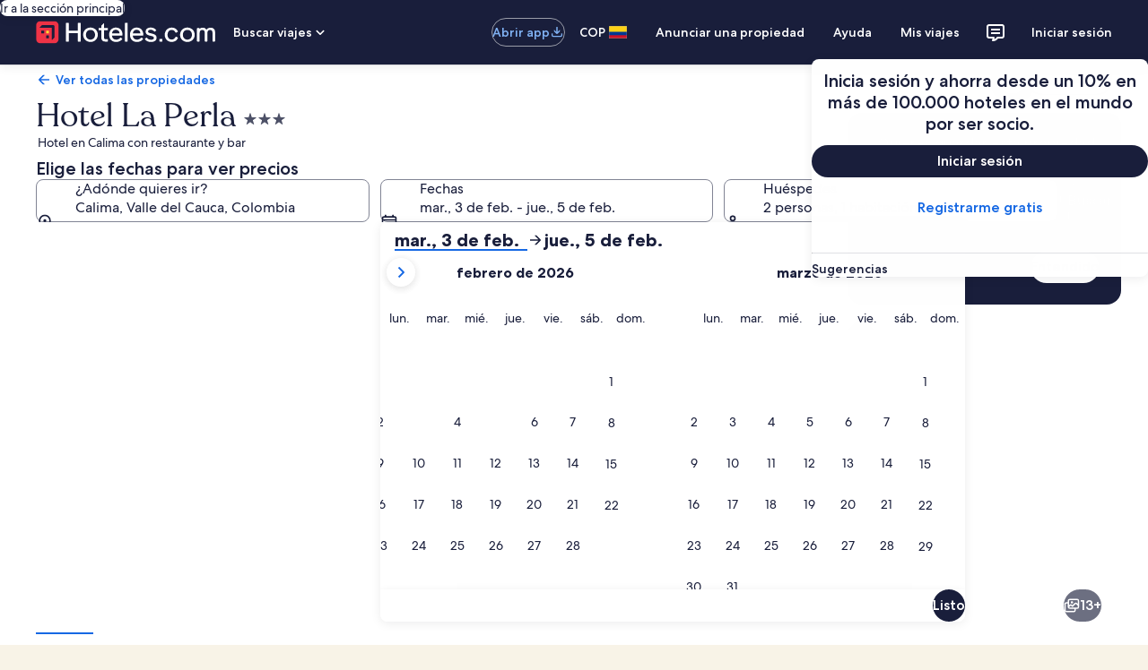

--- FILE ---
content_type: application/javascript
request_url: https://co.hoteles.com/UxdxYKqOu3DPN/QL3kWlZo2fEY/jU/NOuacSDXuXVwSmi7/ZVpVQG8PAg/NmtH/YE13flEB
body_size: 187137
content:
(function(){if(typeof Array.prototype.entries!=='function'){Object.defineProperty(Array.prototype,'entries',{value:function(){var index=0;const array=this;return {next:function(){if(index<array.length){return {value:[index,array[index++]],done:false};}else{return {done:true};}},[Symbol.iterator]:function(){return this;}};},writable:true,configurable:true});}}());(function(){j7();Lk7();Zn7();var GY,AN,bC,Nb,Iz,IW,dQ,F4,pW,rP,Hl,t4,LW,NN,Qk,GF,DT,MM,nH,Lk,Fv,Fz,R2,n1,lQ,vS,NI,g2,bD,jW,Dk,XD,U9,nQ,YS,Y1,qY,NT,xn,GD,kn,q6,p8,bS,kz,zQ,KN,VN,wS,Vv,P3,zC,XV,D1,ME,vm,zS,n8,HP,QQ,zW,tW,sM,UG,MH,ZH,hF,Y8,xm,zt,JS,Mk,TD,rv,H7,JC,A6,LF,N6,Lm,P8,k9,hV,k4,gB,gY,wM,vG,g4,cG,NC,Dr,Zn,gl,bN,kr,kt,fl,PV,z3,x2,kE,Bv,TW,lP,WI,XI,YF,gH,RT,PD,UB,I8,An,j2,SN,En,xI,CT,nn,M4,dG,F2,PY,dF,IS,pk,tv,Q8,LT,wl,ck,A1,XN,BI,R7,N8,T6,MN,EF,hY,Ct,S,PP,Il,Oz,dk,nt,ST,JN,FY,d4,DV,wP,JM,h8,NQ,AB,S1,n3,q4,VI,pF,E6,lv,NE,dW,Qn,ZE,Ql,JE,Al,PX,W6,YY,MP,Gk,GB,fD,vV,O6,s6,fV,m4,L6,E4,qP,BY,Ek,J6,cb,TV,tV,dN,E7,FV,xk,C1,Gz,ft,rF,mb,GV,IN,AX,Vm,xX,Or,IP,MW,VG,ct,fS,gV,DF,kP,xb,t7,Mv,Un,rE,Rz,Wk,DQ,bV,JY,f4,s4,gX,jB,FN,cI,Vz,pY,jV,FM,Fk,Ib,Qv,BV,dV,nI,VY,cn,dP,AP,U2,t6,Ir,Cr,B1,Y4,BM,L3,VF,Ck,zH,lH,mN,bk,O3,kW,vk,bG,NS,I4,Pb,pb,I3,KH,NY,Lr,WW,wX,TY,pt,VP,tN,QH,hr,Av,S4,Sn,kF,km,U4,Km,Jm,qT,tD,XS,LX,Pk,SS,pB,Xv,VS,vn,p9,Qz,l4,IM,c8,r8,rV,qH,D6,ZY,vt,ZM,qt,s8,mS,V,rl,EI,hP,X3,mE,CP,Uk,xV,gD,XG,w6,hS,Vr,kV,KI,XM,LE,K1,bz,Sv,j9,WE,Z8,p4,AG,Hz,Rk,H,Tk,lG,s3,hE,tm,SB,UE,L8,xM,j4,q3,c4,Y2,c2,kI,RY,qm,x4,Lv,L,M3,hG,lM,UM,TM,wt,EP,xE,Qb,FD,K3,QY,TN,T4,HQ,Cz,qW,sb,KF,jE,QD,k1,rS,Cm,Fm,GS,QC,P7,kY,Sm,G4,xD,fP,q7,KY,jX,wb,Xm,On,PM,l9,kN,Z3,nz,Sb,Ab,fX,KW,g7,Pm,M7,tP,C7,cX,Q2,jb,zY,zM,nY,H1,AD,k2,xv,z4,W4,jr,wk,bb,KD,m6,F6,tb,sE,BP,cE,rQ,B6,Kn,EM,St,jS,jn,Wm,rI,LY,ES,wD,v9,LP,sv,A3,lI,Bk,qn,ll,XP,f3,dY,LS,Z6,Ik,nW,Ub,b6,nV,fb,jm,hb,Cv,HT,n6,Rb,IE,sS,qM,GG,Vk,C3,Rr,V4,JP,Um,Z2,Y6,Tm,wr,xP,rD,v4,Ok,ZI,DC,Rn,vb,ZP,N4,Db,RM,cM,G6,Wb,XY,OP,zP,BE,KM,lW,bn,DM,KE,X,vY,q2,nk,PW,EW,G1,MV,LV,FP,qV,CM,FC,hH,nS,M6,gW,c3,xr,D3,sP,E3,wY,zG,Q3,OE,fz,sI,AV,rM,J8,jt,s2,GE,Q4,rr,jk,MD,U7,Dm,Az,zI,hv,Er,PT,M8,kB,wm,U,f6,qv,XQ,Z4,k6,B2,zb,CS,Hb,JF,w4,mm,RI,gb,YE,ZQ,YW,LM,rb,mB,K6,HF,SE,QW,sC,jY,IX,Em,N2,rW,dn,P2,Kz,cY,TE,J3,kb,JI,Zb,AY,xY,IG,Im,bI,NF,WT,UN,KV,YM,ln,pI,Bm,tQ,NM,YI,HH,dI,jD,O9,l8,lV,Eb,fv,J7,LD,Nl,CB,RN,TI,DI,c6,EH,pD,f7,BF,K2,Hm,TF,kM,c7,FS,VM,OM,l3,zF,pn,Xk,Kb,SP,C6,HV,tY,S3,hM,cm,gm,n4,pV,QS,D2,MQ,PN,RE,sN,cW,Rm,wn,C8,FB,sV,EQ,rk,sW,b8,g6,dD,ql,Gn,zE,tG,PS,P4,GN,CW,bQ,Mn,II,qD,fN,OW,A2,SW,I7,q,Bt,Tl,Lz,WN,hn,fW,CV,qI,AT,pS,G3,cN,tS,sX,X2,ZW,lk,VD,MY,bM,WQ,EY,vP,v7,bW,RW,EN,R8,IT,lE,pP,Yb,rt,OV,J4,bm,Xt,vE,qE,l6,Ul,v8,VE,AH,W3,Am,cP,Y3,MI,X9,R4,f2,XE,wN,VV,fM,DE,LN,O4,pN,DW,P6,KP,QE,gM,AM,SD,wI,WV,CY,r7,BQ,hW,Pv,H6,hl,sY,ZV,PQ,fC,RS,lN,w1,x7,VQ,lb,hB,WY,SX,n2,HM,fm,Vn,mM,QP,Vb,CE,M2,Mb,W2,AE,GW,ZN,UX,hD,mW,Tb,Dn,Gm,p6,T2,US,T9,SH,F8,cC,bY,gk,db,GQ,AW,jI,It,tM,Ob,GP,R3,E2,H9,EE,D8,ZS,XW,hX,U3,FI,C4,HX,zk,lt,KQ,nN,OX,mI,Qm,xS,k8,FW,kv,m9,QN,l2,SQ,S7,Ym,gG,TQ,v6,YV,OS,m2,mQ,Nr,mF,mV,jH,EV,GM,Ml,L2,QV,wV,gI,Nk,rN,CQ,nP,DN,b4,r2,LI,nM,lS,n7,RH,Rv,UP,Xn,kC,vv,rH,I2,NV,b9,I,Wz,NW,HN,hk,K4,tt,UW,Ln,H2,rY,V6,XB,SY,gv,YT,r6,Hk,Ur,YP,YN,zT,vI,WM,IQ,qb,wE,B3,q9,IV,Zr,x6,BH,I6,xN,W9,Jz,m3,UV,N1,TH,zV,bP,J1,t3,G2,sB,tn,p2,b3,Xb,Tn,TC,Tv,Yn,jN,J9,nm,CI,Bb,dH,cB,WP,r4,R1,sn,qN,dE,RP,Cb,lY,vQ,BD,m8,RF,qk,D4,P1,k3,fE,Bz,vN,IC,Zk,kQ,lm,Yt,qS,gS,mY,TS,H3,pm,AS,IY,E8,qr,x3,HW,EG,jP,MS,sm,Q6,O2,R6,wB,hm,X6,SM,Bn,z6,Wt,p3,dM,M1,ZD,U6,xW,xF,BB,rm,UI,Fl,V3,Yk,VW,gN,F3,hC,B4,WS,ON,lB,N3,gz,UY,SV,nX,TP,Zv,kS,J2,ED,DY,qz,YQ,O8,fk,Nn,P,DS,Zm,Hn,dS,Ft,In,fG,fF,BG,fY,sz,Sk,gE,nb,hN,r3,g3,Gb,BS,A4,OD,DP,lr,bE,HS,SF,pz,S2,Fn,tE,W1,mk,Gv,HY;var SI=function(){PE=["\x6c\x65\x6e\x67\x74\x68","\x41\x72\x72\x61\x79","\x63\x6f\x6e\x73\x74\x72\x75\x63\x74\x6f\x72","\x6e\x75\x6d\x62\x65\x72"];};var H4=function(KS){return +KS;};var Wn=function(JV,X4){return JV in X4;};var pM=function(){return hI.apply(this,[nl,arguments]);};var HE=function(CN,d6){return CN!==d6;};var C2=function(){return hI.apply(this,[ED,arguments]);};var RV=function(w2,QM){return w2+QM;};var gn=function(){return [];};var vM=function(L4){var GI=0;for(var FE=0;FE<L4["length"];FE++){GI=GI+L4["charCodeAt"](FE);}return GI;};var Kk=function(tk,j3){return tk==j3;};var Lb=function(){cV=(F9.sjs_se_global_subkey?F9.sjs_se_global_subkey.push(Jk):F9.sjs_se_global_subkey=[Jk])&&F9.sjs_se_global_subkey;};var Jn=function(T3,v3){return T3>>v3;};var j6=function Cn(jM,w3){'use strict';var HI=Cn;switch(jM){case fl:{cV.push(Jb);var z2=Mm;var mn=HE(typeof V2()[wW(zm)],RV([],[][[]]))?V2()[wW(vW)].call(null,OY,fI,Ak,vW):V2()[wW(zn)](rn,Pn,gP,nE({}));for(var qX=FQ;Fb(qX,z2);qX++){mn+=pE()[BW(mP)].apply(null,[Nm,dk,OI,kk]);z2++;}cV.pop();}break;case wF:{var NP=w3[xG];cV.push(S6);var cS=NP[RQ()[AI(Om)](JW,QI,nE(nE({})),zN,tI,BN)](function(Jx){return T0.apply(this,[UX,arguments]);});var Vf;return Vf=cS[RQ()[AI(JW)].apply(null,[mU,FL,Cg,bd,Zj,f5])](df()[TZ(nU)](fI,KJ,qL)),cV.pop(),Vf;}break;case J8:{cV.push(Pp);var Q5=TG[V2()[wW(Ld)](O6,Nq,zN,vj)][df()[TZ(pf)].apply(null,[Yx,gf,jX])]?NJ:FQ;var Xq=TG[V2()[wW(Ld)](O6,Nq,nE(nE(FQ)),j0)][V2()[wW(Eq)](dV,Mf,Cg,nE(nE({})))]?NJ:FQ;var NZ=TG[V2()[wW(Ld)](O6,Nq,Gc,n0)][HK(typeof V2()[wW(Nq)],RV('',[][[]]))?V2()[wW(zn)](vh,UL,n0,nE(nE([]))):V2()[wW(qh)].call(null,cM,Ak,dJ,E5)]?NJ:nO[vW];var Gf=TG[V2()[wW(Ld)](O6,Nq,nU,tO)][df()[TZ(qh)](Hh,Uj,Qb)]?NJ:FQ;var RK=TG[V2()[wW(Ld)].apply(null,[O6,Nq,JW,cj])][HK(typeof V2()[wW(Cg)],'undefined')?V2()[wW(zn)](Td,VK,UZ,Rs):V2()[wW(L0)](AY,BJ,Ug,nU)]?NJ:FQ;var YJ=TG[HE(typeof V2()[wW(Cc)],RV('',[][[]]))?V2()[wW(Ld)].apply(null,[O6,Nq,fx,zN]):V2()[wW(zn)](Fs,gg,nE(nE(FQ)),nE(nE([])))][pE()[BW(cx)].call(null,nE([]),v4,nE([]),dj)]?NJ:FQ;var JZ=TG[HE(typeof V2()[wW(xf)],RV([],[][[]]))?V2()[wW(Ld)].call(null,O6,Nq,FL,Ag):V2()[wW(zn)].call(null,mq,Bf,UJ,nE(FQ))][HK(typeof df()[TZ(PL)],RV('',[][[]]))?df()[TZ(Kd)](rK,pj,Y5):df()[TZ(ZO)].call(null,Tc,nE(nE(NJ)),XW)]?NJ:FQ;var Px=TG[V2()[wW(Ld)](O6,Nq,fQ,nE(nE({})))][LZ()[wO(tZ)](Gc,cK,bk,MK,zK,vW)]?NJ:FQ;var xx=TG[V2()[wW(Ld)].call(null,O6,Nq,nE({}),Fd)][V2()[wW(PL)].call(null,nQ,EO,LJ,nE({}))]?NJ:FQ;var qZ=TG[LZ()[wO(fQ)](Ox,PL,NK,pj,tg,nd)][V2()[wW(Hd)].call(null,JM,Up,zn,nE(nE(NJ)))].bind?NJ:FQ;var Dq=TG[HK(typeof V2()[wW(Fh)],RV('',[][[]]))?V2()[wW(zn)].call(null,rj,Om,rs,nE(FQ)):V2()[wW(Ld)](O6,Nq,nE([]),JW)][HE(typeof V2()[wW(Bs)],RV([],[][[]]))?V2()[wW(Ns)](Nb,rU,nE(nE(NJ)),mU):V2()[wW(zn)](mg,N0,QI,E5)]?nO[dZ]:nO[vW];var jZ=TG[V2()[wW(Ld)].call(null,O6,Nq,rK,nE({}))][LZ()[wO(UJ)](bd,Af,Qg,UJ,zn,x5)]?NJ:FQ;var cL;var Bc;try{var sh=cV.length;var P0=nE(nE(xG));cL=TG[V2()[wW(Ld)](O6,Nq,nE({}),j0)][V2()[wW(HU)].call(null,FV,Pc,dd,vj)]?NJ:nO[vW];}catch(K5){cV.splice(Jj(sh,NJ),Infinity,Pp);cL=nO[vW];}try{var Zh=cV.length;var jh=nE(El);Bc=TG[HE(typeof V2()[wW(LJ)],RV([],[][[]]))?V2()[wW(Ld)](O6,Nq,FQ,JW):V2()[wW(zn)].call(null,Z0,fs,nE(nE(NJ)),r0)][df()[TZ(hs)](gp,Oc,Z6)]?NJ:FQ;}catch(VZ){cV.splice(Jj(Zh,NJ),Infinity,Pp);Bc=FQ;}var cp;return cV.pop(),cp=RV(RV(RV(RV(RV(RV(RV(RV(RV(RV(RV(RV(RV(Q5,QU(Xq,nO[dZ])),QU(NZ,zn)),QU(Gf,JW)),QU(RK,mU)),QU(YJ,vW)),QU(JZ,nO[gf])),QU(Px,n0)),QU(cL,nd)),QU(Bc,Ld)),QU(xx,R5)),QU(qZ,Kd)),QU(Dq,x5)),QU(jZ,dx)),cp;}break;case lv:{var Jd;var Sx;cV.push(Zj);var Gq;for(Jd=FQ;Fb(Jd,w3[df()[TZ(FQ)](Tg,Uh,f2)]);Jd+=NJ){Gq=w3[Jd];}Sx=Gq[HK(typeof df()[TZ(fx)],RV('',[][[]]))?df()[TZ(Kd)](sx,LJ,lO):df()[TZ(Tc)](ds,Vs,ZY)]();if(TG[HK(typeof V2()[wW(OL)],RV('',[][[]]))?V2()[wW(zn)](Op,qK,Rs,cj):V2()[wW(Ld)].call(null,n6,Nq,nE(nE({})),XO)].bmak[pE()[BW(r5)](bd,I3,Rs,bh)][Sx]){TG[V2()[wW(Ld)](n6,Nq,nU,MK)].bmak[pE()[BW(r5)].call(null,nE([]),I3,gJ,bh)][Sx].apply(TG[V2()[wW(Ld)].call(null,n6,Nq,Cq,Uh)].bmak[pE()[BW(r5)](Uj,I3,UJ,bh)],Gq);}cV.pop();}break;case cr:{var RZ=w3[xG];cV.push(Ed);var Og=V2()[wW(vW)].call(null,kO,fI,nE(FQ),Ak);var M0=pE()[BW(O0)](qs,Bm,Rx,Yh);var Xp=nO[vW];var z5=RZ[pE()[BW(Mx)](Rs,p3,Qx,Kd)]();while(Fb(Xp,z5[df()[TZ(FQ)](Tg,Ak,Pm)])){if(vL(M0[LZ()[wO(Kp)].apply(null,[Nm,x5,MO,Cq,nx,n0])](z5[df()[TZ(x5)](tZ,Hd,kM)](Xp)),FQ)||vL(M0[LZ()[wO(Kp)].apply(null,[JW,x5,MO,nE(nE(NJ)),ps,n0])](z5[df()[TZ(x5)](tZ,n0,kM)](RV(Xp,NJ))),nO[vW])){Og+=NJ;}else{Og+=FQ;}Xp=RV(Xp,F9[pE()[BW(sJ)](Ag,G2,b0,Fj)]());}var fO;return cV.pop(),fO=Og,fO;}break;case Dr:{cV.push(Dp);TG[V2()[wW(kk)].call(null,Rf,qg,MK,Qc)](function(){return Cn.apply(this,[fl,arguments]);},Zp);cV.pop();}break;case mF:{cV.push(Ic);try{var cZ=cV.length;var x0=nE(El);var QL=RV(RV(RV(RV(RV(RV(RV(RV(RV(RV(RV(RV(RV(RV(RV(RV(RV(RV(RV(RV(RV(RV(RV(RV(TG[pE()[BW(MK)](Ms,kf,Cp,K0)](TG[HE(typeof V2()[wW(Fd)],RV('',[][[]]))?V2()[wW(UJ)](hK,OU,r0,nx):V2()[wW(zn)](CZ,ps,KJ,LJ)][V2()[wW(qQ)](Ad,Yh,Bx,Vs)]),QU(TG[pE()[BW(MK)].call(null,Rx,kf,QI,K0)](TG[V2()[wW(UJ)](hK,OU,Ts,QI)][df()[TZ(N5)](UZ,cj,YI)]),nO[dZ])),QU(TG[HK(typeof pE()[BW(tO)],'undefined')?pE()[BW(JW)](nE(FQ),Ss,gx,Fq):pE()[BW(MK)].call(null,x5,kf,KJ,K0)](TG[V2()[wW(UJ)](hK,OU,lc,nE({}))][AK()[nc(dd)].call(null,LJ,Uh,Ud,lK,Ld,Zd)]),zn)),QU(TG[HE(typeof pE()[BW(Pc)],'undefined')?pE()[BW(MK)](nE([]),kf,nE(FQ),K0):pE()[BW(JW)](vj,Uf,gx,qs)](TG[V2()[wW(UJ)].apply(null,[hK,OU,Ug,Hc])][HE(typeof V2()[wW(YZ)],RV([],[][[]]))?V2()[wW(Wx)].call(null,Ix,KZ,zK,gP):V2()[wW(zn)].call(null,Sc,Hc,nE([]),rp)]),JW)),QU(TG[pE()[BW(MK)].call(null,Ox,kf,Qc,K0)](TG[pE()[BW(Ld)].apply(null,[nE(NJ),hS,j0,tO])][HE(typeof pE()[BW(Yh)],RV('',[][[]]))?pE()[BW(LU)](KJ,w5,nE(FQ),Xg):pE()[BW(JW)].apply(null,[Ug,H0,b0,NL])]),mU)),QU(TG[pE()[BW(MK)](vq,kf,Cq,K0)](TG[V2()[wW(UJ)](hK,OU,Hd,lJ)][df()[TZ(bh)](xQ,Ts,B6)]),vW)),QU(TG[pE()[BW(MK)](dx,kf,DZ,K0)](TG[V2()[wW(UJ)](hK,OU,j0,gP)][HK(typeof V2()[wW(PL)],RV('',[][[]]))?V2()[wW(zn)].call(null,Ts,Zj,nE(NJ),jQ):V2()[wW(xs)](gU,Ej,nE(nE([])),Ts)]),nO[gf])),QU(TG[pE()[BW(MK)].call(null,vj,kf,nE(FQ),K0)](TG[V2()[wW(UJ)].call(null,hK,OU,OI,qs)][HK(typeof df()[TZ(fx)],'undefined')?df()[TZ(Kd)](wU,mU,FZ):df()[TZ(zL)](Ij,Dc,r3)]),F9[pE()[BW(OO)](tZ,AL,Rs,HO)]())),QU(TG[pE()[BW(MK)](dx,kf,NU,K0)](TG[V2()[wW(UJ)].call(null,hK,OU,gJ,gf)][AK()[nc(Ak)].apply(null,[C0,Xg,bd,Eg,x5,JO])]),nd)),QU(TG[pE()[BW(MK)].apply(null,[Kp,kf,rp,K0])](TG[V2()[wW(UJ)](hK,OU,vq,nE(NJ))][pE()[BW(xf)](dx,lj,mU,Cq)]),Ld)),QU(TG[pE()[BW(MK)].call(null,Uj,kf,MK,K0)](TG[HK(typeof V2()[wW(L5)],RV('',[][[]]))?V2()[wW(zn)].call(null,cK,Tq,Ts,dZ):V2()[wW(UJ)](hK,OU,zN,gf)][df()[TZ(w0)].call(null,ZO,Cg,VV)]),nO[zK])),QU(TG[pE()[BW(MK)](nE(NJ),kf,nE(FQ),K0)](TG[HK(typeof V2()[wW(Cp)],RV('',[][[]]))?V2()[wW(zn)](Ed,wc,nE(NJ),zN):V2()[wW(UJ)](hK,OU,nE(nE(FQ)),nE(nE({})))][HK(typeof V2()[wW(vx)],'undefined')?V2()[wW(zn)](jg,Zx,Rs,tZ):V2()[wW(Mp)].call(null,V6,wj,Gc,gP)]),Kd)),QU(TG[pE()[BW(MK)].call(null,nE(FQ),kf,Ts,K0)](TG[V2()[wW(UJ)](hK,OU,JW,vd)][df()[TZ(Jf)](sg,Nm,Cb)]),nO[Ug])),QU(TG[pE()[BW(MK)].apply(null,[lJ,kf,cj,K0])](TG[V2()[wW(UJ)](hK,OU,bd,JW)][HE(typeof LZ()[wO(zK)],RV(V2()[wW(vW)](MJ,fI,Ld,nE(FQ)),[][[]]))?LZ()[wO(vx)](Ts,zK,JO,NJ,KJ,rd):LZ()[wO(nd)](lq,IO,K0,vd,nU,P5)]),F9[df()[TZ(K0)](N5,nE({}),BY)]())),QU(TG[pE()[BW(MK)](fQ,kf,vd,K0)](TG[HK(typeof V2()[wW(qU)],RV('',[][[]]))?V2()[wW(zn)].apply(null,[zZ,Wp,gf,Ud]):V2()[wW(UJ)](hK,OU,dd,NJ)][HK(typeof pE()[BW(dZ)],RV([],[][[]]))?pE()[BW(JW)].apply(null,[Ts,FL,Os,qh]):pE()[BW(HU)].call(null,vd,xY,Nm,qd)]),Qc)),QU(TG[pE()[BW(MK)].apply(null,[Ts,kf,nE(nE(FQ)),K0])](TG[V2()[wW(UJ)](hK,OU,dZ,nE(nE({})))][pE()[BW(Cc)].apply(null,[cj,Od,Ld,Oh])]),nx)),QU(TG[HK(typeof pE()[BW(qd)],'undefined')?pE()[BW(JW)].apply(null,[GZ,Fj,Om,MZ]):pE()[BW(MK)](JW,kf,nE(FQ),K0)](TG[V2()[wW(UJ)].apply(null,[hK,OU,nE(nE(FQ)),nE(nE(NJ))])][AK()[nc(IJ)](UJ,zn,vW,E0,bd,md)]),vj)),QU(TG[pE()[BW(MK)].call(null,UZ,kf,Yd,K0)](TG[HE(typeof V2()[wW(wx)],RV('',[][[]]))?V2()[wW(UJ)].apply(null,[hK,OU,rK,gf]):V2()[wW(zn)](Lf,xQ,R5,Fd)][pE()[BW(Fj)](tg,wg,gJ,Wh)]),j0)),QU(TG[pE()[BW(MK)](Gc,kf,nE(NJ),K0)](TG[V2()[wW(UJ)].apply(null,[hK,OU,Ts,bd])][df()[TZ(XL)](Ms,zK,pY)]),Ak)),QU(TG[pE()[BW(MK)].call(null,nE(FQ),kf,Rs,K0)](TG[HE(typeof V2()[wW(Ej)],'undefined')?V2()[wW(UJ)].call(null,hK,OU,nU,Ts):V2()[wW(zn)](VK,cj,QI,MK)][df()[TZ(mP)](EU,dd,qm)]),QI)),QU(TG[pE()[BW(MK)].call(null,jQ,kf,Kp,K0)](TG[V2()[wW(UJ)].apply(null,[hK,OU,mh,Ug])][df()[TZ(qQ)].apply(null,[OO,nE(nE(FQ)),Ac])]),Vs)),QU(TG[pE()[BW(MK)].call(null,QI,kf,Fd,K0)](TG[HE(typeof V2()[wW(Ej)],RV([],[][[]]))?V2()[wW(UJ)].apply(null,[hK,OU,rs,rK]):V2()[wW(zn)].apply(null,[Rf,qp,Ld,OI])][pE()[BW(ZZ)](rp,zd,E5,GZ)]),dZ)),QU(TG[HE(typeof pE()[BW(Fd)],RV('',[][[]]))?pE()[BW(MK)].call(null,vq,kf,A0,K0):pE()[BW(JW)].apply(null,[Uj,wj,FQ,M5])](TG[V2()[wW(UJ)].apply(null,[hK,OU,rp,Gc])][HK(typeof df()[TZ(MK)],'undefined')?df()[TZ(Kd)].apply(null,[Cp,nE(FQ),th]):df()[TZ(xs)](Fd,zN,xd)]),Fd)),QU(TG[pE()[BW(MK)](Hd,kf,nE(NJ),K0)](TG[AK()[nc(Hd)](vx,Kd,vj,Mg,Hd,N0)][df()[TZ(Qc)].apply(null,[S0,lJ,qj])]),nO[Ts])),QU(TG[pE()[BW(MK)](rs,kf,nE(nE({})),K0)](TG[HK(typeof pE()[BW(vj)],RV([],[][[]]))?pE()[BW(JW)](mP,Jk,nE(nE(FQ)),Rg):pE()[BW(Ld)](zN,hS,LJ,tO)][HE(typeof df()[TZ(Pg)],RV('',[][[]]))?df()[TZ(Mp)].call(null,n0,nE(FQ),Gk):df()[TZ(Kd)].call(null,dg,Hd,Om)]),rK));var KL;return cV.pop(),KL=QL,KL;}catch(U0){cV.splice(Jj(cZ,NJ),Infinity,Ic);var Xh;return cV.pop(),Xh=FQ,Xh;}cV.pop();}break;}};var gj=function(Ip,Hq){return Ip/Hq;};var ld=function(kg,Hg){return kg*Hg;};var Ys=function(){OJ=["N\r7","\x3f","u!\x3f^R;","qdzqc\"<xg0yb4f{{iF\\#S#M\f4^A3G\\>\x40;YY/G!^Dpt_CkGq","M%T4N","(G",".HA*t$BM-","\rFC7]Z*","9Q\\=Lc7W$M-Y6","B<D","\x40O","YC_.BLV5N",".\f","%QI\v*\x40]","/HX\rY4BD/Y#d\r.Q^","8TI","&U&L\x40*","E]",";__","\n]N(\x40]oq\'CX<^-\x07z%T4R4[D^FW#W","9jk\x00","S!P(N0Q^,","/WB*LP:\x40-","ZS~","+S<L","49","Y-vA",";_","hP&D-uc;Z<DJ","Z\\2\x40WF.F<HA)DySQ`S#X(W^\v,L\b \\eDX<B8ER%/E<ZIp#z\bo]:II+-H\"RfB/UH;\b \\eL^+Q \x07Q\"]#H}Y_\r*\t[\x079WhL\fc J\\/[hB/U^,tOo_-YD6Tw","hX&D%Y3wK(H\x40","\vJ",".B:l\\^KW\'_2","\t\x3fW:L","H1QI\n\rL_![=\x40h8D8","i_6^!J/","&Z","M4V4_","4Y_","^\x3fFM",";XN4Y-","WX\x3f]V##W%HB-","II\x3fQ,KJ","*FF\'A<L^-",".F","_X-","$Q","B[-","qp\x00;Q3E\b4[D^*AO4\x40-YY+^ySbQ3E\b4[D\\cG\x3fW\'K\f\nI4EQ,`\t0VE|6B-BJyc J\\/[hB/U^,U!Q<DC7-E2R2^}\x40S;FUF;OrKY7S-NQ.28\x40_\f0\tG\x40i.XB:D0HPb\n{_8[L^\rP^ ^n\vXwS6IM4E3H/\tC\rP^ ^n\vXx\rdtG-U)GE/[^*PCp;TA;_54N6N}\x40WR*AO2T=CO-Y6I2oPI.Q\n\r*[Z;s_\x3fE7DJ)X(B\r/Q^\v,G2\t>L^yUd\\ClY{d\t8W^P.[\\ F1]Iu_dI(V5d\rFE;[Gc[ubN3U:S$R B\rFE;[G3N.XB:D0HPhCjYGtO^%,taD)AY<MuFbQ3E\b4[D\\cG\x3fW\'K\f\nI4EQ,\bR2X#F[.!YI+Q-HL<Kdk+)QX*FADcQuL8C I]\tC#Y\n2FV|is\x07<K&Ne-U+FJ/Ed\x07\x07K<^\r]A!ULK%L{g~4X_3S~9\v\b\x00:\\+YE6^yA44\x07_&FO\n+[]F\x00P\"HO-=BX)Y#{-QX\n\'GJ=3[M5E<[lR(^/UH;VcQ\'CJ0W,U_\"[#JFqCX*HQ\n*\biQp-|LJ2Y\r;Qr\vO2Q)YO1-E&\n ^)]Ev]cWaV^<D,UP`CY6K8IW+GP&]&\r_qDuU%(\x00<F\nc[\x40=8_C-_-^N%/E<ZI1Op\x40r[\x008\rET%T2\b8U^vF=]<BX \x40<5\n(NV7D\"rnOt\x40-YY+^yN!dt+[A|H.^=H-\v[lBoVBZ<IL\v0JG \\hE-+\v[iL2Y\r/Q^\v,GH6B-7_+J_,jJg\x40\x3fE_N=-Q$S8S](28\x40_\f0RG\x3fWrX1B6PlV4LQ IWp^A\x07\x3f;Z8ByW;J}M>\x40C0\tENfI5KY7S-NQ.\x3fB\r R_=]Z\t!,\"M/FL`P{PM;MR+\x00:\\+YE6^qE2R2^}\x40B-TOtD)_\f4\rET%T2\f)dX*FG\x3fW\x07K\x00.\r4-+%^iWwD\x40iEi7H#V*GCqAXxT[8s[M+;ZnG4D)MZc_=]<BX \x40<q\"]#HX>FO*Lf\t.XB:D0HP`rn_B\rD&]JmF _C.uL%C3YT\x00L,lR\'`KY7S-NQ.4u\x40\frU!Q<DC7-E2R2^}\x40B-\x07l!D\'FIqBuS=oVB_ R_=]Z\t!0^uUp\\X5Y%_3DV7RJ:+W/Q+\x07R}_nY0\x00XR\x3f\x00\b)jYD+_.}\n*-Q(HAF)$M+WuT&0J\x078X*\\A\boAn\v6R3B]4{^.\fX1\x07P\x07#^`^\x00{oFI!^2\tBI8X-F_*;sQ.FW4h_3+GP&]&XpK7.R>_IZ)_R=\x00NOc.XB:D0HPhCoP^\x40B\f1^J;=OpMp%4N1BOV-\x00\'W&\x3fE7DJ)X(_&R\b\x3fEFrFdX\x3f$hQ3E\b4[DV*\x00H*F=_By^qJ(E)\\IZ)_R=\x00NOfO+\x40wQ+\x40=A\'YKf]\n6\x40\x40Jmm!CZ6[<;A\'GgR_=]Z\t!<^pK\x3fRP#C/DV2,LG=\\hCI.<&B(H2ZrF!<^uUuH=oV)AX~H\x07pSfYD<^qH/|DC_ I8\\];[\'C\f-\vLlRoP/DC|ZF\x3fW&II=c-FL4}Y(FD^8\\];[\'C60E)Qn\t8W_\n7GTDruC-X+HI`Y#\\K3/FE\fv\vt!W:LX6ByNM`V*Y9M\n\f+G]!Uj0Vq]/Z6G8P\bCc]O4[.-X+HIb\n{_)\\X)\tZ]=W<X^7K/FR5R|]9R:F]uxPQ\x3f_+[nZ#_9\tER;\x07R(!pK/FL`V{NE8XO\x3f]V]&T`L\"F8U5\n\nZ88FO4[.Yd\rdW#X(_(Q\f;]F!=PQ0VqP%O2\tVK`Q;][\t+-_<^-[nh5N`Q,N\b#A-\rE\x3f{SV2X1\tVK`Q;][\t+3DJq*RM0R(O\x40K\f*\v[r\\aYD+_.\x07P}%D1Q^:\vaS:J<=NM0V2H3%WO*\x40\\\bgWfL^>$BR3RdY(FD\\ca_-YD6T[nV$Y)\b\f;]F!dH8B>.\ndN>A^0N]9S:\rOdXqS2#P;\b1[^\x07#u:-^N%=B\r^3\tOP:F]p+BA)\\<S[$|\t.DO:LW\x3f&W$IuSwFL\'\n{_>[D\n7GFt\x40-YY+^\"Q_,B#\bX<FMR:F]uWfIC7U$Z4_4DT`\tp]J*nBd:HS0[#_OP3LG VuX1B6PlRhJ`W,N2O.XB:D0HP`hn_GtO\\,\tV[=%HX1_=\vP}ChB/U^,rV;t[.Z6Y=\x07}\n{EB8\x40_\f0\tAH+W$HK8D<P5[*\x07I5FE\t|[*nY0D<U_4X4)AXxa_-YD6TdL%C3YTqF,N [,\ruoqS2j\t/[]\\ca_-YD6Tp[BbE#_3\vCcL\x40g\x40f\x40I-X6CbC.YXP\x3f[T[!W\x3f\rx \x40<bL2X4I\"5Q\n*LA\x07;]:\rH6U*\x07P/Cf[+]N~HAm-~4BJ(X\"\tB_qD\b\x3f[\trZ`C\x00-0S[2V2DZ/K\f9\x00\b)jYD+_.}\n)-Q\f;]F!:A<D1HZ}2C*\fpHAr]fL^>+\tZ%[#L\n8\tD\v2EtD)_\f0\r6\t_2P}Y(FD^7ZH+]&HqBS2R5^\x07UGZH9S$XIuBwI[8C{_E8L^21JD=W<X^7x2+N2P\fXv[\v*F BHd7BF4jYE/S\b1\x40WFd_=U5BY!C#1XwZ\\g\x40f\x40I-X6CbC.YXP\x3f[T[!W\x3f\rx \x40<bL2X4I)QX*FAF=W;X\x40-0T.X2\v\n}[H;JGDf:H<\\<\x40_4R{E1ZW#OF\b,F!BByqS;A\'YK`O^\f\'e\\uFq$\vh\x07W.2\rM^/I*J[* QuYwhmp\v\f`^(\vP{XP8\x40]\x07#^1aC:\r-|\f4\n)QX21J\x00-X0T4E\x3fn/]O\rpYF\':Q\x3fE7DJ)X(\v8^)Q\b\x3f[rFfNC4\x405BJ)X(W\r XP*PCr&B^4Q5$R*N}F,NaQ\'\x40\\5U-NQ.\n4V\r3W^1G\fgFaVX1Y*\tJ2NE4QYCRG6~\'N{B6HJbJ\x07X;[X;\x3fJ[N\x00<EE*uSV)DhY8\x40_n\x00N\x00:\\+YE6^yi4=B\r^)Q\b\x3f[rFXqbY\x3fLiE#_3XP=H_\ngFaE\x3f{AK.T2B\t\n\'YV\t)<B<H-L%C3YV)Cv\bZSXw\\<IY4_o\x00<F\ncJ!.XB:D0HP`En2FEuVZ;$HB>D1)QnDE<XFV*VOf\x40-YY+^yU6V*^K)oO#r[ \\-\rh+L%C3YV/\\2\\V[9]!I\fi+\tZ/Y#JFqFWE,LG=\\hC7U!S.J;Y(FD0LKus5PJ,^:SW/YfjC_&FO\n+[]9S$XIcF6NZ`\x07jO8\vN#TA;G:C\f )UQ4X2R`PvKD,]&^X+E:SQ2jP1AOD:P\t!T!JY+Q;K[zvVBZ4NR|J\\\b<F:XO-_+;A\'GgM1GU(G:LN5Uc=jRE4GZ\x3fP}\x07\"WuK=5\v\x07R(N)[X8+GP&]&uUwNM\x07R(N)[X8+GP&]&J,^:SW/Yn_B\r+UX^,\x00:\\+YE6^{4N6N}\x40\fX*\x07P\t!A<_Y:D6U2R2^|XXxA[r1QP{w<I[2V2D0(ZI\n7F]Dru^wT0TN,V\x3fe\n8HV\fpGR\v*aP\x00<4FL+\n ^)]Ev]=W<X^7ET%T2)dX*FG\x3fW\x07KR3B]45N&/[^*PC\x00T`Y\x00=cJnh[)[u!cM\x00gFdA\x00{w<I[2V2D0(ZI\n7F]DfdY)B6SQ4N6NV9\x3f^O*\x07P*S<H;uSClRhJ<D+GP&]&XpK+BJ5E(P4)<CK*G2\rTw\x40+HJ/C\x3f[_qRpYA\t;]<T\\<:\v&B(H2ZW%[V:\x40&\rX1Y*Zi#*$ZI7*LA\x07;]:TuUwFM9Y%\r3W^1Gc\x40dC\x0060E6X/OKF`\txrb:BA0C<6V4\v\nK3Q]^&\x40N;:Bu_p\vWi\f4N/Z\np\x40\x40!*\\-_M-_+aK.T2BuFA\x3fRH!W0Yp-O[.nM>\x40C0GO4\x40-YY+^yS$X(NTsBK+L\t\x07a\\-UXq$=\t_qRrED\bW&H^8D6Ui \tZ(+GP&]&\"B<SK2Yf_.IWrOc<B-B0IYbnM>\x40C0=W<X^7H\\*R%_K18ZO\f\x3f]\\5uUwL[9D{M>\x40C0GO4D)_\f+\rET%T2_qQ%U\t=>L^y^yNP`EoNE(GBV0\x00\b*F=_ByUwU[6R4X^tL\v0JG \\hYpK\x3fHLh\f#\x073S^e\x00H.\x40hC<)HNh}B\r^3C~[*F=_ByDwQ_,B#Z)N0LG~<P^<D,UP`ChO8\t\vNr]NcWf[M5E<T,2\x40E\n\'YV[4Q\'C_-B,DJ/E|AG8GO\ndOF\b,F!BBqDp\\W&2CsDX(J;Z!^7U!Sp2CsGO*G&Afr_<^-H/^\"\v[Z)\\C\rpM\\\b*i\x00-X0T$R*N\f)Q+E_J;Z!^4U-OQ$\ndE)\n6\x40\x40H.\x40/Z6Y=\x07lC.BX)FS;0]A*AfKC+u8DVhdo\x07JtRE\fv_Ro\x40hDByD1NMi2\tVK`F6HA\';x\n_wD_,[n_.XWx<|)crBwTR)T#Z_t\fV*AZ\x40Z6Y=\x07iJjX-L\v0JG \\`W-X0T$X(NVWm\\,\tG[;Z!^-B bP4E/N-mi1DC\n*F!BBbY\x3f4_4DT`\t\np]J*<E^6GyS!E!)AX~][<:[M5MuCW3G\'_\bLI.]Z\t!\b.XB:D0HPhCoPu\x40B-\x07W\t!WaYD+_.\x07J{A\'YK`\x40B-U!Q<DC7<[lYoP)AX~H6B--X+HIb\'\n:\t^R,\x07]7FuH\x007LnZ#_9\t\b;QGDc\x40fL^>\r/HW$vGW|ZW1[.\x40hC-X0T4E\x3fn/]O\rpEV\b(F \x00b^g{kEB\r+UX^7G&AfY^ u7SL)R5p+qUpJ\\\v\x3f^-YE6^bNXh4D\tC7\x07G6~\'N+U-RL.#I3P\bWe\x40UN&<_U_:4_/XE/Q\\W%_RoGuB:Q5K)dH\n>\\f=\vJ,\'O8\\5Wl B1XS21JOt[.Y:E)Qn_.Z\f;_aQ)YO1|6D2R2^}QpJR,ZBOui)Qn_.Z\f;_aT!CM5\\ kQ#4N/Z\nv\x40\x00&\\)A\x40 |6D=R*XV4R\vwRZ\x00gF D_w\x40+BH|^hH\n>\\f=\x00A;G:C\f<0\t]!C%C\'>\vNwTV\n<W3DJq:J(E)\\K8C\n;,[\\g<_UyC-FJ%Z#EV*]^1\\GF,S<NDy_+\x07X)Y\'G\x078G&Af]^<FeN&^(J\x07$xEw[V:\x40&\rIqYwAW.V*G:2W#TNJ.P:X\\-\n\x3fRP#C/D^)XW%O\\gD)_\f<\r-OW32Y33\x40X;Z\n*\\/YDtbB\x00}\x07}FtO\\,\t][;Z!^-B bP4E/N-8i8]H;\x401aC:\fdSV)Dh[+\fpJR\n#&\x3fY7FR,N\nD\bTt\f\n6\x40\x40H\x3f\x40-[7\x3fNP![*R\'>Q\b\x3f[r\\sO^<Q2ZC)`I/QK|[;N4O6^-NP5RdVK)\fX7\x07G6~\'NdBL|\n/\r3UF\'e\\i`D7E5K{A\'YK`]pJ\\\v\x3f^-YE6^c\\C{E#_3KP*PCrFdL8B>Ll^y4G;][\t+jCI!D{\vJ(^5%\x40pOZ\b.^$T`6SuWzC.BX>[G2LGgSaP\x00:_4WR%C#\r3W^1Gc\x40aVE\x3f{SV2X1\tVK`\x40\n\'YVO;Z:B[yDwFL\'\f4N/Z\b,LR\rmuXwD W[<KdH)]D\v;\v[rFfYU)UfSV)DhE)\t^P\x3f[T\\m\x40-YY+^{}Ch_8\v\n6\x40\x40H=D)A-X0T!E!X<FMR*AZa_-YD6TdL%C3YTq\x40B-\x07]7FuI7T{bY)Y1Cc]6B-\v\n+J(^5%\x40\fwCcT!CE*XcAK.T2Bu\x408FAN9S:\r^dD1NMnC4R.)FC-\x07_!U<Eh\v+p\fk_&BK\f~L\'[;X+IIJ2^#X0\x00CvL\x00&\\)A\x40 |6D}\n2)AX~][<+BA)\\<S[hRhH-XO\n7F]J*)KX<BH]i_qDWrJR,ZrKY7S-NQ.22F\b\x3f[rF D_wD+^{.C4BsXO9][K~\t:i\vt\nLiL0JV8\t^7Z=K\rCX+Y<Te2j}B\r^8^\f\'e\\ruY\"F8U.\n#\b0DF*\x40\\\bt[.-X+HIb\n{X)MZwRE\x07=\'BwQ+\x40#8\x40_\f0\t\\2F _C.7BI`r4YuC2LT\x07#+LX:XyFJ4R+[TtI;EV.F-tE<\\=X5Y%_3^R,VO4\x40-YY+^ySV)DhO8SK\n;H;W:LX6Bci4jY(X^0\x3fDV\\=&HT-|6D%Jj\t%\x40\bCcG&Af\x40I-X6Cf2CsUXc_\\+x\x00)M$\v[=Q3E\b4[D^;GJ=3B,\\52K:YUsXO9][Oi`_-5BP\'C.P2F\b\x3f[rdC7U.\x072E\'RCtOB,VMd&vI\r-|[\f4N/Z\n#OF\b,F!BBy^qS2#\x07Z2CR\x3f\x00H=K3[M+,J^\n_qW\vp_R\n:W5NM-S1JiL4N/Z\n\b1\x40WF*<Q,=HP%\b4\b_gdX3\x40\x40a\x40-^C5F<]i2CuZwTU!Q<DC76JiL4N/Z\n+GP&]&\"F8U2\n2CqQ,NF\v*\\<^+U-RL.(NV\rFE7ZVNgT=CO-Y6I//\x00<F\nc]\x07\x3fB$T+<&B(H2Z\n\vv]!)CuYuR#dE)\nwTU!Q<DC7:JiL(\nZ2CR+PJmF _C.uS=Bn]9W#\x002]&NC7^<DJ}Q3E\b4[DVwRE\x07=<CqBq-V4\x40C^;AD*\x40\\\boF`C\"F8U)\f4N/Z\n\fv\x00=S8\x3fE7DJ)X(_&RE\fv\bO<E!YO1-\tN2R0X3QR\nwRP\x07<Wh+U-RL./X-[X\n-r;cFfYdYuS.R>_VBqR_=]Z\t!aVZ8ByS/4BX0UXvU!Q<DC7-;A\'YKq]r\\c^dK\x00*1\vNlAjRGqSr^cwdU\x00\v+BJ5E(\v^t]\f\x3fYN)G&NX0_7JiL D^f\r)\x40G\'<\\+U/JnY#S_&WK\r;\t\\=W<X^7,X5Y%_37OGg+BB7U:SW/YdBV3U\\9HG\t=a_I-E+I.B*GP\x00<F\n\ncGR&U)YC+:HP.R%_3XC*\x07V\x00)W+YE/U\r^N%#X/\x40^E,LG=\\_\x00i\rd[\x07|NUFbDsaF1]I%L{IK,[dvZ<\tL\v0JG \\`W+U-RL.\'^/P3HA\rg.XB:D0HP`Cn8\x40_\f0\tANf\x3f_M)qAK.T2Bu\x408FANt\ta^[0D:O46Y\x00`\x40;QGO4Q)^Iy\x00cNXh3XSO*mR.!C\f7Q/NY!C)YB\r)D&]TtP:HM2M+BJ5E(\vX<VX\v.]D=W<X^7uIK,[o\b.Q\nLd[V:\x40&\rXwQ;UK0Cn\t)AX|]\x079[/LX6BwRM%E\x07L)pK\n\x3f\x07T;z!JD^-UQ0NJ\x078G%|KA\x07!V;\x00{]6EW,Rd\x07I/WB*LP:\x40-\x00{R0SP%D5\tGT0[N2\vD\x3f^)YJ6B4bG*J2FG(;[\x40 \\j,QRR,a#Y2Z\bR|^\\yj\x3fE5Kh%E5B]Y\n|tOtQ)^IycD_3RdNX*\\A\boFf^X6\x40qC=j_B\vtWpHC#K`YD0CuFL\'B+N.WR7U!Q<DC7p\\L%C3YV<K.EJN;Z!^\x008B>RS%Y2XB\vqZ+GP&]&\"F8U4\n=VG`OWE*[J9S:\rId^<PQ X\b8QD=\x3fGE\x07<xp>BJX(_)\b\t;KT\nmdC<>BJO2N4[DV|~v$\b~II;E>xL%Y\"N/kC8FOtFuVZ<^=HLzRhL\rUX3LG=&y}tus}.8{x!\tlq!d_I7T<U[2\r#\f)dK\f\x3fDV*\x40`C\f~fm\vrt93po,{l1\npa$\v/FL`X{E}{L-JA*\\\vLB/Q*l\x07o\f)wE*LKg\x3fHN>\\kl^{DE8\x40o*L]&]&u`rS#IFO:LA=m!CJ6pL}L0N2FD1\x07T;b)_M4U-BLh^h~%;ga;ve#v\x07su`ri4N8FO\fl\\H(W<}M+Q4BJ%EnBE#yk-lw9wii\vu\vxiugB\v RC\x3fE_4\x40-YY+^\"\x40N5a#E/^P(L] \x404QB,\\5\vY0BN8FO\fd]*\\,H^<B%[P5[*\x07\f(|0M\\u\x40f[I7T6U\f<K(^\x07qSZ\vl{V\b+W:H^cBwU[.S#YoHV+E_2OdY7U!SvY4GOP\x3fE_N[`\x007pznT\'_\buL\v0JG \\`W+U-RL.lVB_fWK\r;\t\\=W<X^7:JnD#EZ\tR2U!Q<DC7-E)Qnj<M-hA.K`YpB<SK2Yf_^\tIW\"UU!Q<DC7-\vLiL0JV8\tD\v2E[;\r&X\x405\n{RP$R B9\vC*PC Th~U4R6KfCx\x3f[FP7]V.F\'_q%L-|\x00w/_<\x40E\f|t\b)&X\x405dB;A\'YKq[rHriOdi\vR}w$OCv\x40N*-O8\\5JihE)CcAO4[.c;Z<DJhRo\nVK8X*\\A\btQu\f$U5T[`Q)YCM|ICvGaQ)A\x40qUp$X(NBP{_P.\\\x40g\\f[M5E<5*N)\\\vCc[],ibM:FJ#_n_B\r1\t\vNrF2T!CM5\\ \\J2N=B\r^|W\fX0\\_\nn-^<D,UPfnJVsFO\n+[]Nf\x07OF<S-_i{\n_tFO\n+[])[&L\x405I\"NXh[o_2C\n#TA;G:C\f,M$alxoW(ZI\n7F]N;:W0VqS;^ I)FC9\v[;K8HC\x3f-L%C3YV8^R,\x00\b.\x40hCR3B]46Y2\x40S;\x07G\tF:DB>:FR,2E1]IvK~s_I-E+IU,N\b\tC0aQ\'C_-B,DJ/E`\rC`\x401G\x40=G+YC+7FS%j\t&-CcGOma-Yd\rdIE4JX;FEv]\\ms:JY4U7SMb\n{\n!tVaf3{aCXqcBq:Y_u\v=2H^*Vam+B8^o2NuZA;GJ=r[C0TyC=\x07$_!HL\v0JG \\`W-X+HI`Y#\\K\"$DO;,[\\gCZ8\\0C!C2N)^~MV;\x40=NX,B<\x07P/YkB/UH;\tZ\b<F)CO<Iw.)Y/^~KVF&F-_M;\\<\v.X(\n/US^1KY,F;\rA,C-\x07V!A#\v\nVgS<F_H&F-_M-_+zi+N2P\\wTOcTuAwimuT,lwvG`AWrY/!F$h8D<sW-R\x00D<\x40Wp[V ^>HH\x40-NQ.DnE4YO$1GVJ9`CI.FJ%h_%)FC9J6&LZ0W8SQ2\"X2GI+T[6,HZ0S<j[-X4RG`M\x3f[W.\x40-nC7S,UL%Y%RG`M\x3fGT.U-NdIwK_.P3J\f.oC\'\x07C\n.F.B^4!GnB5N7:QD\nreaS8]z<B*NQ.2\n/AZ\nv\vA;G:CuK-T6)X\b(N\"GF\n#<W)5F7*JL\x3fNdNO!G$A\x001ScJ.R2Z(UrHE\\8A,FZzQjLgGWWeJR*y:Q*B%Y\"\tQ8\x40_\f0\tGH<F\']pM/FL`hjd_q\x40w\x00]=W<X^7\x3fRP#C/D^tOX*\\A\boFfL\\)\\ J(^5\x07\n:AG0]\x40O2O`p\v:FM%rX)\npZV\b;<Xi)HM4z#X:Q\x3fE_N;<\x00--lD#G\rX>XE\r;],S;H\fn\n:FM%#ETgFO\n+[]F;;YC)pZCi2_t\f;]F!.XB:D0HPhEoP)AX~]\x07\x3fB$T-X0T!E!^3\x40YW#TO2`","\x07","G*Hx6",">uT","jW#E)X)e8\x40Po~![Iy`5RYm^(",">XC0]{&U Y","f\tost","gO\f(\x40P]:FI+b<\x40W3C4J2Z",">G\'YM","_\'Wm5Q+JM",",X","F\x07\tG$Az<B*NQ.","T<S_#_])","J\\\b;W&Y{0^=HI","1N\t1bO:FA","&X%^","^<^=BL%Et","M%Y5D)9U^c","{","=]\x3f^I+","AC:Q5tJ/E\'L",")R\\,^5C","\n1","UL!N","5^8ZN:pZ#V","RI\n","DE\r*H_% V-","t48VN\f7_Vm+E^","A6J/NM)U/G$WB0NV","_7R5D(Y","O6])FL%v-B","\x077","*Nr\'!}SfU4mL(u`2<y\\\'xS+lm2\x40*\fYC6\\*59_fHc\x07,!U\vHjIY1R\x07a_13Si\x07\'!UHmIYRa_73\\}c\x072!U\vHiIY)R\x07a_>3Si\x07\'!U1HmIYR_73Sc\x071!U\vHm)IYrR\x07a_33SiY\x07\'=p-HmIYRq_73Sac\x07$!U\vHiIY-R\x07a_;3Sic\x07\'!ZHmIYR\x00q_73SOc\x07!!U\vHnIY)R\x07a_:3Si\x07\'!ZHmIYR\x00a_73Sc\x076!U\vHmlU|%R\x07a_33Sis\x07\'!U\x07Hm\rIYRa_73SOc\x070!U\vHiIYR\x07a_\x3f3Sis\x07\'!UcHmIYRq_73\\yc\x07)!U\vHo)IY!R\x07a_%3SiY\x07\'!U1HmIYR\x07[_7/vOc\x07\"!U\vHoIYR\x07a_33Sic\x07\'!U)HmIYR\x00q_73Smc\x07/!U\vHilIYvR\x07a_\'3SiY\x07\'!UzHm\vIYR\x07[_73S[c\x07+!U\vHmIV!R\x07a_&3Si\x07\'=p-HmIYR_73\\ac\x07-!U\vHm)IYrR\x07a_<3Sic\x07\'!U~Hm\vIYR\x00a_73\\ec\x071!U\vHnIY!R\x07a_>3Sic\x07\'!Z\vHmIYRq_73Sic\x07$!U\vHjU|%R\x07`0kek=\rDIPlD+IYsG#>sd~\'<{\n`Nc\b\\z\b,2uk\x3f0Nw\"cqyUG\x07j!D\fBE\x3f*Nr\'}8SfU\nnmL/-Ck=UP}zCmzvH/vpz*5SfX\'\\n\\.qFiu\\s&\x07D\x3f\thv\'W#lm2z\x00\fY\x07j*51[hy*+^y\x40\vSYv\x07Z<chy%tpDmqfQ\"G\x07j!=\x3f{A\x3fBy\x3f#c\x00]mzu/v4j/u`2_\\\'!U\vCmzuH/vpz*5\fOhie}CHYf[+v\x07G=14]I\x3fhr\"gY\\.qD\"\x07d\x007_d6hxr%g){m<[fPpmL(Duk:`saH,[fPp*z#u`2\\X\'^j\x40\bxofx\x07\x07j*2D\x3fhxr%,*ue>qf\rN\x007X|92hxTs\tnU,[fU4t}-\x40\bVs\x3fh|\vyc\tn4I<fq+v~->YlK.^r..joO7z1Bdvj.7gI<hr\"#W#lm7jIYG\x07j=4>Z`;HP\'\r\x00$W}z ~f-a\x07m\f4ul2Nr\'skFr[fU4}-\x40\bblH8Nr%s\tln8SfP0nmL)",")KK\'^(X\x3f.\x40","M5\x401F",")M","Y4[D","27",";]DT<T","P\x07#QBB-}<SL)T5","8W*FE-F0TW\"^*B>\\K9L","T*N\nLC\r*\x40][%H^*","","FJ)A#\v(4QD\n","[<R2NJ\x07R2l\n8DK-","o1B6J[`gmK 4Q],","B$LX\x3f_+J","\']Z","\\xc8F","&\\;H^-b<WR!T#F)`O*","\'H\b.GC7EZ6-[I7D*","FT",";]r;\x40!OY-U","M*R\r&V","cF\r","h6G\n*FC6]l9-[&IE7Wx","]3L","6V*^9;","0V2CVYfO.\x40A<_EuiR$\vYFo\nNfVux\rkdb","\x3f","_%^)^GnG","T<IW%S","U1_C*S6W[","xW.A)\x40",".^$~I5U7NK-","\\<B\x3fHL-V(H","_V","\v$[H",";[^<A!BB","IM \x3feW2C.","\x07({j]hm>^&>qrb*s\t|Y\f}x8\x077l\t39n)1A\x07[","a\x40#I4BO\f\\]=S8]I=","B6RP$","8VN\f7_V",";,[\\","C=sL!T#","\fJ}uZ2LGF^=J0^","8\x40c\n;D","~\'ml`\fu","*","Z/Z\x07^0U^1Gp\t!F:B\x405U+","II/\\","E7","\rk\\6]^S\x3f\\G\t)[$A","$","WC\n\'","56_*B\x40","O8LP&D-yU)U","1QG0]u#^I","[.\b","8X_1","<]8NRS\"Y.",".Y","BV<","\x40=W-Ym=T+BM3",">XC5"," \\&HO-Y6I","_)","C=_!^_0_7T","[)I","*","[E2L2.^#\r|5E>NP`a/O}fO:LA=","X<H-FL%V","L\\","[#_/wE\v0]","+J\x40","O\n","Thc","nK\r}oD*\x40EoQ\'II$","\x408^>","-F\'L",";[","Y\\","/J","\f\x3fGW\t\"","^+J[<","\fb","L%P/X/dX*FP\t#z)CH5U+","+BM/[0N","COd","Y","8F","7`S;kZ\"S;F",":Q+H_*","9LG)8\\_C)U+SGR5H-\x40E\f","[5g^*L","-X3X-","5d","+\x40![I+","T4xZ)D","$F4\'","*L\x40","!+U\n.2\\TK&\\h\f\x3f_+\x07pvbK4/[]\r;[\x40","J\x07QS","uNJp","QfEpY&;m","1","A","\\)]","u!:[Z*\x40HZ8\\,FJ%","*","\f=OC","Y\f:","8YP"," ^)]E~T;aO6^-BP4`/E*vV\x00FI`qByKjZp)]\\~J\\*nvp7{C","D8C\tUW6V2N\x3f6QD","9E-OH+Y/BLD%Y)kL","+","-ZG","`[.R4J/","X \x40<","~I+F0D[X4\x40","J[\x07=q\'IID",":FR2\'\x40\'YX5UFR","JV",">U-e_4C#Y","+U(R[3CJ\x00[I","\x00uh\vq","-XC\n","Y\n\x3f[G2&_-^X8])","D-\"^X6","-N/QY\r",">U-o[!E2I)`C;ZG\x07\"B","vA<W<oE6]<SL)T\nB)Gl,}V;[&J","<","d.J9cE\f5LA","b","Oa_\fA\'E\x3fw8W\v\v\tqjRp","c\n}nx","l\x07-Q#",";]","8L_-U","\t[$H","C \\-","C-F]+{#E","0T}!G2^AZ1[G+a!JB8\\","Q+\x40","D#E/pK\n\x3f","SW$","a2.I*1$nf~8mFC\"8)aLv","G","W3(DV<\\2\x40WF*\\=\x40\f/Q5R[`X \v-Q\n.;[^<A!BBQ4B","%O6D.","1S","fA{","_C6D","O)U~3L\x40._8",";F8v","|,C1j_.V!N","3Q","C\r\n\x40^ G<m:D0Q[","x\rjr[#F)","\t_K,]<IJ3"," \\.D^4","V5X3","(ZN8\x40]+","\x40,V\'N","\tLQ-&FeDB-U>UW%E2NK&r","\n&A<kY7S-NQ.D"," E","OR#W,l\\+q)dP4","X)G3","N0D7BM3","-AX","*FDA<_,S#C/]44\x40Y","F\'~X+Y7\x40j!P","4_#ujg#N52ZD=]Z\t!","2","\'[7-`C;[","1KY,F","E-OG0DNZ$R(","9Y\\","K\x406_+","\x40[4r*N3\x40h\x07M","FS\"^#E[1]M*\x40!A\'_","\x07\x3fW$AE=_","0s","<W:dH","3X3UG","d\rGg","_7L[9B6","0s%","\n:","V_2Mc\t<F\fLX8","_1U","*F\n_M/U\nNY.V*","I","C","-]A!U!KU","RC\f;","L%V\"R8<\x40O","R!D2jA^.F\x40a","2LR[%HC,D","L2",":;_Z*\'YE6^Q[.C","fZ/U#\v*/[H*","oh$FD)9U^","5Q",".MD]V.F\'_","!G%OI+s6RP4",""];};var Lx=function(sK){return TG["unescape"](TG["encodeURIComponent"](sK));};var bU=function(vO,D5){return vO%D5;};var lh=function OQ(Rj,X5){var jO=OQ;do{switch(Rj){case cC:{zs(Er,[xL()]);zs(gD,[]);Rj=TH;Nc=zs(j9,[]);zs(W9,[xL()]);zs(xv,[]);zs(AB,[]);}break;case dH:{Df[V2()[wW(Qc)].call(null,bk,nx,nE({}),zN)]=function(lg){cV.push(Is);var X0=lg&&lg[df()[TZ(dZ)](Cg,Ag,QO)]?function wZ(){var W0;cV.push(Wf);return W0=lg[pE()[BW(Ag)].apply(null,[x5,jg,nE(nE(FQ)),Rs])],cV.pop(),W0;}:function Jc(){return lg;};Df[df()[TZ(Ak)](Dd,Ud,GQ)](X0,pE()[BW(rK)](nE(NJ),hn,Kp,NJ),X0);var TK;return cV.pop(),TK=X0,TK;};Rj-=kz;}break;case Iz:{Rj=BD;Df[HK(typeof df()[TZ(Ld)],RV('',[][[]]))?df()[TZ(Kd)](Ig,nE(nE(NJ)),gZ):df()[TZ(Ak)].call(null,Dd,Ud,jm)]=function(Vc,bL,Fp){cV.push(J0);if(nE(Df[RQ()[AI(FQ)](NJ,Dc,Ms,Hd,Zc,zh)](Vc,bL))){TG[df()[TZ(QI)](Cc,MK,Xk)][V2()[wW(R5)](v4,Sd,vj,Xg)](Vc,bL,OQ(Hl,[HE(typeof AK()[nc(NJ)],'undefined')?AK()[nc(NJ)].apply(null,[Os,Uj,Ld,BK,R5,xc]):AK()[nc(zn)].call(null,n0,UJ,XO,rp,dx,xf),nE(nE({})),pE()[BW(j0)].apply(null,[Om,I5,vq,Pf]),Fp]));}cV.pop();};Df[V2()[wW(x5)](YS,PL,nE({}),nd)]=function(KU){return OQ.apply(this,[EH,arguments]);};}break;case Vv:{Rj=U;var Df=function(BU){cV.push(PJ);if(mp[BU]){var EK;return EK=mp[BU][HE(typeof pE()[BW(Kd)],'undefined')?pE()[BW(Qc)](Ld,Sk,n0,nj):pE()[BW(JW)].call(null,lc,Gh,Uj,Ch)],cV.pop(),EK;}var Xj=mp[BU]=OQ(Hl,[df()[TZ(j0)](Qx,Qx,f6),BU,pE()[BW(nx)](zK,n2,A0,Fc),nE([]),pE()[BW(Qc)].call(null,rd,Sk,pU,nj),{}]);g0[BU].call(Xj[pE()[BW(Qc)](NU,Sk,nE(FQ),nj)],Xj,Xj[pE()[BW(Qc)](vx,Sk,bK,nj)],Df);Xj[HE(typeof pE()[BW(vW)],RV('',[][[]]))?pE()[BW(nx)].call(null,Cq,n2,pj,Fc):pE()[BW(JW)](UJ,WL,nE(nE(NJ)),fp)]=nE(nE(El));var nh;return nh=Xj[HE(typeof pE()[BW(FQ)],RV([],[][[]]))?pE()[BW(Qc)](nE(FQ),Sk,nE({}),nj):pE()[BW(JW)](rp,Rd,A0,sZ)],cV.pop(),nh;};}break;case TH:{hI(ED,[xL()]);(function(Nh,cQ){return zs.apply(this,[DF,arguments]);}(['t','MF3K0','QrKQKM3rKF$xxxxxx','Qr6rMM0','0','tK','0Q','txx','x','txxx','QKKK','rKKK','r6x','r','rKx','Q','F','3','t0','tx','rrrr','0Mxxxxx'],Fd));nO=hI(BB,[['QxKF$xxxxxx','M0','6','Q','rFF$xxxxxx','x','MFF0F$xxxxxx','Qr6rMM0','6066Mx3$xxxxxx','0r','MF3K0','QrKQKM3rKF$xxxxxx','6666666','FM6FxQx','txrQ','rxQ6','0Mxx','QxKM','6tKr','tM06Q','0r3M6','t','tF','r','0','tx','tFx','tr0','QrKQKM3rKM','0xxx','txxt','txxxx','KK','Fxx','tM','t0','M3','rxxx','F','0xx','t6','rxtM','KKKKKK','t$6t','tt','t$30','r$tt','6Qr','M','tr','r0','txxx','3','0Mxxxxx','rxt','rtMxxxxx','3M'],nE(NJ)]);mt=function CmVbNcWrfY(){function X(){if([10,13,32].includes(this["Rm"]))this.rR=lb;else this.rR=cT;}sx();d8();Us();var XB;var nB;function FR(){return xf.apply(this,[vB,arguments]);}function N8(){return EW.apply(this,[kK,arguments]);}function XS(){return WS.apply(this,[QS,arguments]);}function xK(h8,qf){return h8/qf;}function zY(Cf){return C0()[Cf];}function rU(){return rs.apply(this,[v0,arguments]);}function lb(){this["QT"]++;this.rR=fR;}function Ym(I8,Fg){return I8 in Fg;}function hk(Gg,g0){return Gg==g0;}var RY;function FU(){return zK.apply(this,[DS,arguments]);}function XU(){return H3(KY()[zY(SW)]+'',";",XK());}function H3(a,b,c){return a.indexOf(b,c);}var Rs;function jY(){return bx.apply(this,[fB,arguments]);}var r0;var qs;function Qg(K,xW){return K<=xW;}function HR(){return WS.apply(this,[Ak,arguments]);}function Ef(){return bx.apply(this,[Xf,arguments]);}function gx(){return EW.apply(this,[QS,arguments]);}function O(){this["EK"]=this["EK"]<<13|this["EK"]>>>19;this.rR=pb;}function bm(C){return ~C;}var D0;function AK(){return UR.apply(this,[v0,arguments]);}function Rx(JB,rk){return JB>>>rk;}function R(){var WK={};R=function(){return WK;};return WK;}function H8(DU,fb){return DU>=fb;}function rY(){this["EK"]=(this["EK"]&0xffff)*0x85ebca6b+(((this["EK"]>>>16)*0x85ebca6b&0xffff)<<16)&0xffffffff;this.rR=Qk;}function EW(xY,Qm){var Ix=EW;switch(xY){case CU:{var Xx=Qm[DT];var db=Qm[gf];var Sb=Qm[sT];var wk=Qm[jg];var pf=vS([],[]);var PR=RR(vS(wk,jW()),m);var MB=jT[Xx];for(var gK=zs;Ts(gK,MB.length);gK++){var Yb=H(MB,gK);var QY=H(Ms.CT,PR++);pf+=UR(f8,[A0(bm(A0(Yb,QY)),xg(Yb,QY))]);}return pf;}break;case L8:{var UB=Qm[DT];var BY=Qm[gf];var qY=vS([],[]);var cb=RR(vS(UB,jW()),FK);var B=Lf[BY];var Yf=zs;while(Ts(Yf,B.length)){var mB=H(B,Yf);var fS=H(YS.UW,cb++);qY+=UR(f8,[A0(xg(bm(mB),bm(fS)),xg(mB,fS))]);Yf++;}return qY;}break;case tS:{var bW=Qm[DT];Ms=function(f0,Tb,bk,Rf){return EW.apply(this,[CU,arguments]);};return Lb(bW);}break;case QS:{var Kg=Qm[DT];var Jm=Qm[gf];var NR=Qm[sT];var lW=YB[SW];var Yx=vS([],[]);var CR=YB[NR];for(var lg=Q8(CR.length,SW);H8(lg,zs);lg--){var Hk=RR(vS(vS(lg,Jm),jW()),lW.length);var nb=H(CR,lg);var nK=H(lW,Hk);Yx+=UR(f8,[A0(xg(bm(nb),bm(nK)),xg(nb,nK))]);}return EW(SB,[Yx]);}break;case fB:{var Cg=Qm[DT];var mW=Qm[gf];var jR=Qm[sT];var NW=Qm[jg];var Lg=ls[SW];var YR=vS([],[]);var Ys=ls[NW];var AY=Q8(Ys.length,SW);if(H8(AY,zs)){do{var Ok=RR(vS(vS(AY,Cg),jW()),Lg.length);var ks=H(Ys,AY);var vT=H(Lg,Ok);YR+=UR(f8,[xg(A0(bm(ks),vT),A0(bm(vT),ks))]);AY--;}while(H8(AY,zs));}return UR(VR,[YR]);}break;case kK:{var E0=Qm[DT];zS(E0[zs]);var Ug=zs;while(Ts(Ug,E0.length)){R()[E0[Ug]]=function(){var FT=E0[Ug];return function(LU,hB,HS,lS){var A8=nB.call(null,Sf,hB,Kb,lS);R()[FT]=function(){return A8;};return A8;};}();++Ug;}}break;case DT:{var SS=Qm[DT];var bb=Qm[gf];var Lx=Qm[sT];var rK=vS([],[]);var Lm=RR(vS(bb,jW()),T);var n=YB[Lx];var K8=zs;while(Ts(K8,n.length)){var c8=H(n,K8);var sY=H(gx.tK,Lm++);rK+=UR(f8,[A0(xg(bm(c8),bm(sY)),xg(c8,sY))]);K8++;}return rK;}break;case fU:{var fm=Qm[DT];Lb(fm[zs]);var U=zs;while(Ts(U,fm.length)){KY()[fm[U]]=function(){var bf=fm[U];return function(Gx,OR,vf,lY){var M0=Ms(Gx,JW,OY,lY);KY()[bf]=function(){return M0;};return M0;};}();++U;}}break;case tb:{var U0=Qm[DT];YS=function(LT,IW){return EW.apply(this,[L8,arguments]);};return zk(U0);}break;case SB:{var cR=Qm[DT];gx=function(Pm,Sg,TB){return EW.apply(this,[DT,arguments]);};return zm(cR);}break;}}var tb,z,FY,HW,fU,Ak,Pf,p,Wk,sW,q0,ck,EY,vB,RU,Xf,MY,v0,TK,tS,dY,kT,f8,VR,CY,px,I0,HB,CS,CU,Y8,US,fB,JK,kK,KS,L8,Nm,g8,DS,SB,Tk,NS;function vs(){return bx.apply(this,[gf,arguments]);}function xT(){pK=["","v9fF1YNHb\f$","\b","(\"\b,_3\v]y\rX=.\x00,-\r;D3]/\r%U\x3fP","\r;^/\bW-\b","q;w\\ms**x`Jy0","\x00W,P=[O2\ta(W>E\rP=XO,\r>\t:J3\n0XZ;8\n Az\n\\+\fC;"];}function A0(OU,IU){return OU&IU;}function jK(){return ["\x40","*mG Kg:u","","c","sL/\bQ\nRJ"];}function h2(a){return a.length;}function RS(){return WS.apply(this,[tS,arguments]);}function jW(){var zB;zB=Ps()-mK();return jW=function(){return zB;},zB;}function jf(){return zK.apply(this,[tb,arguments]);}function dT(){return zK.apply(this,[p,arguments]);}var zk;function dk(){return bx.apply(this,[NS,arguments]);}function T8(){return xf.apply(this,[dY,arguments]);}function tT(){return WS.apply(this,[I0,arguments]);}var Kx;return bS.call(this,DT);function SR(){return WS.apply(this,[VR,arguments]);}function WS(JY,wm){var dR=WS;switch(JY){case Y8:{var mf=wm[DT];mf[mf[fk](W)]=function(){this[O8].push(this[QU](undefined));};bx(Xf,[mf]);}break;case I0:{var Mg=wm[DT];Mg[Mg[fk](xR)]=function(){this[VU](this[O8].pop(),this[MW](),this[g]());};WS(Y8,[Mg]);}break;case VR:{var xU=wm[DT];WS(I0,[xU]);}break;case tb:{var Qx=wm[DT];var wS=wm[gf];Qx[fk]=function(l0){return RR(vS(l0,wS),tU);};WS(VR,[Qx]);}break;case As:{var Bx=wm[DT];Bx[pT]=function(){var tB=this[g]();while(mg(tB,Rs.p)){this[tB](this);tB=this[g]();}};}break;case tS:{var qT=wm[DT];qT[Pg]=function(Mx,vm){return {get S(){return Mx[vm];},set S(gb){Mx[vm]=gb;}};};WS(As,[qT]);}break;case QS:{var Ib=wm[DT];Ib[QU]=function(Dx){return {get S(){return Dx;},set S(wb){Dx=wb;}};};WS(tS,[Ib]);}break;case L8:{var z8=wm[DT];z8[wB]=function(sR){return {get S(){return sR;},set S(Cx){sR=Cx;}};};WS(QS,[z8]);}break;case NS:{var Fk=wm[DT];Fk[Tm]=function(){var kR=xg(js(this[g](),wW),this[g]());var fs=R()[fT(SW)](OY,PT,VU,zs);for(var pW=zs;Ts(pW,kR);pW++){fs+=String.fromCharCode(this[g]());}return fs;};WS(L8,[Fk]);}break;case Ak:{var lT=wm[DT];lT[X8]=function(){var Vx=xg(xg(xg(js(this[g](),FK),js(this[g](),nY)),js(this[g](),wW)),this[g]());return Vx;};WS(NS,[lT]);}break;}}function C0(){var t8=['nS','Bs','G','KR','BR'];C0=function(){return t8;};return t8;}function Pb(){this["EK"]^=this["EK"]>>>16;this.rR=rY;}function Z(){return bx.apply(this,[tS,arguments]);}function PU(){RY=["\x61\x70\x70\x6c\x79","\x66\x72\x6f\x6d\x43\x68\x61\x72\x43\x6f\x64\x65","\x53\x74\x72\x69\x6e\x67","\x63\x68\x61\x72\x43\x6f\x64\x65\x41\x74"];}function XK(){return H3(KY()[zY(SW)]+'',"0x"+"\x65\x66\x39\x35\x37\x37\x61");}function PW(){this["Rm"]=(this["Rm"]&0xffff)*0x1b873593+(((this["Rm"]>>>16)*0x1b873593&0xffff)<<16)&0xffffffff;this.rR=hU;}function hU(){this["EK"]^=this["Rm"];this.rR=O;}var Ms;function xg(Bb,BS){return Bb|BS;}function H(OK,Af){return OK[RY[xk]](Af);}function x8(){this["Rm"]=Ap(this["ST"],this["QT"]);this.rR=X;}var pK;function qb(){return bx.apply(this,[AW,arguments]);}function D8(){return xf.apply(this,[XY,arguments]);}var Lb;function J(){this["ms"]++;this.rR=lb;}function mg(tR,lm){return tR!=lm;}function wK(){return zK.apply(this,[Pf,arguments]);}function vg(){return WS.apply(this,[Y8,arguments]);}function Jk(){Lf=[",^V$\r","0.\r\f. HN","F}z5!]\x00(\tS\tJ\x40N\vj","KMcz$ZhTb-x_"];}function hR(){return EW.apply(this,[fB,arguments]);}function S(){return bx.apply(this,[f8,arguments]);}function zK(GY,vk){var d=zK;switch(GY){case NS:{var p0=vk[DT];p0[p0[fk](q8)]=function(){var NB=[];var L=this[O8].pop();var Nb=Q8(this[O8].length,SW);for(var sk=zs;Ts(sk,L);++sk){NB.push(this[V0](this[O8][Nb--]));}this[VU](R()[fT(xk)].call(null,wU({}),Ig,nY,Ig),NB);};bS(kK,[p0]);}break;case p:{var hg=vk[DT];hg[hg[fk](Hx)]=function(){this[O8].push(this[MW]()&&this[MW]());};zK(NS,[hg]);}break;case Pf:{var Df=vk[DT];Df[Df[fk](tk)]=function(){XB.call(this[Jf]);};zK(p,[Df]);}break;case kK:{var cs=vk[DT];cs[cs[fk](IS)]=function(){this[O8].push(ts(this[MW](),this[MW]()));};zK(Pf,[cs]);}break;case L8:{var b=vk[DT];b[b[fk](BU)]=function(){var AR=this[g]();var H0=this[g]();var Rk=this[g]();var gS=this[MW]();var RW=[];for(var Qf=zs;Ts(Qf,Rk);++Qf){switch(this[O8].pop()){case zs:RW.push(this[MW]());break;case SW:var cm=this[MW]();for(var Ds of cm.reverse()){RW.push(Ds);}break;default:throw new Error(J8()[ss(ZB)].call(null,ES,A(df),xk));}}var Yg=gS.apply(this[mb].S,RW.reverse());AR&&this[O8].push(this[QU](Yg));};zK(kK,[b]);}break;case SB:{var ZT=vk[DT];ZT[ZT[fk](sS)]=function(){this[O8]=[];Gk.call(this[Jf]);this[Om](Rs.q,this[JW].length);};zK(L8,[ZT]);}break;case HW:{var gT=vk[DT];gT[gT[fk](P8)]=function(){this[O8].push(tf(this[MW](),this[MW]()));};zK(SB,[gT]);}break;case ck:{var k0=vk[DT];k0[k0[fk](Z8)]=function(){var OS=this[g]();var G0=this[O8].pop();var jm=this[O8].pop();var Xm=this[O8].pop();var p8=this[sf][Rs.q];this[Om](Rs.q,G0);try{this[pT]();}catch(D){this[O8].push(this[QU](D));this[Om](Rs.q,jm);this[pT]();}finally{this[Om](Rs.q,Xm);this[pT]();this[Om](Rs.q,p8);}};zK(HW,[k0]);}break;case DS:{var Z0=vk[DT];Z0[Z0[fk](zx)]=function(){this[O8].push(Ym(this[MW](),this[MW]()));};zK(ck,[Z0]);}break;case tb:{var LB=vk[DT];LB[LB[fk](hs)]=function(){this[O8].push(mx(A(SW),this[MW]()));};zK(DS,[LB]);}break;}}var Lf;function nW(k,ZS){var Ek=nW;switch(k){case sT:{var Js=ZS[DT];gx.tK=vb(NS,[Js]);while(Ts(gx.tK.length,pS))gx.tK+=gx.tK;}break;case p:{zm=function(If){return nW.apply(this,[sT,arguments]);};EW(QS,[m,A(TS),zs]);}break;case tS:{var MT=ZS[DT];var Uf=vS([],[]);var MS=Q8(MT.length,SW);while(H8(MS,zs)){Uf+=MT[MS];MS--;}return Uf;}break;case DS:{var WR=ZS[DT];nB.hf=nW(tS,[WR]);while(Ts(nB.hf.length,jx))nB.hf+=nB.hf;}break;case MY:{zS=function(FB){return nW.apply(this,[DS,arguments]);};nB(ZU,A(Ws),mR,SW);}break;case CS:{var TR=ZS[DT];var bT=vS([],[]);var mk=Q8(TR.length,SW);while(H8(mk,zs)){bT+=TR[mk];mk--;}return bT;}break;case I0:{var Q0=ZS[DT];hR.RT=nW(CS,[Q0]);while(Ts(hR.RT.length,Wm))hR.RT+=hR.RT;}break;case VR:{Kx=function(SK){return nW.apply(this,[I0,arguments]);};EW(fB,[A(nf),Tm,LY,Ig]);}break;case RU:{var kY=ZS[DT];zk(kY[zs]);var Cb=zs;if(Ts(Cb,kY.length)){do{WW()[kY[Cb]]=function(){var lR=kY[Cb];return function(nU,LR){var vY=YS(nU,LR);WW()[lR]=function(){return vY;};return vY;};}();++Cb;}while(Ts(Cb,kY.length));}}break;case Pf:{SW=+ ! ![];ZB=SW+SW;xk=SW+ZB;zs=+[];Ig=ZB-SW+xk;bB=xk+Ig-ZB;Ax=xk*SW*Ig-bB;Ns=ZB*xk*SW;OB=Ig*bB-ZB-xk-Ns;wW=Ax-Ns+Ig*xk-bB;VT=SW*bB+OB-wW+Ig;g=SW-xk+OB*bB-VT;x=Ax-ZB+Ns*OB+g;WB=ZB+Ax+Ig;Tm=ZB+SW+Ns-Ig+OB;df=SW+Ns+wW+Ig*Ax;S8=SW+g+Ns+wW;IR=VT*bB*Ns-Ig-OB;bs=wW*Ax*SW-OB+xk;xS=Ns-VT+OB+wW+g;qm=g+OB*wW+bB-VT;ET=xk*qm*SW+Ns-OB;Ss=bB*wW*OB+qm+g;Ck=wW+g+Ns;pS=bB*wW-xk*SW;X0=Ns*xk*bB-g-wW;Is=OB+SW+VT*Ax+wW;hb=ZB+Ig*g+OB;Gm=Ns+Ax+wW+VT+bB;R8=wW-Ax+bB+OB;Xb=qm+Ig*g+Ns-wW;Kf=SW+ZB*Ax+bB+wW;LW=SW+OB*xk+Ns+qm;TW=wW+Ig*Ns+bB*qm;Wf=Ig+Ns+bB+ZB*wW;Sf=SW*g+Ns*OB;FK=Ig*OB-VT-bB+xk;nx=Ig*xk*Ns+wW-SW;qW=qm*Ig-ZB;PT=ZB*g*Ax-bB-SW;S0=wW+Ns*ZB+Ig*OB;XW=ZB*Ax+Ns-SW;cU=Ig*xk*SW+Ns*g;T=Ns+VT-bB*SW;PK=ZB*qm+Ig-OB;F=Ig*bB+g*xk+qm;m=ZB+xk*Ns-bB+VT;TS=VT*ZB+g*wW-SW;jx=Ax*wW+VT+ZB*SW;ZU=Ns+xk+OB*Ax+Ig;Ws=wW*g+bB+Ax+xk;mR=g*xk+Ns+SW-OB;Wm=Ax*Ig+bB-SW-Ns;nf=OB*g-Ns+Ax-wW;LY=SW+ZB-xk+wW+g;Kb=wW*Ns+VT*SW+OB;JW=SW*bB*Ax-OB+g;OY=OB*wW-SW+bB-Ns;O8=wW+g*bB+ZB;mb=xk+Ax*g-ZB+VT;Pg=wW*g-VT*Ig;RK=bB*Ax*VT+qm;fk=g*VT-qm-ZB+xk;ps=bB*g-Ns*Ax;Zf=OB+Ax*g+Ig-xk;GB=Ig*g+ZB*wW-Ns;X8=wW+bB*Ig-SW;MW=wW*g-OB-bB+SW;Om=OB*wW+SW-bB-Ig;kB=qm+OB*bB+ZB;zU=Ns+qm+wW*bB+OB;WU=g*bB-Ig+xk-wW;q8=qm+wW*Ns-SW+g;V0=g+VT*bB+SW-Ig;VU=Ax*VT+Ns+OB+wW;nY=wW+bB+SW+ZB;Hx=Ax+wW+xk+bB*g;tk=Ns+xk+OB*ZB*VT;Jf=Ig+qm*ZB+SW+OB;IS=bB+wW*Ig*Ns-Ax;BU=SW*qm+Ns+OB*VT;ES=SW*ZB*xk+wW*Ig;QU=xk*Ig+bB*wW*Ns;sS=g-xk+Ax*Ns*Ig;P8=Ax+ZB*qm*SW-Ig;Z8=qm+OB+wW*Ns*ZB;sf=xk+Ax+wW+Ns+g;pT=Ns*g+wW*Ax-bB;zx=bB-Ax+OB+ZB*qm;hs=Ax+OB+SW+ZB*qm;KB=g*Ax-xk-ZB+wW;BB=qm-Ns+bB+wW+SW;bY=wW-OB+VT*Ns*Ig;Mf=VT+OB+Ax*wW*Ig;Wx=Ns+g*Ax+OB;VS=g*wW-Ns-bB-xk;Em=Ns+bB+wW*OB+ZB;PB=Ns*wW+xk*Ig+SW;HY=xk+Ns*OB-Ig;lf=ZB+wW+Ax+bB*SW;wB=ZB*g+SW+qm-Ax;cx=VT*xk+wW-Ig;Gs=bB*VT+xk*Ax+ZB;xB=g+VT*Ig+Ns+ZB;W=Ig*wW+xk+OB*Ns;xR=bB+qm-Ig-SW+ZB;tU=Ig*g+xk*wW+qm;Rg=Ig+wW-SW+Ns;CW=ZB+wW+bB*Ns;EU=Ns-VT+OB+wW-SW;JU=Ns+SW+VT*Ax-g;Dg=SW-Ig-bB+g*xk;GT=Ax+VT*OB+wW-Ns;lB=xk+g*ZB+bB;t=OB+Ax*wW*Ns-VT;}break;}}function qU(){this["EK"]^=this["ms"];this.rR=Pb;}function qk(){return xf.apply(this,[Yk,arguments]);}function Ts(GU,IT){return GU<IT;}function P(){return ["","I&C$,","+i*Lh^31]Wu","E$!K\b","m","lM8`1)","t4G4\f}99R\f\bA|Xb7[6"];}var KT;function DK(){this["EK"]=(this["rT"]&0xffff)+0x6b64+(((this["rT"]>>>16)+0xe654&0xffff)<<16);this.rR=J;}function bS(IK,E){var w0=bS;switch(IK){case DT:{qs=function(Q){this[O8]=[Q[mb].S];};fx=function(LS,VW){return bS.apply(this,[tS,arguments]);};nB=function(kg,Tf,Px,C8){return vb.apply(this,[QS,arguments]);};w=function(ZY,Jx){return bS.apply(this,[Xf,arguments]);};w8=function(){this[O8][this[O8].length]={};};XB=function(){this[O8].pop();};dg=function(){return [...this[O8]];};s0=function(M8){return bS.apply(this,[HB,arguments]);};Gk=function(){this[O8]=[];};zk=function(){return vb.apply(this,[gf,arguments]);};Lb=function(){return vb.apply(this,[px,arguments]);};YS=function(Cm,BK){return vb.apply(this,[Y8,arguments]);};Ms=function(n0,rm,AT,AU){return vb.apply(this,[XY,arguments]);};zm=function(){return nW.apply(this,[p,arguments]);};zS=function(){return nW.apply(this,[MY,arguments]);};Kx=function(){return nW.apply(this,[VR,arguments]);};D0=function(M,GW,gW){return bS.apply(this,[I0,arguments]);};nW(Pf,[]);PU();Jk();nW.call(this,RU,[C0()]);xT();EW.call(this,kK,[C0()]);jT=P();EW.call(this,fU,[C0()]);G8();UR.call(this,v0,[C0()]);ls=jK();UR.call(this,RU,[C0()]);ER=UR(I0,[['lJ','lf','J77','Jc77Ncccccc','Jc7lNcccccc'],wU([])]);Rs={q:ER[zs],d:ER[SW],p:ER[ZB]};;r0=class r0 {constructor(){this[sf]=[];this[JW]=[];this[O8]=[];this[BB]=zs;rs(z,[this]);this[KY()[zY(Ig)].apply(null,[zs,Ns,xk,t])]=D0;}};return r0;}break;case tS:{var LS=E[DT];var VW=E[gf];return this[O8][Q8(this[O8].length,SW)][LS]=VW;}break;case Xf:{var ZY=E[DT];var Jx=E[gf];for(var vR of [...this[O8]].reverse()){if(Ym(ZY,vR)){return Jx[Pg](vR,ZY);}}throw R()[fT(ZB)](T,RK,Kb,xk);}break;case HB:{var M8=E[DT];if(tf(this[O8].length,zs))this[O8]=Object.assign(this[O8],M8);}break;case I0:{var M=E[DT];var GW=E[gf];var gW=E[sT];this[JW]=this[lB](GW,gW);this[mb]=this[QU](M);this[Jf]=new qs(this);this[Om](Rs.q,zs);try{while(Ts(this[sf][Rs.q],this[JW].length)){var Hs=this[g]();this[Hs](this);}}catch(Bm){}}break;case MY:{var lk=E[DT];lk[lk[fk](ps)]=function(){this[O8].push(this[Zf]());};}break;case q0:{var l=E[DT];l[l[fk](GB)]=function(){var vx=this[g]();var Hg=l[X8]();if(this[MW](vx)){this[Om](Rs.q,Hg);}};bS(MY,[l]);}break;case Pf:{var rf=E[DT];rf[rf[fk](kB)]=function(){var FW=this[g]();var mT=rf[X8]();if(wU(this[MW](FW))){this[Om](Rs.q,mT);}};bS(q0,[rf]);}break;case CY:{var Fm=E[DT];Fm[Fm[fk](zU)]=function(){this[O8].push(xg(this[MW](),this[MW]()));};bS(Pf,[Fm]);}break;case kK:{var Ub=E[DT];Ub[Ub[fk](WU)]=function(){this[O8].push(vS(this[MW](),this[MW]()));};bS(CY,[Ub]);}break;}}function WT(){return zK.apply(this,[ck,arguments]);}function WW(){var m8=new Object();WW=function(){return m8;};return m8;}function JR(){return bS.apply(this,[CY,arguments]);}function kS(){return bx.apply(this,[Nm,arguments]);}function tg(QR,Sm){return QR!==Sm;}function Q8(Xg,Dk){return Xg-Dk;}var Hb;function qS(){return zK.apply(this,[HW,arguments]);}function Us(){CU=Yk+Eb,HB=Zk+sT*Eb,p=gf+jg*Eb,EY=sT+AW*Eb,v0=As+jg*Eb,Wk=XY+sT*Eb+DT*Eb*Eb+Eb*Eb*Eb,fU=gf+sT*Eb,sW=DT+Yk*Eb,Pf=jg+jg*Eb,TK=QS+Yk*Eb,px=As+sT*Eb,JK=AW+Zk*Eb+sT*Eb*Eb+Yk*Eb*Eb*Eb+Yk*Eb*Eb*Eb*Eb,kT=QS+jg*Eb,L8=gf+Eb,Y8=XY+sT*Eb,CS=QS+XY*Eb,Xf=Yk+sT*Eb,tb=sT+Eb,NS=As+Eb,SB=sT+Yk*Eb,RU=Zk+XY*Eb,CY=Zk+Eb,VR=jg+Yk*Eb,US=Yk+jg*Eb+Yk*Eb*Eb+Yk*Eb*Eb*Eb+AW*Eb*Eb*Eb*Eb,MY=AW+sT*Eb,q0=jg+Eb,I0=sT+XY*Eb,HW=DT+XY*Eb,g8=sT+sT*Eb,KS=AW+jg*Eb+Yk*Eb*Eb+Yk*Eb*Eb*Eb+AW*Eb*Eb*Eb*Eb,DS=XY+Yk*Eb,ck=DT+sT*Eb,Tk=DT+sT*Eb+jg*Eb*Eb+AW*Eb*Eb*Eb+Yk*Eb*Eb*Eb*Eb,f8=Yk+jg*Eb,Ak=Yk+Yk*Eb,tS=QS+sT*Eb,FY=DT+AW*Eb,z=QS+Eb,kK=AW+Yk*Eb,vB=jg+sT*Eb,fB=Zk+jg*Eb,Nm=gf+Yk*Eb,dY=gf+AW*Eb;}function RR(SY,DR){return SY%DR;}function mx(qR,z0){return qR*z0;}function fT(Ab){return C0()[Ab];}function Ps(){return TP(KY()[zY(SW)]+'',Qb(),XU()-Qb());}function Ls(ST,Ik){var hK={ST:ST,EK:Ik,ms:0,QT:0,rR:x8};while(!hK.rR());return hK["EK"]>>>0;}function W0(){return xf.apply(this,[RU,arguments]);}function IY(){this["Rm"]=this["Rm"]<<15|this["Rm"]>>>17;this.rR=PW;}function rs(Ob,Vs){var vK=rs;switch(Ob){case EY:{var DW=Vs[DT];DW[Zf]=function(){var mY=R()[fT(SW)].apply(null,[Rg,PT,WB,zs]);for(let tW=zs;Ts(tW,wW);++tW){mY+=this[g]().toString(ZB).padStart(wW,YK()[zg(SW)](Sf,CW,wU(wU(zs)),zs));}var Of=parseInt(mY.slice(SW,EU),ZB);var JT=mY.slice(EU);if(hk(Of,zs)){if(hk(JT.indexOf(R()[fT(zs)](nY,A(LW),JU,ZB)),A(SW))){return zs;}else{Of-=ER[xk];JT=vS(YK()[zg(SW)](Sf,Dg,wU(wU([])),zs),JT);}}else{Of-=ER[Ig];JT=vS(R()[fT(zs)](GT,A(LW),Dg,ZB),JT);}var Wg=zs;var OT=SW;for(let xm of JT){Wg+=mx(OT,parseInt(xm));OT/=ZB;}return mx(Wg,Math.pow(ZB,Of));};WS(Ak,[DW]);}break;case CU:{var sg=Vs[DT];sg[lB]=function(Vf,j0){var Gb=atob(Vf);var Vm=zs;var dS=[];var nm=zs;for(var Hf=zs;Ts(Hf,Gb.length);Hf++){dS[nm]=Gb.charCodeAt(Hf);Vm=xx(Vm,dS[nm++]);}WS(tb,[this,RR(vS(Vm,j0),tU)]);return dS;};rs(EY,[sg]);}break;case Y8:{var pm=Vs[DT];pm[g]=function(){return this[JW][this[sf][Rs.q]++];};rs(CU,[pm]);}break;case FY:{var Uk=Vs[DT];Uk[MW]=function(sm){return this[V0](sm?this[O8][Q8(this[O8][KY()[zY(SW)](xk,df,Ns,A(hb))],SW)]:this[O8].pop());};rs(Y8,[Uk]);}break;case v0:{var Eg=Vs[DT];Eg[V0]=function(Y){return hk(typeof Y,KY()[zY(xk)](SW,VT,wU(zs),A(PK)))?Y.S:Y;};rs(FY,[Eg]);}break;case TK:{var W8=Vs[DT];W8[nx]=function(gR){return w.call(this[Jf],gR,this);};rs(v0,[W8]);}break;case CS:{var KU=Vs[DT];KU[VU]=function(Dm,sU,kk){if(hk(typeof Dm,KY()[zY(xk)](SW,LY,LY,A(PK)))){kk?this[O8].push(Dm.S=sU):Dm.S=sU;}else{fx.call(this[Jf],Dm,sU);}};rs(TK,[KU]);}break;case z:{var ns=Vs[DT];ns[Om]=function(cW,Vg){this[sf][cW]=Vg;};ns[jx]=function(hm){return this[sf][hm];};rs(CS,[ns]);}break;}}function DB(){return zK.apply(this,[SB,arguments]);}function GR(){return UR.apply(this,[RU,arguments]);}function lx(){return EW.apply(this,[fU,arguments]);}function sx(){KT=[]['\x6b\x65\x79\x73']();SW=1;KY()[zY(SW)]=CmVbNcWrfY;if(typeof window!=='undefined'){Hb=window;}else if(typeof global!=='undefined'){Hb=global;}else{Hb=this;}}function dB(){return nW.apply(this,[RU,arguments]);}function Tg(){return xf.apply(this,[VR,arguments]);}function G8(){YB=[">6}/$`eO","}H-W97a/S*ApL3Vt8fam)5p4:svKs[",",!","X7:#M!,=& WXm4O,1","C"];}var Gk;var ls;function B0(){return rs.apply(this,[Y8,arguments]);}function Ng(){return bx.apply(this,[px,arguments]);}function ts(HK,vW){return HK>>vW;}function Qk(){this["EK"]^=this["EK"]>>>13;this.rR=Ks;}function UR(Um,Zs){var HU=UR;switch(Um){case RU:{var U8=Zs[DT];Kx(U8[zs]);var s=zs;if(Ts(s,U8.length)){do{YK()[U8[s]]=function(){var ds=U8[s];return function(zR,Nf,rB,rW){var BW=hR(zR,x,wU(zs),rW);YK()[ds]=function(){return BW;};return BW;};}();++s;}while(Ts(s,U8.length));}}break;case fB:{var FS=Zs[DT];var rg=Zs[gf];var NT=Zs[sT];var hT=Zs[jg];var AS=vS([],[]);var cB=RR(vS(FS,jW()),WB);var AB=ls[hT];for(var ZK=zs;Ts(ZK,AB.length);ZK++){var dm=H(AB,ZK);var x0=H(hR.RT,cB++);AS+=UR(f8,[xg(A0(bm(dm),x0),A0(bm(x0),dm))]);}return AS;}break;case VR:{var GK=Zs[DT];hR=function(mS,jk,Bf,tY){return UR.apply(this,[fB,arguments]);};return Kx(GK);}break;case Zk:{var Rb=Zs[DT];var gs=Zs[gf];var hY=Zs[sT];var QB=Zs[jg];var Jg=vS([],[]);var PY=RR(vS(gs,jW()),Tm);var gg=pK[QB];var cK=zs;if(Ts(cK,gg.length)){do{var DY=H(gg,cK);var CB=H(nB.hf,PY++);Jg+=UR(f8,[A0(xg(bm(DY),bm(CB)),xg(DY,CB))]);cK++;}while(Ts(cK,gg.length));}return Jg;}break;case dY:{var Xk=Zs[DT];nB=function(vU,Lk,Zm,K0){return UR.apply(this,[Zk,arguments]);};return zS(Xk);}break;case I0:{var Ux=Zs[DT];var Pk=Zs[gf];var r=[];var SU=UR(L8,[]);var kW=Pk?Hb[KY()[zY(zs)](bB,wU(wU(zs)),Ck,A(pS))]:Hb[WW()[CK(zs)].apply(null,[Ss,SW])];for(var wg=zs;Ts(wg,Ux[KY()[zY(SW)](xk,X0,Is,A(hb))]);wg=vS(wg,SW)){r[J8()[ss(zs)](SW,Gm,ZB)](kW(SU(Ux[wg])));}return r;}break;case f8:{var Zb=Zs[DT];if(Qg(Zb,US)){return Hb[RY[ZB]][RY[SW]](Zb);}else{Zb-=KS;return Hb[RY[ZB]][RY[SW]][RY[zs]](null,[vS(ts(Zb,VT),JK),vS(RR(Zb,Wk),Tk)]);}}break;case v0:{var l8=Zs[DT];zm(l8[zs]);var ZR=zs;while(Ts(ZR,l8.length)){J8()[l8[ZR]]=function(){var E8=l8[ZR];return function(dW,YY,QW){var HT=gx.apply(null,[Ax,YY,QW]);J8()[E8]=function(){return HT;};return HT;};}();++ZR;}}break;case As:{var bK=Zs[DT];var nR=Zs[gf];var sb=R()[fT(SW)](OB,PT,S0,zs);for(var VY=zs;Ts(VY,bK[KY()[zY(SW)](xk,wU([]),XW,A(hb))]);VY=vS(VY,SW)){var TT=bK[WW()[CK(SW)](A(cU),zs)](VY);var pk=nR[TT];sb+=pk;}return sb;}break;case L8:{var m0={'\x37':KY()[zY(ZB)].call(null,Ig,ZB,R8,A(Xb)),'\x4a':R()[fT(zs)](Kf,A(LW),wU(wU(SW)),ZB),'\x4e':YK()[zg(zs)](TW,wU(wU(SW)),Wf,xk),'\x63':YK()[zg(SW)](Sf,OB,wU(SW),zs),'\x66':J8()[ss(SW)].apply(null,[FK,A(nx),Ig]),'\x6c':YK()[zg(ZB)](qW,wU(zs),xk,ZB)};return function(Wb){return UR(As,[Wb,m0]);};}break;}}function Os(lK,jS){return lK>jS;}function Zg(){return TP(KY()[zY(SW)]+'',XU()+1);}function jB(){return rs.apply(this,[z,arguments]);}function rS(){return xf.apply(this,[sW,arguments]);}function TP(a,b,c){return a.substr(b,c);}function Ks(){this["EK"]=(this["EK"]&0xffff)*0xc2b2ae35+(((this["EK"]>>>16)*0xc2b2ae35&0xffff)<<16)&0xffffffff;this.rR=B8;}function Mb(){return bx.apply(this,[HW,arguments]);}function Ap(a,b){return a.charCodeAt(b);}function tf(Kk,I){return Kk===I;}function h0(){return bS.apply(this,[q0,arguments]);}function Fx(){return zK.apply(this,[L8,arguments]);}function wY(){return bS.apply(this,[MY,arguments]);}function wU(Am){return !Am;}function MR(){return rs.apply(this,[EY,arguments]);}function GS(){return QK()+Zg()+typeof Hb[KY()[zY(SW)].name];}function zg(cY){return C0()[cY];}function B8(){this["EK"]^=this["EK"]>>>16;this.rR=Sk;}function F0(){return zK.apply(this,[kK,arguments]);}function CK(ZW){return C0()[ZW];}function b0(){return bS.apply(this,[kK,arguments]);}var s0;var w8;function YK(){var jU=[]['\x6b\x65\x79\x73']();YK=function(){return jU;};return jU;}function gY(){return bS.apply(this,[Pf,arguments]);}function pb(){this["rT"]=(this["EK"]&0xffff)*5+(((this["EK"]>>>16)*5&0xffff)<<16)&0xffffffff;this.rR=DK;}function v(){return xf.apply(this,[kT,arguments]);}function d8(){DT=+[],sT=! +[]+! +[],QS=+ ! +[]+! +[]+! +[]+! +[]+! +[]+! +[]+! +[],AW=+ ! +[]+! +[]+! +[]+! +[]+! +[]+! +[],XY=! +[]+! +[]+! +[]+! +[],Eb=[+ ! +[]]+[+[]]-[],jg=+ ! +[]+! +[]+! +[],gf=+ ! +[],Yk=+ ! +[]+! +[]+! +[]+! +[]+! +[],Zk=[+ ! +[]]+[+[]]-+ ! +[],As=[+ ! +[]]+[+[]]-+ ! +[]-+ ! +[];}function QK(){return TP(KY()[zY(SW)]+'',0,XK());}function fR(){if(this["QT"]<h2(this["ST"]))this.rR=x8;else this.rR=qU;}function bx(L0,Ag){var Y0=bx;switch(L0){case fB:{var ng=Ag[DT];ng[ng[fk](VT)]=function(){this[O8].push(this[g]());};xf(sW,[ng]);}break;case px:{var pR=Ag[DT];pR[pR[fk](XW)]=function(){this[O8].push(this[Tm]());};bx(fB,[pR]);}break;case HW:{var N=Ag[DT];N[N[fk](lf)]=function(){this[O8].push(Rx(this[MW](),this[MW]()));};bx(px,[N]);}break;case AW:{var gU=Ag[DT];gU[gU[fk](FK)]=function(){var MU=[];var Gf=this[g]();while(Gf--){switch(this[O8].pop()){case zs:MU.push(this[MW]());break;case SW:var dK=this[MW]();for(var Db of dK){MU.push(Db);}break;}}this[O8].push(this[wB](MU));};bx(HW,[gU]);}break;case tS:{var UK=Ag[DT];UK[UK[fk](cx)]=function(){this[Om](Rs.q,this[X8]());};bx(AW,[UK]);}break;case gf:{var Bk=Ag[DT];Bk[Bk[fk](Ck)]=function(){this[O8].push(this[X8]());};bx(tS,[Bk]);}break;case Nm:{var zb=Ag[DT];zb[zb[fk](Kb)]=function(){this[O8].push(H8(this[MW](),this[MW]()));};bx(gf,[zb]);}break;case f8:{var N0=Ag[DT];N0[N0[fk](Gs)]=function(){this[O8].push(tg(this[MW](),this[MW]()));};bx(Nm,[N0]);}break;case NS:{var Og=Ag[DT];Og[Og[fk](xB)]=function(){this[O8].push(RR(this[MW](),this[MW]()));};bx(f8,[Og]);}break;case Xf:{var BT=Ag[DT];BT[BT[fk](Em)]=function(){this[O8].push(this[nx](this[Tm]()));};bx(NS,[BT]);}break;}}function ss(Vk){return C0()[Vk];}function J8(){var Qs=Object['\x63\x72\x65\x61\x74\x65']({});J8=function(){return Qs;};return Qs;}function qK(Tx){this[O8]=Object.assign(this[O8],Tx);}var Yk,As,jg,Eb,DT,XY,QS,sT,AW,gf,Zk;function js(O0,P0){return O0<<P0;}function EB(){return WS.apply(this,[As,arguments]);}function cT(){this["Rm"]=(this["Rm"]&0xffff)*0xcc9e2d51+(((this["Rm"]>>>16)*0xcc9e2d51&0xffff)<<16)&0xffffffff;this.rR=IY;}0xef9577a,3600323877;var SW,ZB,xk,zs,Ig,bB,Ax,Ns,OB,wW,VT,g,x,WB,Tm,df,S8,IR,bs,xS,qm,ET,Ss,Ck,pS,X0,Is,hb,Gm,R8,Xb,Kf,LW,TW,Wf,Sf,FK,nx,qW,PT,S0,XW,cU,T,PK,F,m,TS,jx,ZU,Ws,mR,Wm,nf,LY,Kb,JW,OY,O8,mb,Pg,RK,fk,ps,Zf,GB,X8,MW,Om,kB,zU,WU,q8,V0,VU,nY,Hx,tk,Jf,IS,BU,ES,QU,sS,P8,Z8,sf,pT,zx,hs,KB,BB,bY,Mf,Wx,VS,Em,PB,HY,lf,wB,cx,Gs,xB,W,xR,tU,Rg,CW,EU,JU,Dg,GT,lB,t;var fx;function KY(){var kx={};KY=function(){return kx;};return kx;}var dg;var YS;function vS(q,Sx){return q+Sx;}function n8(){return rs.apply(this,[CU,arguments]);}function xx(lU,Mm){return lU^Mm;}function T0(){return WS.apply(this,[NS,arguments]);}function NY(){return WS.apply(this,[tb,arguments]);}function cS(){return rs.apply(this,[FY,arguments]);}function YU(){return WS.apply(this,[L8,arguments]);}var zS;function JS(){return zK.apply(this,[NS,arguments]);}function mK(){return Ls(GS(),241593);}function A(Ex){return -Ex;}var YB;var jT;function Mk(){return xf.apply(this,[g8,arguments]);}var zm;function s8(){return rs.apply(this,[TK,arguments]);}var w;function Fs(){return xf.apply(this,[Pf,arguments]);}function Es(){return rs.apply(this,[CS,arguments]);}function Sk(){return this;}function xf(k8,jb){var Nk=xf;switch(k8){case Pf:{var rb=jb[DT];rb[rb[fk](F)]=function(){this[O8].push(mx(this[MW](),this[MW]()));};zK(tb,[rb]);}break;case VR:{var qB=jb[DT];qB[qB[fk](fk)]=function(){this[O8].push(Q8(this[MW](),this[MW]()));};xf(Pf,[qB]);}break;case vB:{var hW=jb[DT];hW[hW[fk](KB)]=function(){var zW=this[g]();var Im=this[g]();var YW=this[X8]();var UT=dg.call(this[Jf]);var NU=this[mb];this[O8].push(function(...KK){var qg=hW[mb];zW?hW[mb]=NU:hW[mb]=hW[QU](this);var PS=Q8(KK.length,Im);hW[BB]=vS(PS,SW);while(Ts(PS++,zs)){KK.push(undefined);}for(let Bg of KK.reverse()){hW[O8].push(hW[QU](Bg));}s0.call(hW[Jf],UT);var WY=hW[sf][Rs.q];hW[Om](Rs.q,YW);hW[O8].push(KK.length);hW[pT]();var nk=hW[MW]();while(Os(--PS,zs)){hW[O8].pop();}hW[Om](Rs.q,WY);hW[mb]=qg;return nk;});};xf(VR,[hW]);}break;case g8:{var Hm=jb[DT];Hm[Hm[fk](bY)]=function(){this[O8].push(js(this[MW](),this[MW]()));};xf(vB,[Hm]);}break;case RU:{var UY=jb[DT];UY[UY[fk](Mf)]=function(){this[O8].push(xK(this[MW](),this[MW]()));};xf(g8,[UY]);}break;case XY:{var ws=jb[DT];ws[ws[fk](Wx)]=function(){this[O8].push(Ts(this[MW](),this[MW]()));};xf(RU,[ws]);}break;case dY:{var kb=jb[DT];kb[kb[fk](VS)]=function(){this[O8].push(xx(this[MW](),this[MW]()));};xf(XY,[kb]);}break;case Yk:{var gm=jb[DT];gm[gm[fk](MW)]=function(){w8.call(this[Jf]);};xf(dY,[gm]);}break;case kT:{var pU=jb[DT];pU[pU[fk](zs)]=function(){var mm=this[O8].pop();var pB=this[g]();if(mg(typeof mm,KY()[zY(xk)].apply(null,[SW,Em,bB,A(PK)]))){throw R()[fT(Ig)](PB,A(F),HY,Ns);}if(Os(pB,SW)){mm.S++;return;}this[O8].push(new Proxy(mm,{get(OW,wT,ff){if(pB){return ++OW.S;}return OW.S++;}}));};xf(Yk,[pU]);}break;case sW:{var pY=jb[DT];pY[pY[fk](SW)]=function(){var Fb=this[g]();var J0=this[MW]();var Ff=this[MW]();var hS=this[Pg](Ff,J0);if(wU(Fb)){var XT=this;var gk={get(YT){XT[mb]=YT;return Ff;}};this[mb]=new Proxy(this[mb],gk);}this[O8].push(hS);};xf(kT,[pY]);}break;}}function Qb(){return XK()+h2("\x65\x66\x39\x35\x37\x37\x61")+3;}var ER;function vb(fg,TY){var KW=vb;switch(fg){case QS:{var Cs=TY[DT];var tm=TY[gf];var r8=TY[sT];var xs=TY[jg];var j8=pK[bB];var fK=vS([],[]);var V=pK[xs];for(var UU=Q8(V.length,SW);H8(UU,zs);UU--){var wx=RR(vS(vS(UU,tm),jW()),j8.length);var Jb=H(V,UU);var cf=H(j8,wx);fK+=UR(f8,[A0(xg(bm(Jb),bm(cf)),xg(Jb,cf))]);}return UR(dY,[fK]);}break;case CS:{var RB=TY[DT];var TU=vS([],[]);var d0=Q8(RB.length,SW);if(H8(d0,zs)){do{TU+=RB[d0];d0--;}while(H8(d0,zs));}return TU;}break;case I0:{var dU=TY[DT];YS.UW=vb(CS,[dU]);while(Ts(YS.UW.length,S8))YS.UW+=YS.UW;}break;case gf:{zk=function(fY){return vb.apply(this,[I0,arguments]);};YS.apply(null,[A(IR),ZB]);}break;case Eb:{var c=TY[DT];var VB=vS([],[]);var v8=Q8(c.length,SW);while(H8(v8,zs)){VB+=c[v8];v8--;}return VB;}break;case tb:{var XR=TY[DT];Ms.CT=vb(Eb,[XR]);while(Ts(Ms.CT.length,bs))Ms.CT+=Ms.CT;}break;case px:{Lb=function(R0){return vb.apply(this,[tb,arguments]);};Ms.apply(null,[Ns,wU([]),xS,A(ET)]);}break;case Y8:{var Xs=TY[DT];var b8=TY[gf];var Vb=Lf[xk];var Km=vS([],[]);var VK=Lf[b8];var pg=Q8(VK.length,SW);if(H8(pg,zs)){do{var fW=RR(vS(vS(pg,Xs),jW()),Vb.length);var j=H(VK,pg);var t0=H(Vb,fW);Km+=UR(f8,[A0(xg(bm(j),bm(t0)),xg(j,t0))]);pg--;}while(H8(pg,zs));}return EW(tb,[Km]);}break;case XY:{var V8=TY[DT];var IB=TY[gf];var zT=TY[sT];var nT=TY[jg];var c0=jT[ZB];var MK=vS([],[]);var sB=jT[V8];var xb=Q8(sB.length,SW);if(H8(xb,zs)){do{var gB=RR(vS(vS(xb,nT),jW()),c0.length);var zf=H(sB,xb);var F8=H(c0,gB);MK+=UR(f8,[A0(bm(A0(zf,F8)),xg(zf,F8))]);xb--;}while(H8(xb,zs));}return EW(tS,[MK]);}break;case NS:{var bR=TY[DT];var NK=vS([],[]);var kf=Q8(bR.length,SW);if(H8(kf,zs)){do{NK+=bR[kf];kf--;}while(H8(kf,zs));}return NK;}break;}}}();FG={};Rj=g7;}break;case dF:{Rj-=Lv;VU=EZ();SI();q0();Jg=gn();Lb();Nd=OK();}break;case n1:{var Lc;return cV.pop(),Lc=lf[Xs],Lc;}break;case BD:{Df[HE(typeof pE()[BW(j0)],'undefined')?pE()[BW(dZ)](dZ,dk,ps,Yf):pE()[BW(JW)](Ox,pg,nE(NJ),m5)]=function(FU,kU){if(QK(kU,NJ))FU=Df(FU);cV.push(Mx);if(QK(kU,nd)){var dp;return cV.pop(),dp=FU,dp;}if(QK(kU,mU)&&HK(typeof FU,pE()[BW(Fd)].call(null,Hc,sj,vj,HU))&&FU&&FU[HE(typeof df()[TZ(dx)],RV([],[][[]]))?df()[TZ(dZ)].apply(null,[Cg,nx,fd]):df()[TZ(Kd)](PZ,LJ,AL)]){var Qj;return cV.pop(),Qj=FU,Qj;}var kZ=TG[df()[TZ(QI)].call(null,Cc,vx,YP)][AK()[nc(JW)].apply(null,[Gc,Cg,Ts,AZ,Hd,sp])](null);Df[V2()[wW(x5)](p0,PL,gJ,Cg)](kZ);TG[df()[TZ(QI)].apply(null,[Cc,KJ,YP])][V2()[wW(R5)](r6,Sd,zn,n0)](kZ,pE()[BW(Ag)].apply(null,[Cg,sd,Qc,Rs]),OQ(Hl,[AK()[nc(NJ)](vq,dJ,lJ,BK,R5,nf),nE(nE([])),RQ()[AI(NJ)](vW,C0,UJ,Kp,Rg,fU),FU]));if(QK(kU,zn)&&bj(typeof FU,V2()[wW(dx)](Ws,gx,nE(nE([])),nE([]))))for(var Yc in FU)Df[df()[TZ(Ak)](Dd,nU,lk)](kZ,Yc,function(W5){return FU[W5];}.bind(null,Yc));var wQ;return cV.pop(),wQ=kZ,wQ;};Rj+=IC;}break;case q:{Rj+=Zr;cV.pop();}break;case g7:{Rj-=nX;DJ=function(g0){return OQ.apply(this,[lG,arguments]);}([function(z0,WZ){return OQ.apply(this,[gB,arguments]);},function(FK,Qf,vs){'use strict';return If.apply(this,[DC,arguments]);}]);}break;case Wt:{zs.call(this,xr,[l5()]);Rj-=tv;Ys();zs.call(this,RT,[l5()]);Np();hI.call(this,qv,[l5()]);zs(GX,[]);zs(TD,[]);}break;case v9:{kx=function(Cj,pL,Sj){return zs.apply(this,[mF,arguments]);};XJ=function(){return zs.apply(this,[fD,arguments]);};fh=function(Id,gd,hU,Ks){return zs.apply(this,[JC,arguments]);};b5=function(){return zs.apply(this,[Xt,arguments]);};zq=function(){return zs.apply(this,[Xv,arguments]);};Yg=function(Wc,ZU,XZ,CK){return zs.apply(this,[IG,arguments]);};hI(v9,[]);Rj=dF;rx=VL();}break;case x7:{var Uc=X5[xG];Rj=zt;var Ff=FQ;for(var Eh=FQ;Fb(Eh,Uc.length);++Eh){var hh=Mj(Uc,Eh);if(Fb(hh,w1)||mx(hh,FB))Ff=RV(Ff,NJ);}return Ff;}break;case k1:{var R0=TG[HK(typeof df()[TZ(dx)],'undefined')?df()[TZ(Kd)].call(null,F0,Dc,zg):df()[TZ(QI)].apply(null,[Cc,jQ,PW])](jj);Rj=Zv;}break;case XB:{return cV.pop(),cs=vc,cs;}break;case El:{fh.Xl=OJ[YZ];zs.call(this,RT,[eS1_xor_1_memo_array_init()]);return '';}break;case sC:{Rj+=HH;kx.zl=Nd[BL];zs.call(this,xr,[eS1_xor_2_memo_array_init()]);return '';}break;case S7:{Df[RQ()[AI(FQ)].call(null,NJ,rp,vq,Ag,cO,zh)]=function(UQ,Ex){return OQ.apply(this,[C1,arguments]);};Df[df()[TZ(Ag)].call(null,qs,fx,FS)]=HE(typeof V2()[wW(QI)],RV('',[][[]]))?V2()[wW(vW)].call(null,YU,fI,nE(nE({})),Dc):V2()[wW(zn)].apply(null,[Es,C0,Uh,nE(nE(NJ))]);var qc;return qc=Df(Df[V2()[wW(nx)].call(null,cO,Vq,mP,mU)]=NJ),cV.pop(),qc;}break;case Pv:{Rj+=wv;TG[V2()[wW(Ld)].apply(null,[Vk,Nq,Rs,C0])][pE()[BW(bd)](nE(nE(FQ)),kq,NU,Pg)]=function(Ap){cV.push(nK);var ks=V2()[wW(vW)](Pn,fI,Gc,nE(nE([])));var dO=V2()[wW(QI)](RE,Yj,pU,dJ);var KK=TG[df()[TZ(dx)](JU,Hc,hb)](Ap);for(var EL,dK,WO=FQ,HJ=dO;KK[df()[TZ(x5)].apply(null,[tZ,nE(nE({})),CI])](dc(WO,FQ))||(HJ=V2()[wW(Vs)](B4,Hd,Uj,jQ),bU(WO,NJ));ks+=HJ[df()[TZ(x5)](tZ,Ak,CI)](QK(nO[NJ],Jn(EL,Jj(nO[zn],ld(bU(WO,NJ),nd)))))){dK=KK[pE()[BW(cj)](Oc,sb,tg,Mm)](WO+=gj(JW,nO[JW]));if(mx(dK,nO[mU])){throw new Gp(LZ()[wO(FQ)](XO,TL,Mh,NU,dJ,tg));}EL=dc(QU(EL,nd),dK);}var Q0;return cV.pop(),Q0=ks,Q0;};}break;case U:{var mp={};cV.push(Pn);Rj+=Xv;Df[HE(typeof pE()[BW(vj)],RV('',[][[]]))?pE()[BW(vj)](lq,Q2,nE(nE([])),Hh):pE()[BW(JW)].apply(null,[ps,Cg,MK,r5])]=g0;Df[AK()[nc(FQ)](Kp,OI,zN,Js,NJ,Of)]=mp;}break;case cr:{var gO=X5[xG];var jK=FQ;for(var F5=FQ;Fb(F5,gO.length);++F5){var kh=Mj(gO,F5);if(Fb(kh,w1)||mx(kh,FB))jK=RV(jK,NJ);}return jK;}break;case C8:{var fg;return cV.pop(),fg=tp[Ls],fg;}break;case Hl:{var vc={};cV.push(Mh);var Kx=X5;for(var vg=FQ;Fb(vg,Kx[df()[TZ(FQ)].call(null,Tg,XO,F8)]);vg+=zn)vc[Kx[vg]]=Kx[RV(vg,NJ)];var cs;Rj=XB;}break;case AG:{var p5=X5[xG];var Bj=FQ;for(var zf=FQ;Fb(zf,p5.length);++zf){var hg=Mj(p5,zf);if(Fb(hg,w1)||mx(hg,FB))Bj=RV(Bj,NJ);}return Bj;}break;case rr:{var hx=X5;var Kc=hx[FQ];Rj=zt;cV.push(dL);for(var GJ=NJ;Fb(GJ,hx[HK(typeof df()[TZ(n0)],'undefined')?df()[TZ(Kd)](gs,fQ,BO):df()[TZ(FQ)](Tg,b0,CZ)]);GJ+=zn){Kc[hx[GJ]]=hx[RV(GJ,NJ)];}cV.pop();}break;case Nr:{var qf;return cV.pop(),qf=R0,qf;}break;case LF:{Rj=zt;cV.pop();}break;case Rz:{(function(){return OQ.apply(this,[GX,arguments]);}());Rj+=vG;cV.pop();}break;case Zv:{Rj-=ED;for(var S5=F9[HK(typeof pE()[BW(R5)],'undefined')?pE()[BW(JW)](Oc,xJ,rd,qh):pE()[BW(rd)](lJ,gk,vW,OL)]();Fb(S5,X5[df()[TZ(FQ)](Tg,UZ,wI)]);S5++){var JJ=X5[S5];if(HE(JJ,null)&&HE(JJ,undefined)){for(var Rq in JJ){if(TG[df()[TZ(QI)](Cc,zn,PW)][V2()[wW(Hd)].apply(null,[O6,Up,Nm,NJ])][df()[TZ(Fd)](rd,nE(nE(NJ)),zE)].call(JJ,Rq)){R0[Rq]=JJ[Rq];}}}}}break;case wF:{Yg.Q=Aj[lq];Rj=zt;hI.call(this,qv,[eS1_xor_0_memo_array_init()]);return '';}break;case EH:{var KU=X5[xG];cV.push(zj);Rj=zt;if(HE(typeof TG[pE()[BW(Ak)](fx,dQ,bK,Nj)],pE()[BW(QI)](nE(nE(FQ)),FM,gP,bq))&&TG[pE()[BW(Ak)](Ag,dQ,Nm,Nj)][pE()[BW(Vs)].call(null,nE([]),qW,Os,Mp)]){TG[df()[TZ(QI)](Cc,nE([]),lI)][HE(typeof V2()[wW(Ak)],RV('',[][[]]))?V2()[wW(R5)](SE,Sd,Kd,dd):V2()[wW(zn)](tL,Wg,dx,JW)](KU,TG[pE()[BW(Ak)](n0,dQ,tO,Nj)][pE()[BW(Vs)].call(null,OI,qW,nE({}),Mp)],OQ(Hl,[RQ()[AI(NJ)](vW,vW,tZ,mh,jf,fU),df()[TZ(Vs)].apply(null,[QI,fx,XK])]));}TG[HK(typeof df()[TZ(Kd)],'undefined')?df()[TZ(Kd)](Th,nE(nE(NJ)),RO):df()[TZ(QI)].apply(null,[Cc,cj,lI])][V2()[wW(R5)].call(null,SE,Sd,nE(nE(FQ)),dZ)](KU,df()[TZ(dZ)].call(null,Cg,nE(nE(NJ)),rP),OQ(Hl,[RQ()[AI(NJ)].call(null,vW,Ts,tg,Ld,jf,fU),nE(xG)]));cV.pop();}break;case C1:{Rj+=QC;var UQ=X5[xG];var Ex=X5[El];cV.push(fJ);var Vj;return Vj=TG[df()[TZ(QI)](Cc,tO,Tn)][V2()[wW(Hd)](F0,Up,nE({}),Kd)][df()[TZ(Fd)](rd,pj,vU)].call(UQ,Ex),cV.pop(),Vj;}break;case lG:{var g0=X5[xG];Rj=Vv;}break;case XG:{var jj=X5[xG];var Ec=X5[El];Rj+=QC;cV.push(ss);if(HK(jj,null)||HK(jj,undefined)){throw new (TG[V2()[wW(vj)](rO,LK,Hc,Xg)])(V2()[wW(j0)].apply(null,[JQ,zc,dd,vW]));}}break;case r8:{Rj=zt;TG[df()[TZ(QI)](Cc,Ak,jp)][V2()[wW(R5)].call(null,RU,Sd,lc,nU)](gc,Dg,OQ(Hl,[RQ()[AI(NJ)].apply(null,[vW,OI,nE(NJ),Fd,SJ,fU]),fj,AK()[nc(NJ)](bK,tg,Ag,BK,R5,JU),nE(FQ),df()[TZ(rd)](L5,cj,pp),nE(FQ),df()[TZ(zK)].apply(null,[Dj,FL,rJ]),nE(FQ)]));var TJ;return cV.pop(),TJ=gc[Dg],TJ;}break;case fv:{var EJ=X5[xG];cV.push(s5);this[df()[TZ(bd)](bs,pj,tf)]=EJ;cV.pop();Rj+=k9;}break;case GX:{var Gp=function(EJ){return OQ.apply(this,[fv,arguments]);};cV.push(IK);if(HK(typeof TG[pE()[BW(bd)].apply(null,[Os,kq,Ag,Pg])],df()[TZ(rK)].apply(null,[Cs,pj,xZ]))){var AU;return cV.pop(),AU=nE([]),AU;}Gp[V2()[wW(Hd)](pS,Up,nE(nE(FQ)),nE({}))]=new (TG[pE()[BW(DZ)].apply(null,[Hd,jX,nE({}),fK])])();Gp[V2()[wW(Hd)](pS,Up,Rx,Dc)][HE(typeof AK()[nc(mU)],RV(V2()[wW(vW)].call(null,nL,fI,nE([]),nE(nE(FQ))),[][[]]))?AK()[nc(mU)](LJ,rK,Cq,pJ,mU,Gd):AK()[nc(zn)].call(null,nE(nE(FQ)),Om,LJ,Gg,Rp,np)]=HE(typeof V2()[wW(Kd)],RV([],[][[]]))?V2()[wW(Ak)](JO,gf,mP,gx):V2()[wW(zn)](Fg,d5,Rs,nE(nE({})));Rj=Pv;}break;case gB:{var z0=X5[xG];var WZ=X5[El];cV.push(pg);if(HE(typeof TG[df()[TZ(QI)](Cc,Ms,O3)][pE()[BW(zK)](pU,mY,rp,Bh)],HK(typeof df()[TZ(n0)],RV('',[][[]]))?df()[TZ(Kd)](tx,nE(nE({})),fx):df()[TZ(rK)](Cs,nE(nE(FQ)),PU))){TG[df()[TZ(QI)](Cc,nE(NJ),O3)][V2()[wW(R5)](PW,Sd,C0,nE([]))](TG[HK(typeof df()[TZ(NJ)],RV('',[][[]]))?df()[TZ(Kd)](Wp,nE(nE(FQ)),pQ):df()[TZ(QI)].apply(null,[Cc,c5,O3])],pE()[BW(zK)](fx,mY,nE(NJ),Bh),OQ(Hl,[RQ()[AI(NJ)](vW,E5,dd,DZ,WK,fU),function(jj,Ec){return OQ.apply(this,[XG,arguments]);},HK(typeof df()[TZ(dZ)],'undefined')?df()[TZ(Kd)](L0,mU,Mq):df()[TZ(zK)].call(null,Dj,Ag,IN),nE(nE([])),df()[TZ(rd)].call(null,L5,Hd,W2),nE(nE({}))]));}Rj+=Ur;}break;case St:{var lf=X5[xG];Rj=n1;var Xs=X5[El];var kL=X5[GX];cV.push(gf);TG[df()[TZ(QI)](Cc,nE(FQ),JK)][V2()[wW(R5)].call(null,Ih,Sd,mh,vd)](lf,Xs,OQ(Hl,[RQ()[AI(NJ)].apply(null,[vW,rp,nE(nE(NJ)),vq,DK,fU]),kL,AK()[nc(NJ)].call(null,nE({}),Ts,Fd,BK,R5,jJ),nE(FQ),df()[TZ(rd)](L5,nU,Ux),nE(nO[vW]),df()[TZ(zK)](Dj,Ms,wd),nE(FQ)]));}break;case lt:{var AO=X5[xG];cV.push(KO);var AJ=OQ(Hl,[HK(typeof df()[TZ(nd)],'undefined')?df()[TZ(Kd)].apply(null,[hO,XO,Dx]):df()[TZ(dd)](D0,A0,v4),AO[FQ]]);Wn(NJ,AO)&&(AJ[df()[TZ(Cq)](Uh,tg,Kj)]=AO[NJ]),Wn(nO[Ag],AO)&&(AJ[V2()[wW(b0)](PM,tq,dx,DZ)]=AO[zn],AJ[V2()[wW(qs)](kP,gP,gf,Dc)]=AO[nO[rK]]),this[HE(typeof RQ()[AI(Ld)],RV([],[][[]]))?RQ()[AI(Ld)].apply(null,[R5,tO,Om,C0,YU,rL]):RQ()[AI(n0)](MU,Ag,nE(nE([])),gf,Hj,ng)][pE()[BW(nd)](qs,dW,rs,BL)](AJ);Rj=zt;cV.pop();}break;case U7:{var js=X5[xG];cV.push(pQ);var bx=js[V2()[wW(Os)].apply(null,[Sc,Jf,Cq,lq])]||{};bx[HK(typeof pE()[BW(bd)],RV('',[][[]]))?pE()[BW(JW)].apply(null,[rd,Ac,nx,C5]):pE()[BW(Ug)].apply(null,[tZ,NK,C0,sf])]=V2()[wW(fx)](gW,Kp,bd,mP),delete bx[pE()[BW(66)].apply(null,[nE(1),899,70,224])],js[HK(typeof V2()[wW(jQ)],'undefined')?V2()[wW(zn)].apply(null,[ZJ,c0,gx,bd]):V2()[wW(Os)](Sc,Jf,nE(NJ),Nm)]=bx;cV.pop();Rj=zt;}break;case zG:{var gc=X5[xG];var Dg=X5[El];Rj-=kv;var fj=X5[GX];cV.push(pU);}break;case hv:{var jx=X5[xG];cV.push(BO);var Us=OQ(Hl,[df()[TZ(dd)](D0,nE([]),r6),jx[FQ]]);Rj=zt;Wn(NJ,jx)&&(Us[df()[TZ(Cq)](Uh,bK,bJ)]=jx[NJ]),Wn(zn,jx)&&(Us[V2()[wW(b0)](Un,tq,gJ,Kp)]=jx[zn],Us[V2()[wW(qs)](UU,gP,Uj,rp)]=jx[JW]),this[RQ()[AI(Ld)].apply(null,[R5,mP,nx,UJ,UO,rL])][pE()[BW(nd)](bd,lL,Xg,BL)](Us);cV.pop();}break;case p8:{TG[df()[TZ(QI)](Cc,rK,hf)][V2()[wW(R5)](gU,Sd,bd,nE(nE(NJ)))](bc,Wj,OQ(Hl,[RQ()[AI(NJ)](vW,Gc,Ud,nE(nE(FQ)),Bs,fU),YL,AK()[nc(NJ)](zK,Uh,UJ,BK,R5,YK),nE(FQ),df()[TZ(rd)](L5,Ms,CO),nE(FQ),df()[TZ(zK)](Dj,nE({}),Kg),nE(FQ)]));var Hp;return cV.pop(),Hp=bc[Wj],Hp;}break;case vv:{var Dh=X5[xG];cV.push(dh);var hd=Dh[V2()[wW(Os)](FZ,Jf,Kp,vq)]||{};Rj+=IX;hd[pE()[BW(Ug)].apply(null,[n0,kJ,Os,sf])]=V2()[wW(fx)](vk,Kp,Qc,bK),delete hd[pE()[BW(66)](nE(nE(1)),724,56,224)],Dh[V2()[wW(Os)](FZ,Jf,lq,NU)]=hd;cV.pop();}break;case rv:{var tp=X5[xG];var Ls=X5[El];Rj-=zT;var zx=X5[GX];cV.push(fK);TG[df()[TZ(QI)](Cc,cj,H5)][V2()[wW(R5)].call(null,QZ,Sd,Uh,FL)](tp,Ls,OQ(Hl,[HE(typeof RQ()[AI(Om)],'undefined')?RQ()[AI(NJ)](vW,bd,LJ,b0,ph,fU):RQ()[AI(n0)](kk,jQ,bK,Ak,Bg,v0),zx,AK()[nc(NJ)](r0,pU,Cg,BK,R5,sL),nE(FQ),df()[TZ(rd)].call(null,L5,LJ,zZ),nE(FQ),df()[TZ(zK)](Dj,Yd,cf),nE(FQ)]));}break;case U9:{var FJ=X5[xG];cV.push(CU);var Jp=OQ(Hl,[df()[TZ(dd)](D0,Ox,Q2),FJ[nO[vW]]]);Wn(NJ,FJ)&&(Jp[df()[TZ(Cq)](Uh,vq,Nx)]=FJ[NJ]),Wn(zn,FJ)&&(Jp[V2()[wW(b0)](VE,tq,zK,fQ)]=FJ[zn],Jp[HK(typeof V2()[wW(Mf)],RV('',[][[]]))?V2()[wW(zn)].call(null,OU,Tc,fQ,fQ):V2()[wW(qs)](kQ,gP,nU,KJ)]=FJ[JW]),this[RQ()[AI(Ld)](R5,DZ,r0,nE(FQ),S6,rL)][pE()[BW(nd)].apply(null,[Dc,f6,b0,BL])](Jp);cV.pop();Rj=zt;}break;case AT:{var pK=X5[xG];cV.push(Om);Rj+=l8;var rf=pK[V2()[wW(Os)](WJ,Jf,Kd,Xg)]||{};rf[pE()[BW(Ug)].call(null,Gc,fd,XO,sf)]=V2()[wW(fx)](Vg,Kp,gf,Uh),delete rf[HK(typeof pE()[BW(48)],'undefined')?pE()[BW(3)].call(null,59,537,nE(nE([])),983):pE()[BW(66)](nE(nE({})),424,64,224)],pK[V2()[wW(Os)].call(null,WJ,Jf,Rs,nE(nE({})))]=rf;cV.pop();}break;case YF:{var bc=X5[xG];var Wj=X5[El];var YL=X5[GX];Rj-=s8;cV.push(cj);}break;case Ft:{var n5=X5[xG];Rj=zt;cV.push(wj);var xU=OQ(Hl,[HK(typeof df()[TZ(Hd)],'undefined')?df()[TZ(Kd)](Hx,UJ,hp):df()[TZ(dd)].apply(null,[D0,lq,zp]),n5[FQ]]);Wn(F9[HE(typeof pE()[BW(Ph)],'undefined')?pE()[BW(rd)].call(null,dJ,f5,Uj,OL):pE()[BW(JW)](nE(FQ),VO,nE(nE([])),d5)](),n5)&&(xU[df()[TZ(Cq)].apply(null,[Uh,nd,Yf])]=n5[NJ]),Wn(zn,n5)&&(xU[V2()[wW(b0)](UM,tq,r0,NJ)]=n5[zn],xU[V2()[wW(qs)].call(null,ms,gP,nE(NJ),Ms)]=n5[JW]),this[RQ()[AI(Ld)](R5,Ms,pj,j0,Up,rL)][pE()[BW(nd)].call(null,XO,bp,nE([]),BL)](xU);cV.pop();}break;case A1:{var Lj=X5[xG];Rj+=DF;cV.push(tU);var wf=Lj[V2()[wW(Os)].apply(null,[cJ,Jf,Ud,Hd])]||{};wf[pE()[BW(Ug)](nE(nE(FQ)),JL,IJ,sf)]=V2()[wW(fx)](nZ,Kp,nx,NJ),delete wf[pE()[BW(66)](51,615,59,224)],Lj[V2()[wW(Os)](cJ,Jf,lc,lJ)]=wf;cV.pop();}break;}}while(Rj!=zt);};var GU=function(bO){return TG["Math"]["floor"](TG["Math"]["random"]()*bO["length"]);};var Nf=function(){if(TG["Date"]["now"]&&typeof TG["Date"]["now"]()==='number'){return TG["Date"]["now"]();}else{return +new (TG["Date"])();}};var hL=function(Xc){if(Xc===undefined||Xc==null){return 0;}var GK=Xc["toLowerCase"]()["replace"](/[^a-z]+/gi,'');return GK["length"];};var VJ=function(Yp){if(Yp===undefined||Yp==null){return 0;}var HL=Yp["toLowerCase"]()["replace"](/[^0-9]+/gi,'');return HL["length"];};var sU=function(v5,Ps){var gL=TG["Math"]["round"](TG["Math"]["random"]()*(Ps-v5)+v5);return gL;};var q0=function(){QJ=["\x6c\x65\x6e\x67\x74\x68","\x41\x72\x72\x61\x79","\x63\x6f\x6e\x73\x74\x72\x75\x63\x74\x6f\x72","\x6e\x75\x6d\x62\x65\x72"];};var SK=function Gx(wh,J5){var T5=Gx;var A5=hJ(new Number(rr),wL);var fL=A5;A5.set(wh);for(wh;fL+wh!=Gv;wh){switch(fL+wh){case ql:{wh-=U9;var Bp;return cV.pop(),Bp=wJ,Bp;}break;case sv:{var Ep=bj(typeof TG[V2()[wW(Ld)].call(null,Sn,Nq,Rx,Xg)][pE()[BW(Mf)](Hc,nk,gx,xQ)],pE()[BW(QI)](tg,HZ,nx,bq))?df()[TZ(Ld)].call(null,rc,nd,F0):df()[TZ(R5)](vj,Ts,gs);var FO=HE(typeof TG[V2()[wW(Ld)].call(null,Sn,Nq,XO,Cg)][RQ()[AI(rp)](Kd,mU,Rs,fQ,zd,tO)],HE(typeof pE()[BW(KJ)],RV('',[][[]]))?pE()[BW(QI)](E5,HZ,lc,bq):pE()[BW(JW)](nE(nE(NJ)),Hd,JW,Xx))||HE(typeof TG[df()[TZ(nx)](rp,Om,HY)][RQ()[AI(rp)](Kd,JW,Yd,nE(nE([])),zd,tO)],pE()[BW(QI)](c5,HZ,nE(NJ),bq))?df()[TZ(Ld)].call(null,rc,nE(nE([])),F0):HE(typeof df()[TZ(rK)],RV('',[][[]]))?df()[TZ(R5)].apply(null,[vj,vW,gs]):df()[TZ(Kd)](Tj,Ld,O0);wh-=zH;var cc=bj(TG[V2()[wW(Ld)].call(null,Sn,Nq,Ox,nE(nE([])))][df()[TZ(nx)].call(null,rp,LJ,HY)][V2()[wW(sg)](FN,xQ,nx,Yd)][HE(typeof pE()[BW(gP)],RV('',[][[]]))?pE()[BW(PL)].apply(null,[NJ,jX,x5,rh]):pE()[BW(JW)].call(null,nE(NJ),SU,nE(FQ),Hh)](pE()[BW(Eq)].call(null,b0,Qn,nE(nE([])),rZ)),null)?HE(typeof df()[TZ(Vp)],'undefined')?df()[TZ(Ld)](rc,tO,F0):df()[TZ(Kd)].apply(null,[qd,bd,Zs]):df()[TZ(R5)].call(null,vj,Ld,gs);var zO=bj(TG[V2()[wW(Ld)](Sn,Nq,nE([]),nE(nE(FQ)))][HE(typeof df()[TZ(sJ)],RV('',[][[]]))?df()[TZ(nx)](rp,n0,HY):df()[TZ(Kd)].call(null,d0,nE(nE(FQ)),vJ)][V2()[wW(sg)].call(null,FN,xQ,gf,LJ)][pE()[BW(PL)](nE({}),jX,Xg,rh)](AK()[nc(gP)](LJ,R5,mU,H0,nd,Lg)),null)?HE(typeof df()[TZ(Cq)],RV('',[][[]]))?df()[TZ(Ld)](rc,Kd,F0):df()[TZ(Kd)](F0,NJ,mf):df()[TZ(R5)](vj,KJ,gs);var mZ=[Sg,Qs,Pd,Ep,FO,cc,zO];var Xf=mZ[RQ()[AI(JW)](mU,C0,dd,ps,xK,f5)](df()[TZ(nU)](fI,nE(nE(NJ)),Ng));var tJ;return cV.pop(),tJ=Xf,tJ;}break;case pD:{cV.push(kj);var Sg=TG[V2()[wW(Ld)](Sn,Nq,Ug,Fd)][V2()[wW(EU)](Tf,RL,vd,nE([]))]||TG[df()[TZ(nx)].apply(null,[rp,Xg,HY])][V2()[wW(EU)](Tf,RL,vx,OI)]?df()[TZ(Ld)](rc,C0,F0):df()[TZ(R5)](vj,dZ,gs);var Qs=bj(TG[HK(typeof V2()[wW(n0)],RV([],[][[]]))?V2()[wW(zn)](Qp,ws,mU,MK):V2()[wW(Ld)](Sn,Nq,dJ,zN)][df()[TZ(nx)].apply(null,[rp,nE(nE({})),HY])][V2()[wW(sg)](FN,xQ,dx,nE(nE([])))][pE()[BW(PL)](MK,jX,FL,rh)](pE()[BW(Mf)](R5,nk,JW,xQ)),null)?df()[TZ(Ld)].apply(null,[rc,E5,F0]):df()[TZ(R5)](vj,qs,gs);wh+=Fv;var Pd=bj(typeof TG[V2()[wW(UJ)](QZ,OU,nE({}),zn)][pE()[BW(Mf)].call(null,Ag,nk,Gc,xQ)],HE(typeof pE()[BW(FL)],RV([],[][[]]))?pE()[BW(QI)](Hc,HZ,c5,bq):pE()[BW(JW)].apply(null,[Ag,Eq,Ox,cg]))&&TG[V2()[wW(UJ)](QZ,OU,Ag,Om)][pE()[BW(Mf)](Xg,nk,n0,xQ)]?df()[TZ(Ld)].call(null,rc,rK,F0):df()[TZ(R5)](vj,FQ,gs);}break;case Yt:{wh+=ZH;if(HE(qx,undefined)&&HE(qx,null)&&mx(qx[df()[TZ(FQ)].call(null,Tg,nE(nE([])),IU)],FQ)){try{var ls=cV.length;var Tp=nE(El);var Xd=TG[HK(typeof RQ()[AI(rK)],'undefined')?RQ()[AI(n0)](vp,j0,Uh,Dc,SO,Jh):RQ()[AI(rd)].apply(null,[Ak,GZ,lJ,n0,tj,pO])](qx)[pE()[BW(pU)].call(null,UZ,sS,FQ,Fq)](df()[TZ(Ph)].call(null,Vh,nE(nE(NJ)),Rh));if(mx(Xd[HK(typeof df()[TZ(sg)],RV([],[][[]]))?df()[TZ(Kd)](Of,KJ,bh):df()[TZ(FQ)].apply(null,[Tg,nE([]),IU])],vW)){wJ=TG[df()[TZ(Qc)](S0,nE({}),md)](Xd[vW],R5);}}catch(LQ){cV.splice(Jj(ls,NJ),Infinity,GL);}}}break;case DT:{wh-=hB;cV.push(sQ);var mK;return mK=[TG[V2()[wW(UJ)].call(null,Uf,OU,OI,UJ)][HE(typeof V2()[wW(LU)],'undefined')?V2()[wW(Cc)](Zd,fJ,nd,nx):V2()[wW(zn)].apply(null,[g5,m0,c5,nE(FQ)])]?TG[V2()[wW(UJ)](Uf,OU,nE(nE({})),vq)][HK(typeof V2()[wW(tO)],RV('',[][[]]))?V2()[wW(zn)].apply(null,[ps,VK,Uj,rs]):V2()[wW(Cc)].apply(null,[Zd,fJ,zN,vx])]:V2()[wW(Fj)](hn,TU,rs,zK),TG[V2()[wW(UJ)](Uf,OU,c5,Ud)][df()[TZ(Zf)](Oh,nE({}),GL)]?TG[V2()[wW(UJ)](Uf,OU,nU,nE(NJ))][df()[TZ(Zf)](Oh,vd,GL)]:HK(typeof V2()[wW(c5)],RV('',[][[]]))?V2()[wW(zn)].call(null,I0,Af,nE(nE({})),nE(nE(NJ))):V2()[wW(Fj)](hn,TU,Ld,NU),TG[V2()[wW(UJ)](Uf,OU,x5,rd)][HK(typeof V2()[wW(mj)],'undefined')?V2()[wW(zn)](IZ,UU,XO,cj):V2()[wW(ZZ)](Ac,dx,OI,nE(nE({})))]?TG[V2()[wW(UJ)].call(null,Uf,OU,Vs,bd)][V2()[wW(ZZ)](Ac,dx,dd,c5)]:V2()[wW(Fj)](hn,TU,Ag,nE({})),bj(typeof TG[V2()[wW(UJ)].apply(null,[Uf,OU,dx,vW])][V2()[wW(lc)](qP,Zg,UJ,nE(nE({})))],pE()[BW(QI)].call(null,rd,wc,rd,bq))?TG[V2()[wW(UJ)](Uf,OU,nU,Qx)][V2()[wW(lc)](qP,Zg,nE(NJ),ps)][HK(typeof df()[TZ(xQ)],RV([],[][[]]))?df()[TZ(Kd)](ds,qs,d0):df()[TZ(FQ)].apply(null,[Tg,E5,RJ])]:qJ(NJ)],cV.pop(),mK;}break;case N1:{var qx=J5[xG];cV.push(GL);wh-=O9;var wJ;}break;case pt:{wh+=H;return String(...J5);}break;case OX:{wh-=JC;return parseInt(...J5);}break;}}};var nE=function(jc){return !jc;};var ZK=function(Kf){var V5=['text','search','url','email','tel','number'];Kf=Kf["toLowerCase"]();if(V5["indexOf"](Kf)!==-1)return 0;else if(Kf==='password')return 1;else return 2;};var hI=function bf(xO,SL){var Pq=bf;do{switch(xO){case EF:{xO=p8;tL=mU+zn+JW*rh;Y0=Ld+mU*R5*Hd*zn;Wd=vW-Hd-NJ+nd*rh;Lp=Kp*Hd*mU-JW-Ld;}break;case Nl:{DO=Kp+rh*mU-JW-Hd;Sh=Kp*R5*zn-rh+vW;hZ=rh*Hd+mU+JW;xO=Bv;LL=Kp+JW+rh*mU;}break;case Al:{zg=mU*Kp-JW+rh;nj=n0*Kp-Ld+nd;rg=Hd*NJ-vW+Kp*n0;sO=Kp*R5-rh*NJ+JW;DU=Kp*n0-mU-NJ+nd;xO=Or;Iq=Ld+Hd*rh+Kp-zn;Xx=vW*nd*n0*zn-rh;fZ=vW+n0*NJ*rh+nd;}break;case fX:{wp=rh*vW+Ld+mU+Kp;Mc=rh*Ld+NJ-R5+Hd;rq=Kp+R5*Ld+rh*zn;xO=qH;mL=Kp+n0*rh-JW+NJ;Hf=n0*zn-vW+rh*Ld;t5=nd*NJ*mU*R5-Ld;zd=n0*rh+R5-mU*vW;}break;case GB:{jJ=Ld-zn+mU*Kp+R5;Gj=R5*Ld*nd+vW-JW;Yd=n0*R5-JW*zn;xO=dD;fU=zn*n0*Kp-JW-mU;Vx=NJ*zn*R5*nd*JW;Qh=nd+JW*R5*Ld-n0;}break;case hD:{wK=Kp*Ld-R5-JW-rh;pf=NJ+vW+Hd*JW*R5;Ef=Ld*mU*vW+nd;kd=zn*rh*NJ-mU-n0;xO-=XG;L0=R5+nd*Hd+mU*Kp;Cf=NJ-vW-JW+Kp*Hd;}break;case Wz:{xO=Vr;AQ=Ld*n0+Hd*rh+R5;As=rh+nd*Kp*zn-Ld;jU=nd*n0*R5;zJ=rh*mU+Kp-nd;}break;case LX:{xj=zn*mU+Hd*rh;B0=nd*Hd-mU+rh*Ld;Rc=NJ+mU*Kp*vW;xO+=gv;Fx=Kp*R5+vW-n0+NJ;PK=mU*Kp*JW*NJ*zn;WU=R5+rh*mU-vW+JW;}break;case O8:{lp=R5+rh*nd-n0*Ld;Gh=rh*nd-mU*R5-vW;WL=rh*mU+vW+zn+nd;xO+=qT;fp=zn+nd*Hd*mU*JW;}break;case YD:{Ah=nd*zn+Hd*n0*Ld;UO=n0-mU-R5+Kp*Ld;Yx=vW*Hd*Ld-JW-nd;OO=Kp*nd+Ld-vW-n0;xf=Kp*n0-NJ+nd*mU;Cc=nd*Kp+Ld-R5;xO+=tt;}break;case pF:{Bs=rh-Kp+nd*zn*vW;xO=qt;bg=R5+JW*n0*vW+Kp;Ch=vW*rh-mU-Hd;BZ=Kp-R5-nd+rh*Ld;f0=mU*rh-n0+R5*Kp;Nx=n0*rh+nd*Hd;}break;case M1:{gP=n0*Hd+zn+JW*vW;vx=Hd*n0-R5+Kp+vW;xO=l9;rd=JW+Hd+vW+R5+zn;b0=Ld*Hd-zn*JW+mU;Uh=Kp+nd*n0-R5+mU;lJ=R5*mU-vW+Kp-zn;Nm=nd*Ld-JW*zn-vW;}break;case p8:{Zd=n0*Ld*zn+rh*mU;tg=mU*n0+Kp+Ld*JW;CJ=Kp+n0*R5*vW*NJ;kp=Ld*Kp-JW*vW-zn;jL=nd*rh+NJ+Hd-JW;qO=nd*n0+mU*Kp+rh;xO=LF;}break;case cG:{GO=NJ+n0*mU*nd*zn;Oj=JW*Kp*nd-mU;tU=JW*R5*mU*zn-Ld;IU=mU+rh*nd+vW*n0;xO-=dG;gK=n0*vW*R5+rh-Hd;NO=n0+zn*R5*Kp-rh;Qd=rh*JW-n0*zn-Ld;}break;case hF:{YO=rh*Hd-zn+vW+nd;kq=JW+n0+Hd*rh+R5;Kh=Hd*Kp+rh*JW-vW;lZ=rh*zn+JW-NJ+nd;xO-=mB;Cd=mU+rh*nd+Ld*vW;}break;case BH:{tZ=zn*vW-R5+Ld*nd;rp=Hd*R5-zn+mU+JW;nx=R5+n0*NJ-mU+zn;Ud=NJ+Hd+Ld-zn+Kp;Ug=mU+Ld-JW+Kp+Hd;pj=JW+Ld*Hd-zn;gJ=Ld+JW-nd+Kp;xO-=Ur;}break;case Lr:{gf=Kp*NJ+zn+n0+Hd;IJ=Kp*zn*NJ-nd;tO=NJ+Ld+Hd+n0+nd;dd=JW*n0+Kp*NJ+zn;rs=Hd+Kp+n0*JW;xO=HX;mh=vW*n0+mU-Ld+Hd;KJ=Hd*Ld+NJ+nd;}break;case NC:{DL=vW*rh-JW-Ld+n0;dU=R5*rh-nd-Kp*n0;XU=rh-mU+n0*NJ*Ld;vU=rh*Hd+zn+mU+R5;xO+=jB;OL=mU*Kp-NJ+Hd*vW;kk=Ld+vW*Kp-mU-nd;Sf=Kp+n0-zn+rh*nd;}break;case N8:{Hc=vW-JW+n0*R5+Hd;Dc=R5*vW+Kp-Hd+zn;E5=JW+R5*Hd+nd+Ld;xO=M1;A0=R5+mU+Hd*Ld+NJ;gx=mU+n0+R5+Hd+JW;bd=Ld+Hd-JW+vW+R5;}break;case PX:{xO=Zv;O5=vW*n0*zn*nd-JW;fK=zn*n0*nd+R5;Pj=Hd*rh-nd-R5;d0=JW*Kp*n0-rh-R5;Vq=vW+rh+R5+zn*mU;}break;case Q9:{U5=vW*nd+rh+Kp;Fg=rh*Hd-vW*n0-mU;zU=Hd*rh-Ld-R5+vW;vZ=Hd*rh-vW+Ld*n0;Tx=rh*Ld-mU-R5;G0=Kp+zn+vW*R5*Ld;xO=Lz;mj=nd*Ld+Kp*JW+mU;rZ=Ld-Kp+rh*zn;}break;case bG:{Bd=nd*Kp+NJ-Hd+R5;lK=rh+nd*n0+NJ-Hd;gU=rh*vW-JW+R5*Kp;xO=SX;l0=NJ*Ld*nd*JW+vW;KO=Ld+R5*n0+rh*vW;}break;case kB:{sx=Hd+rh*R5-vW-Kp;bs=Kp*Ld-R5;PO=JW-nd+Kp*mU*vW;hj=nd+rh*n0-Kp;ML=Hd*nd*Ld-vW+rh;bZ=mU*NJ*rh+Kp-R5;Hs=n0*Ld*R5-Kp-Hd;Z5=rh*nd+Hd+R5+zn;xO=Q8;}break;case jt:{JK=mU+Ld*rh+JW;Ih=nd*rh+n0+Hd+Kp;Ux=JW+rh*Hd;xO-=sC;wd=R5*Kp+JW*n0-vW;}break;case B1:{Hj=n0-JW+Hd*nd*R5;UK=Ld+JW*Kp*Hd-mU;xO-=L8;Ds=Hd+Kp*mU*n0-nd;Sp=nd*vW*Ld+Hd*mU;}break;case hG:{xO=L8;gp=Kp*Hd+mU-NJ+zn;IL=Ld*nd*mU*zn+NJ;lc=nd+JW+Ld+Kp*zn;c5=nd*NJ*Ld-JW-n0;Bq=mU*Kp*Hd-vW-nd;ff=JW-nd+rh*NJ*Ld;}break;case p9:{Md=Hd*rh-mU*nd;LO=Hd*rh+nd*Ld-n0;xO=Oz;hf=Hd*Kp-R5+rh*n0;ZL=rh*n0-JW-mU;Cx=JW+nd+n0*R5*Hd;Vd=R5+Ld*nd*Hd-JW;}break;case nz:{vh=rh-zn-R5+Kp*nd;vK=n0*rh+R5+Kp*nd;Gs=R5+rh*nd+JW*Hd;xO=R7;mJ=rh*NJ+R5*n0*Ld;Lh=rh-vW*nd+Kp*R5;cU=rh*vW-R5-mU*Ld;}break;case fG:{xO=K1;B5=Hd*Ld+n0*rh-zn;m0=rh*Hd+JW+mU*Kp;q5=rh*R5-zn*Kp+Hd;nJ=zn+Hd*rh+vW-Kp;}break;case Rv:{xO=LD;kK=Kp+Hd+vW+n0*rh;MJ=Kp+Hd*n0*R5;SJ=zn*Ld*nd+n0-NJ;SZ=Kp*R5*JW-NJ;NK=vW+R5*rh-Kp-JW;pZ=Kp*zn*vW+rh-nd;}break;case rH:{Ax=n0*Hd*NJ*Ld;G5=vW+nd+mU*rh;lU=Kp+rh+Hd*R5*vW;xO=Ur;CL=Hd*JW+Kp*Ld-R5;lx=Kp+nd*rh+R5+zn;TO=rh*n0-NJ+Ld+R5;}break;case T9:{nq=Kp+Hd*mU*vW-nd;OZ=R5+n0*rh*NJ-Hd;qd=Hd*JW+Kp+rh-vW;xO+=q9;hQ=Hd*JW*Kp-rh-n0;}break;case R7:{vf=zn-Hd-Ld+n0*rh;xO=nt;tK=Kp*vW*JW-n0+rh;j5=n0*rh-Kp*zn;gh=n0*Kp*NJ*mU+Ld;k0=vW*JW*Kp-mU+NJ;mO=mU*rh-NJ+zn*R5;}break;case L8:{gg=zn+NJ+Hd+rh*vW;nU=mU*n0+Kp+Hd*vW;V0=Kp*zn*nd+Hd*mU;xg=R5+mU+rh+Kp*JW;xO=EF;gQ=n0*nd*R5+JW-vW;Mh=Kp*n0*JW+NJ-R5;}break;case I7:{jd=mU*rh+JW;xO=sB;k5=Hd-NJ+rh*mU-n0;px=rh+nd+Kp*n0-vW;xh=Ld*nd*vW-mU+R5;cDr=R5*Kp-Hd+NJ;}break;case zC:{np=NJ*Ld+nd*rh-Kp;pJ=Kp*nd+rh+vW+R5;Gd=mU+Ld*JW*zn*R5;xO+=kF;TL=R5+Hd*rh-JW+nd;Tq=nd*NJ*R5*n0+Hd;bFr=mU*rh-Hd+vW*Kp;QZ=nd+n0+vW+Ld*rh;f5=NJ*zn*n0*Kp-Hd;}break;case D1:{BCr=Ld*rh+JW-zn*n0;YU=rh*n0-NJ+Hd-R5;RTr=rh*nd-n0-Hd-Ld;JU=vW*nd-Hd+Kp*JW;gvr=rh*NJ*nd+Ld-Hd;zL=mU-rh+Kp*NJ*n0;xO=hr;}break;case fv:{E1r=rh*Ld+n0-NJ-Kp;xO=x7;RFr=n0*Kp+Hd+zn*rh;sw=n0+nd*Kp+Ld*JW;IA=Ld*rh+Hd-Kp+zn;P5=Hd*JW*R5+vW*rh;srr=vW+rh*Ld+zn+Hd;}break;case ll:{wvr=rh*n0+vW+R5+Hd;kw=vW+Ld*rh-R5*mU;r1r=zn*rh*vW+JW-mU;nzr=Ld*Hd*mU+nd+rh;xO=BG;Dw=rh*n0-Ld+nd*NJ;cHr=Ld*JW*zn*Hd+mU;Zs=NJ-Ld+Kp*R5*JW;zvr=R5*rh-JW-Kp*Ld;}break;case Ft:{vtr=n0*rh+zn-Ld+nd;bJ=nd+rh+Kp*Hd+mU;xO+=LT;kJ=zn*R5*nd*vW-Hd;vp=vW-mU+Kp*R5;}break;case wl:{dZ=Hd-JW+vW+mU+Ld;fx=JW*Kp-Ld*n0+nd;XO=Ld*JW+R5-zn;Fd=NJ*mU*n0-JW*zn;DZ=vW*Ld-R5-NJ-Hd;C0=Ld*R5*NJ-Hd;xO-=NF;}break;case Av:{xO=Yt;return pHr;}break;case rD:{Up=Hd*vW*nd-NJ-mU;xO=UG;r0=n0*NJ*R5+mU*Hd;fq=rh*mU+n0*R5-JW;Q7r=Hd*NJ+rh*nd-vW;DDr=R5-zn+JW*rh-nd;}break;case GX:{xO+=tG;pw=Kp+n0*rh;c1r=rh+nd*Kp-Hd+vW;Yh=Kp*mU-zn*n0-R5;Xtr=mU+Hd*Kp-NJ-n0;m7r=n0+vW+rh-mU+JW;svr=rh+zn+vW-mU+Ld;}break;case Zv:{wx=Hd-zn+R5*JW*mU;Vvr=JW+R5*Hd*vW;Hzr=Hd+Kp*JW*R5-zn;PL=Hd-NJ+JW*nd*vW;xO-=pD;Eq=rh-zn+mU*Hd*n0;Cvr=Ld*zn*R5;}break;case X:{Fj=Hd-NJ+nd*Kp-vW;ZZ=Kp*n0+mU*R5-Hd;Htr=mU*vW*Kp-nd*zn;xO=FD;JDr=nd+R5*zn*Kp+NJ;qh=n0-vW+NJ+nd*Kp;Ns=vW*R5*Hd+NJ-Kp;rU=nd*Kp-JW+R5-NJ;}break;case Fl:{xO-=q9;nrr=Kp+rh*n0+mU;Kg=Kp*R5+Hd-mU-vW;Tzr=n0+mU*JW*Kp+NJ;vTr=rh*R5*NJ-JW-Hd;}break;case P:{zHr=Hd*Kp-vW+mU*rh;fzr=nd*Ld*NJ*R5+Hd;Dvr=Ld*rh+mU+zn+Hd;CRr=R5*zn*Kp-vW-nd;W8r=Kp+n0-NJ+Hd*rh;xO+=QD;xTr=JW*Kp*vW+nd*Hd;}break;case DT:{j8r=rh*n0+nd-mU*vW;xO-=U9;Yrr=JW*Ld*n0*vW+mU;Vh=rh*JW-R5*nd-mU;Qg=rh*R5+Ld-Hd*vW;w5=rh*Hd+mU+zn;xK=n0*rh*NJ+JW+vW;}break;case Il:{lrr=Kp*Ld*zn-nd*mU;xO+=U7;RU=R5*JW+nd*rh;Ctr=zn+vW*rh+R5-NJ;Cp=JW*NJ*zn*nd+Kp;GZ=Ld+JW+R5*nd;nw=Ld*JW*nd*mU-Hd;}break;case BG:{bTr=R5*rh-Hd-nd-Kp;H5=NJ+Ld*rh+R5*nd;xO+=wB;H1r=nd*R5*Ld+vW*Kp;kHr=rh*Ld-Hd+Kp+NJ;THr=R5*NJ*zn*Kp-Ld;}break;case Cv:{Xrr=Kp+R5+n0*rh+Hd;GL=nd*rh-Kp*vW*zn;Ed=rh*JW+Ld*n0*Hd;Hw=zn-R5-Ld+n0*rh;dj=zn+Hd*Ld*vW+R5;xO=RH;}break;case ft:{xO=rt;J9r=rh*JW+mU*Kp+Hd;Od=R5*Hd*Ld+n0+mU;DGr=rh*nd-Ld+zn*Kp;Eg=JW+rh-NJ+mU;zm=rh-mU+JW+R5;kf=Ld*mU*Hd*JW;Jtr=rh+Ld*R5*vW;}break;case PD:{HDr=JW*rh+mU*Hd*n0;n7r=JW*R5*Hd*vW*NJ;Ivr=R5+nd*vW*mU*Hd;xO-=hl;Ytr=NJ*R5+rh*Ld-mU;BRr=n0*rh+zn+JW+vW;}break;case Dz:{T1r=JW+Ld*rh*NJ;c0=zn*Kp*Hd+n0+JW;sL=n0*Ld*JW+NJ+Kp;Jf=rh*JW-R5*Hd+nd;xCr=Kp-R5+nd*rh;p8r=n0*JW+mU*rh-R5;xO=T9;tq=rh+Hd*Ld-R5;}break;case KH:{Qx=Ld+mU-Hd+vW+Kp;fQ=JW+Ld-nd+mU+Kp;xO=SH;QI=Ld+JW*Hd-nd;Ag=JW+zn-R5+mU*n0;vj=nd+JW+R5+mU-Ld;Xg=Kp+n0-mU+zn;Vs=R5+nd-NJ-Hd+Ld;}break;case GF:{VDr=JW*NJ*rh+vW+Ld;R9r=n0+Hd*nd*Ld*zn;xO=ql;OA=vW+rh*Ld+Hd-n0;S7r=NJ-n0+rh*Hd+Kp;}break;case jD:{Frr=JW*R5*n0+Ld-zn;Pf=vW*n0*Ld+JW-rh;Dd=JW*n0*vW*zn+Ld;xO=Al;g8r=nd+n0+rh*zn+vW;BK=n0*Kp+NJ-zn*vW;s8r=zn*rh+Ld+vW*JW;sg=n0*Kp-Hd*NJ;KZ=zn+rh-nd+mU*Kp;}break;case hC:{xO=bD;Kj=NJ+mU+n0*rh+R5;MU=n0+Hd+Ld*Kp+vW;ng=R5+mU*rh*zn-vW;rL=Hd-nd+Ld*Kp-JW;Sc=rh-R5+Kp*mU*Hd;}break;case Tv:{fTr=mU*R5-NJ+Ld*rh;xO=M8;ODr=nd+Ld*Hd+rh-vW;drr=rh+mU*zn*Kp-Hd;GGr=nd+JW*R5+rh+zn;}break;case qD:{PJ=mU+n0-Kp+rh*R5;J0=Hd*rh+zn+Kp+n0;zj=Kp+rh*nd+n0;Mx=R5+JW+mU*nd*n0;xO+=E7;}break;case hX:{return pA;}break;case SX:{xO+=Xt;pQ=vW*rh*NJ+nd+n0;WHr=rh*R5-NJ-mU*nd;vFr=rh*Ld-zn+n0+vW;Klr=Kp*R5+rh*JW+NJ;CO=Ld*Kp*zn-mU-Hd;Rlr=rh*Hd-JW*NJ*vW;}break;case XD:{Wvr=rh*mU-R5*JW+vW;cf=NJ*Hd*zn*vW*n0;zw=rh*R5-NJ-n0;P1r=rh*vW-NJ+nd+R5;Dtr=zn+mU*rh*NJ+R5;xO=OD;}break;case JF:{wA=R5*NJ*zn*Kp;WCr=vW+zn+rh*nd-Kp;xO=I7;Rvr=R5*Ld*vW-NJ-JW;FA=NJ+n0*vW+nd*rh;}break;case VG:{FHr=Kp*zn*NJ*Hd-nd;F7r=Kp*R5*NJ+n0-mU;sd=R5*mU*JW*nd-Hd;Uvr=nd+mU+vW+rh*Ld;xO-=pz;gZ=n0+R5-Kp+rh*nd;flr=mU*rh-Hd-Kp+JW;}break;case xF:{xO+=qz;zK=R5*mU-Ld-NJ-vW;Cg=R5-Hd+Ld*mU*zn;UZ=R5*mU+Kp-JW*zn;j0=nd-JW-mU+Ld+n0;}break;case M8:{TCr=Hd+R5+n0*zn*Ld;I0=vW*n0+mU*rh-nd;EO=mU-JW+Kp+Ld+rh;zh=Kp*Ld+zn*Hd-NJ;xO=Rv;KTr=vW-Kp+Hd*rh-NJ;Fvr=n0*rh+mU+R5*vW;Ic=rh*mU+Kp+zn-n0;}break;case zG:{Gg=Ld*rh+NJ-nd-R5;xO-=Bt;X9r=Kp*zn+NJ+rh*Hd;vlr=mU+NJ+nd*R5*Ld;Yj=zn*mU+rh+JW-NJ;Izr=NJ-Ld+mU+rh*nd;}break;case K1:{Z9r=Ld*NJ*n0*mU*zn;dTr=nd+R5*n0*Ld+JW;K1r=Hd+vW+Kp+JW*rh;xO+=Cr;KHr=Ld*Kp+rh+vW-n0;mf=Hd-zn+rh*JW+vW;NGr=Kp*JW*NJ*Hd;t7r=mU+Hd+Kp+Ld*rh;Vzr=Ld+zn+Kp*R5+n0;}break;case Q8:{O7r=Kp*nd-rh;xO=Q9;Oh=rh+Ld+n0*nd;DFr=Kp+zn*vW+nd*rh;GHr=rh+n0*R5-Ld+Hd;Sd=rh+n0*Ld+Hd;sJ=zn*rh+mU-NJ-Kp;}break;case Jz:{rzr=Ld-Kp+rh*n0;gFr=Kp*nd+rh+Hd-vW;xO-=lB;cTr=Kp*Ld+rh+zn+JW;S8r=n0*Kp*mU+R5-Ld;}break;case n7:{xO=KH;Nzr=rh+Ld*Kp+zn-R5;UJ=NJ+n0*Ld+JW+Hd;Y5=vW-JW-NJ+rh*mU;Q9r=Hd*vW*nd-Ld+R5;vq=R5*n0+mU-JW;x5=Ld+mU+vW-nd+zn;Os=vW*nd-mU+zn*Ld;dJ=mU*nd+n0-vW;}break;case GG:{hK=n0*Ld*zn*Hd-R5;M7r=R5+vW+rh*Ld+NJ;Lg=Ld*Kp+R5*Hd*n0;Lvr=n0+NJ+R5*rh-Kp;xO+=gz;QHr=n0*rh-Ld-R5;}break;case ct:{SO=mU*Ld*nd+rh-zn;Jvr=Kp+R5*mU*nd+n0;xO=DT;Uzr=n0+vW+rh*JW;zZ=R5*nd+Hd*rh-JW;th=nd+Kp+zn+rh*Hd;}break;case HX:{Bx=vW*zn-Ld+Hd*n0;Rs=R5+nd*Hd-n0-Ld;Gc=JW+Hd+vW+Kp+mU;Om=mU*R5*NJ;Rx=mU-R5+zn*Kp+nd;Ox=nd+Hd*zn*n0-R5;xO+=M7;}break;case wt:{Zj=n0*rh+zn+Kp*mU;Dp=JW*Ld*Kp-R5*mU;Jb=rh*n0+R5-nd+Ld;VO=rh+R5-n0+nd*Kp;WJ=R5*nd*vW+Ld-zn;q9r=n0+R5*Ld*NJ*nd;xO-=QD;CCr=mU*vW*Kp-nd;sq=Kp*nd-R5+n0*vW;}break;case Dr:{lj=nd*rh-Hd-n0*vW;L8r=zn+n0+Hd*rh-Kp;ms=zn-mU+n0+Ld*rh;MZ=R5+n0*rh+nd*Ld;cCr=nd*rh-Kp;XDr=JW*Kp*vW-R5-Hd;Bg=NJ*mU*rh*zn-Ld;Rtr=R5*NJ+mU*n0*Kp;xO=fv;}break;case D8:{while(Fb(Pzr,YTr[QJ[FQ]])){AK()[YTr[Pzr]]=nE(Jj(Pzr,zn))?function(){Krr=[];bf.call(this,ED,[YTr]);return '';}:function(){var ww=YTr[Pzr];var Svr=AK()[ww];return function(glr,wCr,Mw,UA,Uq,v1r){if(HK(arguments.length,FQ)){return Svr;}var Ew=bf.call(null,nl,[IJ,dZ,Qx,UA,Uq,v1r]);AK()[ww]=function(){return Ew;};return Ew;};}();++Pzr;}xO-=rH;}break;case Y1:{WK=Kp+Ld*rh+R5+mU;xO=zC;rO=nd*Kp*JW+rh+R5;xJ=rh*Ld-mU-vW*n0;Mq=mU-Kp+nd+rh*Ld;xZ=vW*rh+mU-Hd;tf=rh*R5-vW;}break;case Or:{Kzr=nd*Ld*Hd*zn-Kp;Err=Ld*rh-Hd+zn*NJ;G1r=rh+nd*Hd*Ld-R5;W7r=n0+Ld+Hd*R5*nd;xO=zH;ICr=Kp*R5*zn+rh*NJ;jTr=zn+nd+NJ+Ld*rh;}break;case BD:{mw=Ld*n0*JW+rh*vW;tI=rh*vW+n0+R5*Kp;xO=GB;MK=R5*Hd+Kp+zn+NJ;Dlr=rh*R5-mU-nd+Ld;HHr=Hd*rh-mU+Ld*zn;Qw=n0*rh+zn-vW;}break;case I:{xO-=k9;md=mU*JW*vW*Ld+zn;O8r=Kp*n0-vW+Hd+rh;Ow=rh*n0+JW+mU*Kp;cRr=rh*nd-JW-R5*mU;N0=R5-JW-NJ+rh*vW;GRr=rh*Hd-NJ-nd-zn;wHr=R5+n0*zn+rh*nd;}break;case lH:{HCr=rh+R5*nd*n0-NJ;qj=JW-mU+NJ+rh*vW;Zx=zn*Kp+Hd+nd*n0;xO-=IG;jp=zn-NJ-R5+Ld*rh;WFr=zn+JW*rh-vW-NJ;}break;case qt:{OY=NJ+Kp+rh*n0+zn;b1r=nd*rh-n0*Ld-JW;m1r=R5*Hd*nd-vW-NJ;hDr=vW*R5+nd*rh-JW;xO-=GX;PDr=Ld-Kp+vW*rh;mCr=Kp*mU+Ld+nd+JW;n1r=nd+n0+Ld+rh*Hd;}break;case LF:{kO=rh*n0+R5-zn-vW;Fc=rh+nd+JW*R5*mU;xzr=zn*Hd+vW*mU*Ld;AL=Kp+Ld*rh+n0*mU;Wx=Kp*vW-n0-mU;UCr=n0-NJ+vW*JW*Kp;xO=YT;Zq=vW*rh*NJ-Kp+zn;LJ=Hd*R5+Ld-n0+Kp;}break;case Bv:{xO-=P7;UL=rh*nd-n0+Ld*JW;pzr=nd*Kp*JW-Hd;pTr=rh*nd-zn+R5;bp=JW*Kp*vW+rh;nGr=rh*n0-JW+Kp+R5;Fs=mU*n0*Kp+JW;}break;case b9:{n0=zn*NJ*vW-Hd+JW;xO-=AG;Ld=zn-NJ+JW+vW;nd=vW+n0-mU;R5=mU*zn+vW-JW;Kp=mU+R5*JW-Hd+vW;rh=Ld-nd+Kp*JW;}break;case hr:{Es=rh+Kp-NJ-zn+Hd;DHr=zn-rh+mU+n0*Kp;H8r=NJ+Hd*Kp+mU*zn;Lzr=nd*rh-zn*n0+JW;Fh=mU*n0*vW-NJ;xO-=wD;}break;case J7:{QO=Hd*R5*zn*nd+JW;jg=JW*nd+Ld*rh-R5;cO=nd*rh-n0-mU*JW;F0=vW-mU+Ld*rh*NJ;PU=zn-vW+Ld*rh-mU;tx=NJ*zn+vW*Ld*R5;Wp=Ld*rh+n0+R5+zn;xO=Y1;}break;case sX:{ETr=rh*n0+R5-vW;tDr=Kp*nd-Hd+n0*vW;bHr=mU+R5*vW+Hd*rh;pRr=JW*rh-Hd+vW+nd;xrr=R5*vW*n0+nd-mU;xO=fF;Gzr=Kp*zn*R5+mU-nd;}break;case AT:{JA=rh*Ld-mU+Hd-Kp;pDr=R5*rh-JW-Ld*vW;CGr=rh*Ld+zn*Kp;tj=mU+vW*rh+Kp*zn;Ovr=Kp+vW*rh+zn-R5;xO=gG;}break;case TC:{fRr=mU*rh-Kp+JW*Hd;Ilr=mU*zn*Kp+rh*vW;DCr=Hd*R5*Ld+nd*mU;JL=n0*JW*Kp-nd;gHr=mU*nd*n0+Ld*Kp;FCr=n0*rh+nd+vW*R5;vDr=vW*rh-nd-mU;xO+=Lz;}break;case t7:{Uf=Kp*vW*mU+nd*NJ;h8r=rh*vW-JW*NJ+Kp;Bvr=JW+R5*Hd*n0+Ld;E0=rh*NJ*mU+nd+zn;xO=Nl;VK=zn+rh*nd+Hd*Ld;}break;case fC:{bq=Hd*zn+Kp*n0*NJ;NHr=JW+rh*R5+Hd-Kp;xO-=gl;Y7r=mU+rh*JW-R5;pO=nd+mU+NJ+n0*Kp;bh=vW+Kp*n0+Ld+NJ;K0=rh-Ld-n0+Kp*vW;XL=nd*vW*Hd+R5;}break;case cB:{HFr=NJ*Ld*JW*vW*n0;Mrr=R5+rh*nd-zn+JW;xO=rH;s1r=rh*R5-vW-Kp*mU;Jh=Kp+zn-vW+rh*mU;Wzr=JW*R5*vW+Kp*n0;tTr=zn*R5*Kp-rh-vW;k7r=R5+mU*Kp*n0+JW;Vw=n0*rh-Hd-mU-nd;}break;case pt:{Grr=NJ*JW+Ld*rh+Kp;UHr=Ld+Kp*R5+nd*Hd;E9r=n0*Kp*mU+zn-JW;D9r=Ld*mU*nd+Kp;FGr=zn-Kp+R5+n0*rh;j9r=Hd+n0+NJ+rh*vW;Irr=R5*mU*nd+JW+Kp;xO=LX;hw=JW+nd*n0*R5+Kp;}break;case v7:{lq=vW+JW*Hd*mU+R5;mP=Hd-zn+nd*Ld+NJ;qs=R5+mU+Hd*nd-Ld;xO+=R1;kzr=Ld*JW*Kp+mU-NJ;Tg=vW*Kp+R5*JW;}break;case Lz:{qw=R5*nd-JW+rh;Otr=mU+zn*vW+nd*rh;Zf=Kp*Hd-R5-zn*vW;Zg=NJ+Hd+rh+Ld*nd;xO+=Sv;sTr=Hd*n0*zn+rh-JW;ZO=NJ+vW+Hd*Kp-zn;v0=JW+zn*nd*R5+Kp;}break;case kr:{zFr=nd*Hd*zn*Ld;EFr=mU+Hd+nd*rh-Kp;fCr=Ld+nd+R5*mU*n0;Tvr=n0*Kp*mU+nd;xO-=Tl;V1r=rh*JW-Ld;Qtr=zn*Kp+vW*Ld*R5;rHr=Hd*rh-zn+n0-nd;XA=Ld*rh+zn+JW+Kp;}break;case OD:{xO=p9;Ix=rh*n0+R5+Kp-mU;Nw=rh*Ld-Kp+JW-nd;vGr=Hd-Kp+rh*nd-NJ;IHr=rh*nd+mU+Kp-vW;}break;case EG:{if(HK(typeof kA,PE[JW])){kA=mlr;}var pA=RV([],[]);xO+=n8;Ezr=Jj(jw,cV[Jj(cV.length,NJ)]);}break;case pB:{xs=mU*Ld*n0*NJ;zc=zn+rh-JW+nd*Ld;jFr=vW+Hd*mU*Kp+R5;xO+=PT;Lq=rh*nd+vW*Kp+Hd;Mzr=zn+nd*Ld*vW-NJ;}break;case cC:{xO-=pB;Op=Ld+nd*rh+n0-NJ;wRr=Ld*rh-mU*zn+Hd;NCr=R5+rh*vW-n0*mU;wU=mU*rh+NJ-vW-JW;TRr=R5+n0+mU*Kp*Hd;Ws=rh*Hd-JW+vW-Kp;MO=nd*R5+JW+n0*rh;L9r=fU+MO-c9r+Oj-PDr;}break;case Cr:{C1r=n0*rh+JW-nd*vW;l9r=nd*NJ*rh+Hd+n0;dL=nd-Kp+vW*rh;xO=SB;CZ=nd*rh+Ld*Hd-R5;}break;case r7:{O0=rh+NJ+vW*Ld*mU;S6=n0*rh+nd+R5*zn;Zc=Kp+Ld*nd*R5;h9r=nd*vW+Ld*rh+Kp;Str=Kp+vW*rh+zn*n0;xO-=IT;GA=R5*Hd*Ld-zn-n0;}break;case MH:{while(mx(vvr,FQ)){if(HE(jHr[PE[zn]],TG[PE[NJ]])&&vL(jHr,kA[PE[FQ]])){if(Kk(kA,mlr)){pA+=bf(TF,[Ezr]);}return pA;}if(HK(jHr[PE[zn]],TG[PE[NJ]])){var YRr=Nc[kA[jHr[FQ]][FQ]];var QA=bf(IG,[vvr,YRr,nE(nE({})),nU,RV(Ezr,cV[Jj(cV.length,NJ)]),jHr[NJ]]);pA+=QA;jHr=jHr[FQ];vvr-=lh(cr,[QA]);}else if(HK(kA[jHr][PE[zn]],TG[PE[NJ]])){var YRr=Nc[kA[jHr][FQ]];var QA=bf(IG,[vvr,YRr,vx,UJ,RV(Ezr,cV[Jj(cV.length,NJ)]),FQ]);pA+=QA;vvr-=lh(cr,[QA]);}else{pA+=bf(TF,[Ezr]);Ezr+=kA[jHr];--vvr;};++jHr;}xO=hX;}break;case HF:{VRr=rh*nd-Hd+R5*Ld;xO-=J9;FDr=nd*Kp*zn-JW-vW;BN=Ld+nd*vW*n0+Kp;Z1r=Kp+Hd*vW*n0+rh;O1r=Hd*Kp-vW*NJ-R5;}break;case zF:{xO+=C1;B9r=Ld-zn+rh+R5;Vp=rh-zn*Hd-JW+Kp;G7r=Ld+nd*rh+Kp;wj=Ld*R5-Hd+n0*vW;rJ=nd*mU*R5+JW+n0;xQ=JW*vW+rh-NJ+n0;cvr=Ld+rh*Hd+JW+vW;}break;case qr:{xO+=H7;if(Fb(Wrr,O9r.length)){do{var Yq=Mj(O9r,Wrr);var Etr=Mj(Yg.Q,Jq++);pHr+=bf(TF,[QK(dc(qDr(Yq),qDr(Etr)),dc(Yq,Etr))]);Wrr++;}while(Fb(Wrr,O9r.length));}}break;case nt:{TFr=mU*NJ*rh+n0*JW;xO=rl;xtr=zn+Hd*rh+JW*Ld;zp=NJ*Hd*vW*Kp-R5;Hx=JW+vW*mU+Hd*rh;W1r=NJ*nd*JW*Kp+n0;}break;case Ir:{xO+=q7;V8r=rh*vW+zn*mU*R5;ftr=R5*Ld*vW+nd*Kp;Ng=NJ+nd*rh+n0*JW;LCr=mU*n0*Kp+Ld*zn;qA=mU*JW*vW*Ld-zn;Rf=n0*Ld+nd*rh+JW;}break;case kz:{IZ=Kp*mU*vW+zn-Ld;hA=Kp-vW+rh*Hd-JW;Tj=Ld*Hd*R5-n0*JW;wc=rh*n0-Kp+Ld-mU;Lrr=JW*mU*R5*nd-vW;Uw=JW*Hd+n0+nd*rh;xO=Qv;}break;case sB:{hTr=R5*Hd*n0-zn+Kp;g9r=rh*vW+mU*R5-nd;p1r=JW*rh-Hd+R5-Ld;xO=kz;T9r=nd+n0+rh*JW+mU;}break;case ED:{xO=D8;var YTr=SL[xG];var Pzr=FQ;}break;case FC:{LU=mU-JW-vW+nd*Kp;rA=rh*vW-zn-JW+Kp;xO=kB;BFr=R5*Hd-n0+vW*rh;Hh=vW*Kp-mU+n0*NJ;zA=n0*nd*Hd+vW;}break;case Fz:{OI=vW+R5*n0+mU+Hd;Oc=NJ+Ld+vW*nd*zn;xO=m8;Rp=Hd+Ld*rh-nd*mU;F8r=zn*NJ-mU+R5*rh;}break;case Y8:{JO=vW+rh+Ld*Hd*nd;v9r=mU+rh+NJ+nd*Kp;nZ=zn-vW-Kp+rh*R5;T7r=nd*rh-zn*Ld*Hd;xO-=sz;}break;case GD:{s5=JW*vW*zn*R5+NJ;nL=Ld*mU*R5-NJ+rh;xO=BD;nK=vW*Ld+JW*zn*rh;Dx=vW+rh*nd+n0;PA=Ld*Hd*R5+vW-mU;}break;case rl:{Pw=R5*Ld*mU+vW*rh;llr=rh-mU+Kp*Ld+Hd;Elr=JW+NJ+Hd+rh*vW;Qvr=Ld+NJ+nd+rh*mU;Aw=vW*rh+Kp-mU;bw=n0*rh+JW+R5*Ld;Vlr=Hd-NJ+Kp+n0*rh;xO=Ir;}break;case x7:{Yzr=rh-R5-vW+nd*Kp;XTr=rh*Hd-Kp-zn*Ld;xO=Mv;f9r=Ld*rh+zn-vW*n0;ARr=NJ*vW+Kp*Hd*mU;ztr=nd+mU+Hd*rh+NJ;L7r=rh+nd*Kp+n0+vW;}break;case G1:{rFr=JW*rh+Hd-Kp;LK=nd*Kp+Ld-JW+mU;ds=n0*vW+mU*Hd*R5;TU=Ld*JW*R5+Hd;xO+=v7;w7r=zn*JW*nd*Hd-R5;M1r=nd*n0*R5-NJ-vW;B7r=R5*Hd*NJ*Ld;Bf=Hd-zn*R5+rh*n0;}break;case cr:{cx=rh*zn-mU+vW*NJ;xO=jD;Wh=R5*vW*zn+mU+rh;BJ=Ld-NJ+zn*rh;prr=Kp*n0-R5*JW+nd;CFr=nd*R5+rh-zn+Kp;Cs=Hd*Kp+mU*NJ+R5;r9r=vW*JW+rh*zn-NJ;}break;case fF:{xO-=kC;g5=rh*nd+vW*Hd-mU;OTr=Hd+Kp+zn+rh*nd;OFr=nd*R5*Ld+JW+NJ;M9r=zn*nd*mU*n0;Nvr=n0-nd+rh*R5-Ld;Td=vW-nd+n0*R5*Hd;}break;case J8:{Ptr=R5*Kp-Hd-Ld+NJ;R7r=Kp*Ld+vW*Hd*n0;btr=n0*Kp-zn*Ld+rh;LHr=rh*JW+NJ+R5*vW;xO=c7;}break;case YT:{rc=JW*R5+n0*Ld+Kp;XRr=rh*NJ*zn*JW+vW;xO-=H1;d5=n0*nd*R5-mU;qp=vW*nd+Ld+Hd*rh;jq=vW*rh+Hd*Kp*NJ;EU=n0*Kp+zn*Ld+vW;Mvr=Kp*zn+nd+Hd*rh;}break;case qH:{UDr=Kp+R5*mU*zn*Hd;F9r=rh*vW-Hd-R5-NJ;xO=S;b8r=zn*mU*NJ*rh+Kp;X7r=Hd+Ld*R5*vW+zn;}break;case L:{L5=rh+nd*R5+mU+JW;trr=Ld+Kp*nd+rh-vW;XHr=zn-NJ+mU*JW*Kp;Fw=Hd+rh*n0+Kp+JW;bDr=mU+rh-zn+nd*R5;dg=vW*Kp*Hd-Ld*zn;Ad=zn*Kp+n0*R5*Hd;xO-=SF;}break;case KD:{rlr=R5*NJ*vW+rh*n0;xO-=vt;pq=rh*n0+NJ+vW*nd;FL=zn+mU-JW+nd*Ld;xd=nd*rh+vW*Ld+Kp;lO=Hd*mU*vW*NJ;RHr=rh*R5-NJ-Kp-mU;}break;case ql:{cJ=vW*rh+nd+Ld*R5;bA=S7r-Str-zm-mU+cJ+UO;xO=fG;SRr=rh*Ld-Kp-nd;UU=Kp*nd-mU+rh*n0;K9r=R5*nd*Hd-Ld;}break;case IG:{var vvr=SL[xG];var kA=SL[El];var mvr=SL[GX];var pvr=SL[Q9];xO+=VD;var jw=SL[Dz];var jHr=SL[cr];}break;case FD:{OU=Kp*nd-Hd+mU+R5;xO=G1;sQ=Ld*nd*vW-R5*NJ;Pp=Ld*rh+Hd-nd+NJ;FZ=n0*rh+nd+Ld-R5;}break;case RF:{D0=JW+n0*Hd*vW-nd;xO=r7;C9r=Ld*rh+Kp-mU-JW;rGr=nd*rh-Hd-mU*Kp;N5=rh*zn+vW*Ld;}break;case l9:{YZ=nd*R5*JW-mU-Ld;ps=vW+n0+Ld+JW*Hd;zN=Hd*vW+Ld*n0;xO-=p9;Ms=nd*vW+Kp+Hd*mU;}break;case Mv:{N1r=Hd*vW*Kp+nd-R5;Cw=n0*rh+nd*R5-Ld;Y1r=vW*rh-n0*mU+NJ;qK=Kp*zn+rh*nd+Hd;xw=mU+Ld+rh*Hd+vW;Crr=Hd+vW*Ld*n0-NJ;Sw=Ld*Hd*nd+rh*zn;Z7r=mU+nd*R5*n0;xO=PD;}break;case TF:{var V9r=SL[xG];if(MGr(V9r,WT)){return TG[rx[zn]][rx[NJ]](V9r);}else{V9r-=hH;return TG[rx[zn]][rx[NJ]][rx[FQ]](null,[RV(Jn(V9r,R5),w1),RV(bU(V9r,E8),Bz)]);}xO+=fz;}break;case zT:{xO+=S1;sf=Ld*Kp-n0+nd-rh;Jw=Kp*zn*JW+NJ;Mm=Kp*Hd-n0*NJ+Ld;fd=n0*Ld*nd-R5;}break;case ZD:{for(var GCr=FQ;Fb(GCr,LFr[HE(typeof df()[TZ(nd)],RV('',[][[]]))?df()[TZ(FQ)](Tg,LJ,v8):df()[TZ(Kd)](C1r,bd,l9r)]);GCr=RV(GCr,NJ)){var K7r=LFr[df()[TZ(x5)](tZ,JW,Ml)](GCr);var LTr=brr[K7r];b9r+=LTr;}var LA;xO+=Rz;return cV.pop(),LA=b9r,LA;}break;case P8:{xO=P1;while(mx(QTr,FQ)){if(HE(mRr[QJ[zn]],TG[QJ[NJ]])&&vL(mRr,Clr[QJ[FQ]])){if(Kk(Clr,Krr)){Xw+=bf(TF,[l8r]);}return Xw;}if(HK(mRr[QJ[zn]],TG[QJ[NJ]])){var CHr=QFr[Clr[mRr[FQ]][FQ]];var ntr=bf.apply(null,[nl,[Os,CHr,vx,mRr[NJ],QTr,RV(l8r,cV[Jj(cV.length,NJ)])]]);Xw+=ntr;mRr=mRr[FQ];QTr-=lh(AG,[ntr]);}else if(HK(Clr[mRr][QJ[zn]],TG[QJ[NJ]])){var CHr=QFr[Clr[mRr][FQ]];var ntr=bf(nl,[C0,CHr,pU,FQ,QTr,RV(l8r,cV[Jj(cV.length,NJ)])]);Xw+=ntr;QTr-=lh(AG,[ntr]);}else{Xw+=bf(TF,[l8r]);l8r+=Clr[mRr];--QTr;};++mRr;}}break;case R8:{nCr=R5-nd*Ld+rh*n0;wrr=n0+vW+mU*Ld*R5;klr=vW*Ld*R5*NJ+n0;xO-=qz;SDr=zn+JW*rh+nd*vW;f8r=nd*Ld+mU*rh;Lf=rh+vW*n0*R5;Slr=vW+Hd*nd*R5*zn;}break;case UG:{E7r=vW*rh-JW+Ld*mU;IFr=Hd-Ld-n0+rh*nd;Ij=rh+vW+R5;kCr=zn*vW*Hd*n0-mU;hFr=rh*n0-R5*zn-Ld;GTr=zn*Hd+mU*rh+Kp;xO+=Tv;}break;case C8:{qzr=rh*zn*vW-R5-Kp;mq=rh*R5-n0*vW-Hd;qvr=rh*mU-Hd*JW-zn;N9r=Ld+NJ+rh+nd*Kp;H0=zn-n0+rh*mU+NJ;SCr=Hd*rh+nd+Kp+vW;xO+=cC;IO=R5*nd*Hd-zn;}break;case bC:{while(Fb(Utr,ATr.length)){V2()[ATr[Utr]]=nE(Jj(Utr,zn))?function(){return lh.apply(this,[wF,arguments]);}:function(){var Jlr=ATr[Utr];return function(cw,Gw,jrr,jzr){var PRr=Yg.apply(null,[cw,Gw,nE({}),nE(nE(FQ))]);V2()[Jlr]=function(){return PRr;};return PRr;};}();++Utr;}xO=Yt;}break;case jB:{I5=rh*nd-Ld*vW-mU;XK=Kp*Hd*vW-rh-Ld;Th=R5+mU+nd*JW*Kp;RO=nd*rh-NJ+mU*Kp;m5=nd*rh-vW-Kp;xO=It;sj=JW+mU*vW*Kp-rh;}break;case P1:{xO+=ED;return Xw;}break;case bD:{ZJ=Ld*rh-nd+Kp-n0;c7r=mU*JW+vW+rh*nd;C8r=rh*vW-mU+R5+Kp;kDr=n0*vW*R5-JW;xO-=Ql;GFr=rh*nd-Ld*n0+Kp;Rh=R5-zn-Hd+rh*nd;}break;case rt:{nDr=Kp+rh+n0*R5*Ld;Fq=zn*rh+mU-vW+n0;mTr=mU-JW*NJ+rh*Hd;xO=GX;Ej=NJ+nd*Kp+JW-R5;TGr=JW+Hd*rh-zn-Ld;bRr=Kp*nd+R5+vW;x7r=Hd+zn*NJ+Kp*JW;}break;case Hz:{Is=R5+rh*n0-nd+mU;Wf=Kp*Hd-vW-JW+n0;fJ=NJ*JW*R5*Hd-nd;pg=R5*zn+rh*nd+Ld;xO-=U7;ss=nd*rh-Kp+JW-zn;IK=n0*Hd*R5+Ld+vW;}break;case c7:{xO+=c8;h1r=NJ+rh*mU-Hd*vW;jlr=rh*R5-Kp*Ld+Hd;}break;case LD:{nf=JW+vW+R5*Kp;B8r=vW*rh-Hd-n0+R5;M5=R5*Hd*n0+rh-zn;U7r=Kp*Ld*JW-rh*vW;VTr=n0*Hd*NJ*zn*Ld;dh=NJ*R5*Kp+nd+zn;jf=nd*mU*Kp-rh+zn;xO-=Ul;JQ=Ld*rh-zn-JW*R5;}break;case gG:{jA=Kp+rh*vW+JW+Ld;lL=Kp+n0+R5+Hd*rh;Z8r=nd-NJ+vW*Kp*JW;xO-=ST;nRr=Kp+n0*rh-mU;}break;case lr:{var Glr=SL[xG];var Itr=SL[El];var H7r=SL[GX];var fHr=SL[Q9];var pHr=RV([],[]);xO=qr;var Jq=bU(Jj(Glr,cV[Jj(cV.length,NJ)]),nd);var O9r=Aj[Itr];var Wrr=FQ;}break;case Qv:{tzr=Kp*nd-mU+rh-NJ;xO+=Z8;z8r=vW*nd*zn*R5;wq=Kp*nd+vW*n0;ZRr=nd*Hd*R5+NJ;}break;case zH:{fs=Kp*zn+rh+nd*Ld;xO=fC;Js=Kp*nd-JW*Ld+zn;ph=rh+n0*vW*mU;Bh=Ld*n0*mU-R5;}break;case m9:{NU=Ld-zn+n0*R5-JW;xO=v7;bK=Kp-JW-mU+Ld*n0;Cq=Hd+NJ+R5*vW;Ts=nd*mU+Hd*JW;vrr=zn*mU*rh-nd+JW;C5=R5+mU*zn*rh;fI=JW*Ld*nd+mU-vW;}break;case Vr:{SU=rh*vW+NJ+nd*Ld;JFr=rh*R5-Ld-zn-JW;BTr=R5*Ld*nd;xO-=CT;CTr=zn*Kp*vW-mU-Ld;wg=rh*n0-R5-vW+Hd;S1r=zn-Ld+Kp*R5*JW;}break;case It:{PZ=nd-mU+JW*Kp*vW;xO-=rF;AZ=mU*rh-Kp+Hd;sp=nd*n0*zn*JW;p0=zn+Kp*JW*R5-n0;Rg=R5*mU+vW*n0*Ld;}break;case TH:{var b7r=VFr?TG[V2()[wW(NJ)](Zrr,bd,Om,nE(nE({})))]:TG[pE()[BW(FQ)].apply(null,[nE(NJ),cK,dJ,Hd])];for(var WDr=FQ;Fb(WDr,xHr[df()[TZ(FQ)].apply(null,[Tg,zn,Atr])]);WDr=RV(WDr,NJ)){Drr[pE()[BW(nd)](nE(nE(NJ)),gq,zn,BL)](b7r(Yvr(xHr[WDr])));}xO=Yt;var tw;return cV.pop(),tw=Drr,tw;}break;case W1:{NL=mU-Kp+Ld*rh+vW;xO+=Cz;Z0=R5*rh-nd*Hd*n0;U9r=NJ*R5*zn*Hd*vW;Bw=nd+rh*Ld-R5*Hd;LRr=mU-JW+Kp*zn*n0;}break;case kt:{xO+=J1;wlr=Hd*NJ+Kp*R5+JW;mrr=Kp+nd*Ld+mU*rh;jRr=Ld*rh+Hd-Kp+mU;QDr=rh*Ld-mU*NJ+Kp;Ac=JW-R5+Kp*Hd*mU;Oq=R5*rh+Ld+nd-Kp;}break;case xD:{var N8r=SL[xG];Yg=function(Bzr,zGr,Zvr,I1r){return bf.apply(this,[lr,arguments]);};xO=Yt;return XJ(N8r);}break;case SH:{dx=nd*NJ*mU-R5-Ld;rK=zn-mU*nd+Hd*Ld;Ak=zn*NJ*Ld;jQ=n0+Kp-Hd+mU+nd;xO=xF;Qc=nd+Ld-vW*NJ+zn;pU=Ld+mU*n0+NJ-Hd;cj=Hd*n0-nd-R5+vW;}break;case lv:{xO=ZD;var LFr=SL[xG];var brr=SL[El];cV.push(qp);var b9r=HE(typeof V2()[wW(JW)],RV([],[][[]]))?V2()[wW(vW)].apply(null,[Mvr,fI,rK,Xg]):V2()[wW(zn)].call(null,jq,EU,Hc,Gc);}break;case gv:{pp=Ld*zn*Kp-NJ-Hd;m9r=n0*Hd*R5+Kp+nd;L1r=rh+zn*mU*n0*Ld;Zzr=R5+rh*mU-vW;lzr=rh*mU;NDr=nd+mU+vW*Ld*R5;hzr=JW*NJ*n0+Kp*Ld;xO+=fv;vRr=nd*rh-zn-Kp+R5;}break;case C7:{PTr=nd*rh-mU*n0-Hd;qQ=R5+zn*vW+n0*Kp;cg=mU*rh*NJ+n0*Hd;Mp=rh*zn-NJ+Ld*Hd;Yf=Kp*n0+Hd*mU;xO-=AB;hs=mU-JW+Kp*nd-Ld;HU=n0*Kp+Ld*zn+nd;}break;case SD:{Szr=rh*zn*Hd-R5*Kp;Mg=Ld*n0*Hd+NJ+JW;VHr=rh*Ld-R5;q1r=rh*vW+nd+mU;xO-=X;rCr=Ld*Hd+nd*rh-Kp;mtr=n0+NJ+zn*Kp*nd;}break;case HT:{Mf=zn+NJ+vW-JW+rh;Czr=NJ*JW*R5*vW-Ld;Nj=Hd*n0-vW-JW+rh;cK=n0+vW*rh+NJ;xO-=KH;Zrr=Ld*zn*JW*R5-rh;Atr=vW*rh+JW;gq=Hd*rh+zn*vW;Pn=NJ*Kp*vW*mU+R5;}break;case dH:{bCr=zn-JW+rh+Hd*vW;YK=zn*nd*n0+JW*Hd;xO=D1;bvr=n0*NJ*rh+mU*nd;qq=rh+nd-R5+Kp;Ig=mU*rh-Hd-NJ+Kp;qU=Kp-zn+n0-Hd+rh;n9r=Hd*vW*Kp+zn-rh;}break;case Kz:{nlr=Kp*zn*Ld-R5*Hd;RL=JW+Hd*n0+rh+nd;qFr=Hd-zn*nd+Kp*vW;gCr=rh*R5+n0-Kp*zn;Wg=mU+R5*vW*JW+zn;YHr=zn*vW*Ld*n0;xO+=gz;Pg=Hd*Ld+nd-mU+rh;}break;case dG:{BGr=nd-n0+rh*R5-vW;Hlr=Kp+Hd*zn*JW*Ld;wDr=nd*R5*Hd-Kp*NJ;RJ=R5+Hd+n0*rh+JW;f7r=rh*R5-Ld-mU;qHr=Ld*NJ*rh-JW-R5;xO=W1;}break;case RH:{Af=mU*R5*n0-Hd+Ld;Tc=nd*Kp+Ld+mU+n0;nA=JW-Kp+Ld*n0*vW;xO=wt;r5=nd*R5+Hd+zn*rh;HZ=rh*Ld+JW*nd;}break;case KF:{rj=NJ+Ld+rh*nd+Hd;qg=rh-NJ+R5*n0-Hd;DA=R5*rh-mU-vW*Ld;xO-=p9;CU=mU+nd+zn*rh*JW;wTr=n0*Ld*R5+Hd+NJ;cq=zn*NJ*rh-n0;}break;case bz:{M8r=vW+mU+rh*nd+R5;TDr=Hd*Ld-NJ+JW*rh;sCr=R5+Kp*n0+rh-mU;lTr=NJ*R5*vW+rh*nd;nvr=zn+rh*n0-Ld*mU;xO=dG;}break;case m8:{Ss=NJ+rh+Hd*R5*nd;kj=R5+Hd*rh+NJ-Ld;xO-=VF;vd=NJ+n0-Ld+JW*Kp;zTr=Ld+rh*JW*zn;Uj=n0*NJ*R5-mU+Kp;}break;case Az:{gtr=mU*vW*Hd+NJ-nd;c9r=mU+nd*Kp*JW-rh;Nq=zn+rh+n0+nd-JW;lw=R5+rh*Ld+JW+Kp;hq=rh*R5-mU+vW-nd;xO-=rl;MRr=nd-zn+rh+mU+Hd;}break;case dD:{DK=Kp*NJ*zn+rh;vJ=JW+rh-mU+Kp*R5;mg=rh-mU+R5+Hd*Ld;HO=zn*R5*Ld+Hd-NJ;hp=nd*mU+Hd*rh+NJ;dw=R5*JW+vW+Ld*rh;N7r=R5+Hd*Kp*mU-rh;xO=bG;}break;case dF:{Plr=R5*rh-nd*vW-mU;w0=n0+rh+nd+mU*Kp;xO=FC;Pvr=mU+nd+JW+Kp*R5;czr=Ld*nd*vW+mU+Hd;dCr=rh+NJ+mU*Kp+JW;MFr=rh*JW*zn-Kp+nd;}break;case S1:{S0=vW-Ld+nd-JW+rh;xO+=nX;Pc=Kp-mU+NJ+nd*Ld;Ph=n0+JW*Kp-mU+NJ;RRr=Hd-zn*NJ+rh;BA=Hd*rh+Kp+zn;JHr=JW*rh-Hd+zn*vW;}break;case J1:{Rd=rh*mU+zn+n0;sZ=rh*vW-mU-Ld-R5;Of=rh*NJ*R5-n0*Kp;xO-=CB;xc=zn+nd+Kp+rh*n0;}break;case r8:{var Prr=SL[cr];if(HK(typeof Clr,QJ[JW])){Clr=Krr;}xO=P8;var Xw=RV([],[]);l8r=Jj(Prr,cV[Jj(cV.length,NJ)]);}break;case DC:{G9r=nd*rh-Hd-n0;HRr=nd+zn+R5*rh-Kp;xvr=rh*Ld*NJ+vW*R5;q7r=Kp+mU+rh*Ld-n0;IRr=rh+Hd+Ld*mU*R5;ws=zn+rh*vW+Kp;xO+=O8;rn=vW+rh*mU+Hd*R5;}break;case SB:{gs=rh*Ld-Hd*NJ*nd;BO=vW+rh-JW+Ld*nd;Zp=Ld+NJ+Hd*Kp*vW;Q8r=R5*Hd*Ld-JW*Kp;Dj=n0*JW+rh*NJ+Hd;ECr=mU*rh+Kp*n0+vW;xO+=N8;}break;case AH:{cV.push(tL);var NA={'\x24':HK(typeof pE()[BW(zn)],'undefined')?pE()[BW(JW)].call(null,Ts,Wd,nE(nE(NJ)),Lp):pE()[BW(NJ)](nU,Y0,Kd,Ug),'\x30':df()[TZ(mU)].call(null,rs,nE({}),Zd),'\x33':df()[TZ(vW)].apply(null,[zn,tg,CJ]),'\x36':df()[TZ(Hd)](kp,gJ,jL),'\x46':pE()[BW(mU)](Rs,NT,Ug,qO),'\x4b':pE()[BW(vW)].call(null,pU,kO,Rs,Fc),'\x4d':df()[TZ(n0)](x5,UJ,wr),'\x51':df()[TZ(nd)](xzr,Fd,AL),'\x72':HE(typeof V2()[wW(nd)],RV([],[][[]]))?V2()[wW(mU)](Zq,LJ,nE(nE({})),bK):V2()[wW(zn)].call(null,Wx,UCr,qs,nE(nE(NJ))),'\x74':df()[TZ(Ld)].apply(null,[rc,nE(nE(NJ)),XRr]),'\x78':df()[TZ(R5)](vj,dZ,d5)};var J1r;return J1r=function(ZA){return bf(lv,[ZA,NA]);},cV.pop(),J1r;}break;case Oz:{UFr=Kp*vW*NJ*mU-JW;I7r=n0+nd+mU*rh-NJ;ltr=nd*Ld*R5-JW*Kp;Tf=rh*R5-n0-nd*Ld;qL=nd*Hd*NJ+rh*Ld;xO-=jr;Vg=NJ*rh*nd-Kp+Hd;}break;case Ur:{xO=hC;Qp=rh*Hd+mU-zn*n0;R8r=n0*vW*nd+rh*Hd;ctr=rh-zn-JW+Kp*n0;Tlr=R5*zn+nd*rh+Kp;A9r=nd*R5*mU+Ld+Hd;hO=Hd*NJ*zn*Kp-mU;}break;case nl:{xO=r8;var qlr=SL[xG];var Clr=SL[El];var Btr=SL[GX];var mRr=SL[Q9];var QTr=SL[Dz];}break;case nH:{qtr=Hd*rh+vW*Kp*NJ;EHr=Ld*n0*R5-zn;dzr=Hd+NJ+Ld+rh*n0;A8r=Ld*zn+rh*Hd+mU;lFr=Ld+rh*mU+NJ-Kp;xO=J8;lA=rh*vW+JW*n0+zn;Ntr=zn+vW*Ld*nd;rw=nd+mU+n0*rh;}break;case S:{xO=gv;q8r=zn-R5+vW*rh-NJ;Vtr=Hd*JW*Kp+rh*NJ;clr=nd+zn*Hd*Ld*vW;tGr=R5+Ld*rh-JW+NJ;mzr=R5+zn*Kp*n0-nd;ZCr=Ld*vW+n0*rh;}break;case QH:{Jk=n0*Hd*JW+rh*vW;BL=nd+n0+rh+Kp-R5;FQ=+[];Kd=Hd*nd+JW-mU*R5;xO=n7;}break;case BB:{var xHr=SL[xG];var VFr=SL[El];cV.push(Nj);xO=TH;var Drr=[];var Yvr=bf(AH,[]);}break;case qv:{xO=bC;var ATr=SL[xG];XJ(ATr[FQ]);var Utr=FQ;}break;case v9:{NJ=+ ! ![];zn=NJ+NJ;JW=NJ+zn;vW=JW+zn;mU=JW+NJ;Hd=mU*NJ+zn;xO+=S1;}break;}}while(xO!=Yt);};var vL=function(Jrr,RGr){return Jrr>=RGr;};var rtr=function(){var XCr;if(typeof TG["window"]["XMLHttpRequest"]!=='undefined'){XCr=new (TG["window"]["XMLHttpRequest"])();}else if(typeof TG["window"]["XDomainRequest"]!=='undefined'){XCr=new (TG["window"]["XDomainRequest"])();XCr["onload"]=function(){this["readyState"]=4;if(this["onreadystatechange"] instanceof TG["Function"])this["onreadystatechange"]();};}else{XCr=new (TG["window"]["ActiveXObject"])('Microsoft.XMLHTTP');}if(typeof XCr["withCredentials"]!=='undefined'){XCr["withCredentials"]=true;}return XCr;};var Llr=function blr(sFr,zlr){'use strict';var XGr=blr;switch(sFr){case XG:{var dlr=zlr[xG];var gzr;cV.push(HHr);return gzr=dlr&&Kk(df()[TZ(rK)](Cs,cj,Ed),typeof TG[pE()[BW(Ak)].apply(null,[nd,rS,OI,Nj])])&&HK(dlr[V2()[wW(n0)](Iq,KJ,KJ,lJ)],TG[HK(typeof pE()[BW(fQ)],RV('',[][[]]))?pE()[BW(JW)](OI,OZ,gf,Bf):pE()[BW(Ak)].apply(null,[gP,rS,Oc,Nj])])&&HE(dlr,TG[pE()[BW(Ak)](mh,rS,Uh,Nj)][V2()[wW(Hd)](sN,Up,XO,j0)])?HK(typeof V2()[wW(qs)],RV('',[][[]]))?V2()[wW(zn)].call(null,Vlr,V8r,dZ,pU):V2()[wW(Rs)](J6,XU,vq,nE([])):typeof dlr,cV.pop(),gzr;}break;case DC:{var hvr=zlr[xG];return typeof hvr;}break;case IG:{var Ltr=zlr[xG];var w9r=zlr[El];var r7r=zlr[GX];cV.push(jJ);Ltr[w9r]=r7r[RQ()[AI(NJ)].call(null,vW,GZ,A0,Gc,qh,fU)];cV.pop();}break;case rr:{var F1r=zlr[xG];var xlr=zlr[El];var Nrr=zlr[GX];return F1r[xlr]=Nrr;}break;case pt:{var ITr=zlr[xG];var SFr=zlr[El];var k1r=zlr[GX];cV.push(Qh);try{var YCr=cV.length;var WA=nE({});var dtr;return dtr=lh(Hl,[pE()[BW(Ug)].call(null,vj,vlr,zK,sf),V2()[wW(fx)](Pb,Kp,mh,zN),pE()[BW(lJ)].call(null,nE([]),PO,rp,s8r),ITr.call(SFr,k1r)]),cV.pop(),dtr;}catch(KDr){cV.splice(Jj(YCr,NJ),Infinity,Qh);var dq;return dq=lh(Hl,[HE(typeof pE()[BW(rd)],RV([],[][[]]))?pE()[BW(Ug)].apply(null,[Hd,vlr,nE(FQ),sf]):pE()[BW(JW)](vd,AQ,nE([]),Nx),V2()[wW(Qx)](Ic,m7r,nE(FQ),nE(nE({}))),HE(typeof pE()[BW(JW)],RV('',[][[]]))?pE()[BW(lJ)](Ts,PO,nE(nE({})),s8r):pE()[BW(JW)].call(null,Cg,FQ,b0,Dp),KDr]),cV.pop(),dq;}cV.pop();}break;case J8:{return this;}break;case c8:{var Sq=zlr[xG];var G8r;cV.push(CO);return G8r=lh(Hl,[pE()[BW(A0)](nE(NJ),Rn,MK,zn),Sq]),cV.pop(),G8r;}break;case YD:{return this;}break;case Hl:{return this;}break;case qv:{cV.push(lJ);var zDr;return zDr=df()[TZ(Yd)](mU,nE(FQ),dW),cV.pop(),zDr;}break;case GX:{var Ozr=zlr[xG];cV.push(rlr);var S9r=TG[df()[TZ(QI)].call(null,Cc,nE(nE(FQ)),Tk)](Ozr);var wtr=[];for(var d9r in S9r)wtr[pE()[BW(nd)](Dc,xP,LJ,BL)](d9r);wtr[V2()[wW(Nm)].apply(null,[bA,JW,zn,nE(nE(FQ))])]();var Ww;return Ww=function dvr(){cV.push(pq);for(;wtr[HK(typeof df()[TZ(QI)],RV([],[][[]]))?df()[TZ(Kd)](CU,Bx,Pc):df()[TZ(FQ)].apply(null,[Tg,gx,Ln])];){var MHr=wtr[pE()[BW(FL)].apply(null,[qs,BE,rp,mg])]();if(Wn(MHr,S9r)){var P9r;return dvr[HK(typeof RQ()[AI(R5)],'undefined')?RQ()[AI(n0)](UU,vj,mU,mP,lJ,K9r):RQ()[AI(NJ)](vW,nd,Dc,Qx,SRr,fU)]=MHr,dvr[pE()[BW(vq)](nd,BI,Hd,Mx)]=nE(NJ),cV.pop(),P9r=dvr,P9r;}}dvr[pE()[BW(vq)](Ak,BI,dZ,Mx)]=nE(FQ);var KA;return cV.pop(),KA=dvr,KA;},cV.pop(),Ww;}break;case AD:{cV.push(lO);this[HK(typeof pE()[BW(b0)],RV('',[][[]]))?pE()[BW(JW)](OI,As,mU,G0):pE()[BW(vq)](Ag,B5,Ox,Mx)]=nE(FQ);var Yw=this[HE(typeof RQ()[AI(R5)],'undefined')?RQ()[AI(Ld)](R5,tO,IJ,lJ,dCr,rL):RQ()[AI(n0)].call(null,m0,Bx,Uj,pU,q5,Zc)][FQ][V2()[wW(Os)](hQ,Jf,Nm,FL)];if(HK(V2()[wW(Qx)](Qd,m7r,Oc,nE(nE({}))),Yw[pE()[BW(Ug)].apply(null,[n0,nJ,nE(nE(FQ)),sf])]))throw Yw[pE()[BW(lJ)](nE(nE({})),Z9r,FL,s8r)];var AHr;return AHr=this[RQ()[AI(Kd)](mU,Ox,vj,rs,DU,Dc)],cV.pop(),AHr;}break;case Xt:{var lRr=zlr[xG];cV.push(nDr);var YFr;return YFr=lRr&&Kk(df()[TZ(rK)](Cs,pj,gU),typeof TG[pE()[BW(Ak)](Dc,S2,pU,Nj)])&&HK(lRr[V2()[wW(n0)].call(null,Lzr,KJ,Rx,Ak)],TG[HE(typeof pE()[BW(gP)],RV('',[][[]]))?pE()[BW(Ak)].call(null,qs,S2,mh,Nj):pE()[BW(JW)].call(null,cj,nvr,ps,TCr)])&&HE(lRr,TG[HK(typeof pE()[BW(R5)],RV('',[][[]]))?pE()[BW(JW)].apply(null,[Kd,Pj,bd,BGr]):pE()[BW(Ak)].apply(null,[cj,S2,fQ,Nj])][V2()[wW(Hd)].call(null,HP,Up,Ld,gJ)])?V2()[wW(Rs)](I2,XU,nE(FQ),nE(nE([]))):typeof lRr,cV.pop(),YFr;}break;case x7:{var D1r=zlr[xG];return typeof D1r;}break;case I8:{var z9r=zlr[xG];cV.push(Yd);var JTr;return JTr=z9r&&Kk(df()[TZ(rK)](Cs,R5,Zx),typeof TG[HE(typeof pE()[BW(KJ)],RV([],[][[]]))?pE()[BW(Ak)].call(null,nE({}),Y0,jQ,Nj):pE()[BW(JW)](Qx,Ig,pU,B8r)])&&HK(z9r[V2()[wW(n0)](Oc,KJ,FL,Yd)],TG[pE()[BW(Ak)](nE(nE({})),Y0,nE({}),Nj)])&&HE(z9r,TG[pE()[BW(Ak)](rd,Y0,nE({}),Nj)][V2()[wW(Hd)].apply(null,[bw,Up,bK,rs])])?HK(typeof V2()[wW(gP)],RV('',[][[]]))?V2()[wW(zn)].apply(null,[Ovr,GL,Rs,Cg]):V2()[wW(Rs)].apply(null,[YV,XU,OI,nE(nE(FQ))]):typeof z9r,cV.pop(),JTr;}break;case gH:{var dRr=zlr[xG];return typeof dRr;}break;case H9:{var nFr=zlr[xG];cV.push(Ts);var wFr;return wFr=nFr&&Kk(df()[TZ(rK)].apply(null,[Cs,Ld,Nq]),typeof TG[pE()[BW(Ak)](Ox,dL,nE(FQ),Nj)])&&HK(nFr[V2()[wW(n0)](Cg,KJ,Vs,Fd)],TG[pE()[BW(Ak)](nE(FQ),dL,JW,Nj)])&&HE(nFr,TG[pE()[BW(Ak)](IJ,dL,nU,Nj)][V2()[wW(Hd)](Bq,Up,c5,Qx)])?V2()[wW(Rs)](tQ,XU,nE(nE(FQ)),nE(NJ)):typeof nFr,cV.pop(),wFr;}break;case V:{var HTr=zlr[xG];return typeof HTr;}break;case Ul:{var VA=zlr[xG];cV.push(Fvr);var xRr;return xRr=VA&&Kk(df()[TZ(rK)](Cs,rs,Z5),typeof TG[pE()[BW(Ak)].apply(null,[Vs,EQ,Uj,Nj])])&&HK(VA[V2()[wW(n0)](Lp,KJ,lq,OI)],TG[pE()[BW(Ak)].apply(null,[fQ,EQ,zn,Nj])])&&HE(VA,TG[HK(typeof pE()[BW(nU)],RV('',[][[]]))?pE()[BW(JW)](pj,JO,nE(nE([])),Gh):pE()[BW(Ak)](tZ,EQ,GZ,Nj)][V2()[wW(Hd)].apply(null,[gN,Up,nd,gJ])])?HK(typeof V2()[wW(JW)],RV([],[][[]]))?V2()[wW(zn)].call(null,ZCr,Rh,gf,R5):V2()[wW(Rs)](ln,XU,nU,pj):typeof VA,cV.pop(),xRr;}break;case Ct:{var dHr=zlr[xG];return typeof dHr;}break;case GG:{var k8r=zlr[xG];var Trr=zlr[El];var jtr=zlr[GX];cV.push(kK);k8r[Trr]=jtr[RQ()[AI(NJ)](vW,n0,Ms,qs,Nw,fU)];cV.pop();}break;case J9:{var mDr=zlr[xG];var gTr=zlr[El];var QRr=zlr[GX];return mDr[gTr]=QRr;}break;case BF:{var PCr=zlr[xG];var pCr=zlr[El];var Mtr=zlr[GX];cV.push(Fvr);try{var fvr=cV.length;var MTr=nE({});var rvr;return rvr=lh(Hl,[pE()[BW(Ug)](Ox,pb,Kp,sf),V2()[wW(fx)](OW,Kp,rp,Yd),pE()[BW(lJ)](r0,LE,UZ,s8r),PCr.call(pCr,Mtr)]),cV.pop(),rvr;}catch(lCr){cV.splice(Jj(fvr,NJ),Infinity,Fvr);var htr;return htr=lh(Hl,[pE()[BW(Ug)](nE(nE({})),pb,pj,sf),V2()[wW(Qx)](jTr,m7r,lJ,Cg),pE()[BW(lJ)](vW,LE,C0,s8r),lCr]),cV.pop(),htr;}cV.pop();}break;case Fv:{return this;}break;case tD:{var Rrr=zlr[xG];var ptr;cV.push(Xg);return ptr=lh(Hl,[pE()[BW(A0)](FQ,h8r,nd,zn),Rrr]),cV.pop(),ptr;}break;case UB:{return this;}break;case h8:{return this;}break;case MD:{var bzr;cV.push(F7r);return bzr=df()[TZ(Yd)](mU,nE(nE(FQ)),Qb),cV.pop(),bzr;}break;}};var dc=function(Orr,Y8r){return Orr|Y8r;};var qJ=function(lDr){return -lDr;};var Mj=function(URr,kTr){return URr[rx[JW]](kTr);};var fA=function(tlr){var MDr=tlr%4;if(MDr===2)MDr=3;var qCr=42+MDr;var I9r;if(qCr===42){I9r=function fFr(dDr,Xzr){return dDr*Xzr;};}else if(qCr===43){I9r=function p7r(E8r,Xlr){return E8r+Xlr;};}else{I9r=function B1r(zrr,vA){return zrr-vA;};}return I9r;};var Kw=function(){return zs.apply(this,[Er,arguments]);};var bj=function(vCr,z1r){return vCr!=z1r;};var ZFr=function(tFr){return void tFr;};var T0=function fDr(J7r,gA){'use strict';var tvr=fDr;switch(J7r){case AH:{cV.push(zK);var TA=V2()[wW(MK)].apply(null,[U9r,H8r,dJ,Gc]);if(TG[V2()[wW(UJ)](Z1r,OU,ps,bK)]&&TG[V2()[wW(UJ)].apply(null,[Z1r,OU,zN,nE([])])][HK(typeof V2()[wW(gf)],RV('',[][[]]))?V2()[wW(zn)].apply(null,[Crr,vd,GZ,Ld]):V2()[wW(lc)](nRr,Zg,nE(nE([])),nE({}))]&&TG[V2()[wW(UJ)].call(null,Z1r,OU,FQ,nE(nE(FQ)))][V2()[wW(lc)](nRr,Zg,tZ,nE(nE(FQ)))][df()[TZ(Bs)](RRr,Hc,Mc)]){var Ztr=TG[V2()[wW(UJ)].apply(null,[Z1r,OU,Kp,UZ])][V2()[wW(lc)].apply(null,[nRr,Zg,nx,Ak])][HE(typeof df()[TZ(NU)],RV('',[][[]]))?df()[TZ(Bs)](RRr,GZ,Mc):df()[TZ(Kd)].apply(null,[ETr,fx,GL])];try{var P8r=cV.length;var ACr=nE([]);var vw=TG[HE(typeof pE()[BW(E5)],RV('',[][[]]))?pE()[BW(Ld)](vq,ff,Ak,tO):pE()[BW(JW)](Rs,Cvr,b0,B8r)][pE()[BW(Cg)](Yd,IO,NU,LU)](ld(TG[pE()[BW(Ld)].apply(null,[vq,ff,Ag,tO])][pE()[BW(mP)].call(null,nE({}),BRr,Rx,kk)](),F9[df()[TZ(bg)].apply(null,[jQ,XO,b0])]()))[RQ()[AI(R5)](nd,tO,Cg,vx,Czr,nU)]();TG[V2()[wW(UJ)](Z1r,OU,rK,gP)][HK(typeof V2()[wW(FQ)],'undefined')?V2()[wW(zn)].call(null,Jk,Ivr,nE(nE(NJ)),zK):V2()[wW(lc)](nRr,Zg,x5,nE(nE({})))][df()[TZ(Bs)].apply(null,[RRr,Os,Mc])]=vw;var CA=HK(TG[V2()[wW(UJ)](Z1r,OU,tO,nE(nE(FQ)))][V2()[wW(lc)].apply(null,[nRr,Zg,nU,nE(nE(FQ))])][df()[TZ(Bs)].apply(null,[RRr,jQ,Mc])],vw);var D7r=CA?df()[TZ(Ld)].call(null,rc,Uh,nzr):df()[TZ(R5)](vj,Dc,ds);TG[V2()[wW(UJ)](Z1r,OU,FQ,nE({}))][V2()[wW(lc)](nRr,Zg,OI,nE(nE(NJ)))][df()[TZ(Bs)].call(null,RRr,Ak,Mc)]=Ztr;var kRr;return cV.pop(),kRr=D7r,kRr;}catch(Xvr){cV.splice(Jj(P8r,NJ),Infinity,zK);if(HE(TG[V2()[wW(UJ)](Z1r,OU,nE(nE({})),Gc)][HK(typeof V2()[wW(fK)],'undefined')?V2()[wW(zn)].apply(null,[fTr,YU,C0,r0]):V2()[wW(lc)](nRr,Zg,nE(nE([])),rd)][df()[TZ(Bs)](RRr,LJ,Mc)],Ztr)){TG[V2()[wW(UJ)].apply(null,[Z1r,OU,Rx,Ud])][V2()[wW(lc)](nRr,Zg,lc,bd)][df()[TZ(Bs)](RRr,nE(nE({})),Mc)]=Ztr;}var GDr;return cV.pop(),GDr=TA,GDr;}}else{var tHr;return cV.pop(),tHr=TA,tHr;}cV.pop();}break;case gl:{cV.push(Ch);var ktr=V2()[wW(MK)].call(null,KE,H8r,vq,bd);try{var n8r=cV.length;var qTr=nE([]);if(TG[V2()[wW(UJ)].call(null,pTr,OU,nE({}),nE(nE({})))][V2()[wW(lc)](LN,Zg,XO,mU)]&&TG[V2()[wW(UJ)].call(null,pTr,OU,mP,nE(NJ))][V2()[wW(lc)].call(null,LN,Zg,zn,A0)][nO[vW]]){var PHr=HK(TG[V2()[wW(UJ)].call(null,pTr,OU,Ts,tZ)][V2()[wW(lc)](LN,Zg,bd,bK)][RQ()[AI(gJ)](mU,nd,Yd,zN,bp,Oh)](nO[DZ]),TG[V2()[wW(UJ)].call(null,pTr,OU,pU,nE(nE(FQ)))][V2()[wW(lc)](LN,Zg,gx,lq)][FQ]);var s9r=PHr?HK(typeof df()[TZ(c5)],RV('',[][[]]))?df()[TZ(Kd)].apply(null,[Eq,rK,jQ]):df()[TZ(Ld)](rc,JW,Lzr):df()[TZ(R5)](vj,Ak,nGr);var DTr;return cV.pop(),DTr=s9r,DTr;}else{var zCr;return cV.pop(),zCr=ktr,zCr;}}catch(v7r){cV.splice(Jj(n8r,NJ),Infinity,Ch);var Ttr;return cV.pop(),Ttr=ktr,Ttr;}cV.pop();}break;case nl:{cV.push(Hzr);try{var r8r=cV.length;var Urr=nE(nE(xG));var OHr=FQ;var Rzr=TG[df()[TZ(QI)].apply(null,[Cc,nE({}),z3])][pE()[BW(TCr)].apply(null,[KJ,CQ,Ag,fJ])](TG[pE()[BW(Bs)].apply(null,[nE([]),CS,nE(nE({})),g8r])][HK(typeof V2()[wW(vW)],RV('',[][[]]))?V2()[wW(zn)](B7r,FGr,x5,rp):V2()[wW(Hd)].call(null,wE,Up,Hd,Xg)],HE(typeof V2()[wW(gx)],RV([],[][[]]))?V2()[wW(Czr)].apply(null,[vP,vW,nE([]),vd]):V2()[wW(zn)](Af,X7r,OI,nE(nE({}))));if(Rzr){OHr++;nE(nE(Rzr[pE()[BW(j0)](Ms,Tm,NJ,Pf)]))&&mx(Rzr[pE()[BW(j0)](nE({}),Tm,nE(nE({})),Pf)][RQ()[AI(R5)].apply(null,[nd,rK,gx,nE(nE(NJ)),Ln,nU])]()[LZ()[wO(Kp)].call(null,E5,x5,xS,nE(nE(FQ)),bK,n0)](pE()[BW(bg)](mh,bb,ps,Wg)),qJ(NJ))&&OHr++;}var rTr=OHr[RQ()[AI(R5)](nd,NU,vW,n0,Ln,nU)]();var Zw;return cV.pop(),Zw=rTr,Zw;}catch(BHr){cV.splice(Jj(r8r,NJ),Infinity,Hzr);var H9r;return H9r=V2()[wW(MK)].call(null,kY,H8r,nE(NJ),UZ),cV.pop(),H9r;}cV.pop();}break;case rr:{cV.push(Rx);if(TG[V2()[wW(Ld)](nvr,Nq,Ox,nE([]))][LZ()[wO(ps)](jQ,Bh,GGr,nE(nE(NJ)),x5,j0)]){if(TG[HE(typeof df()[TZ(zn)],RV([],[][[]]))?df()[TZ(QI)](Cc,Ts,Fs):df()[TZ(Kd)](bw,dd,n7r)][pE()[BW(TCr)](Ox,lTr,FL,fJ)](TG[V2()[wW(Ld)](nvr,Nq,bd,nE([]))][LZ()[wO(ps)].apply(null,[Rs,Bh,GGr,Qx,OI,j0])][V2()[wW(Hd)](ARr,Up,r0,Gc)],V2()[wW(TCr)].call(null,ETr,sO,fQ,dZ))){var CDr;return CDr=df()[TZ(Ld)](rc,rK,VO),cV.pop(),CDr;}var f1r;return f1r=df()[TZ(Pc)](O7r,nE(NJ),JL),cV.pop(),f1r;}var Qrr;return Qrr=V2()[wW(MK)](th,H8r,vj,Ak),cV.pop(),Qrr;}break;case EH:{cV.push(f0);var szr;return szr=nE(Wn(V2()[wW(Hd)].call(null,zW,Up,Dc,NU),TG[V2()[wW(Ld)](Im,Nq,dZ,KJ)][V2()[wW(PL)].call(null,tGr,EO,nE(nE(FQ)),nE(FQ))][AK()[nc(pU)](nE(nE(FQ)),Fd,nE(nE(NJ)),rJ,n0,tI)][V2()[wW(EO)].call(null,YI,Qc,Gc,DZ)])||Wn(V2()[wW(Hd)](zW,Up,Gc,IJ),TG[V2()[wW(Ld)].call(null,Im,Nq,E5,FQ)][V2()[wW(PL)](tGr,EO,Xg,R5)][HK(typeof AK()[nc(NJ)],RV(V2()[wW(vW)].apply(null,[Nx,fI,OI,pU]),[][[]]))?AK()[nc(zn)](lc,rp,lJ,GFr,VO,PL):AK()[nc(pU)](nE(FQ),Om,FL,rJ,n0,tI)][HE(typeof RQ()[AI(nd)],'undefined')?RQ()[AI(Xg)](n0,rK,nE(nE(FQ)),nE(nE([])),Ng,cTr):RQ()[AI(n0)](FHr,bK,b0,fQ,H8r,pp)])),cV.pop(),szr;}break;case Ir:{cV.push(Ic);try{var Q1r=cV.length;var vzr=nE(El);var sRr=new (TG[V2()[wW(Ld)](SV,Nq,NU,lc)][V2()[wW(PL)].call(null,ztr,EO,gJ,E5)][AK()[nc(pU)](fQ,dJ,tg,rJ,n0,md)][V2()[wW(EO)](Is,Qc,Fd,bd)])();var frr=new (TG[V2()[wW(Ld)](SV,Nq,nE(nE({})),Bx)][V2()[wW(PL)](ztr,EO,r0,Ld)][AK()[nc(pU)].call(null,zK,Qx,Fd,rJ,n0,md)][HK(typeof RQ()[AI(Vs)],RV(V2()[wW(vW)].call(null,MJ,fI,NJ,Nm),[][[]]))?RQ()[AI(n0)](Dlr,r0,NU,jQ,VHr,Uzr):RQ()[AI(Xg)].apply(null,[n0,zK,dd,Ag,ML,cTr])])();var J8r;return cV.pop(),J8r=nE([]),J8r;}catch(sHr){cV.splice(Jj(Q1r,NJ),Infinity,Ic);var A1r;return A1r=HK(sHr[V2()[wW(n0)](cU,KJ,FL,Hc)][AK()[nc(mU)].apply(null,[Hc,UZ,UJ,pJ,mU,qA])],V2()[wW(vj)].call(null,lrr,LK,n0,nx)),cV.pop(),A1r;}cV.pop();}break;case k8:{cV.push(b1r);if(nE(TG[V2()[wW(Ld)].apply(null,[xY,Nq,Om,vd])][V2()[wW(tq)].apply(null,[XI,Qh,gP,vx])])){var SA=HK(typeof TG[V2()[wW(Ld)].call(null,xY,Nq,nE(NJ),nE([]))][AK()[nc(Kp)](DZ,Cg,Nm,dZ,j0,c7r)],pE()[BW(QI)](Yd,XQ,nE(nE({})),bq))?HK(typeof df()[TZ(Czr)],'undefined')?df()[TZ(Kd)].apply(null,[nJ,DZ,xf]):df()[TZ(Ld)](rc,Nm,WY):HK(typeof df()[TZ(Dj)],RV('',[][[]]))?df()[TZ(Kd)].call(null,FHr,nE({}),Szr):df()[TZ(Pc)](O7r,A0,Ub);var hlr;return cV.pop(),hlr=SA,hlr;}var slr;return slr=V2()[wW(MK)].call(null,gY,H8r,j0,nE(NJ)),cV.pop(),slr;}break;case xD:{cV.push(TCr);var V7r=V2()[wW(Qc)](Ad,nx,n0,nE({}));var Vrr=nE([]);try{var Ktr=cV.length;var Arr=nE({});var X8r=FQ;try{var xq=TG[HE(typeof LZ()[wO(tO)],'undefined')?LZ()[wO(fQ)].call(null,Hc,PL,Cs,nE({}),Ld,nd):LZ()[wO(nd)](Nm,Ij,NJ,pj,nd,NGr)][V2()[wW(Hd)](R9r,Up,b0,IJ)][HK(typeof RQ()[AI(Fd)],RV([],[][[]]))?RQ()[AI(n0)](mL,Fd,dd,nE(nE({})),Ow,d5):RQ()[AI(R5)].apply(null,[nd,rs,NJ,UZ,Ej,nU])];TG[HE(typeof df()[TZ(gx)],'undefined')?df()[TZ(QI)].apply(null,[Cc,Uh,YI]):df()[TZ(Kd)](wp,gJ,X9r)][AK()[nc(JW)](nE(NJ),Ud,vq,AZ,Hd,Q9r)](xq)[RQ()[AI(R5)](nd,tO,Vs,Uh,Ej,nU)]();}catch(Nlr){cV.splice(Jj(Ktr,NJ),Infinity,TCr);if(Nlr[V2()[wW(nq)].apply(null,[rg,Vs,qs,UZ])]&&HK(typeof Nlr[V2()[wW(nq)](rg,Vs,gP,mP)],V2()[wW(dx)].call(null,m1r,gx,lq,UZ))){Nlr[V2()[wW(nq)](rg,Vs,tg,Om)][HK(typeof pE()[BW(wx)],RV('',[][[]]))?pE()[BW(JW)](nE(NJ),cRr,lc,N0):pE()[BW(pU)].call(null,r0,FGr,nE(NJ),Fq)](V2()[wW(qd)].apply(null,[Ow,zn,nE(nE(NJ)),jQ]))[HE(typeof df()[TZ(MK)],RV([],[][[]]))?df()[TZ(qs)](tq,zN,RJ):df()[TZ(Kd)].call(null,zp,A0,Pvr)](function(j1r){cV.push(m1r);if(j1r[HE(typeof df()[TZ(jJ)],'undefined')?df()[TZ(EO)].apply(null,[Yf,dd,pq]):df()[TZ(Kd)].call(null,JK,rK,XTr)](LZ()[wO(Rs)](Bx,Jh,GRr,Dc,A0,Vs))){Vrr=nE(nE({}));}if(j1r[df()[TZ(EO)](Yf,Uj,pq)](HE(typeof df()[TZ(NJ)],'undefined')?df()[TZ(jJ)].apply(null,[Om,Yd,lE]):df()[TZ(Kd)](K9r,Ox,L7r))){X8r++;}cV.pop();});}}V7r=HK(X8r,mU)||Vrr?df()[TZ(Ld)](rc,Ud,Q8r):df()[TZ(R5)](vj,vj,hO);}catch(FTr){cV.splice(Jj(Ktr,NJ),Infinity,TCr);V7r=df()[TZ(tO)](Os,tO,PA);}var D8r;return cV.pop(),D8r=V7r,D8r;}break;case fv:{cV.push(n0);var jvr=V2()[wW(MK)](Pj,H8r,nE(NJ),nE(FQ));try{var Wq=cV.length;var mFr=nE({});jvr=HE(typeof TG[pE()[BW(lK)](mU,qs,C0,dCr)],pE()[BW(QI)](nE({}),Fx,nE(nE(FQ)),bq))?df()[TZ(Ld)](rc,nE([]),tL):HK(typeof df()[TZ(Uj)],'undefined')?df()[TZ(Kd)](wHr,UZ,Lq):df()[TZ(R5)](vj,nE(FQ),HU);}catch(Gvr){cV.splice(Jj(Wq,NJ),Infinity,n0);jvr=df()[TZ(tO)](Os,vx,c0);}var MCr;return cV.pop(),MCr=jvr,MCr;}break;case fD:{cV.push(PDr);var d7r=HK(typeof V2()[wW(bCr)],RV([],[][[]]))?V2()[wW(zn)](nvr,l0,Vs,Rs):V2()[wW(MK)](RM,H8r,nE(nE([])),mh);try{var w1r=cV.length;var QCr=nE({});d7r=TG[V2()[wW(Bs)].apply(null,[kQ,j0,nE(nE(FQ)),vW])][HE(typeof V2()[wW(mh)],'undefined')?V2()[wW(Hd)].call(null,Dm,Up,gx,Ms):V2()[wW(zn)](b0,Up,Om,Ak)][df()[TZ(Fd)].apply(null,[rd,j0,QZ])](pE()[BW(mCr)](nU,Um,Hc,cq))?df()[TZ(Ld)].call(null,rc,Rx,vRr):HE(typeof df()[TZ(Ak)],RV('',[][[]]))?df()[TZ(R5)](vj,nE({}),fzr):df()[TZ(Kd)](ML,UZ,PDr);}catch(K8r){cV.splice(Jj(w1r,NJ),Infinity,PDr);d7r=df()[TZ(tO)](Os,nE({}),IA);}var ttr;return cV.pop(),ttr=d7r,ttr;}break;case wv:{cV.push(n1r);var A7r=V2()[wW(MK)].call(null,k4,H8r,vx,Ts);try{var hRr=cV.length;var RA=nE({});A7r=HE(typeof TG[df()[TZ(SJ)](Czr,Uh,DW)],pE()[BW(QI)](pj,lw,nE([]),bq))?df()[TZ(Ld)].apply(null,[rc,OI,E9r]):df()[TZ(R5)].apply(null,[vj,x5,Rp]);}catch(j7r){cV.splice(Jj(hRr,NJ),Infinity,n1r);A7r=df()[TZ(tO)](Os,Nm,WW);}var s7r;return cV.pop(),s7r=A7r,s7r;}break;case M7:{cV.push(nlr);var hrr=Wn(HK(typeof RQ()[AI(Xg)],RV([],[][[]]))?RQ()[AI(n0)](zg,Ag,Xg,zN,Pw,G9r):RQ()[AI(ps)].call(null,x5,tg,mU,vq,nK,vd),TG[HK(typeof V2()[wW(wj)],RV('',[][[]]))?V2()[wW(zn)](Hw,ftr,pj,lq):V2()[wW(Ld)].apply(null,[DS,Nq,tZ,nE([])])])||mx(TG[V2()[wW(UJ)].call(null,gs,OU,x5,Kp)][V2()[wW(bg)](PTr,rFr,b0,nE(FQ))],FQ)||mx(TG[V2()[wW(UJ)](gs,OU,zN,qs)][df()[TZ(lK)](kd,E5,HRr)],FQ);var cFr=TG[HK(typeof V2()[wW(KJ)],'undefined')?V2()[wW(zn)](j5,J9r,vd,nE(nE(FQ))):V2()[wW(Ld)](DS,Nq,Hc,nE(nE({})))][df()[TZ(mCr)](Fc,nE(FQ),gvr)](LZ()[wO(Bx)].apply(null,[Ld,rL,nJ,nd,tO,vj]))[df()[TZ(RL)](bRr,vj,Cd)];var t8r=TG[HK(typeof V2()[wW(vd)],'undefined')?V2()[wW(zn)].call(null,B0,xc,dZ,lc):V2()[wW(Ld)](DS,Nq,nE(nE(NJ)),Gc)][df()[TZ(mCr)].apply(null,[Fc,n0,gvr])](df()[TZ(Wx)](GHr,nE([]),xvr))[df()[TZ(RL)](bRr,KJ,Cd)];var z7r=TG[V2()[wW(Ld)](DS,Nq,ps,cj)][df()[TZ(mCr)].call(null,Fc,R5,gvr)](df()[TZ(qFr)].apply(null,[E5,nE(FQ),XW]))[df()[TZ(RL)](bRr,zK,Cd)];var PFr;return PFr=V2()[wW(vW)].call(null,bFr,fI,gJ,Rx)[df()[TZ(mh)].call(null,DU,nE(nE({})),G3)](hrr?df()[TZ(Ld)].call(null,rc,Ud,b8r):HK(typeof df()[TZ(Ms)],RV([],[][[]]))?df()[TZ(Kd)](Lzr,Gc,XO):df()[TZ(R5)](vj,Fd,gZ),df()[TZ(nU)].call(null,fI,r0,Fvr))[df()[TZ(mh)](DU,Kd,G3)](cFr?df()[TZ(Ld)].apply(null,[rc,KJ,b8r]):df()[TZ(R5)].call(null,vj,OI,gZ),df()[TZ(nU)](fI,jQ,Fvr))[df()[TZ(mh)](DU,Oc,G3)](t8r?df()[TZ(Ld)].apply(null,[rc,gf,b8r]):df()[TZ(R5)](vj,NJ,gZ),df()[TZ(nU)](fI,IJ,Fvr))[HK(typeof df()[TZ(Zx)],'undefined')?df()[TZ(Kd)](vW,vd,lw):df()[TZ(mh)](DU,nE(FQ),G3)](z7r?df()[TZ(Ld)](rc,zN,b8r):df()[TZ(R5)].apply(null,[vj,zn,gZ])),cV.pop(),PFr;}break;case GX:{cV.push(Dx);try{var kFr=cV.length;var T8r=nE({});var XFr=FQ;var NTr=TG[df()[TZ(QI)](Cc,zN,nS)][pE()[BW(TCr)](nE(NJ),sY,vW,fJ)](TG[df()[TZ(nx)](rp,tO,Xm)],pE()[BW(Nj)](fx,vTr,c5,fQ));if(NTr){XFr++;if(NTr[RQ()[AI(NJ)].apply(null,[vW,c5,Ms,n0,q7r,fU])]){NTr=NTr[RQ()[AI(NJ)].call(null,vW,cj,tg,dx,q7r,fU)];XFr+=RV(QU(NTr[df()[TZ(FQ)](Tg,Ud,qE)]&&HK(NTr[HK(typeof df()[TZ(Kp)],RV([],[][[]]))?df()[TZ(Kd)].apply(null,[AZ,gf,kf]):df()[TZ(FQ)](Tg,ps,qE)],NJ),NJ),QU(NTr[AK()[nc(mU)](gJ,gx,nU,pJ,mU,Ds)]&&HK(NTr[HE(typeof AK()[nc(cj)],'undefined')?AK()[nc(mU)](nE(FQ),ps,fx,pJ,mU,Ds):AK()[nc(zn)].apply(null,[bd,vW,Uj,vrr,mCr,WJ])],HE(typeof pE()[BW(dZ)],RV([],[][[]]))?pE()[BW(Nj)](nE(nE({})),vTr,Kd,fQ):pE()[BW(JW)](zN,Czr,XO,BN)),zn));}}var k9r;return k9r=XFr[RQ()[AI(R5)](nd,UJ,nE({}),nE(nE({})),kHr,nU)](),cV.pop(),k9r;}catch(gDr){cV.splice(Jj(kFr,NJ),Infinity,Dx);var Kvr;return Kvr=HE(typeof V2()[wW(dJ)],'undefined')?V2()[wW(MK)].apply(null,[nP,H8r,Oc,tO]):V2()[wW(zn)](zc,w5,pj,dx),cV.pop(),Kvr;}cV.pop();}break;case lr:{var OCr=gA[xG];cV.push(dU);var lvr;return lvr=TG[df()[TZ(QI)].call(null,Cc,GZ,SY)][pE()[BW(TCr)].call(null,vj,zV,vx,fJ)](TG[V2()[wW(UJ)].call(null,q6,OU,pj,Ts)][df()[TZ(c5)].apply(null,[Zg,qs,ES])],OCr),cV.pop(),lvr;}break;case v9:{cV.push(DL);var ORr=function(OCr){return fDr.apply(this,[lr,arguments]);};var jDr=[V2()[wW(lc)](k4,Zg,zn,cj),HK(typeof df()[TZ(Qx)],RV('',[][[]]))?df()[TZ(Kd)](Mx,DZ,pZ):df()[TZ(XU)](svr,nE(nE(NJ)),Vg)];var C7r=jDr[RQ()[AI(Om)].call(null,JW,vx,XO,Ug,L1r,BN)](function(U1r){cV.push(dL);var EA=ORr(U1r);if(nE(nE(EA))&&nE(nE(EA[pE()[BW(j0)].apply(null,[nE(FQ),CO,ps,Pf])]))&&nE(nE(EA[pE()[BW(j0)](lJ,CO,nE(nE([])),Pf)][RQ()[AI(R5)].call(null,nd,Gc,mP,A0,Hs,nU)]))){EA=EA[pE()[BW(j0)](nd,CO,lc,Pf)][RQ()[AI(R5)].call(null,nd,n0,DZ,JW,Hs,nU)]();var Y9r=RV(HK(EA[LZ()[wO(Kp)](FQ,x5,V8r,vj,Ms,n0)](V2()[wW(mCr)](CW,SJ,b0,nE({}))),qJ(NJ)),QU(TG[pE()[BW(MK)].apply(null,[dx,YU,gf,K0])](mx(EA[LZ()[wO(Kp)](IJ,x5,V8r,Oc,jQ,n0)](df()[TZ(b0)](lK,Kd,vf)),qJ(NJ))),NJ));var DRr;return cV.pop(),DRr=Y9r,DRr;}else{var vHr;return vHr=V2()[wW(MK)].call(null,gM,H8r,Ox,DZ),cV.pop(),vHr;}cV.pop();});var Azr;return Azr=C7r[HK(typeof RQ()[AI(Ak)],RV([],[][[]]))?RQ()[AI(n0)](zHr,mU,Ag,nE([]),Fvr,zh):RQ()[AI(JW)].apply(null,[mU,dx,gx,nE({}),mTr,f5])](HK(typeof V2()[wW(Wg)],RV('',[][[]]))?V2()[wW(zn)].call(null,S0,Ilr,nd,gf):V2()[wW(vW)](FDr,fI,E5,MK)),cV.pop(),Azr;}break;case jH:{cV.push(hj);throw new (TG[HK(typeof V2()[wW(Eg)],RV('',[][[]]))?V2()[wW(zn)](Zc,Plr,lc,GZ):V2()[wW(vj)].call(null,TRr,LK,gf,rs)])(pE()[BW(Pg)].call(null,nE(FQ),XM,bd,cj));}break;case b8:{var mA=gA[xG];var t9r=gA[El];cV.push(ML);if(Kk(t9r,null)||mx(t9r,mA[df()[TZ(FQ)].apply(null,[Tg,r0,Err])]))t9r=mA[df()[TZ(FQ)](Tg,lJ,Err)];for(var Rw=FQ,x8r=new (TG[HK(typeof pE()[BW(Rs)],RV('',[][[]]))?pE()[BW(JW)].call(null,nU,N1r,Oc,Dlr):pE()[BW(x5)](nE(NJ),P3,dx,vq)])(t9r);Fb(Rw,t9r);Rw++)x8r[Rw]=mA[Rw];var Avr;return cV.pop(),Avr=x8r,Avr;}break;case X9:{var lGr=gA[xG];var NRr=gA[El];cV.push(bZ);var Wtr=Kk(null,lGr)?null:bj(pE()[BW(QI)](Cg,ZCr,UJ,bq),typeof TG[pE()[BW(Ak)](nE(nE(NJ)),Bw,r0,Nj)])&&lGr[TG[pE()[BW(Ak)](bd,Bw,Ox,Nj)][df()[TZ(Ug)](fK,NU,pw)]]||lGr[HK(typeof LZ()[wO(j0)],'undefined')?LZ()[wO(nd)](Rx,TGr,mtr,gJ,rs,IJ):LZ()[wO(R5)](LJ,Ld,hQ,GZ,NJ,R5)];if(bj(null,Wtr)){var WRr,ZHr,MA,rRr,ZTr=[],hHr=nE(FQ),Hrr=nE(NJ);try{var Dzr=cV.length;var crr=nE(nE(xG));if(MA=(Wtr=Wtr.call(lGr))[df()[TZ(Gc)](xs,dd,Klr)],HK(FQ,NRr)){if(HE(TG[df()[TZ(QI)](Cc,E5,V6)](Wtr),Wtr)){crr=nE(nE({}));return;}hHr=nE(NJ);}else for(;nE(hHr=(WRr=MA.call(Wtr))[pE()[BW(vq)].call(null,R5,dW,vW,Mx)])&&(ZTr[pE()[BW(nd)](LJ,Pp,Hc,BL)](WRr[RQ()[AI(NJ)](vW,dx,R5,nE(nE(NJ)),PA,fU)]),HE(ZTr[df()[TZ(FQ)](Tg,Rx,PK)],NRr));hHr=nE(FQ));}catch(Evr){Hrr=nE(FQ),ZHr=Evr;}finally{cV.splice(Jj(Dzr,NJ),Infinity,bZ);try{var STr=cV.length;var JCr=nE(El);if(nE(hHr)&&bj(null,Wtr[HE(typeof df()[TZ(tq)],RV('',[][[]]))?df()[TZ(b0)](lK,zK,BA):df()[TZ(Kd)](Y0,Qx,qs)])&&(rRr=Wtr[df()[TZ(b0)](lK,cj,BA)](),HE(TG[df()[TZ(QI)].apply(null,[Cc,Ud,V6])](rRr),rRr))){JCr=nE(xG);return;}}finally{cV.splice(Jj(STr,NJ),Infinity,bZ);if(JCr){cV.pop();}if(Hrr)throw ZHr;}if(crr){cV.pop();}}var x1r;return cV.pop(),x1r=ZTr,x1r;}cV.pop();}break;case f7:{var U8r=gA[xG];cV.push(Izr);if(TG[pE()[BW(x5)].call(null,nE(nE(FQ)),J6,lq,vq)][V2()[wW(JU)](VQ,Ag,lq,Ox)](U8r)){var RCr;return cV.pop(),RCr=U8r,RCr;}cV.pop();}break;case Qz:{var Jzr=gA[xG];return Jzr;}break;case Gz:{cV.push(FQ);if(nE(Wn(pE()[BW(nq)].apply(null,[fx,cvr,Ld,tq]),TG[V2()[wW(UJ)](hzr,OU,DZ,gx)]))){var w8r;return cV.pop(),w8r=null,w8r;}var ADr=TG[HK(typeof V2()[wW(gJ)],'undefined')?V2()[wW(zn)](RU,ZO,lq,lq):V2()[wW(UJ)].call(null,hzr,OU,nx,Nm)][HE(typeof pE()[BW(Wg)],RV('',[][[]]))?pE()[BW(nq)].call(null,nE(nE({})),cvr,rK,tq):pE()[BW(JW)](Cg,mq,Dc,VK)];var gRr=ADr[pE()[BW(Sd)](Cp,C0,Xg,zL)];var ZDr=ADr[pE()[BW(qd)](nE([]),JDr,gf,Qx)];var FRr=ADr[pE()[BW(Ug)].apply(null,[nE(nE([])),cU,Gc,sf])];var c8r;return c8r=[gRr,HK(ZDr,nO[vW])?FQ:mx(ZDr,FQ)?qJ(NJ):qJ(F9[pE()[BW(sJ)](nE(nE([])),gQ,C0,Fj)]()),FRr||V2()[wW(qg)](PO,OO,Cg,Os)],cV.pop(),c8r;}break;case Vz:{cV.push(G0);var fw={};var Tw={};try{var hCr=cV.length;var qRr=nE([]);var rDr=new (TG[HE(typeof pE()[BW(Ph)],'undefined')?pE()[BW(zc)].apply(null,[nE([]),FGr,Cg,gx]):pE()[BW(JW)](Ud,nK,nE(FQ),GO)])(nO[vW],FQ)[df()[TZ(JU)](Cf,Xg,rlr)](V2()[wW(xQ)].call(null,MS,DZ,nE(NJ),Hd));var KCr=rDr[AK()[nc(cj)](rd,dJ,nE(nE(FQ)),U5,x5,tK)](HE(typeof V2()[wW(kk)],'undefined')?V2()[wW(fK)].apply(null,[wp,E5,bd,GZ]):V2()[wW(zn)](gZ,wU,QI,vj));var gw=rDr[V2()[wW(Vq)](xw,lZ,vd,Ms)](KCr[df()[TZ(Nj)].apply(null,[BK,vW,wvr])]);var IGr=rDr[V2()[wW(Vq)](xw,lZ,nE(nE([])),mU)](KCr[RQ()[AI(Kp)](Ag,vq,Cg,dZ,tj,YK)]);fw=lh(Hl,[V2()[wW(O7r)](PTr,s8r,Rx,pU),gw,RQ()[AI(fx)](nd,Cp,Ud,nE(NJ),UK,dh),IGr]);var Ftr=new (TG[pE()[BW(zc)].call(null,Kd,FGr,Ms,gx)])(FQ,FQ)[HE(typeof df()[TZ(rp)],'undefined')?df()[TZ(JU)].apply(null,[Cf,nE({}),rlr]):df()[TZ(Kd)](hA,Qc,hZ)](df()[TZ(mj)].call(null,UJ,dx,rS));var pFr=Ftr[HE(typeof AK()[nc(Hd)],RV([],[][[]]))?AK()[nc(cj)](R5,lq,rK,U5,x5,tK):AK()[nc(zn)](c5,dx,Fd,Tj,Bh,Ud)](V2()[wW(fK)](wp,E5,XO,Cg));var Wlr=Ftr[HK(typeof V2()[wW(FQ)],RV('',[][[]]))?V2()[wW(zn)](m5,nCr,OI,KJ):V2()[wW(Vq)].call(null,xw,lZ,rd,zn)](pFr[df()[TZ(Nj)].call(null,BK,c5,wvr)]);var Ulr=Ftr[V2()[wW(Vq)](xw,lZ,nE({}),Os)](pFr[HK(typeof RQ()[AI(JW)],'undefined')?RQ()[AI(n0)](vFr,Cq,pj,FQ,ctr,bTr):RQ()[AI(Kp)](Ag,Rx,nE(nE({})),jQ,tj,YK)]);Tw=lh(Hl,[V2()[wW(Oh)].apply(null,[ML,Yf,gP,nE(NJ)]),Wlr,pE()[BW(fJ)](nU,KV,pj,Yd),Ulr]);}finally{cV.splice(Jj(hCr,NJ),Infinity,G0);var Olr;return Olr=lh(Hl,[df()[TZ(Oh)](pO,mP,TRr),fw[V2()[wW(O7r)](PTr,s8r,Os,Hd)]||null,V2()[wW(Pg)](JE,XO,Ud,Ag),fw[HE(typeof RQ()[AI(Xg)],'undefined')?RQ()[AI(fx)].apply(null,[nd,Cq,n0,vq,UK,dh]):RQ()[AI(n0)].apply(null,[Dlr,Gc,Qx,gx,O7r,DGr])]||null,RQ()[AI(Rs)](R5,lJ,pj,GZ,tK,Ic),Tw[HE(typeof V2()[wW(zL)],RV('',[][[]]))?V2()[wW(Oh)].call(null,ML,Yf,qs,nE(NJ)):V2()[wW(zn)].call(null,n0,prr,Om,rp)]||null,df()[TZ(DK)].call(null,w0,nE(nE(FQ)),HQ),Tw[pE()[BW(fJ)].apply(null,[Cp,KV,tO,Yd])]||null]),cV.pop(),Olr;}cV.pop();}break;case Rr:{var lHr=gA[xG];cV.push(BN);if(HK([RQ()[AI(DZ)](vW,Oc,nE(nE(FQ)),Cp,KHr,ph),V2()[wW(sJ)].call(null,b1r,dZ,JW,pj),LZ()[wO(gf)](pj,zvr,Zzr,nE(FQ),qs,Hd)][LZ()[wO(Kp)](zK,x5,I0,nE(nE([])),JW,n0)](lHr[df()[TZ(m7r)](DK,Ag,IO)][df()[TZ(wj)](dZ,Qx,HHr)]),qJ(NJ))){cV.pop();return;}TG[V2()[wW(kk)].call(null,sCr,qg,nE({}),vW)](function(){var HA=nE(El);cV.push(Z1r);try{var AA=cV.length;var wzr=nE({});if(nE(HA)&&lHr[df()[TZ(m7r)](DK,R5,PZ)]&&(lHr[df()[TZ(m7r)](DK,QI,PZ)][HE(typeof df()[TZ(lq)],RV([],[][[]]))?df()[TZ(RL)].call(null,bRr,nE(nE({})),vZ):df()[TZ(Kd)](X9r,nE(nE(FQ)),nRr)](pE()[BW(sTr)](Ox,EI,zK,qq))||lHr[df()[TZ(m7r)](DK,rp,PZ)][df()[TZ(RL)](bRr,nE([]),vZ)](AK()[nc(Xg)].call(null,nE(NJ),Om,lc,Cg,Ld,Y5)))){HA=nE(nE([]));}}catch(Alr){cV.splice(Jj(AA,NJ),Infinity,Z1r);lHr[df()[TZ(m7r)](DK,zN,PZ)][V2()[wW(zc)](VO,bK,nE(NJ),ps)](new (TG[df()[TZ(bDr)](CFr,Ox,YO)])(RQ()[AI(jQ)].apply(null,[n0,FQ,GZ,Ld,Xx,UJ]),lh(Hl,[RQ()[AI(Ud)].call(null,n0,UJ,rd,nE(FQ),Q8r,zK),nE(xG),df()[TZ(O1r)].call(null,Wg,Yd,c2),nE(El),HE(typeof LZ()[wO(XO)],RV([],[][[]]))?LZ()[wO(Ug)](Qc,GO,cg,nE(nE([])),nE(nE({})),nd):LZ()[wO(nd)](lc,r9r,clr,Xg,dJ,gp),nE(xG)])));}if(nE(HA)&&HK(lHr[df()[TZ(wK)].apply(null,[XL,pj,BCr])],pE()[BW(bDr)].apply(null,[j0,ZCr,nE(FQ),Ms]))){HA=nE(xG);}if(HA){lHr[HK(typeof df()[TZ(GHr)],RV([],[][[]]))?df()[TZ(Kd)](v0,nE(FQ),Mvr):df()[TZ(m7r)].call(null,DK,FQ,PZ)][V2()[wW(zc)].apply(null,[VO,bK,Uh,b0])](new (TG[df()[TZ(bDr)].call(null,CFr,cj,YO)])(HE(typeof df()[TZ(nU)],RV([],[][[]]))?df()[TZ(HO)].call(null,MRr,nE(nE({})),Q6):df()[TZ(Kd)].call(null,NO,fx,nzr),lh(Hl,[RQ()[AI(Ud)](n0,mh,Qc,Ud,Q8r,zK),nE(nE([])),df()[TZ(O1r)].call(null,Wg,Oc,c2),nE([]),LZ()[wO(Ug)].call(null,fQ,GO,cg,gJ,UJ,nd),nE(nE([]))])));}cV.pop();},FQ);cV.pop();}break;case fY:{cV.push(xK);throw new (TG[V2()[wW(vj)].apply(null,[G7r,LK,nE([]),mU])])(pE()[BW(Pg)](C0,Sk,gP,cj));}break;case sV:{var l1r=gA[xG];var sDr=gA[El];cV.push(gx);if(Kk(sDr,null)||mx(sDr,l1r[df()[TZ(FQ)](Tg,nE({}),llr)]))sDr=l1r[df()[TZ(FQ)](Tg,lJ,llr)];for(var Flr=FQ,ERr=new (TG[pE()[BW(x5)](n0,hDr,Hd,vq)])(sDr);Fb(Flr,sDr);Flr++)ERr[Flr]=l1r[Flr];var nHr;return cV.pop(),nHr=ERr,nHr;}break;case RF:{var TTr=gA[xG];var d1r=gA[El];cV.push(C9r);var RDr=Kk(null,TTr)?null:bj(pE()[BW(QI)](nE({}),gW,MK,bq),typeof TG[pE()[BW(Ak)](Bx,Ub,Ts,Nj)])&&TTr[TG[pE()[BW(Ak)](mh,Ub,cj,Nj)][df()[TZ(Ug)].apply(null,[fK,IJ,G2])]]||TTr[LZ()[wO(R5)].apply(null,[OI,Ld,Nvr,Ld,tO,R5])];if(bj(null,RDr)){var I8r,dFr,kvr,P7r,m8r=[],YA=nE(FQ),grr=nE(NJ);try{var zzr=cV.length;var qrr=nE(nE(xG));if(kvr=(RDr=RDr.call(TTr))[df()[TZ(Gc)](xs,vd,RN)],HK(FQ,d1r)){if(HE(TG[df()[TZ(QI)](Cc,NJ,XV)](RDr),RDr)){qrr=nE(xG);return;}YA=nE(NJ);}else for(;nE(YA=(I8r=kvr.call(RDr))[HE(typeof pE()[BW(Rs)],'undefined')?pE()[BW(vq)](nE(nE(FQ)),XP,nE(NJ),Mx):pE()[BW(JW)](Qc,WFr,vx,PL)])&&(m8r[pE()[BW(nd)].call(null,lc,G6,nE(nE(FQ)),BL)](I8r[HE(typeof RQ()[AI(nx)],RV([],[][[]]))?RQ()[AI(NJ)](vW,Cg,nE(nE(FQ)),Bx,C3,fU):RQ()[AI(n0)].apply(null,[RFr,mh,ps,dJ,Y0,llr])]),HE(m8r[df()[TZ(FQ)](Tg,rp,pn)],d1r));YA=nE(FQ));}catch(rrr){grr=nE(FQ),dFr=rrr;}finally{cV.splice(Jj(zzr,NJ),Infinity,C9r);try{var W9r=cV.length;var JRr=nE(El);if(nE(YA)&&bj(null,RDr[df()[TZ(b0)].call(null,lK,pU,LE)])&&(P7r=RDr[df()[TZ(b0)](lK,Ug,LE)](),HE(TG[df()[TZ(QI)](Cc,nE(NJ),XV)](P7r),P7r))){JRr=nE(nE({}));return;}}finally{cV.splice(Jj(W9r,NJ),Infinity,C9r);if(JRr){cV.pop();}if(grr)throw dFr;}if(qrr){cV.pop();}}var Ylr;return cV.pop(),Ylr=m8r,Ylr;}cV.pop();}break;case AM:{var h7r=gA[xG];cV.push(rGr);if(TG[pE()[BW(x5)](R5,Z4,qs,vq)][V2()[wW(JU)](XY,Ag,R5,rs)](h7r)){var X1r;return cV.pop(),X1r=h7r,X1r;}cV.pop();}break;case UX:{var Jx=gA[xG];var tCr;cV.push(Xx);return tCr=TG[df()[TZ(QI)].apply(null,[Cc,nE(nE({})),KY])][pE()[BW(NU)](nE(nE([])),X9r,Cp,Czr)](Jx)[HE(typeof RQ()[AI(Bx)],RV([],[][[]]))?RQ()[AI(Om)](JW,Hc,Gc,nE(nE(NJ)),Ws,BN):RQ()[AI(n0)](MFr,Ag,tZ,Os,bK,zn)](function(g1r){return Jx[g1r];})[FQ],cV.pop(),tCr;}break;}};var Np=function(){Aj=["a","OG\x006C","!","Y\f#MY9","n_N<L","\x07M_","J","X/","p%FN\n!\b{&KB\x07\b","XXg","D\x07","9[","A\b#In$NG\f1","%ZD.O_","9BO$0[X+I","B","]g`\"","-:K^\'B_","1GF+By\f$]N9","%IJDJ3^\v\x3f0ZX#B\v99]L#","!IH!","|n#my,","-","B96^Y\b,","6DB/Xr","Ey\f&M_","[G","+<Ob$","\x00II9","O/MB","[_8BL",",\x40G\x3f0ZX#Bg\x00&\\","%DJ>CYMY9CE","E%AJ","NB/HX","O[\x3f%IE\r0ZN8","\x00HY","eJ2A^uKJ&\fX4K\x40jEQ\fuMS)IO\f1","^^\x07!AF/\'\x40J\"ZB-X","_NZD>XR0gM","_R\x076","]\x00&AI&","DN\n>JD2","%D^-BX%0FL>","L/c\\\x07ZD:^_MX)E[:ZX","[+II Z","Z\x3f^R","LD\'6Y_8I_#B",">B]\b9AO\tMY\b6\\N82^Y\'","EX9IRAN","J!IH\"2ZN\x07!","8!MG","A","\x07:_","0Z","0L^)","B$","<[","","\b3\\N8;CH","XY%\\_",")IX3Ob0ZJ>^",":0Z]#I|\'CN84CE4AE/","\n:FX>YH:Z","-N","O\rg","Zs\'ZY","%xh90MY\tBE\f6\\B%","BO","MH\n0DN8AN0Z","t6\"MI.E]\f\'n^$KN\v","\x07","E9","_/AX",";M\\","#bJ\'","YY","9IX>",".JJ9\\}+YN","\r J","|5kg61MI\x3fsY\f;LN8^t\x00;ND","t]","E]\f;","HN!","CQ!<LO/","KD$EE0","</","A=><P9-\x3f-u+Dz\x40fn}> s~AE/o","GE\'YX\f X","HB%I_)i]\f;\\","\x07^D\n0[X\vXD:[__","-X{:\\D>\\N&3","<FE/dN\x002\x40_","J\r1ZN9","F;\\CnB!\x40","g","$DJ0xD#X\v+\'G\\9^\v99]LgB","\x07MX","A_","NB8X","!ZN/","^s\f","<FE/{B\r!\x40","EY!fJ\'","\x00II<\\y4|N\f\'kD$IH<GE","s\x07;d_%zN;IX","ZJ\x009`N#D_","XN\b9\\CYL\x00;eJ$\\^4\\B%","\n\'MO/XB\b9[","EM8i_>","mi*mm\r\x3fea\"ee\'}y:}}/uq\b7KO/KC\x00\x3fCG\'C[\'[_\x3f[S/xD_baX","_\"C\\","\"[",":CQ\x009DJj3IM\b D_j\'\x40^xAE","=BO\"","D\x078MX9KN","-IL","6\x40N)_\'IL/&YD4{B-MG","PhIE:Zt.XJKo","\'VbGH+\x40R(#IB&NG\f","XY0","LD)AN\x07!mG/IE","_{\b\'IFZJ<L","","2B_\f\'","Z","4\\B$2T[0[X#By\f&]G>","3X}+_","\\J=FJ\'","e","KG/^b\x07!MY<\x40","%MJ!^","I]","&_X",",AB,","+\x00^J","F\nJFeI_6%IY+_,XNw","M:","\r0D_+.","tE","B&","ZN\'ZN*=AG.","","H\'GF/","EE\b9DRO",">MR\tHN","J\n6MG/M_\x00:Fb$\x40^\r<FL\rM]\x00!Q","[[+","t6%\x40J$CF\b&","j,FHIY\b!GY","Pj,BJ<^NjCO\f\b\bV","%IY9","f+\x07","SOO\n\nIX.JG\b&]_%\x07JC6rg\'JG6","[\\#","LN<ON:\\B%","U<FB>X","m","[%Xo\b!I","UF\v:D",">","{B\x071G\\9WaN\r<I\vMR\f\'\b{&K\x00;\bo3MF\x006\bg#G\v%<JY+U","[.","I_=<EN%X","_\f#D","M\x3f\x40b\rF[\x3fxR0","EN>CO",":KJ>CE","ubH~\x00)a$SmT|\v\x40}\tMF0Lu6^Y\b,\f",".JB\x070xY%\x07IY,","\r4\\JgAJxZN&MO","kJ$C_I6GE<^_I FO/EE\f1\bD8WB^9\b_%WCI0K_","\\Y1]H>$YI","0[X#Bx:ZJ-","_[a","&_","\"[G","At\f;","I1Q","\\G2AE9","#xY&\\N.","IS0FX#BX","G[/","]J","\x07MJ&\'\x40J0Z>\v.g\bg#Ih;FN)n\x074JG/\f{ O\fZgI#","0\\c/HG\f&[i8[X\f\'lJ>","","6\\[0xJ3$IX<GE","1MG>v","F#AX#EG\x00!QH\"BL\f","AF\fF_","\'YX\f1G\\$","#ISFH%IY","NB8M_8Oj9FM&KC","EN<",",\x07zJIG)\x40J0L","U","!wO#",":=GH!\x00M]\funG+D","O\b!M","=I","6GD!I","II8\\_","/MB","O\x00&","[D",":]X/:C]\fI_+","Z","ZB\n0gY#B_\b!AD$2ZN\x07!","OJ9MO\x40N\x07<]F","L/|J4EN>^","<KD","D_%[eX","e","_Y+\x07","","B\x07%]_","t69IX> M_\x00\'iG/X","X#\rI","J%DR\fBH","[\\","&XN)MG*=IY\tYE","N^!GE","</","]\f;LD8","6DB:CJ1","XD4ON","\nME","^N\b!My/I_:<OE+xB0G^>","O+M\v8I\x40gCJ\rx\\B\'",",\x40N94\\C","KD$EYEJ#mO\r\'MX9","b\x07!D","G%HB\x072","O/EH\fI_+","[:\\D>\\N","\x00]\x007","6ZR:C","6[_","2\tP\b*","F%EG\f","Vk;Uj","OJ6\x40","!I_/","O[\x3f","\"Z_","\ttWh",",^XGJ.","CF9M_#B","EX4\\H\"2TH\f%\\B%","J\n6MG/M_\x00:F",".Z{\x00-MGXB","j\r:JN\v6ao\f!MH>","E+|N8","&ME.","0FO%","O/IL\b!M","f\\HS","I_:!GY+I~1I_/","M\'\r","8]^\x00\'MO","YG","\\C\b","KNGB)_","_%\"\\[\f\'kJ9","\x00^N","#xB0G^>EmH<^N","I\'ZXN0EN>U","#ge","\v\x07\\G\fIRX^","\bJM\f\'",")CXZB-Bb:DJ>H","$ZB4\\D8","AJG^)|D\x00;\\X","\\N,\'ZD8","fO","D","#^J0","Y\f%DJ)","_O\f","^D4\\B%~J0","0\\n&AN\x07![i39MF\f"];};var mHr=function(YDr){var Mlr='';for(var Brr=0;Brr<YDr["length"];Brr++){Mlr+=YDr[Brr]["toString"](16)["length"]===2?YDr[Brr]["toString"](16):"0"["concat"](YDr[Brr]["toString"](16));}return Mlr;};var HK=function(Zlr,HGr){return Zlr===HGr;};var Jj=function(FFr,v8r){return FFr-v8r;};var If=function jCr(Iw,Gtr){'use strict';var dA=jCr;switch(Iw){case DC:{var R1r=function(NFr,sA){cV.push(PA);if(nE(tA)){for(var krr=nO[vW];Fb(krr,Dj);++krr){if(Fb(krr,pU)||HK(krr,ps)||HK(krr,dJ)||HK(krr,GZ)){UTr[krr]=qJ(NJ);}else{UTr[krr]=tA[df()[TZ(FQ)](Tg,nE(nE([])),vFr)];tA+=TG[df()[TZ(dx)](JU,XO,bY)][df()[TZ(DZ)](BJ,Kd,UE)](krr);}}}var nTr=V2()[wW(vW)].apply(null,[Tq,fI,Nm,dZ]);for(var plr=FQ;Fb(plr,NFr[df()[TZ(FQ)](Tg,gf,vFr)]);plr++){var Qq=NFr[df()[TZ(x5)](tZ,Ms,wr)](plr);var BDr=QK(Jn(sA,nd),nO[Hd]);sA*=F9[pE()[BW(gx)].apply(null,[bK,bFr,nE(nE(NJ)),Vs])]();sA&=F9[df()[TZ(cj)](vq,lc,dE)]();sA+=nO[n0];sA&=nO[nd];var Fzr=UTr[NFr[HK(typeof pE()[BW(dZ)],'undefined')?pE()[BW(JW)].call(null,nE(nE(NJ)),sf,tZ,QZ):pE()[BW(cj)].call(null,b0,rY,Om,Mm)](plr)];if(HK(typeof Qq[AK()[nc(vW)](rp,dd,nE(nE({})),gJ,Kd,Iq)],df()[TZ(rK)].call(null,Cs,zK,XRr))){var p9r=Qq[AK()[nc(vW)].call(null,nE(nE([])),Oc,Gc,gJ,Kd,Iq)](nO[vW]);if(vL(p9r,nO[Ld])&&Fb(p9r,Dj)){Fzr=UTr[p9r];}}if(vL(Fzr,FQ)){var SHr=bU(BDr,tA[df()[TZ(FQ)](Tg,Bx,vFr)]);Fzr+=SHr;Fzr%=tA[df()[TZ(FQ)].apply(null,[Tg,j0,vFr])];Qq=tA[Fzr];}nTr+=Qq;}var Hvr;return cV.pop(),Hvr=nTr,Hvr;};var Qlr=function(zRr){var Blr=[0x428a2f98,0x71374491,0xb5c0fbcf,0xe9b5dba5,0x3956c25b,0x59f111f1,0x923f82a4,0xab1c5ed5,0xd807aa98,0x12835b01,0x243185be,0x550c7dc3,0x72be5d74,0x80deb1fe,0x9bdc06a7,0xc19bf174,0xe49b69c1,0xefbe4786,0x0fc19dc6,0x240ca1cc,0x2de92c6f,0x4a7484aa,0x5cb0a9dc,0x76f988da,0x983e5152,0xa831c66d,0xb00327c8,0xbf597fc7,0xc6e00bf3,0xd5a79147,0x06ca6351,0x14292967,0x27b70a85,0x2e1b2138,0x4d2c6dfc,0x53380d13,0x650a7354,0x766a0abb,0x81c2c92e,0x92722c85,0xa2bfe8a1,0xa81a664b,0xc24b8b70,0xc76c51a3,0xd192e819,0xd6990624,0xf40e3585,0x106aa070,0x19a4c116,0x1e376c08,0x2748774c,0x34b0bcb5,0x391c0cb3,0x4ed8aa4a,0x5b9cca4f,0x682e6ff3,0x748f82ee,0x78a5636f,0x84c87814,0x8cc70208,0x90befffa,0xa4506ceb,0xbef9a3f7,0xc67178f2];var g7r=0x6a09e667;var KRr=0xbb67ae85;var Srr=0x3c6ef372;var d8r=0xa54ff53a;var LDr=0x510e527f;var Qzr=0x9b05688c;var xFr=0x1f83d9ab;var VCr=0x5be0cd19;var Kq=Lx(zRr);var tRr=Kq["length"]*8;Kq+=TG["String"]["fromCharCode"](0x80);var EDr=Kq["length"]/4+2;var WTr=TG["Math"]["ceil"](EDr/16);var AFr=new (TG["Array"])(WTr);for(var KFr=0;KFr<WTr;KFr++){AFr[KFr]=new (TG["Array"])(16);for(var cA=0;cA<16;cA++){AFr[KFr][cA]=Kq["charCodeAt"](KFr*64+cA*4)<<24|Kq["charCodeAt"](KFr*64+cA*4+1)<<16|Kq["charCodeAt"](KFr*64+cA*4+2)<<8|Kq["charCodeAt"](KFr*64+cA*4+3)<<0;}}var xDr=tRr/TG["Math"]["pow"](2,32);AFr[WTr-1][14]=TG["Math"]["floor"](xDr);AFr[WTr-1][15]=tRr;for(var Aq=0;Aq<WTr;Aq++){var Lw=new (TG["Array"])(64);var xA=g7r;var l7r=KRr;var t1r=Srr;var x9r=d8r;var IDr=LDr;var tSr=Qzr;var HBr=xFr;var kkr=VCr;for(var kSr=0;kSr<64;kSr++){var k4r=void 0,f3r=void 0,Bnr=void 0,HIr=void 0,vSr=void 0,Wbr=void 0;if(kSr<16)Lw[kSr]=AFr[Aq][kSr];else{k4r=Knr(Lw[kSr-15],7)^Knr(Lw[kSr-15],18)^Lw[kSr-15]>>>3;f3r=Knr(Lw[kSr-2],17)^Knr(Lw[kSr-2],19)^Lw[kSr-2]>>>10;Lw[kSr]=Lw[kSr-16]+k4r+Lw[kSr-7]+f3r;}f3r=Knr(IDr,6)^Knr(IDr,11)^Knr(IDr,25);Bnr=IDr&tSr^~IDr&HBr;HIr=kkr+f3r+Bnr+Blr[kSr]+Lw[kSr];k4r=Knr(xA,2)^Knr(xA,13)^Knr(xA,22);vSr=xA&l7r^xA&t1r^l7r&t1r;Wbr=k4r+vSr;kkr=HBr;HBr=tSr;tSr=IDr;IDr=x9r+HIr>>>0;x9r=t1r;t1r=l7r;l7r=xA;xA=HIr+Wbr>>>0;}g7r=g7r+xA;KRr=KRr+l7r;Srr=Srr+t1r;d8r=d8r+x9r;LDr=LDr+IDr;Qzr=Qzr+tSr;xFr=xFr+HBr;VCr=VCr+kkr;}return [g7r>>24&0xff,g7r>>16&0xff,g7r>>8&0xff,g7r&0xff,KRr>>24&0xff,KRr>>16&0xff,KRr>>8&0xff,KRr&0xff,Srr>>24&0xff,Srr>>16&0xff,Srr>>8&0xff,Srr&0xff,d8r>>24&0xff,d8r>>16&0xff,d8r>>8&0xff,d8r&0xff,LDr>>24&0xff,LDr>>16&0xff,LDr>>8&0xff,LDr&0xff,Qzr>>24&0xff,Qzr>>16&0xff,Qzr>>8&0xff,Qzr&0xff,xFr>>24&0xff,xFr>>16&0xff,xFr>>8&0xff,xFr&0xff,VCr>>24&0xff,VCr>>16&0xff,VCr>>8&0xff,VCr&0xff];};var wSr=function(){var Jkr=nmr();var Lkr=-1;if(Jkr["indexOf"]('Trident/7.0')>-1)Lkr=11;else if(Jkr["indexOf"]('Trident/6.0')>-1)Lkr=10;else if(Jkr["indexOf"]('Trident/5.0')>-1)Lkr=9;else Lkr=0;return Lkr>=9;};var nMr=function(){var Wnr=R2r();var zPr=TG["Object"]["prototype"]["hasOwnProperty"].call(TG["Navigator"]["prototype"],'mediaDevices');var GVr=TG["Object"]["prototype"]["hasOwnProperty"].call(TG["Navigator"]["prototype"],'serviceWorker');var b3r=! !TG["window"]["browser"];var v2r=typeof TG["ServiceWorker"]==='function';var l4r=typeof TG["ServiceWorkerContainer"]==='function';var Amr=typeof TG["frames"]["ServiceWorkerRegistration"]==='function';var xXr=TG["window"]["location"]&&TG["window"]["location"]["protocol"]==='http:';var KIr=Wnr&&(!zPr||!GVr||!v2r||!b3r||!l4r||!Amr)&&!xXr;return KIr;};var R2r=function(){var KGr=nmr();var Jbr=/(iPhone|iPad).*AppleWebKit(?!.*(Version|CriOS))/i["test"](KGr);var Zbr=TG["navigator"]["platform"]==='MacIntel'&&TG["navigator"]["maxTouchPoints"]>1&&/(Safari)/["test"](KGr)&&!TG["window"]["MSStream"]&&typeof TG["navigator"]["standalone"]!=='undefined';return Jbr||Zbr;};var B6r=function(lkr){var q4r=TG["Math"]["floor"](TG["Math"]["random"]()*100000+10000);var vPr=TG["String"](lkr*q4r);var hSr=0;var xSr=[];var Unr=vPr["length"]>=18?true:false;while(xSr["length"]<6){xSr["push"](TG["parseInt"](vPr["slice"](hSr,hSr+2),10));hSr=Unr?hSr+3:hSr+2;}var rXr=Dbr(xSr);return [q4r,rXr];};var HXr=function(ABr){if(ABr===null||ABr===undefined){return 0;}var V3r=function rEr(fVr){return ABr["toLowerCase"]()["includes"](fVr["toLowerCase"]());};var CSr=0;(s4r&&s4r["fields"]||[])["some"](function(BMr){var cVr=BMr["type"];var TEr=BMr["labels"];if(TEr["some"](V3r)){CSr=P3r[cVr];if(BMr["extensions"]&&BMr["extensions"]["labels"]&&BMr["extensions"]["labels"]["some"](function(W3r){return ABr["toLowerCase"]()["includes"](W3r["toLowerCase"]());})){CSr=P3r[BMr["extensions"]["type"]];}return true;}return false;});return CSr;};var Rmr=function(kbr){if(kbr===undefined||kbr==null){return false;}var UGr=function IXr(zmr){return kbr["toLowerCase"]()===zmr["toLowerCase"]();};return kNr["some"](UGr);};var w4r=function(M3r){try{var fNr=new (TG["Set"])(TG["Object"]["values"](P3r));return M3r["split"](';')["some"](function(K3r){var jbr=K3r["split"](',');var L6r=TG["Number"](jbr[jbr["length"]-1]);return fNr["has"](L6r);});}catch(Onr){return false;}};var MSr=function(FVr){var V6r='';var kmr=0;if(FVr==null||TG["document"]["activeElement"]==null){return lh(Hl,["elementFullId",V6r,"elementIdType",kmr]);}var R3r=['id','name','for','placeholder','aria-label','aria-labelledby'];R3r["forEach"](function(FIr){if(!FVr["hasAttribute"](FIr)||V6r!==''&&kmr!==0){return;}var I6r=FVr["getAttribute"](FIr);if(V6r===''&&(I6r!==null||I6r!==undefined)){V6r=I6r;}if(kmr===0){kmr=HXr(I6r);}});return lh(Hl,["elementFullId",V6r,"elementIdType",kmr]);};var xBr=function(YSr){var RBr;if(YSr==null){RBr=TG["document"]["activeElement"];}else RBr=YSr;if(TG["document"]["activeElement"]==null)return -1;var VSr=RBr["getAttribute"]('name');if(VSr==null){var vkr=RBr["getAttribute"]('id');if(vkr==null)return -1;else return Inr(vkr);}return Inr(VSr);};var r4r=function(Mbr){var Mkr=-1;var T6r=[];if(! !Mbr&&typeof Mbr==='string'&&Mbr["length"]>0){var ckr=Mbr["split"](';');if(ckr["length"]>1&&ckr[ckr["length"]-1]===''){ckr["pop"]();}Mkr=TG["Math"]["floor"](TG["Math"]["random"]()*ckr["length"]);var E4r=ckr[Mkr]["split"](',');for(var TIr in E4r){if(!TG["isNaN"](E4r[TIr])&&!TG["isNaN"](TG["parseInt"](E4r[TIr],10))){T6r["push"](E4r[TIr]);}}}else{var CEr=TG["String"](sU(1,5));var Xkr='1';var SNr=TG["String"](sU(20,70));var q3r=TG["String"](sU(100,300));var TPr=TG["String"](sU(100,300));T6r=[CEr,Xkr,SNr,q3r,TPr];}return [Mkr,T6r];};var sBr=function(CNr,OGr){var Ybr=typeof CNr==='string'&&CNr["length"]>0;var B3r=!TG["isNaN"](OGr)&&(TG["Number"](OGr)===-1||h4r()<TG["Number"](OGr));if(!(Ybr&&B3r)){return false;}var Wmr='^([a-fA-F0-9]{31,32})$';return CNr["search"](Wmr)!==-1;};var zEr=function(dSr,Lnr,Zkr){var VMr;do{VMr=RSr(wF,[dSr,Lnr]);}while(HK(bU(VMr,Zkr),FQ));return VMr;};var zMr=function(gmr){var r2r=R2r(gmr);cV.push(nw);var f6r=TG[HE(typeof df()[TZ(Ag)],'undefined')?df()[TZ(QI)].call(null,Cc,Vs,Fm):df()[TZ(Kd)](Z7r,dZ,OU)][HK(typeof V2()[wW(KJ)],'undefined')?V2()[wW(zn)](ctr,Ig,Ox,Qc):V2()[wW(Hd)].call(null,VE,Up,Hd,Hc)][HK(typeof df()[TZ(x5)],RV([],[][[]]))?df()[TZ(Kd)](DGr,rp,zh):df()[TZ(Fd)](rd,nE(FQ),gm)].call(TG[HE(typeof pE()[BW(mU)],RV([],[][[]]))?pE()[BW(Hc)](Rx,LS,Ox,XO):pE()[BW(JW)].call(null,nE(nE(NJ)),sg,rs,HDr)][V2()[wW(Hd)].apply(null,[VE,Up,dJ,nE(nE(FQ))])],HK(typeof AK()[nc(j0)],RV(V2()[wW(vW)].apply(null,[Gg,fI,tO,nE(nE(NJ))]),[][[]]))?AK()[nc(zn)].apply(null,[nE(nE([])),rp,nE(nE([])),bA,TFr,n7r]):AK()[nc(Ak)].call(null,Ms,Os,Kp,Eg,x5,WHr));var rPr=TG[df()[TZ(QI)](Cc,vd,Fm)][V2()[wW(Hd)](VE,Up,Qc,tg)][df()[TZ(Fd)](rd,jQ,gm)].call(TG[pE()[BW(Hc)].apply(null,[gf,LS,nE(nE([])),XO])][V2()[wW(Hd)](VE,Up,KJ,Ud)],df()[TZ(mP)](EU,vx,GV));var z4r=nE(nE(TG[V2()[wW(Ld)].apply(null,[dP,Nq,nE(nE(NJ)),nE([])])][pE()[BW(Dc)](j0,HW,FL,UZ)]));var sNr=HK(typeof TG[pE()[BW(E5)].apply(null,[NJ,JS,rd,Jw])],df()[TZ(rK)](Cs,nE(nE(FQ)),Ds));var gVr=HK(typeof TG[V2()[wW(vq)].apply(null,[pN,c5,Yd,nE(NJ)])],df()[TZ(rK)](Cs,NJ,Ds));var jPr=HK(typeof TG[df()[TZ(Hc)](ODr,nE(nE({})),DW)][pE()[BW(Cp)].call(null,Ag,LW,A0,pj)],df()[TZ(rK)].apply(null,[Cs,nE(nE({})),Ds]));var wbr=TG[V2()[wW(Ld)].call(null,dP,Nq,A0,R5)][V2()[wW(tZ)].call(null,x3,GHr,nE(nE({})),nU)]&&HK(TG[V2()[wW(Ld)].apply(null,[dP,Nq,tO,Uj])][HE(typeof V2()[wW(zn)],'undefined')?V2()[wW(tZ)].call(null,x3,GHr,nE(NJ),Hc):V2()[wW(zn)].apply(null,[fI,kd,nE(NJ),vW])][AK()[nc(QI)].apply(null,[nd,FL,mP,C0,nd,Ivr])],df()[TZ(Dc)].call(null,Ox,Kd,wX));var OPr=r2r&&(nE(f6r)||nE(rPr)||nE(sNr)||nE(z4r)||nE(gVr)||nE(jPr))&&nE(wbr);var qPr;return cV.pop(),qPr=OPr,qPr;};var l6r=function(C2r){var RMr;cV.push(X9r);return RMr=ZGr()[V2()[wW(rs)].apply(null,[JY,Om,Rs,Oc])](function zXr(NEr){cV.push(vlr);while(NJ)switch(NEr[HK(typeof df()[TZ(UZ)],RV([],[][[]]))?df()[TZ(Kd)].call(null,Ytr,nE(nE(NJ)),nL):df()[TZ(lJ)](U5,tO,Ab)]=NEr[df()[TZ(Gc)].apply(null,[xs,x5,gh])]){case nO[vW]:if(Wn(df()[TZ(E5)](cx,gP,b4),TG[V2()[wW(UJ)](gE,OU,nd,Oc)])){NEr[df()[TZ(Gc)].call(null,xs,nE({}),gh)]=zn;break;}{var dBr;return dBr=NEr[V2()[wW(Gc)].call(null,PN,ZO,Ug,lc)](df()[TZ(b0)].call(null,lK,lq,k7r),null),cV.pop(),dBr;}case zn:{var Jnr;return Jnr=NEr[HK(typeof V2()[wW(Ts)],'undefined')?V2()[wW(zn)](Q7r,I0,mU,tg):V2()[wW(Gc)].apply(null,[PN,ZO,mU,nE(nE(FQ))])](HE(typeof df()[TZ(Kd)],RV('',[][[]]))?df()[TZ(b0)].apply(null,[lK,UZ,k7r]):df()[TZ(Kd)](DDr,vx,Err),TG[V2()[wW(UJ)].apply(null,[gE,OU,x5,gx])][df()[TZ(E5)](cx,rd,b4)][LZ()[wO(QI)](Uh,Es,Gs,x5,nE({}),Vs)](C2r)),cV.pop(),Jnr;}case JW:case V2()[wW(c5)].apply(null,[K4,Rx,jQ,Nm]):{var YVr;return YVr=NEr[df()[TZ(Rx)](Kp,rp,lE)](),cV.pop(),YVr;}}cV.pop();},null,null,null,TG[HK(typeof df()[TZ(Cp)],'undefined')?df()[TZ(Kd)].apply(null,[Qw,Kd,BRr]):df()[TZ(KJ)](Af,Oc,K3)]),cV.pop(),RMr;};var NVr=function(){if(nE(El)){}else if(nE(El)){}else if(nE(El)){}else if(nE({})){}else if(nE(nE(El))){return function UNr(){cV.push(YO);var DVr=nmr();var nVr=V2()[wW(vW)](ECr,fI,rd,rK);var Gnr=[];for(var jSr=FQ;Fb(jSr,vW);jSr++){var mSr=GU(DVr);Gnr[pE()[BW(nd)](dJ,zS,nE(nE([])),BL)](mSr);nVr=RV(nVr,DVr[mSr]);}var Lbr=[nVr,Gnr];var Pmr;return Pmr=Lbr[RQ()[AI(JW)](mU,Xg,Vs,c5,Lg,f5)](pE()[BW(Ox)](nE([]),VI,pU,Cs)),cV.pop(),Pmr;};}else{}};var sSr=function(){cV.push(kq);try{var SXr=cV.length;var zkr=nE({});var qnr=Nf();var wEr=JNr()[V2()[wW(rp)](db,w7r,DZ,Uh)](new (TG[df()[TZ(vq)].call(null,Wx,nd,lp)])(V2()[wW(lJ)](MS,pf,lc,bd),df()[TZ(tZ)].call(null,Zf,nE({}),FM)),df()[TZ(Cp)].call(null,GGr,zn,jk));var Tnr=Nf();var BIr=Jj(Tnr,qnr);var mBr;return mBr=lh(Hl,[V2()[wW(Cg)](Lvr,Dj,KJ,Uh),wEr,HK(typeof pE()[BW(NJ)],RV('',[][[]]))?pE()[BW(JW)].call(null,vW,zFr,nE(NJ),lj):pE()[BW(Uh)](Cg,QHr,Fd,rU),BIr]),cV.pop(),mBr;}catch(cmr){cV.splice(Jj(SXr,NJ),Infinity,kq);var BSr;return cV.pop(),BSr={},BSr;}cV.pop();};var JNr=function(){cV.push(HO);var JMr=TG[LZ()[wO(dZ)].call(null,Fd,UO,DDr,Ud,dZ,Hd)][HK(typeof AK()[nc(vj)],RV(V2()[wW(vW)](lZ,fI,Ox,vx),[][[]]))?AK()[nc(zn)](nE(nE(FQ)),nx,nE([]),WHr,Z5,Fvr):AK()[nc(dZ)](nE([]),Dc,Qx,Zrr,R5,Tc)]?TG[LZ()[wO(dZ)](XO,UO,DDr,Uj,Qc,Hd)][AK()[nc(dZ)].apply(null,[nE({}),lq,Ox,Zrr,R5,Tc])]:qJ(NJ);var QPr=TG[LZ()[wO(dZ)](Ak,UO,DDr,cj,nE(nE(FQ)),Hd)][AK()[nc(Fd)](Ug,Ts,Ug,Yd,R5,fCr)]?TG[LZ()[wO(dZ)].call(null,Kd,UO,DDr,vW,C0,Hd)][AK()[nc(Fd)].apply(null,[b0,MK,Ts,Yd,R5,fCr])]:qJ(NJ);var SEr=TG[V2()[wW(UJ)](Atr,OU,c5,nE(nE(FQ)))][df()[TZ(Ox)](Es,lJ,VO)]?TG[HE(typeof V2()[wW(dZ)],RV('',[][[]]))?V2()[wW(UJ)](Atr,OU,nE({}),rs):V2()[wW(zn)](RTr,Pc,nE(nE([])),Qc)][df()[TZ(Ox)].call(null,Es,nE(nE([])),VO)]:qJ(NJ);var LXr=TG[V2()[wW(UJ)].call(null,Atr,OU,mh,Os)][V2()[wW(mP)](NGr,x5,dd,fx)]?TG[V2()[wW(UJ)](Atr,OU,Ag,j0)][HK(typeof V2()[wW(dJ)],RV([],[][[]]))?V2()[wW(zn)](mJ,srr,nE(nE(NJ)),pj):V2()[wW(mP)](NGr,x5,lJ,Vs)]():qJ(NJ);var Qbr=TG[HE(typeof V2()[wW(Kp)],RV('',[][[]]))?V2()[wW(UJ)](Atr,OU,rK,fx):V2()[wW(zn)](PU,JO,rd,XO)][df()[TZ(Uh)](zK,gx,bvr)]?TG[V2()[wW(UJ)].apply(null,[Atr,OU,Ug,DZ])][HK(typeof df()[TZ(Ag)],RV([],[][[]]))?df()[TZ(Kd)].apply(null,[Tvr,Hd,trr]):df()[TZ(Uh)](zK,gP,bvr)]:qJ(NJ);var AGr=qJ(nO[dZ]);var Skr=[V2()[wW(vW)].call(null,lZ,fI,Ld,Ud),AGr,V2()[wW(Hc)](Ds,Wh,Cg,nE(nE({}))),RSr(GX,[]),RSr(tn,[]),RSr(lr,[]),RSr(Dz,[]),RSr(wH,[]),RSr(Xv,[]),JMr,QPr,SEr,LXr,Qbr];var O6r;return O6r=Skr[HK(typeof RQ()[AI(NJ)],RV([],[][[]]))?RQ()[AI(n0)](R5,OI,nE([]),Rx,Qtr,Bg):RQ()[AI(JW)](mU,Ld,nE({}),QI,V1r,f5)](pE()[BW(mh)](zK,rHr,lc,lJ)),cV.pop(),O6r;};var OEr=function(){cV.push(JHr);var vIr;return vIr=RSr(Hl,[TG[V2()[wW(Ld)].apply(null,[rO,Nq,nE(NJ),nE(nE({}))])]]),cV.pop(),vIr;};var PBr=function(){var bkr=[cXr,JIr];cV.push(J9r);var xPr=Bbr(lBr);if(HE(xPr,nE(El))){try{var n3r=cV.length;var knr=nE(nE(xG));var X3r=TG[RQ()[AI(rd)].call(null,Ak,Uh,Cq,r0,qA,pO)](xPr)[HE(typeof pE()[BW(NJ)],'undefined')?pE()[BW(pU)].apply(null,[UJ,Lvr,Vs,Fq]):pE()[BW(JW)](nE(nE(FQ)),xzr,Rs,Rc)](df()[TZ(Ph)](Vh,GZ,GFr));if(vL(X3r[HK(typeof df()[TZ(zN)],RV([],[][[]]))?df()[TZ(Kd)](Bh,mh,DL):df()[TZ(FQ)](Tg,nU,jFr)],mU)){var QVr=TG[df()[TZ(Qc)](S0,nE(NJ),Elr)](X3r[zn],R5);QVr=TG[V2()[wW(pj)](sW,FL,nE(FQ),pU)](QVr)?cXr:QVr;bkr[FQ]=QVr;}}catch(Ykr){cV.splice(Jj(n3r,NJ),Infinity,J9r);}}var Nkr;return cV.pop(),Nkr=bkr,Nkr;};var fmr=function(){var dGr=[qJ(nO[dZ]),qJ(NJ)];var Tmr=Bbr(IBr);cV.push(Od);if(HE(Tmr,nE(nE(xG)))){try{var MVr=cV.length;var F4r=nE([]);var qMr=TG[HE(typeof RQ()[AI(Ld)],'undefined')?RQ()[AI(rd)](Ak,dJ,lJ,nE(FQ),THr,pO):RQ()[AI(n0)](DL,A0,Ug,Oc,Dlr,rs)](Tmr)[pE()[BW(pU)](gP,f6,Bx,Fq)](df()[TZ(Ph)](Vh,dd,Gg));if(vL(qMr[HE(typeof df()[TZ(Ph)],RV([],[][[]]))?df()[TZ(FQ)].call(null,Tg,mh,QZ):df()[TZ(Kd)].call(null,dCr,gx,fU)],mU)){var jmr=TG[df()[TZ(Qc)](S0,mh,Hx)](qMr[NJ],nO[zK]);var WGr=TG[df()[TZ(Qc)].apply(null,[S0,KJ,Hx])](qMr[F9[V2()[wW(dZ)].call(null,IV,sL,dJ,GZ)]()],R5);jmr=TG[HK(typeof V2()[wW(qs)],RV('',[][[]]))?V2()[wW(zn)](jL,mj,nE(nE(FQ)),rp):V2()[wW(pj)].apply(null,[nY,FL,Ud,nE(nE(NJ))])](jmr)?qJ(NJ):jmr;WGr=TG[V2()[wW(pj)](nY,FL,jQ,gf)](WGr)?qJ(NJ):WGr;dGr=[WGr,jmr];}}catch(T4r){cV.splice(Jj(MVr,NJ),Infinity,Od);}}var BXr;return cV.pop(),BXr=dGr,BXr;};var NXr=function(){cV.push(DGr);var Sbr=V2()[wW(vW)](Sc,fI,rK,lq);var WMr=Bbr(IBr);if(WMr){try{var O3r=cV.length;var ESr=nE(El);var xnr=TG[HK(typeof RQ()[AI(j0)],RV([],[][[]]))?RQ()[AI(n0)](mq,lc,Nm,b0,CTr,XA):RQ()[AI(rd)](Ak,dZ,Ms,JW,qzr,pO)](WMr)[pE()[BW(pU)](nE(FQ),XW,nE(nE(NJ)),Fq)](df()[TZ(Ph)].call(null,Vh,gx,ON));Sbr=xnr[FQ];}catch(h6r){cV.splice(Jj(O3r,NJ),Infinity,DGr);}}var t3r;return cV.pop(),t3r=Sbr,t3r;};var c3r=function(){cV.push(zm);var l3r=Bbr(IBr);if(l3r){try{var d3r=cV.length;var S4r=nE(nE(xG));var hIr=TG[RQ()[AI(rd)].call(null,Ak,tO,vq,b0,prr,pO)](l3r)[pE()[BW(pU)](JW,SCr,nE(nE(NJ)),Fq)](df()[TZ(Ph)].call(null,Vh,dZ,Q8r));if(vL(hIr[df()[TZ(FQ)](Tg,lc,IO)],nd)){var t6r=TG[df()[TZ(Qc)].apply(null,[S0,gf,sTr])](hIr[n0],R5);var qmr;return qmr=TG[V2()[wW(pj)].apply(null,[M8r,FL,dx,Hc])](t6r)||HK(t6r,qJ(NJ))?qJ(NJ):t6r,cV.pop(),qmr;}}catch(tnr){cV.splice(Jj(d3r,NJ),Infinity,zm);var OSr;return cV.pop(),OSr=qJ(NJ),OSr;}}var gSr;return cV.pop(),gSr=qJ(NJ),gSr;};var Zmr=function(){var w3r=Bbr(IBr);cV.push(kf);if(w3r){try{var DBr=cV.length;var O4r=nE([]);var KPr=TG[RQ()[AI(rd)](Ak,Gc,dZ,Xg,Nx,pO)](w3r)[pE()[BW(pU)].apply(null,[n0,D4,n0,Fq])](df()[TZ(Ph)](Vh,mU,zp));if(HK(KPr[HK(typeof df()[TZ(OI)],'undefined')?df()[TZ(Kd)].apply(null,[TDr,tZ,Zx]):df()[TZ(FQ)](Tg,lc,O4)],nd)){var mGr;return cV.pop(),mGr=KPr[Hd],mGr;}}catch(APr){cV.splice(Jj(DBr,NJ),Infinity,kf);var v6r;return cV.pop(),v6r=null,v6r;}}var ISr;return cV.pop(),ISr=null,ISr;};var Vnr=function(EIr,ZPr){cV.push(mTr);for(var RYr=FQ;Fb(RYr,ZPr[df()[TZ(FQ)].call(null,Tg,A0,Ivr)]);RYr++){var wmr=ZPr[RYr];wmr[AK()[nc(NJ)].call(null,nE(FQ),mP,nE(nE([])),BK,R5,N7r)]=wmr[HK(typeof AK()[nc(rK)],RV(V2()[wW(vW)](Jk,fI,nE(FQ),j0),[][[]]))?AK()[nc(zn)].apply(null,[gJ,R5,nE(nE({})),OI,svr,Hlr]):AK()[nc(NJ)](vW,Ud,E5,BK,R5,N7r)]||nE([]);wmr[HK(typeof df()[TZ(OI)],RV('',[][[]]))?df()[TZ(Kd)](wDr,Bx,QI):df()[TZ(rd)](L5,nE(NJ),Uk)]=nE(xG);if(Wn(RQ()[AI(NJ)](vW,bd,nE(nE(FQ)),mU,RJ,fU),wmr))wmr[df()[TZ(zK)].apply(null,[Dj,rs,Pp])]=nE(nE({}));TG[df()[TZ(QI)].call(null,Cc,nE({}),q4)][V2()[wW(R5)].apply(null,[mE,Sd,x5,bd])](EIr,TYr(wmr[df()[TZ(Mf)](qw,Qx,wb)]),wmr);}cV.pop();};var rSr=function(n2r,G2r,GXr){cV.push(Ej);if(G2r)Vnr(n2r[HE(typeof V2()[wW(lc)],RV([],[][[]]))?V2()[wW(Hd)](f7r,Up,Yd,QI):V2()[wW(zn)](qq,Zc,cj,nE(nE({})))],G2r);if(GXr)Vnr(n2r,GXr);TG[df()[TZ(QI)].call(null,Cc,nE(FQ),LI)][V2()[wW(R5)].apply(null,[XQ,Sd,lc,x5])](n2r,HK(typeof V2()[wW(rp)],'undefined')?V2()[wW(zn)].apply(null,[qHr,L8r,rs,R5]):V2()[wW(Hd)](f7r,Up,gf,FL),lh(Hl,[df()[TZ(zK)].call(null,Dj,lc,d5),nE(El)]));var WPr;return cV.pop(),WPr=n2r,WPr;};var TYr=function(sMr){cV.push(TGr);var dEr=W4r(sMr,V2()[wW(dx)](HZ,gx,rs,mU));var wVr;return wVr=Kk(V2()[wW(Rs)].call(null,x6,XU,nE(NJ),nE(nE(FQ))),Z2r(dEr))?dEr:TG[df()[TZ(dx)].call(null,JU,FQ,kQ)](dEr),cV.pop(),wVr;};var W4r=function(lXr,EVr){cV.push(bRr);if(bj(HK(typeof pE()[BW(fx)],RV('',[][[]]))?pE()[BW(JW)](Ox,Szr,fQ,wDr):pE()[BW(Fd)](nE(FQ),XRr,nE([]),HU),Z2r(lXr))||nE(lXr)){var IPr;return cV.pop(),IPr=lXr,IPr;}var Kkr=lXr[TG[pE()[BW(Ak)](qs,OZ,nE(nE(FQ)),Nj)][HK(typeof pE()[BW(Rx)],RV('',[][[]]))?pE()[BW(JW)](tO,cq,nE([]),JDr):pE()[BW(x7r)].call(null,IJ,XDr,bK,n0)]];if(HE(ZFr(FQ),Kkr)){var nEr=Kkr.call(lXr,EVr||pE()[BW(Ag)](fQ,BGr,vj,Rs));if(bj(HE(typeof pE()[BW(R5)],RV('',[][[]]))?pE()[BW(Fd)](tZ,XRr,JW,HU):pE()[BW(JW)].call(null,nx,Dc,fQ,Ud),Z2r(nEr))){var FPr;return cV.pop(),FPr=nEr,FPr;}throw new (TG[V2()[wW(vj)](G5,LK,nE(nE(NJ)),jQ)])(HK(typeof df()[TZ(bK)],RV([],[][[]]))?df()[TZ(Kd)].call(null,kj,qs,Z0):df()[TZ(Eg)](DZ,A0,NL));}var Qkr;return Qkr=(HK(V2()[wW(dx)].call(null,YO,gx,Kd,Ud),EVr)?TG[df()[TZ(dx)](JU,nE(nE(FQ)),IV)]:TG[HE(typeof AK()[nc(Ak)],'undefined')?AK()[nc(Hd)].apply(null,[LJ,mh,vq,Mg,Hd,Hlr]):AK()[nc(zn)](Yd,gx,nx,Rg,HFr,Nq)])(lXr),cV.pop(),Qkr;};var Nmr=function(WSr){if(nE(WSr)){Kbr=Oc;XVr=rh;Y4r=zK;bEr=Vs;ZXr=Vs;UPr=Vs;kIr=Vs;MMr=Vs;LSr=Vs;}};var E6r=function(){cV.push(s5);Gmr=V2()[wW(vW)].apply(null,[ctr,fI,zN,Ox]);Xmr=FQ;xEr=FQ;snr=FQ;DNr=V2()[wW(vW)].call(null,ctr,fI,dd,FQ);nBr=nO[vW];vVr=FQ;mbr=FQ;pMr=V2()[wW(vW)](ctr,fI,nE(NJ),nx);M4r=FQ;s6r=FQ;XSr=FQ;cV.pop();hXr=FQ;bPr=FQ;MNr=FQ;};var Nbr=function(){cV.push(lw);mPr=FQ;hPr=V2()[wW(vW)](Lq,fI,nE(FQ),Ms);RNr={};SIr=V2()[wW(vW)](Lq,fI,mh,vq);cV.pop();tEr=FQ;GYr=FQ;};var QBr=function(ZNr,P2r,PPr){cV.push(hq);try{var G4r=cV.length;var Q3r=nE(El);var EPr=FQ;var OXr=nE([]);if(HE(P2r,NJ)&&vL(xEr,Y4r)){if(nE(VBr[V2()[wW(vd)].call(null,wS,cq,bK,zn)])){OXr=nE(nE({}));VBr[V2()[wW(vd)](wS,cq,nE(FQ),bK)]=nE(xG);}var pmr;return pmr=lh(Hl,[HE(typeof df()[TZ(pj)],'undefined')?df()[TZ(Yh)].call(null,dj,Om,PS):df()[TZ(Kd)].call(null,gp,cj,nf),EPr,HE(typeof df()[TZ(Dc)],RV('',[][[]]))?df()[TZ(zm)](tO,nE(nE([])),ZE):df()[TZ(Kd)](U7r,Kp,Irr),OXr,V2()[wW(Uj)](DI,L0,FQ,Yd),Xmr]),cV.pop(),pmr;}if(HK(P2r,NJ)&&Fb(Xmr,XVr)||HE(P2r,NJ)&&Fb(xEr,Y4r)){var C4r=ZNr?ZNr:TG[V2()[wW(Ld)].apply(null,[x6,Nq,Ox,A0])][LZ()[wO(cj)](nx,kd,UM,Vs,nE({}),vW)];var rkr=qJ(NJ);var D6r=qJ(NJ);if(C4r&&C4r[df()[TZ(Yj)].apply(null,[wK,Kd,Eb])]&&C4r[LZ()[wO(gx)](fQ,Mp,gk,nE(nE(NJ)),nd,vW)]){rkr=TG[pE()[BW(Ld)].call(null,lc,WE,Ud,tO)][pE()[BW(Cg)](Cg,OE,Vs,LU)](C4r[df()[TZ(Yj)](wK,nE(nE([])),Eb)]);D6r=TG[pE()[BW(Ld)](A0,WE,c5,tO)][pE()[BW(Cg)](tg,OE,lc,LU)](C4r[HK(typeof LZ()[wO(rK)],'undefined')?LZ()[wO(nd)](b0,mrr,mrr,Cp,vx,jA):LZ()[wO(gx)](Dc,Mp,gk,C0,n0,vW)]);}else if(C4r&&C4r[LZ()[wO(tO)](jQ,Oh,J4,gf,Ud,n0)]&&C4r[HE(typeof V2()[wW(Ts)],RV('',[][[]]))?V2()[wW(rh)](xY,rK,Fd,pj):V2()[wW(zn)](E7r,Nq,Kp,pj)]){rkr=TG[pE()[BW(Ld)](dd,WE,Bx,tO)][pE()[BW(Cg)](nE(nE(NJ)),OE,dJ,LU)](C4r[LZ()[wO(tO)].apply(null,[vq,Oh,J4,Oc,j0,n0])]);D6r=TG[pE()[BW(Ld)](nE(nE({})),WE,Oc,tO)][pE()[BW(Cg)](Ud,OE,bK,LU)](C4r[V2()[wW(rh)].call(null,xY,rK,FQ,nE(nE(NJ)))]);}var jNr=C4r[HE(typeof LZ()[wO(Qc)],'undefined')?LZ()[wO(pU)](nd,Ah,WV,r0,bd,Ld):LZ()[wO(nd)].call(null,b0,Kp,Jf,Kp,Qx,VHr)];if(Kk(jNr,null))jNr=C4r[HE(typeof df()[TZ(gx)],RV('',[][[]]))?df()[TZ(m7r)].call(null,DK,nE(FQ),Un):df()[TZ(Kd)].apply(null,[ZO,R5,lL])];var pbr=xBr(jNr);EPr=Jj(Nf(),PPr);var XIr=V2()[wW(vW)](v8,fI,gf,nE(nE(FQ)))[df()[TZ(mh)](DU,nE(nE([])),DQ)](hXr,HK(typeof df()[TZ(lc)],'undefined')?df()[TZ(Kd)].call(null,Uh,pU,qzr):df()[TZ(nU)].call(null,fI,vq,xk))[df()[TZ(mh)].apply(null,[DU,IJ,DQ])](P2r,df()[TZ(nU)].apply(null,[fI,Cp,xk]))[df()[TZ(mh)].apply(null,[DU,E5,DQ])](EPr,HK(typeof df()[TZ(mU)],'undefined')?df()[TZ(Kd)](Z8r,Kd,nRr):df()[TZ(nU)](fI,dZ,xk))[df()[TZ(mh)].apply(null,[DU,mU,DQ])](rkr,df()[TZ(nU)](fI,nE(FQ),xk))[df()[TZ(mh)].apply(null,[DU,QI,DQ])](D6r);if(HE(P2r,NJ)){XIr=V2()[wW(vW)].apply(null,[v8,fI,nE({}),c5])[df()[TZ(mh)](DU,Hc,DQ)](XIr,df()[TZ(nU)](fI,tO,xk))[df()[TZ(mh)].call(null,DU,Dc,DQ)](pbr);var sPr=bj(typeof C4r[df()[TZ(svr)].apply(null,[Rs,Ak,Rb])],pE()[BW(QI)].call(null,Qc,A6,QI,bq))?C4r[df()[TZ(svr)](Rs,lJ,Rb)]:C4r[V2()[wW(S0)](Bm,BK,Os,FL)];if(bj(sPr,null)&&HE(sPr,NJ))XIr=(HK(typeof V2()[wW(Yj)],RV('',[][[]]))?V2()[wW(zn)](Hw,kK,GZ,nE({})):V2()[wW(vW)](v8,fI,vd,dZ))[df()[TZ(mh)](DU,QI,DQ)](XIr,df()[TZ(nU)](fI,DZ,xk))[df()[TZ(mh)].call(null,DU,DZ,DQ)](sPr);}if(bj(typeof C4r[V2()[wW(Pc)](rS,Cvr,dJ,nE(nE([])))],HE(typeof pE()[BW(Ag)],RV([],[][[]]))?pE()[BW(QI)](Vs,A6,rd,bq):pE()[BW(JW)](rd,Wvr,Qx,BO))&&HK(C4r[V2()[wW(Pc)].apply(null,[rS,Cvr,nE([]),b0])],nE([])))XIr=V2()[wW(vW)](v8,fI,Ts,nE(FQ))[HK(typeof df()[TZ(jQ)],RV([],[][[]]))?df()[TZ(Kd)](hK,LJ,Ss):df()[TZ(mh)](DU,Ld,DQ)](XIr,HE(typeof pE()[BW(vW)],'undefined')?pE()[BW(Ij)].call(null,Ox,sY,Ud,bDr):pE()[BW(JW)].call(null,Hd,tx,UJ,EFr));XIr=(HK(typeof V2()[wW(vx)],RV('',[][[]]))?V2()[wW(zn)](Fj,ms,dZ,r0):V2()[wW(vW)](v8,fI,gJ,Yd))[df()[TZ(mh)].apply(null,[DU,NJ,DQ])](XIr,pE()[BW(mh)](nx,UW,IJ,lJ));snr=RV(RV(RV(RV(RV(snr,hXr),P2r),EPr),rkr),D6r);Gmr=RV(Gmr,XIr);}if(HK(P2r,NJ))Xmr++;else xEr++;hXr++;var lIr;return lIr=lh(Hl,[HK(typeof df()[TZ(Yd)],RV([],[][[]]))?df()[TZ(Kd)].apply(null,[Dd,nE(nE(FQ)),Bg]):df()[TZ(Yh)](dj,c5,PS),EPr,df()[TZ(zm)].call(null,tO,nE(nE(NJ)),ZE),OXr,V2()[wW(Uj)].call(null,DI,L0,lc,Nm),Xmr]),cV.pop(),lIr;}catch(DYr){cV.splice(Jj(G4r,NJ),Infinity,hq);}cV.pop();};var m3r=function(SBr,LEr,v4r){cV.push(bK);try{var tVr=cV.length;var FBr=nE([]);var d6r=SBr?SBr:TG[V2()[wW(Ld)](vf,Nq,vW,lJ)][HK(typeof LZ()[wO(Hd)],'undefined')?LZ()[wO(nd)](Cp,cg,fd,Fd,Uh,PDr):LZ()[wO(cj)](qs,kd,L0,dx,dd,vW)];var HMr=FQ;var zSr=qJ(NJ);var GPr=NJ;var pkr=nE([]);if(vL(tEr,Kbr)){if(nE(VBr[V2()[wW(vd)](wU,cq,nE(NJ),Rs)])){pkr=nE(xG);VBr[HK(typeof V2()[wW(pj)],RV([],[][[]]))?V2()[wW(zn)].apply(null,[BJ,j0,JW,nE(nE(NJ))]):V2()[wW(vd)](wU,cq,E5,Os)]=nE(xG);}var rBr;return rBr=lh(Hl,[HE(typeof df()[TZ(dZ)],'undefined')?df()[TZ(Yh)](dj,nU,cf):df()[TZ(Kd)](Htr,Qc,U7r),HMr,AK()[nc(bd)].apply(null,[mP,tZ,mh,Ax,zn,Wh]),zSr,df()[TZ(zm)].apply(null,[tO,nE(NJ),mJ]),pkr]),cV.pop(),rBr;}if(Fb(tEr,Kbr)&&d6r&&HE(d6r[V2()[wW(Ph)](HZ,nq,OI,Os)],undefined)){zSr=d6r[HK(typeof V2()[wW(RRr)],RV('',[][[]]))?V2()[wW(zn)].apply(null,[kj,hK,Cg,Ag]):V2()[wW(Ph)].call(null,HZ,nq,nE(nE(NJ)),Hc)];var ZMr=d6r[df()[TZ(gtr)].call(null,mg,GZ,zw)];var nXr=d6r[df()[TZ(Nq)](L0,nE(nE(NJ)),CTr)]?F9[pE()[BW(rd)](Hc,Ig,mP,OL)]():FQ;var gBr=d6r[df()[TZ(Ij)].call(null,Pf,gP,Ivr)]?NJ:nO[vW];var gIr=d6r[pE()[BW(MRr)](nE({}),xtr,pU,Ts)]?NJ:nO[vW];var C6r=d6r[pE()[BW(B9r)](bd,Zb,vq,sTr)]?NJ:F9[HK(typeof pE()[BW(Os)],'undefined')?pE()[BW(JW)](vq,Hc,nE({}),bRr):pE()[BW(Vp)](OI,P1r,nE(NJ),Gc)]();var Ebr=RV(RV(RV(ld(nXr,nd),ld(gBr,mU)),ld(gIr,zn)),C6r);HMr=Jj(Nf(),v4r);var M2r=xBr(null);var YIr=FQ;if(ZMr&&zSr){if(HE(ZMr,F9[pE()[BW(Vp)](nE([]),P1r,A0,Gc)]())&&HE(zSr,FQ)&&HE(ZMr,zSr))zSr=qJ(NJ);else zSr=HE(zSr,FQ)?zSr:ZMr;}if(HK(gBr,F9[pE()[BW(Vp)](rp,P1r,E5,Gc)]())&&HK(gIr,FQ)&&HK(C6r,FQ)&&mx(zSr,pU)){if(HK(LEr,JW)&&vL(zSr,pU)&&MGr(zSr,rc))zSr=qJ(zn);else if(vL(zSr,Kp)&&MGr(zSr,Ud))zSr=qJ(JW);else if(vL(zSr,svr)&&MGr(zSr,nO[bd]))zSr=qJ(mU);else zSr=qJ(zn);}if(HE(M2r,A2r)){CYr=nO[vW];A2r=M2r;}else CYr=RV(CYr,NJ);var U4r=Hmr(zSr);if(HK(U4r,FQ)){var AEr=(HK(typeof V2()[wW(svr)],RV('',[][[]]))?V2()[wW(zn)](Wvr,Cg,nE(nE(NJ)),Hd):V2()[wW(vW)](Nq,fI,dx,nE([])))[df()[TZ(mh)](DU,nE({}),Uvr)](tEr,df()[TZ(nU)].apply(null,[fI,Os,mf]))[df()[TZ(mh)].apply(null,[DU,Kp,Uvr])](LEr,df()[TZ(nU)].apply(null,[fI,n0,mf]))[HK(typeof df()[TZ(mh)],'undefined')?df()[TZ(Kd)](kw,nE({}),Ef):df()[TZ(mh)].call(null,DU,Dc,Uvr)](HMr,HE(typeof df()[TZ(Ij)],'undefined')?df()[TZ(nU)](fI,Dc,mf):df()[TZ(Kd)].apply(null,[Qd,Kd,qzr]))[HK(typeof df()[TZ(vd)],RV([],[][[]]))?df()[TZ(Kd)].apply(null,[zZ,mP,Dc]):df()[TZ(mh)](DU,Qc,Uvr)](zSr,df()[TZ(nU)](fI,n0,mf))[df()[TZ(mh)].apply(null,[DU,Fd,Uvr])](YIr,df()[TZ(nU)](fI,ps,mf))[df()[TZ(mh)](DU,tO,Uvr)](Ebr,df()[TZ(nU)].apply(null,[fI,nE([]),mf]))[df()[TZ(mh)].apply(null,[DU,nE(nE([])),Uvr])](M2r);if(HE(typeof d6r[V2()[wW(Pc)](zL,Cvr,nE(FQ),dJ)],pE()[BW(QI)].apply(null,[DZ,p8r,nx,bq]))&&HK(d6r[HE(typeof V2()[wW(Cg)],RV([],[][[]]))?V2()[wW(Pc)].apply(null,[zL,Cvr,nE(FQ),fQ]):V2()[wW(zn)](Ac,Dtr,nU,vd)],nE({})))AEr=V2()[wW(vW)](Nq,fI,MK,Uh)[df()[TZ(mh)](DU,lc,Uvr)](AEr,V2()[wW(RRr)].apply(null,[ng,TCr,nE(nE({})),tZ]));AEr=V2()[wW(vW)].apply(null,[Nq,fI,tO,tO])[HK(typeof df()[TZ(MRr)],RV('',[][[]]))?df()[TZ(Kd)](Ix,gJ,E5):df()[TZ(mh)](DU,Fd,Uvr)](AEr,pE()[BW(mh)](IJ,UCr,fx,lJ));SIr=RV(SIr,AEr);GYr=RV(RV(RV(RV(RV(RV(GYr,tEr),LEr),HMr),zSr),Ebr),M2r);}else GPr=FQ;}if(GPr&&d6r&&d6r[V2()[wW(Ph)](HZ,nq,Fd,nE([]))]){tEr++;}var EMr;return EMr=lh(Hl,[df()[TZ(Yh)](dj,Ak,cf),HMr,AK()[nc(bd)](vj,lc,nE({}),Ax,zn,Wh),zSr,df()[TZ(zm)].call(null,tO,nE(nE(FQ)),mJ),pkr]),cV.pop(),EMr;}catch(CPr){cV.splice(Jj(tVr,NJ),Infinity,bK);}cV.pop();};var dbr=function(TSr,VVr,XPr,n4r,WNr){cV.push(G7r);try{var mkr=cV.length;var mVr=nE(nE(xG));var qIr=nE(El);var tMr=FQ;var z6r=df()[TZ(R5)].call(null,vj,vq,J4);var LIr=XPr;var jMr=n4r;if(HK(VVr,NJ)&&Fb(M4r,UPr)||HE(VVr,NJ)&&Fb(s6r,kIr)){var T2r=TSr?TSr:TG[V2()[wW(Ld)].call(null,v4,Nq,Cq,qs)][HE(typeof LZ()[wO(DZ)],RV([],[][[]]))?LZ()[wO(cj)](lJ,kd,t7r,GZ,nE(nE([])),vW):LZ()[wO(nd)].apply(null,[mU,IJ,Is,Yd,dZ,Cvr])];var tYr=qJ(F9[pE()[BW(rd)].call(null,lc,EQ,NU,OL)]()),Ikr=qJ(NJ);if(T2r&&T2r[df()[TZ(Yj)](wK,nU,zW)]&&T2r[LZ()[wO(gx)](Hd,Mp,sd,dd,E5,vW)]){tYr=TG[pE()[BW(Ld)](nE(nE(FQ)),E4,Ms,tO)][pE()[BW(Cg)].call(null,vW,pn,mh,LU)](T2r[df()[TZ(Yj)](wK,ps,zW)]);Ikr=TG[pE()[BW(Ld)](Ak,E4,IJ,tO)][pE()[BW(Cg)].apply(null,[jQ,pn,dZ,LU])](T2r[HE(typeof LZ()[wO(Ld)],'undefined')?LZ()[wO(gx)].call(null,Rs,Mp,sd,nE(nE(FQ)),nE(nE(NJ)),vW):LZ()[wO(nd)](UJ,Nw,lj,XO,nE(NJ),Tlr)]);}else if(T2r&&T2r[HK(typeof LZ()[wO(nd)],RV([],[][[]]))?LZ()[wO(nd)].call(null,vd,Tq,vGr,Ox,Vs,prr):LZ()[wO(tO)](pU,Oh,gCr,Ug,nU,n0)]&&T2r[V2()[wW(rh)].apply(null,[qE,rK,LJ,Oc])]){tYr=TG[pE()[BW(Ld)](nd,E4,E5,tO)][pE()[BW(Cg)](E5,pn,vd,LU)](T2r[LZ()[wO(tO)](UJ,Oh,gCr,nE(nE(NJ)),nE(NJ),n0)]);Ikr=TG[HE(typeof pE()[BW(gP)],RV([],[][[]]))?pE()[BW(Ld)].call(null,r0,E4,Cq,tO):pE()[BW(JW)].call(null,rK,IHr,nU,VDr)][pE()[BW(Cg)].call(null,Cq,pn,nE(nE({})),LU)](T2r[V2()[wW(rh)](qE,rK,rd,fx)]);}else if(T2r&&T2r[pE()[BW(wj)].apply(null,[nE(nE([])),rN,Cp,qg])]&&HK(gkr(T2r[pE()[BW(wj)](r0,rN,vx,qg)]),pE()[BW(Fd)](C0,AX,nE(nE({})),HU))){if(mx(T2r[pE()[BW(wj)].call(null,KJ,rN,Dc,qg)][df()[TZ(FQ)].apply(null,[Tg,nE([]),A3])],FQ)){var Gbr=T2r[pE()[BW(wj)](NJ,rN,nE(FQ),qg)][FQ];if(Gbr&&Gbr[HK(typeof df()[TZ(Ud)],RV([],[][[]]))?df()[TZ(Kd)].call(null,tf,x5,N5):df()[TZ(Yj)](wK,Uh,zW)]&&Gbr[LZ()[wO(gx)].apply(null,[ps,Mp,sd,nd,Ms,vW])]){tYr=TG[pE()[BW(Ld)](nE(nE({})),E4,gJ,tO)][pE()[BW(Cg)](Rs,pn,nE(NJ),LU)](Gbr[df()[TZ(Yj)].apply(null,[wK,Oc,zW])]);Ikr=TG[pE()[BW(Ld)].call(null,tg,E4,c5,tO)][pE()[BW(Cg)](dZ,pn,nE({}),LU)](Gbr[LZ()[wO(gx)].call(null,jQ,Mp,sd,Rx,Qc,vW)]);}else if(Gbr&&Gbr[HE(typeof LZ()[wO(nx)],RV([],[][[]]))?LZ()[wO(tO)].apply(null,[dJ,Oh,gCr,jQ,Ud,n0]):LZ()[wO(nd)](Fd,KZ,W7r,rK,c5,K1r)]&&Gbr[HE(typeof V2()[wW(mh)],RV('',[][[]]))?V2()[wW(rh)].apply(null,[qE,rK,nU,nE(NJ)]):V2()[wW(zn)](nZ,Ch,nE([]),nE(nE([])))]){tYr=TG[pE()[BW(Ld)].call(null,nE([]),E4,fx,tO)][pE()[BW(Cg)](Ug,pn,nE([]),LU)](Gbr[LZ()[wO(tO)].call(null,ps,Oh,gCr,Uh,nE({}),n0)]);Ikr=TG[pE()[BW(Ld)].apply(null,[Kp,E4,r0,tO])][HE(typeof pE()[BW(NU)],'undefined')?pE()[BW(Cg)](gx,pn,nE(NJ),LU):pE()[BW(JW)].apply(null,[nE({}),cg,dd,RO])](Gbr[V2()[wW(rh)](qE,rK,Nm,NJ)]);}z6r=df()[TZ(Ld)](rc,Nm,rE);}else{qIr=nE(xG);}}if(nE(qIr)){tMr=Jj(Nf(),WNr);var gPr=V2()[wW(vW)](f9r,fI,vW,Ag)[df()[TZ(mh)](DU,nE(nE(NJ)),qN)](MNr,df()[TZ(nU)].call(null,fI,FL,Db))[HE(typeof df()[TZ(vW)],RV('',[][[]]))?df()[TZ(mh)](DU,Nm,qN):df()[TZ(Kd)](bq,nE({}),Md)](VVr,df()[TZ(nU)](fI,Os,Db))[df()[TZ(mh)](DU,rK,qN)](tMr,HK(typeof df()[TZ(gtr)],RV([],[][[]]))?df()[TZ(Kd)](LO,b0,Gd):df()[TZ(nU)](fI,MK,Db))[df()[TZ(mh)](DU,Rs,qN)](tYr,df()[TZ(nU)].apply(null,[fI,nE([]),Db]))[HE(typeof df()[TZ(Oc)],'undefined')?df()[TZ(mh)].call(null,DU,Os,qN):df()[TZ(Kd)](QDr,nE(nE(NJ)),RL)](Ikr,df()[TZ(nU)](fI,vx,Db))[df()[TZ(mh)].apply(null,[DU,nE(nE(NJ)),qN])](z6r);if(bj(typeof T2r[V2()[wW(Pc)](hf,Cvr,Cg,mU)],pE()[BW(QI)].call(null,JW,I4,Uj,bq))&&HK(T2r[V2()[wW(Pc)](hf,Cvr,dJ,gx)],nE(nE(xG))))gPr=(HK(typeof V2()[wW(tg)],'undefined')?V2()[wW(zn)](EO,sf,vx,vd):V2()[wW(vW)](f9r,fI,Cp,FQ))[df()[TZ(mh)](DU,DZ,qN)](gPr,V2()[wW(RRr)](XP,TCr,mP,ps));pMr=V2()[wW(vW)](f9r,fI,cj,QI)[df()[TZ(mh)].call(null,DU,nE(NJ),qN)](RV(pMr,gPr),pE()[BW(mh)](Qc,HS,C0,lJ));XSr=RV(RV(RV(RV(RV(XSr,MNr),VVr),tMr),tYr),Ikr);if(HK(VVr,NJ))M4r++;else s6r++;MNr++;LIr=FQ;jMr=FQ;}}var UBr;return UBr=lh(Hl,[df()[TZ(Yh)](dj,qs,AV),tMr,pE()[BW(lO)].call(null,vW,rm,NJ,cx),LIr,AK()[nc(DZ)].apply(null,[UZ,Om,Ox,N5,Qc,LCr]),jMr,HE(typeof df()[TZ(ps)],'undefined')?df()[TZ(MRr)](Kd,gJ,Ln):df()[TZ(Kd)](nL,Qc,s1r),qIr]),cV.pop(),UBr;}catch(PXr){cV.splice(Jj(mkr,NJ),Infinity,G7r);}cV.pop();};var zNr=function(rIr,pBr,Imr){cV.push(rJ);try{var jBr=cV.length;var lYr=nE([]);var YMr=FQ;var Vbr=nE(El);if(HK(pBr,NJ)&&Fb(nBr,bEr)||HE(pBr,NJ)&&Fb(vVr,ZXr)){var TBr=rIr?rIr:TG[HK(typeof V2()[wW(Ox)],'undefined')?V2()[wW(zn)](qd,ZL,jQ,Oc):V2()[wW(Ld)].call(null,kHr,Nq,OI,Hc)][LZ()[wO(cj)](vW,kd,Cx,Fd,Qx,vW)];if(TBr&&HE(TBr[df()[TZ(B9r)].apply(null,[pU,QI,KV])],HK(typeof RQ()[AI(R5)],RV([],[][[]]))?RQ()[AI(n0)](M1r,Rs,zK,pU,pw,bs):RQ()[AI(bd)](vW,Om,Os,Cp,Vd,Ox))){Vbr=nE(nE(El));var V4r=qJ(NJ);var CXr=qJ(NJ);if(TBr&&TBr[df()[TZ(Yj)].call(null,wK,nE(FQ),q5)]&&TBr[HK(typeof LZ()[wO(R5)],RV([],[][[]]))?LZ()[wO(nd)](KJ,Zd,UFr,Ld,nE({}),I7r):LZ()[wO(gx)].apply(null,[Xg,Mp,cg,bd,c5,vW])]){V4r=TG[pE()[BW(Ld)](ps,Sn,nE([]),tO)][pE()[BW(Cg)](Qx,MO,NJ,LU)](TBr[df()[TZ(Yj)](wK,Yd,q5)]);CXr=TG[pE()[BW(Ld)].apply(null,[vx,Sn,nE({}),tO])][pE()[BW(Cg)].call(null,UJ,MO,Ld,LU)](TBr[LZ()[wO(gx)].apply(null,[pj,Mp,cg,b0,NU,vW])]);}else if(TBr&&TBr[LZ()[wO(tO)](j0,Oh,vJ,FL,nE(nE(NJ)),n0)]&&TBr[V2()[wW(rh)].call(null,JDr,rK,XO,gf)]){V4r=TG[pE()[BW(Ld)](Ag,Sn,b0,tO)][pE()[BW(Cg)].apply(null,[fQ,MO,nE([]),LU])](TBr[LZ()[wO(tO)].apply(null,[Kp,Oh,vJ,KJ,nE(nE(FQ)),n0])]);CXr=TG[pE()[BW(Ld)](Xg,Sn,Os,tO)][pE()[BW(Cg)].call(null,E5,MO,zn,LU)](TBr[V2()[wW(rh)](JDr,rK,zn,zn)]);}YMr=Jj(Nf(),Imr);var CBr=V2()[wW(vW)](Rg,fI,Ak,Cp)[df()[TZ(mh)].call(null,DU,tZ,sm)](bPr,df()[TZ(nU)].call(null,fI,gx,Jtr))[df()[TZ(mh)](DU,vj,sm)](pBr,HK(typeof df()[TZ(Fd)],RV('',[][[]]))?df()[TZ(Kd)](Nw,QI,Pn):df()[TZ(nU)](fI,zN,Jtr))[df()[TZ(mh)].call(null,DU,C0,sm)](YMr,df()[TZ(nU)].call(null,fI,c5,Jtr))[df()[TZ(mh)](DU,Uh,sm)](V4r,df()[TZ(nU)](fI,nU,Jtr))[df()[TZ(mh)].apply(null,[DU,gP,sm])](CXr);if(HE(typeof TBr[V2()[wW(Pc)](L7r,Cvr,Os,gf)],pE()[BW(QI)](NU,CCr,nE(nE(NJ)),bq))&&HK(TBr[HK(typeof V2()[wW(Ak)],RV('',[][[]]))?V2()[wW(zn)](ltr,GL,Uj,NU):V2()[wW(Pc)](L7r,Cvr,tZ,nd)],nE({})))CBr=V2()[wW(vW)](Rg,fI,nE(nE({})),rp)[df()[TZ(mh)](DU,Oc,sm)](CBr,V2()[wW(RRr)].call(null,p6,TCr,rd,Kp));mbr=RV(RV(RV(RV(RV(mbr,bPr),pBr),YMr),V4r),CXr);DNr=V2()[wW(vW)](Rg,fI,rd,nE({}))[df()[TZ(mh)].apply(null,[DU,nd,sm])](RV(DNr,CBr),HE(typeof pE()[BW(bd)],RV([],[][[]]))?pE()[BW(mh)](QI,Fw,C0,lJ):pE()[BW(JW)](rs,M5,rd,q1r));if(HK(pBr,nO[dZ]))nBr++;else vVr++;}}if(HK(pBr,NJ))nBr++;else vVr++;bPr++;var j3r;return j3r=lh(Hl,[df()[TZ(Yh)](dj,lJ,Rc),YMr,pE()[BW(xQ)](mh,Kzr,Ts,lK),Vbr]),cV.pop(),j3r;}catch(dnr){cV.splice(Jj(jBr,NJ),Infinity,rJ);}cV.pop();};var OBr=function(zBr,w6r,H6r){cV.push(cvr);try{var F2r=cV.length;var Dmr=nE({});var qSr=FQ;var g4r=nE(nE(xG));if(vL(mPr,MMr)){if(nE(VBr[V2()[wW(vd)].apply(null,[Tf,cq,Ud,E5])])){g4r=nE(nE([]));VBr[HE(typeof V2()[wW(Rx)],'undefined')?V2()[wW(vd)](Tf,cq,Ox,tO):V2()[wW(zn)].call(null,Z0,S7r,FL,Ld)]=nE(nE([]));}var DXr;return DXr=lh(Hl,[df()[TZ(Yh)](dj,nE(nE(NJ)),qL),qSr,df()[TZ(zm)](tO,b0,Hk),g4r]),cV.pop(),DXr;}var T3r=zBr?zBr:TG[V2()[wW(Ld)](dN,Nq,Nm,DZ)][LZ()[wO(cj)](Ug,kd,TO,gx,rp,vW)];var Smr=T3r[LZ()[wO(pU)].apply(null,[Fd,Ah,pw,nE([]),Qx,Ld])];if(Kk(Smr,null))Smr=T3r[df()[TZ(m7r)].call(null,DK,cj,Vg)];var Z4r=Rmr(Smr[pE()[BW(Ug)](gP,nI,j0,sf)]);var wGr=HE(RXr[HK(typeof LZ()[wO(Kp)],RV(V2()[wW(vW)](J0,fI,nE(nE(NJ)),nE(NJ)),[][[]]))?LZ()[wO(nd)].apply(null,[Ug,fRr,G1r,Vs,vj,Js]):LZ()[wO(Kp)].apply(null,[gP,x5,Gj,lJ,vd,n0])](zBr&&zBr[pE()[BW(Ug)](x5,nI,tg,sf)]),qJ(NJ));if(nE(Z4r)&&nE(wGr)){var Q2r;return Q2r=lh(Hl,[df()[TZ(Yh)](dj,nE({}),qL),qSr,df()[TZ(zm)](tO,nE({}),Hk),g4r]),cV.pop(),Q2r;}var dVr=xBr(Smr);var Qnr=V2()[wW(vW)].apply(null,[J0,fI,KJ,Ms]);var x2r=V2()[wW(vW)].apply(null,[J0,fI,x5,gJ]);var bnr=V2()[wW(vW)].call(null,J0,fI,nE(NJ),Ud);var g6r=V2()[wW(vW)](J0,fI,dJ,vj);if(HK(w6r,vW)){Qnr=T3r[df()[TZ(Vp)](dJ,lq,Tn)];x2r=T3r[V2()[wW(Mf)](Q6,BL,gJ,nE(nE([])))];bnr=T3r[V2()[wW(Eg)](VTr,Ef,Os,FQ)];g6r=T3r[LZ()[wO(dJ)](rd,ds,Lg,Hc,tZ,Ld)];}qSr=Jj(Nf(),H6r);var A4r=V2()[wW(vW)](J0,fI,nE(nE([])),Uh)[HK(typeof df()[TZ(Uh)],'undefined')?df()[TZ(Kd)](qh,nE([]),XDr):df()[TZ(mh)](DU,bK,lb)](mPr,df()[TZ(nU)](fI,lq,tI))[df()[TZ(mh)](DU,rd,lb)](w6r,HE(typeof df()[TZ(Ak)],'undefined')?df()[TZ(nU)](fI,mh,tI):df()[TZ(Kd)](Jtr,vd,DZ))[df()[TZ(mh)](DU,Nm,lb)](Qnr,df()[TZ(nU)](fI,QI,tI))[HE(typeof df()[TZ(Oc)],RV([],[][[]]))?df()[TZ(mh)](DU,Hc,lb):df()[TZ(Kd)].apply(null,[wvr,nE(nE(FQ)),fI])](x2r,HE(typeof df()[TZ(Uh)],'undefined')?df()[TZ(nU)](fI,Gc,tI):df()[TZ(Kd)].apply(null,[Sp,nE({}),L7r]))[df()[TZ(mh)].call(null,DU,Ox,lb)](bnr,df()[TZ(nU)].apply(null,[fI,Xg,tI]))[df()[TZ(mh)](DU,Kd,lb)](g6r,HE(typeof df()[TZ(DZ)],'undefined')?df()[TZ(nU)](fI,FL,tI):df()[TZ(Kd)](Gc,tZ,Cp))[df()[TZ(mh)].call(null,DU,nE(nE(FQ)),lb)](qSr,HE(typeof df()[TZ(rh)],RV([],[][[]]))?df()[TZ(nU)](fI,Hd,tI):df()[TZ(Kd)](XRr,gf,Qc))[df()[TZ(mh)](DU,bK,lb)](dVr);hPr=V2()[wW(vW)](J0,fI,cj,nE(nE(FQ)))[df()[TZ(mh)](DU,UJ,lb)](RV(hPr,A4r),HK(typeof pE()[BW(dJ)],'undefined')?pE()[BW(JW)](vj,Wg,bK,bs):pE()[BW(mh)](nE(nE(FQ)),UY,nE(NJ),lJ));mPr++;var UVr;return UVr=lh(Hl,[df()[TZ(Yh)].call(null,dj,lJ,qL),qSr,df()[TZ(zm)](tO,E5,Hk),g4r]),cV.pop(),UVr;}catch(UMr){cV.splice(Jj(F2r,NJ),Infinity,cvr);}cV.pop();};var K4r=function(dmr,MBr){cV.push(O5);try{var Fmr=cV.length;var WEr=nE([]);var kGr=FQ;var Bmr=nE({});if(vL(TG[HE(typeof df()[TZ(rs)],RV([],[][[]]))?df()[TZ(QI)](Cc,nE(nE([])),lQ):df()[TZ(Kd)](G1r,nE([]),hq)][pE()[BW(NU)](KJ,Ilr,nd,Czr)](RNr)[HK(typeof df()[TZ(jQ)],'undefined')?df()[TZ(Kd)].call(null,gK,vx,M1r):df()[TZ(FQ)].apply(null,[Tg,Uh,C9r])],LSr)){var tbr;return tbr=lh(Hl,[df()[TZ(Yh)].call(null,dj,Rx,hf),kGr,HE(typeof df()[TZ(wj)],RV([],[][[]]))?df()[TZ(zm)](tO,nE(NJ),EV):df()[TZ(Kd)].apply(null,[Mh,lq,GZ]),Bmr]),cV.pop(),tbr;}var Y6r=dmr?dmr:TG[V2()[wW(Ld)].apply(null,[tb,Nq,JW,cj])][LZ()[wO(cj)](mP,kd,vZ,nE(nE({})),GZ,vW)];var q6r=Y6r[LZ()[wO(pU)](dZ,Ah,AQ,tO,nE(nE(NJ)),Ld)];if(Kk(q6r,null))q6r=Y6r[df()[TZ(m7r)].call(null,DK,zK,fZ)];if(q6r[df()[TZ(wj)].apply(null,[dZ,nE(nE({})),Cd])]&&HE(q6r[df()[TZ(wj)].apply(null,[dZ,nE(nE([])),Cd])][V2()[wW(x7r)](nvr,Fj,Fd,zN)](),RQ()[AI(DZ)](vW,Nm,Uj,nx,YHr,ph))){var HVr;return HVr=lh(Hl,[df()[TZ(Yh)](dj,nE(nE(NJ)),hf),kGr,df()[TZ(zm)].apply(null,[tO,bK,EV]),Bmr]),cV.pop(),HVr;}var gbr=MSr(q6r);var ZEr=gbr[pE()[BW(fK)].apply(null,[nE(NJ),RW,FL,Es])];var PSr=gbr[df()[TZ(lO)](Qc,nE(nE({})),vGr)];var pIr=xBr(q6r);var z2r=FQ;var dIr=FQ;var pVr=FQ;var WXr=FQ;if(HE(PSr,zn)&&HE(PSr,vj)){z2r=HK(q6r[RQ()[AI(NJ)](vW,fQ,nE(nE({})),nE([]),hj,fU)],undefined)?nO[vW]:q6r[RQ()[AI(NJ)](vW,vd,pU,tO,hj,fU)][df()[TZ(FQ)](Tg,Cg,C9r)];dIr=TNr(q6r[RQ()[AI(NJ)](vW,zK,Ag,KJ,hj,fU)]);pVr=hL(q6r[RQ()[AI(NJ)](vW,dd,j0,Rs,hj,fU)]);WXr=VJ(q6r[HK(typeof RQ()[AI(dZ)],RV(HK(typeof V2()[wW(FQ)],'undefined')?V2()[wW(zn)](d0,lc,nE([]),DZ):V2()[wW(vW)].apply(null,[Pj,fI,nE(nE(FQ)),E5]),[][[]]))?RQ()[AI(n0)](bg,nU,UJ,Fd,G0,LO):RQ()[AI(NJ)](vW,UJ,fQ,XO,hj,fU)]);}if(PSr){if(nE(REr[PSr])){REr[PSr]=ZEr;}else if(HE(REr[PSr],ZEr)){PSr=P3r[HE(typeof df()[TZ(fQ)],RV([],[][[]]))?df()[TZ(fx)].apply(null,[vx,bd,BI]):df()[TZ(Kd)].apply(null,[ZO,lq,Dx])];}}kGr=Jj(Nf(),MBr);if(q6r[HE(typeof RQ()[AI(JW)],RV(V2()[wW(vW)](Pj,fI,nd,nE(nE(FQ))),[][[]]))?RQ()[AI(NJ)](vW,R5,dJ,Bx,hj,fU):RQ()[AI(n0)].call(null,Mh,KJ,QI,nE(NJ),m0,nvr)]&&q6r[RQ()[AI(NJ)](vW,Gc,R5,Fd,hj,fU)][df()[TZ(FQ)].apply(null,[Tg,tg,C9r])]){RNr[ZEr]=lh(Hl,[df()[TZ(xQ)].apply(null,[K0,QI,MFr]),pIr,df()[TZ(fK)].apply(null,[wx,Yd,DCr]),ZEr,RQ()[AI(cj)](Kd,Ag,nd,dx,hj,zh),z2r,V2()[wW(Yh)](TP,l0,Kp,dJ),dIr,pE()[BW(Vq)](Gc,Vw,nE({}),mCr),pVr,pE()[BW(wx)](A0,sS,Ms,bs),WXr,df()[TZ(Yh)](dj,dZ,hf),kGr,HE(typeof V2()[wW(lc)],'undefined')?V2()[wW(zm)].call(null,q3,Oh,pU,IJ):V2()[wW(zn)](O1r,D9r,nE([]),ps),PSr]);}else{delete RNr[ZEr];}var Jmr;return Jmr=lh(Hl,[df()[TZ(Yh)].apply(null,[dj,Hc,hf]),kGr,HK(typeof df()[TZ(pj)],RV('',[][[]]))?df()[TZ(Kd)].apply(null,[Hd,nE(nE([])),nd]):df()[TZ(zm)](tO,Uh,EV),Bmr]),cV.pop(),Jmr;}catch(rYr){cV.splice(Jj(Fmr,NJ),Infinity,O5);}cV.pop();};var OIr=function(){return [GYr,snr,XSr,mbr];};var SSr=function(){return [tEr,hXr,MNr,bPr];};var JPr=function(){cV.push(Vvr);var V2r=TG[df()[TZ(QI)].call(null,Cc,Qx,FM)][df()[TZ(rp)].call(null,lO,Qx,vrr)](RNr)[V2()[wW(Yj)](Rd,pj,cj,Rx)](function(dPr,lVr){return RSr.apply(this,[lG,arguments]);},V2()[wW(vW)](cHr,fI,Uh,UJ));var vNr;return cV.pop(),vNr=[SIr,Gmr,pMr,DNr,hPr,V2r],vNr;};var Hmr=function(J4r){cV.push(gU);var nbr=TG[df()[TZ(nx)](rp,Cp,gm)][df()[TZ(Vq)].call(null,nx,Hd,CQ)];if(Kk(TG[df()[TZ(nx)](rp,mU,gm)][df()[TZ(Vq)](nx,nE(nE([])),CQ)],null)){var t4r;return cV.pop(),t4r=FQ,t4r;}var X2r=nbr[pE()[BW(PL)](Gc,P3,IJ,rh)](pE()[BW(Ug)].call(null,Gc,Ek,tg,sf));var YEr=Kk(X2r,null)?qJ(NJ):ZK(X2r);if(HK(YEr,NJ)&&mx(CYr,x5)&&HK(J4r,qJ(zn))){var Ubr;return cV.pop(),Ubr=NJ,Ubr;}else{var Y2r;return cV.pop(),Y2r=FQ,Y2r;}cV.pop();};var J2r=function(XXr){var GBr=nE([]);var fXr=cXr;var D2r=JIr;var VIr=nO[vW];cV.push(mg);var P6r=nO[dZ];var UEr=RSr(C7,[]);var Ukr=nE([]);var MXr=Bbr(lBr);if(XXr||MXr){var vEr;return vEr=lh(Hl,[pE()[BW(NU)](MK,VO,Cg,Czr),PBr(),df()[TZ(tO)](Os,tO,bFr),MXr||UEr,HE(typeof V2()[wW(vx)],'undefined')?V2()[wW(m7r)](cCr,fK,nE(NJ),NJ):V2()[wW(zn)](T7r,sq,A0,mU),GBr,df()[TZ(wx)].apply(null,[qU,rK,gHr]),Ukr]),cV.pop(),vEr;}if(RSr(J9,[])){var TMr=TG[HE(typeof V2()[wW(NJ)],RV('',[][[]]))?V2()[wW(Ld)](FCr,Nq,Ug,nE(nE({}))):V2()[wW(zn)](jFr,gvr,nE(NJ),rK)][pE()[BW(LJ)].call(null,nE(nE([])),XHr,Ak,Rx)][df()[TZ(PL)].apply(null,[cj,pj,B7r])](RV(TVr,smr));var KMr=TG[V2()[wW(Ld)](FCr,Nq,A0,mh)][pE()[BW(LJ)].call(null,fx,XHr,nE(nE(FQ)),Rx)][df()[TZ(PL)](cj,Cq,B7r)](RV(TVr,vbr));var s3r=TG[V2()[wW(Ld)](FCr,Nq,nE(NJ),gJ)][pE()[BW(LJ)](Qx,XHr,Oc,Rx)][HE(typeof df()[TZ(fx)],'undefined')?df()[TZ(PL)].call(null,cj,nE(nE(FQ)),B7r):df()[TZ(Kd)].call(null,vDr,nE(nE({})),Xrr)](RV(TVr,N4r));if(nE(TMr)&&nE(KMr)&&nE(s3r)){Ukr=nE(nE(El));var N6r;return N6r=lh(Hl,[pE()[BW(NU)].call(null,Rx,VO,nE({}),Czr),[fXr,D2r],HK(typeof df()[TZ(Vp)],RV([],[][[]]))?df()[TZ(Kd)](kCr,MK,xf):df()[TZ(tO)].apply(null,[Os,nE(FQ),bFr]),UEr,V2()[wW(m7r)](cCr,fK,nd,vd),GBr,df()[TZ(wx)](qU,rp,gHr),Ukr]),cV.pop(),N6r;}else{if(TMr&&HE(TMr[LZ()[wO(Kp)](zK,x5,ZZ,nE(nE([])),Rx,n0)](df()[TZ(Ph)].apply(null,[Vh,nE(FQ),k0])),qJ(NJ))&&nE(TG[HE(typeof V2()[wW(Yj)],RV('',[][[]]))?V2()[wW(pj)].apply(null,[Szr,FL,GZ,nU]):V2()[wW(zn)].apply(null,[Mh,zTr,dd,nE(nE(NJ))])](TG[df()[TZ(Qc)].call(null,S0,nE(FQ),rg)](TMr[pE()[BW(pU)](NU,Qw,GZ,Fq)](df()[TZ(Ph)].apply(null,[Vh,dd,k0]))[FQ],R5)))&&nE(TG[V2()[wW(pj)](Szr,FL,MK,nE({}))](TG[df()[TZ(Qc)].call(null,S0,qs,rg)](TMr[pE()[BW(pU)](JW,Qw,mU,Fq)](df()[TZ(Ph)](Vh,nE([]),k0))[NJ],R5)))){VIr=TG[df()[TZ(Qc)].call(null,S0,Cp,rg)](TMr[pE()[BW(pU)].apply(null,[n0,Qw,dZ,Fq])](df()[TZ(Ph)](Vh,Ag,k0))[FQ],R5);P6r=TG[HK(typeof df()[TZ(Ox)],RV([],[][[]]))?df()[TZ(Kd)].call(null,ETr,nE({}),Gh):df()[TZ(Qc)].apply(null,[S0,nE({}),rg])](TMr[HE(typeof pE()[BW(Uh)],RV([],[][[]]))?pE()[BW(pU)].apply(null,[MK,Qw,IJ,Fq]):pE()[BW(JW)].call(null,FL,qU,nE(nE([])),pj)](df()[TZ(Ph)](Vh,NU,k0))[NJ],R5);}else{GBr=nE(xG);}if(KMr&&HE(KMr[LZ()[wO(Kp)].apply(null,[nx,x5,ZZ,nE(nE([])),Cq,n0])](df()[TZ(Ph)](Vh,IJ,k0)),qJ(NJ))&&nE(TG[V2()[wW(pj)](Szr,FL,nx,NU)](TG[df()[TZ(Qc)](S0,Qc,rg)](KMr[HE(typeof pE()[BW(mU)],'undefined')?pE()[BW(pU)].call(null,gP,Qw,fx,Fq):pE()[BW(JW)].apply(null,[zn,jQ,Cp,tDr])](df()[TZ(Ph)](Vh,mP,k0))[FQ],nO[zK])))&&nE(TG[V2()[wW(pj)].call(null,Szr,FL,c5,nd)](TG[df()[TZ(Qc)].apply(null,[S0,Xg,rg])](KMr[HE(typeof pE()[BW(vj)],RV('',[][[]]))?pE()[BW(pU)](qs,Qw,nE(nE(NJ)),Fq):pE()[BW(JW)].apply(null,[bd,bHr,nE(nE([])),Ud])](HK(typeof df()[TZ(gx)],RV([],[][[]]))?df()[TZ(Kd)].call(null,pRr,cj,lZ):df()[TZ(Ph)](Vh,Ag,k0))[NJ],R5)))){fXr=TG[HK(typeof df()[TZ(Bx)],RV([],[][[]]))?df()[TZ(Kd)].call(null,ZL,DZ,xrr):df()[TZ(Qc)](S0,Gc,rg)](KMr[pE()[BW(pU)](Oc,Qw,tO,Fq)](df()[TZ(Ph)](Vh,nx,k0))[FQ],R5);}else{GBr=nE(xG);}if(s3r&&HK(typeof s3r,V2()[wW(dx)].call(null,k0,gx,LJ,vq))){UEr=s3r;}else{GBr=nE(xG);UEr=s3r||UEr;}}}else{VIr=pNr;P6r=OMr;fXr=kXr;D2r=cnr;UEr=Cnr;}if(nE(GBr)){if(mx(Nf(),ld(VIr,Zp))){Ukr=nE(xG);var x6r;return x6r=lh(Hl,[HE(typeof pE()[BW(rs)],'undefined')?pE()[BW(NU)](Xg,VO,nU,Czr):pE()[BW(JW)].apply(null,[mh,m0,lJ,n9r]),[cXr,JIr],df()[TZ(tO)](Os,Ts,bFr),RSr(C7,[]),V2()[wW(m7r)](cCr,fK,C0,c5),GBr,HE(typeof df()[TZ(rp)],'undefined')?df()[TZ(wx)](qU,Xg,gHr):df()[TZ(Kd)](CZ,Fd,Gzr),Ukr]),cV.pop(),x6r;}else{if(mx(Nf(),Jj(ld(VIr,Zp),gj(ld(ld(R5,P6r),Zp),rh)))){Ukr=nE(xG);}var jXr;return jXr=lh(Hl,[HE(typeof pE()[BW(Uj)],RV('',[][[]]))?pE()[BW(NU)](gx,VO,nE([]),Czr):pE()[BW(JW)].call(null,Ox,Hd,x5,R8r),[fXr,D2r],df()[TZ(tO)](Os,mP,bFr),UEr,V2()[wW(m7r)](cCr,fK,nE(nE({})),nE(nE(FQ))),GBr,df()[TZ(wx)].call(null,qU,R5,gHr),Ukr]),cV.pop(),jXr;}}var Fbr;return Fbr=lh(Hl,[HK(typeof pE()[BW(Mf)],RV([],[][[]]))?pE()[BW(JW)].apply(null,[R5,F0,Uj,j0]):pE()[BW(NU)](rp,VO,qs,Czr),[fXr,D2r],HK(typeof df()[TZ(vq)],RV('',[][[]]))?df()[TZ(Kd)](v9r,r0,g5):df()[TZ(tO)].apply(null,[Os,r0,bFr]),UEr,HE(typeof V2()[wW(NJ)],RV([],[][[]]))?V2()[wW(m7r)](cCr,fK,Ud,zK):V2()[wW(zn)](Hh,SZ,vj,nE(nE({}))),GBr,df()[TZ(wx)](qU,UZ,gHr),Ukr]),cV.pop(),Fbr;};var tIr=function(){cV.push(Eq);var bMr=mx(arguments[df()[TZ(FQ)](Tg,nE(NJ),BA)],FQ)&&HE(arguments[FQ],undefined)?arguments[FQ]:nE(nE(xG));HYr=V2()[wW(vW)].call(null,V1r,fI,Dc,tZ);VGr=qJ(NJ);var k6r=RSr(J9,[]);if(nE(bMr)){if(k6r){TG[V2()[wW(Ld)](zFr,Nq,Os,UJ)][pE()[BW(LJ)](rK,Atr,nE([]),Rx)][df()[TZ(rc)](Ud,rd,JI)](sIr);TG[V2()[wW(Ld)](zFr,Nq,Ud,UJ)][pE()[BW(LJ)].apply(null,[r0,Atr,nE({}),Rx])][df()[TZ(rc)](Ud,dJ,JI)](EGr);}var vmr;return cV.pop(),vmr=nE(El),vmr;}var Ekr=NXr();if(Ekr){if(sBr(Ekr,V2()[wW(MK)](OTr,H8r,NU,Yd))){HYr=Ekr;VGr=qJ(NJ);if(k6r){var hmr=TG[HE(typeof V2()[wW(n0)],'undefined')?V2()[wW(Ld)].apply(null,[zFr,Nq,vq,Oc]):V2()[wW(zn)](zFr,Vq,nE(NJ),bd)][pE()[BW(LJ)].call(null,j0,Atr,gf,Rx)][df()[TZ(PL)](cj,OI,SCr)](sIr);var UIr=TG[V2()[wW(Ld)].apply(null,[zFr,Nq,IJ,tg])][pE()[BW(LJ)](JW,Atr,OI,Rx)][df()[TZ(PL)](cj,R5,SCr)](EGr);if(HE(HYr,hmr)||nE(sBr(hmr,UIr))){TG[V2()[wW(Ld)](zFr,Nq,nE({}),dd)][pE()[BW(LJ)](nE(nE(NJ)),Atr,Kd,Rx)][HK(typeof pE()[BW(B9r)],'undefined')?pE()[BW(JW)](nx,BCr,Xg,OFr):pE()[BW(rc)].call(null,gx,IW,cj,PL)](sIr,HYr);TG[V2()[wW(Ld)](zFr,Nq,Dc,Om)][pE()[BW(LJ)].call(null,Qx,Atr,Yd,Rx)][pE()[BW(rc)](r0,IW,bd,PL)](EGr,VGr);}}}else if(k6r){var Okr=TG[V2()[wW(Ld)].apply(null,[zFr,Nq,ps,Nm])][pE()[BW(LJ)](C0,Atr,rs,Rx)][df()[TZ(PL)](cj,nE(nE([])),SCr)](EGr);if(Okr&&HK(Okr,V2()[wW(MK)](OTr,H8r,c5,JW))){TG[V2()[wW(Ld)].apply(null,[zFr,Nq,nE(nE([])),nE(nE(FQ))])][pE()[BW(LJ)](ps,Atr,Ud,Rx)][df()[TZ(rc)].apply(null,[Ud,Gc,JI])](sIr);TG[V2()[wW(Ld)].apply(null,[zFr,Nq,dx,bd])][pE()[BW(LJ)].apply(null,[Yd,Atr,rd,Rx])][df()[TZ(rc)](Ud,nE(nE([])),JI)](EGr);HYr=V2()[wW(vW)](V1r,fI,nx,nE(NJ));VGr=qJ(nO[dZ]);}}}if(k6r){HYr=TG[HK(typeof V2()[wW(lJ)],'undefined')?V2()[wW(zn)].apply(null,[Xtr,w5,dJ,vq]):V2()[wW(Ld)].apply(null,[zFr,Nq,gf,Ak])][pE()[BW(LJ)](gx,Atr,nE(nE(NJ)),Rx)][df()[TZ(PL)].apply(null,[cj,lc,SCr])](sIr);VGr=TG[HE(typeof V2()[wW(Pc)],RV('',[][[]]))?V2()[wW(Ld)](zFr,Nq,Dc,nE({})):V2()[wW(zn)].apply(null,[Szr,G5,Gc,MK])][pE()[BW(LJ)](nE(nE(NJ)),Atr,tZ,Rx)][df()[TZ(PL)](cj,c5,SCr)](EGr);if(nE(sBr(HYr,VGr))){TG[V2()[wW(Ld)](zFr,Nq,A0,Bx)][pE()[BW(LJ)].call(null,Cq,Atr,Ts,Rx)][df()[TZ(rc)].call(null,Ud,vj,JI)](sIr);TG[V2()[wW(Ld)].apply(null,[zFr,Nq,lc,nE(FQ)])][pE()[BW(LJ)](Ag,Atr,gf,Rx)][df()[TZ(rc)](Ud,Hc,JI)](EGr);HYr=HK(typeof V2()[wW(x5)],RV('',[][[]]))?V2()[wW(zn)].apply(null,[vTr,A9r,nE(NJ),rK]):V2()[wW(vW)].call(null,V1r,fI,Ld,gP);VGr=qJ(NJ);}}var kVr;return cV.pop(),kVr=sBr(HYr,VGr),kVr;};var BVr=function(ONr){cV.push(HCr);if(ONr[HE(typeof df()[TZ(rh)],'undefined')?df()[TZ(Fd)].apply(null,[rd,dx,Tm]):df()[TZ(Kd)].apply(null,[zHr,qs,Ctr])](fMr)){var U2r=ONr[fMr];if(nE(U2r)){cV.pop();return;}var jEr=U2r[HE(typeof pE()[BW(Pc)],RV([],[][[]]))?pE()[BW(pU)].call(null,vq,tS,gf,Fq):pE()[BW(JW)](j0,fzr,E5,PZ)](df()[TZ(Ph)](Vh,tO,vTr));if(vL(jEr[df()[TZ(FQ)].apply(null,[Tg,vq,DV])],zn)){HYr=jEr[FQ];VGr=jEr[NJ];if(RSr(J9,[])){try{var TXr=cV.length;var mmr=nE(nE(xG));TG[V2()[wW(Ld)].apply(null,[Yb,Nq,j0,lc])][pE()[BW(LJ)].call(null,vx,Err,A0,Rx)][pE()[BW(rc)].apply(null,[c5,pk,DZ,PL])](sIr,HYr);TG[HE(typeof V2()[wW(gx)],RV('',[][[]]))?V2()[wW(Ld)].call(null,Yb,Nq,Ak,c5):V2()[wW(zn)](Zg,PA,nE({}),R5)][pE()[BW(LJ)].call(null,mh,Err,nE([]),Rx)][pE()[BW(rc)](E5,pk,nE(nE({})),PL)](EGr,VGr);}catch(Rbr){cV.splice(Jj(TXr,NJ),Infinity,HCr);}}}}cV.pop();};var x4r=function(Emr,NIr){cV.push(qj);var ZBr=kBr;var tXr=f2r(NIr);var JBr=V2()[wW(vW)](Ovr,fI,lc,Ag)[df()[TZ(mh)](DU,dx,LM)](TG[df()[TZ(nx)](rp,lq,Lvr)][V2()[wW(tZ)](sm,GHr,nE([]),nE(nE({})))][AK()[nc(QI)].call(null,nE(nE(FQ)),bK,Uh,C0,nd,CU)],V2()[wW(Nq)](hq,bCr,nU,Xg))[df()[TZ(mh)](DU,UJ,LM)](TG[df()[TZ(nx)](rp,dZ,Lvr)][V2()[wW(tZ)](sm,GHr,R5,lc)][df()[TZ(Dj)].call(null,Nm,Qc,dTr)],V2()[wW(Ij)].call(null,MZ,Es,Om,mU))[df()[TZ(mh)].apply(null,[DU,LJ,LM])](Emr,pE()[BW(Dj)](mh,Dvr,Ts,rg))[df()[TZ(mh)](DU,Fd,LM)](ZBr);if(tXr){JBr+=V2()[wW(MRr)](ZW,Dc,LJ,nE({}))[df()[TZ(mh)].apply(null,[DU,cj,LM])](tXr);}var I4r=rtr();I4r[V2()[wW(B9r)].apply(null,[ss,bDr,Bx,nx])](V2()[wW(Vp)].apply(null,[YU,ODr,Rx,nE(nE([]))]),JBr,nE(xG));I4r[df()[TZ(Zx)](Xg,nE(nE([])),CRr)]=function(){cV.push(jp);mx(I4r[HK(typeof pE()[BW(GZ)],RV([],[][[]]))?pE()[BW(JW)](vd,Cx,qs,W8r):pE()[BW(Zx)].apply(null,[FL,XN,Ms,w7r])],JW)&&nNr&&nNr(I4r);cV.pop();};I4r[V2()[wW(wj)](xTr,EU,Ld,fx)]();cV.pop();};var MEr=function(qEr){cV.push(WFr);var pnr=mx(arguments[df()[TZ(FQ)](Tg,Ld,LO)],NJ)&&HE(arguments[NJ],undefined)?arguments[NJ]:nE([]);var Ymr=mx(arguments[HK(typeof df()[TZ(Hc)],RV([],[][[]]))?df()[TZ(Kd)].apply(null,[sO,Gc,vJ]):df()[TZ(FQ)](Tg,vj,LO)],zn)&&HE(arguments[zn],undefined)?arguments[zn]:nE({});var DMr=new (TG[df()[TZ(bCr)].call(null,EO,ps,xw)])();if(pnr){DMr[RQ()[AI(gx)](JW,Uh,vj,nE([]),wU,Yzr)](HK(typeof pE()[BW(Bx)],RV([],[][[]]))?pE()[BW(JW)](bK,gh,Vs,rzr):pE()[BW(bCr)](vW,Jvr,nE(nE(FQ)),BJ));}if(Ymr){DMr[RQ()[AI(gx)](JW,Ud,QI,nE(FQ),wU,Yzr)](HE(typeof pE()[BW(LJ)],RV('',[][[]]))?pE()[BW(YK)](nE(nE(NJ)),Pw,nE(FQ),S0):pE()[BW(JW)].apply(null,[qs,r1r,LJ,Fq]));}if(mx(DMr[V2()[wW(lO)](gFr,Pf,nE(nE(FQ)),Hd)],FQ)){try{var WBr=cV.length;var VXr=nE(nE(xG));x4r(TG[pE()[BW(x5)](Hc,m6,gf,vq)][df()[TZ(YK)](Bh,Ld,B6)](DMr)[RQ()[AI(JW)].call(null,mU,pU,vq,Hc,cTr,f5)](df()[TZ(nU)](fI,fQ,Qtr)),qEr);}catch(GNr){cV.splice(Jj(WBr,NJ),Infinity,WFr);}}cV.pop();};var H3r=function(){return HYr;};var f2r=function(KVr){var Fnr=null;cV.push(n9r);try{var fbr=cV.length;var wPr=nE([]);if(KVr){Fnr=Zmr();}if(nE(Fnr)&&RSr(J9,[])){Fnr=TG[V2()[wW(Ld)].call(null,cn,Nq,lc,Cq)][pE()[BW(LJ)].apply(null,[dx,X2,ps,Rx])][df()[TZ(PL)](cj,Ak,rI)](RV(TVr,tBr));}}catch(jIr){cV.splice(Jj(fbr,NJ),Infinity,n9r);var lMr;return cV.pop(),lMr=null,lMr;}var I3r;return cV.pop(),I3r=Fnr,I3r;};var RPr=function(KNr){cV.push(Jk);var n6r=lh(Hl,[df()[TZ(zL)](Ij,lq,R4),RSr(kB,[KNr]),V2()[wW(wx)](ZP,Bx,nE(nE(FQ)),vW),KNr[V2()[wW(UJ)].call(null,B0,OU,Uj,Ox)]&&KNr[V2()[wW(UJ)](B0,OU,MK,LJ)][V2()[wW(lc)].apply(null,[LV,Zg,vx,c5])]?KNr[V2()[wW(UJ)](B0,OU,nE(nE([])),Vs)][V2()[wW(lc)](LV,Zg,DZ,Dc)][df()[TZ(FQ)](Tg,nE(FQ),tf)]:qJ(F9[pE()[BW(rd)](nE({}),QO,lq,OL)]()),pE()[BW(Es)](Rx,VN,JW,Cp),RSr(U6,[KNr]),df()[TZ(Es)].call(null,Nj,pU,DGr),HK(skr(KNr[V2()[wW(PL)](Mrr,EO,MK,qs)]),pE()[BW(Fd)].call(null,ps,pDr,bd,HU))?NJ:FQ,df()[TZ(qU)].call(null,fJ,nE(FQ),W1r),RSr(kn,[KNr]),pE()[BW(DHr)](nx,AY,r0,MK),RSr(b3,[KNr])]);var Gkr;return cV.pop(),Gkr=n6r,Gkr;};var B4r=function(CVr){cV.push(Lzr);if(nE(CVr)||nE(CVr[pE()[BW(BL)].apply(null,[Os,nW,C0,Nm])])){var mEr;return cV.pop(),mEr=[],mEr;}var cIr=CVr[pE()[BW(BL)](pj,nW,Qc,Nm)];var U6r=RSr(Hl,[cIr]);var YPr=RPr(cIr);var USr=RPr(TG[V2()[wW(Ld)](nP,Nq,j0,Uh)]);var dMr=YPr[pE()[BW(DHr)].call(null,nU,tM,Yd,MK)];var wNr=USr[pE()[BW(DHr)].call(null,XO,tM,OI,MK)];var jVr=V2()[wW(vW)](Otr,fI,C0,Qc)[HE(typeof df()[TZ(zn)],RV('',[][[]]))?df()[TZ(mh)](DU,Ug,Nk):df()[TZ(Kd)].call(null,bHr,rs,hQ)](YPr[df()[TZ(zL)].apply(null,[Ij,nE(nE(FQ)),ZS])],df()[TZ(nU)](fI,nE(NJ),VP))[df()[TZ(mh)].apply(null,[DU,Ug,Nk])](YPr[V2()[wW(wx)].call(null,mM,Bx,j0,gf)],df()[TZ(nU)](fI,vq,VP))[HE(typeof df()[TZ(mP)],RV('',[][[]]))?df()[TZ(mh)].call(null,DU,Rs,Nk):df()[TZ(Kd)].call(null,Vvr,Qc,zvr)](YPr[HE(typeof df()[TZ(qs)],RV([],[][[]]))?df()[TZ(Es)](Nj,UJ,lk):df()[TZ(Kd)].call(null,VTr,Ts,kw)][HE(typeof RQ()[AI(Kp)],RV([],[][[]]))?RQ()[AI(R5)](nd,x5,zK,Bx,ms,nU):RQ()[AI(n0)](Dp,JW,IJ,gP,xtr,JDr)](),HK(typeof df()[TZ(Qc)],RV('',[][[]]))?df()[TZ(Kd)].apply(null,[gZ,nE(FQ),sQ]):df()[TZ(nU)].apply(null,[fI,r0,VP]))[df()[TZ(mh)](DU,nE([]),Nk)](YPr[pE()[BW(Es)].apply(null,[nE(NJ),CE,tO,Cp])],HE(typeof df()[TZ(KJ)],'undefined')?df()[TZ(nU)](fI,nE(NJ),VP):df()[TZ(Kd)](Bg,mP,Gj))[df()[TZ(mh)](DU,Kd,Nk)](YPr[df()[TZ(qU)].apply(null,[fJ,n0,RHr])]);var A6r=V2()[wW(vW)](Otr,fI,Gc,qs)[df()[TZ(mh)](DU,nE({}),Nk)](USr[df()[TZ(zL)].call(null,Ij,lq,ZS)],HE(typeof df()[TZ(A0)],RV([],[][[]]))?df()[TZ(nU)].apply(null,[fI,OI,VP]):df()[TZ(Kd)].call(null,Tx,FQ,mJ))[df()[TZ(mh)].call(null,DU,nE(nE(NJ)),Nk)](USr[HK(typeof V2()[wW(Ug)],RV([],[][[]]))?V2()[wW(zn)].call(null,mL,GL,dd,pU):V2()[wW(wx)](mM,Bx,IJ,GZ)],df()[TZ(nU)].call(null,fI,j0,VP))[HK(typeof df()[TZ(n0)],RV([],[][[]]))?df()[TZ(Kd)].apply(null,[Ax,Rx,DZ]):df()[TZ(mh)](DU,E5,Nk)](USr[df()[TZ(Es)](Nj,Ms,lk)][RQ()[AI(R5)](nd,dd,DZ,JW,ms,nU)](),df()[TZ(nU)](fI,vW,VP))[df()[TZ(mh)](DU,nE(NJ),Nk)](USr[pE()[BW(Es)](Qx,CE,Vs,Cp)],df()[TZ(nU)].call(null,fI,tg,VP))[df()[TZ(mh)](DU,nE(nE(NJ)),Nk)](USr[df()[TZ(qU)].apply(null,[fJ,gJ,RHr])]);var D4r=dMr[pE()[BW(zL)].call(null,n0,Dk,Dc,c5)];var c6r=wNr[pE()[BW(zL)].apply(null,[Ms,Dk,Fd,c5])];var sVr=dMr[pE()[BW(zL)](UJ,Dk,MK,c5)];var Znr=wNr[pE()[BW(zL)].apply(null,[Gc,Dk,lJ,c5])];var RVr=(HK(typeof V2()[wW(xQ)],'undefined')?V2()[wW(zn)](R5,Mc,nE(nE({})),NJ):V2()[wW(vW)](Otr,fI,qs,nE(nE(NJ))))[df()[TZ(mh)].call(null,DU,nE(nE(FQ)),Nk)](sVr,V2()[wW(Dj)](Q3,mU,tg,mP))[HE(typeof df()[TZ(dd)],RV([],[][[]]))?df()[TZ(mh)](DU,Cq,Nk):df()[TZ(Kd)](nq,gf,trr)](c6r);var K6r=V2()[wW(vW)](Otr,fI,Ox,nE({}))[df()[TZ(mh)].apply(null,[DU,dJ,Nk])](D4r,V2()[wW(Zx)].apply(null,[jg,Mm,Rs,nE([])]))[HK(typeof df()[TZ(Kp)],'undefined')?df()[TZ(Kd)].call(null,H5,nE(nE({})),Kp):df()[TZ(mh)](DU,DZ,Nk)](Znr);var O2r;return O2r=[lh(Hl,[RQ()[AI(XO)](JW,mU,nE(NJ),nE(nE(FQ)),Hf,kDr),jVr]),lh(Hl,[df()[TZ(DHr)].apply(null,[b0,gf,CV]),A6r]),lh(Hl,[df()[TZ(BL)].apply(null,[DHr,tZ,rS]),RVr]),lh(Hl,[HE(typeof V2()[wW(fx)],RV([],[][[]]))?V2()[wW(bCr)](n7r,ZZ,mU,Xg):V2()[wW(zn)].call(null,vK,lx,FQ,mh),K6r]),lh(Hl,[V2()[wW(YK)](Jm,mh,dx,x5),U6r])],cV.pop(),O2r;};var sEr=function(L4r){return sbr(L4r)||RSr(vm,[L4r])||qBr(L4r)||RSr(YM,[]);};var qBr=function(XNr,qNr){cV.push(dZ);if(nE(XNr)){cV.pop();return;}if(HK(typeof XNr,V2()[wW(dx)](TDr,gx,nE(nE(FQ)),Ak))){var AIr;return cV.pop(),AIr=RSr(W6,[XNr,qNr]),AIr;}var Pbr=TG[df()[TZ(QI)].call(null,Cc,nE(nE(NJ)),R8r)][V2()[wW(Hd)].call(null,rlr,Up,vx,C0)][RQ()[AI(R5)].call(null,nd,mh,gJ,rp,DHr,nU)].call(XNr)[HE(typeof df()[TZ(Kd)],RV([],[][[]]))?df()[TZ(UZ)](GZ,nE(nE(NJ)),j5):df()[TZ(Kd)](EO,Uh,L9r)](nO[zn],qJ(NJ));if(HK(Pbr,df()[TZ(QI)].apply(null,[Cc,qs,R8r]))&&XNr[V2()[wW(n0)].apply(null,[Ud,KJ,rp,tg])])Pbr=XNr[V2()[wW(n0)](Ud,KJ,nE({}),E5)][HK(typeof AK()[nc(Ld)],RV(V2()[wW(vW)](jQ,fI,Xg,Cg),[][[]]))?AK()[nc(zn)](gP,Cp,nE(nE(FQ)),rh,t5,RO):AK()[nc(mU)].apply(null,[Hc,j0,DZ,pJ,mU,qq])];if(HK(Pbr,V2()[wW(qq)](zd,mCr,Ud,rp))||HK(Pbr,HK(typeof df()[TZ(vx)],RV([],[][[]]))?df()[TZ(Kd)](Nw,nx,Dd):df()[TZ(bCr)](EO,XO,Z1r))){var QMr;return QMr=TG[pE()[BW(x5)](C0,Sf,Rx,vq)][df()[TZ(YK)](Bh,Kp,qL)](XNr),cV.pop(),QMr;}if(HK(Pbr,pE()[BW(Fh)].call(null,nE(nE(NJ)),Fx,fQ,ph))||new (TG[df()[TZ(vq)](Wx,dZ,bg)])(HE(typeof V2()[wW(nU)],RV([],[][[]]))?V2()[wW(qU)](xZ,Hh,nx,Xg):V2()[wW(zn)].apply(null,[DZ,cO,IJ,qs]))[pE()[BW(qq)].apply(null,[KJ,YZ,pU,Zg])](Pbr)){var xIr;return cV.pop(),xIr=RSr(W6,[XNr,qNr]),xIr;}cV.pop();};var sbr=function(Umr){cV.push(tL);if(TG[pE()[BW(x5)](nE([]),cW,dJ,vq)][HE(typeof V2()[wW(ps)],'undefined')?V2()[wW(JU)].apply(null,[Tm,Ag,nE(nE(NJ)),Vs]):V2()[wW(zn)](Gh,Dx,nE(FQ),jQ)](Umr)){var m6r;return cV.pop(),m6r=RSr(W6,[Umr]),m6r;}cV.pop();};var Ynr=function(){cV.push(drr);try{var rVr=cV.length;var gnr=nE({});if(wSr()||nMr()){var j6r;return cV.pop(),j6r=[],j6r;}var b6r=TG[V2()[wW(Ld)](Plr,Nq,gP,b0)][df()[TZ(nx)](rp,dJ,b8r)][pE()[BW(Nj)].apply(null,[Qc,JO,nx,fQ])](V2()[wW(Nj)](qL,Qd,fQ,Ld));b6r[df()[TZ(GGr)].call(null,sf,gP,Dm)][LZ()[wO(mh)].call(null,MK,D0,X7r,Bx,lc,n0)]=LZ()[wO(gJ)].apply(null,[rp,Js,HDr,Nm,GZ,mU]);TG[V2()[wW(Ld)].apply(null,[Plr,Nq,dd,Yd])][df()[TZ(nx)].call(null,rp,rd,b8r)][df()[TZ(Czr)](zm,Rs,ZW)][RQ()[AI(mh)](Kd,ps,Dc,Ts,fU,qFr)](b6r);var Snr=b6r[HE(typeof pE()[BW(Eg)],RV([],[][[]]))?pE()[BW(BL)](jQ,wTr,Hc,Nm):pE()[BW(JW)](Om,fRr,Xg,AL)];var MIr=RSr(s3,[b6r]);var r3r=JSr(Snr);var CMr=RSr(Fk,[Snr]);b6r[df()[TZ(TCr)].apply(null,[Qd,nd,q8r])]=V2()[wW(zL)].apply(null,[Bf,Cs,QI,nU]);var kEr=B4r(b6r);b6r[df()[TZ(x7r)](zN,zN,j4)]();var jkr=[][HK(typeof df()[TZ(gJ)],RV('',[][[]]))?df()[TZ(Kd)](Gd,zN,NJ):df()[TZ(mh)](DU,pU,MY)](sEr(MIr),[lh(Hl,[HE(typeof V2()[wW(Qc)],RV('',[][[]]))?V2()[wW(Es)](m6,CFr,nE(nE(FQ)),Kd):V2()[wW(zn)].apply(null,[Qp,UFr,Kd,nE({})]),r3r]),lh(Hl,[LZ()[wO(Xg)].apply(null,[Cq,rh,LRr,nd,nE({}),JW]),CMr])],sEr(kEr),[lh(Hl,[V2()[wW(DHr)](P6,GGr,nE({}),MK),V2()[wW(vW)].apply(null,[CJ,fI,nE(nE({})),nx])])]);var VEr;return cV.pop(),VEr=jkr,VEr;}catch(nPr){cV.splice(Jj(rVr,NJ),Infinity,drr);var INr;return cV.pop(),INr=[],INr;}cV.pop();};var JSr=function(cGr){cV.push(zh);if(cGr[V2()[wW(PL)].call(null,Kh,EO,Fd,nd)]&&mx(TG[df()[TZ(QI)](Cc,nx,NT)][pE()[BW(NU)].call(null,nE(NJ),pQ,Uh,Czr)](cGr[V2()[wW(PL)](Kh,EO,Uj,nE(nE(FQ)))])[HK(typeof df()[TZ(Vs)],RV('',[][[]]))?df()[TZ(Kd)](C9r,mU,YK):df()[TZ(FQ)](Tg,jQ,zZ)],FQ)){var NPr=[];for(var Kmr in cGr[HE(typeof V2()[wW(zN)],'undefined')?V2()[wW(PL)].apply(null,[Kh,EO,Gc,Yd]):V2()[wW(zn)](Yh,rd,C0,nE(nE({})))]){if(TG[df()[TZ(QI)](Cc,mU,NT)][V2()[wW(Hd)].call(null,hV,Up,pj,zn)][df()[TZ(Fd)](rd,ps,B5)].call(cGr[V2()[wW(PL)](Kh,EO,rd,UZ)],Kmr)){NPr[HE(typeof pE()[BW(Ox)],'undefined')?pE()[BW(nd)](NU,gZ,Nm,BL):pE()[BW(JW)](zK,Y5,nE(nE(NJ)),lq)](Kmr);}}var Pnr=mHr(Qlr(NPr[RQ()[AI(JW)].apply(null,[mU,tg,Rs,Xg,I7r,f5])](df()[TZ(nU)](fI,gJ,rA))));var cMr;return cV.pop(),cMr=Pnr,cMr;}else{var p6r;return p6r=df()[TZ(Pc)](O7r,nE([]),S8r),cV.pop(),p6r;}cV.pop();};var vYr=function(){cV.push(p8r);var h2r=AK()[nc(gx)](QI,Ug,C0,V1r,Kd,f5);try{var mNr=cV.length;var lEr=nE(nE(xG));var b4r=RSr(bQ,[]);var SGr=pE()[BW(EO)](fQ,XQ,FQ,D0);if(TG[HE(typeof V2()[wW(Yj)],'undefined')?V2()[wW(Ld)].apply(null,[VP,Nq,Vs,JW]):V2()[wW(zn)](Jh,N1r,Vs,c5)][pE()[BW(tq)](nE(NJ),kw,nE({}),gtr)]&&TG[V2()[wW(Ld)].call(null,VP,Nq,c5,NJ)][pE()[BW(tq)].apply(null,[nx,kw,nE([]),gtr])][AK()[nc(tO)](Dc,Uh,nE(nE(FQ)),v0,Hd,FDr)]){var Abr=TG[V2()[wW(Ld)](VP,Nq,dZ,j0)][pE()[BW(tq)](nE(nE(NJ)),kw,mU,gtr)][AK()[nc(tO)](j0,GZ,FQ,v0,Hd,FDr)];SGr=(HE(typeof V2()[wW(Vs)],RV('',[][[]]))?V2()[wW(vW)](LL,fI,nE(nE([])),zN):V2()[wW(zn)](Ic,M5,nE(FQ),bd))[HE(typeof df()[TZ(NJ)],'undefined')?df()[TZ(mh)](DU,zK,JS):df()[TZ(Kd)].apply(null,[Jtr,Ox,N9r])](Abr[df()[TZ(tq)].apply(null,[O1r,Rx,pn])],HK(typeof df()[TZ(bd)],RV([],[][[]]))?df()[TZ(Kd)](Md,dd,Rh):df()[TZ(nU)](fI,nE(nE([])),Klr))[df()[TZ(mh)].apply(null,[DU,Ak,JS])](Abr[LZ()[wO(Om)](Ag,Vvr,ML,jQ,MK,nx)],df()[TZ(nU)].apply(null,[fI,nE(nE([])),Klr]))[df()[TZ(mh)].apply(null,[DU,Cq,JS])](Abr[df()[TZ(nq)](H8r,dZ,vS)]);}var QNr=V2()[wW(vW)](LL,fI,Uj,Cp)[df()[TZ(mh)](DU,bK,JS)](SGr,df()[TZ(nU)].apply(null,[fI,GZ,Klr]))[df()[TZ(mh)](DU,Uj,JS)](b4r);var fkr;return cV.pop(),fkr=QNr,fkr;}catch(x3r){cV.splice(Jj(mNr,NJ),Infinity,p8r);var Lmr;return cV.pop(),Lmr=h2r,Lmr;}cV.pop();};var DSr=function(){var JGr=RSr(fm,[]);var Dnr=T0(AH,[]);var P4r=T0(gl,[]);cV.push(BZ);var VNr=V2()[wW(vW)].call(null,q5,fI,mU,Kp)[HE(typeof df()[TZ(Uj)],'undefined')?df()[TZ(mh)](DU,Rs,NN):df()[TZ(Kd)].call(null,Dx,nE(NJ),dj)](JGr,df()[TZ(nU)](fI,Hd,kV))[df()[TZ(mh)](DU,nE(FQ),NN)](Dnr,df()[TZ(nU)].call(null,fI,mh,kV))[HK(typeof df()[TZ(pU)],RV('',[][[]]))?df()[TZ(Kd)](t5,zn,pO):df()[TZ(mh)](DU,pj,NN)](P4r);var Pkr;return cV.pop(),Pkr=VNr,Pkr;};var g3r=function(){cV.push(SJ);var ZVr=function(){return T0.apply(this,[EH,arguments]);};var LMr=function(){return T0.apply(this,[Ir,arguments]);};var fSr=function lbr(){cV.push(OY);var Enr=[];for(var gMr in TG[HE(typeof V2()[wW(EO)],RV('',[][[]]))?V2()[wW(Ld)](SS,Nq,fQ,Nm):V2()[wW(zn)].call(null,nq,t5,Ms,XO)][V2()[wW(PL)](Tf,EO,Qx,nE(NJ))][AK()[nc(pU)](Yd,Ag,vq,rJ,n0,lTr)]){if(TG[df()[TZ(QI)].apply(null,[Cc,pU,rb])][V2()[wW(Hd)].call(null,Y3,Up,nE(NJ),Hd)][HK(typeof df()[TZ(bg)],RV('',[][[]]))?df()[TZ(Kd)].call(null,tO,Ug,rO):df()[TZ(Fd)](rd,Ud,XS)].call(TG[V2()[wW(Ld)](SS,Nq,Ms,mU)][V2()[wW(PL)](Tf,EO,mU,vW)][AK()[nc(pU)](Ug,gx,lc,rJ,n0,lTr)],gMr)){Enr[pE()[BW(nd)](nE(NJ),zE,nU,BL)](gMr);for(var Tbr in TG[V2()[wW(Ld)](SS,Nq,j0,nE(NJ))][V2()[wW(PL)].apply(null,[Tf,EO,QI,KJ])][AK()[nc(pU)].call(null,Ox,x5,zn,rJ,n0,lTr)][gMr]){if(TG[df()[TZ(QI)].apply(null,[Cc,Nm,rb])][V2()[wW(Hd)].call(null,Y3,Up,nE(NJ),nE([]))][df()[TZ(Fd)](rd,gJ,XS)].call(TG[V2()[wW(Ld)](SS,Nq,Oc,tg)][V2()[wW(PL)](Tf,EO,Ud,vd)][AK()[nc(pU)](mP,fQ,mh,rJ,n0,lTr)][gMr],Tbr)){Enr[HE(typeof pE()[BW(vW)],RV([],[][[]]))?pE()[BW(nd)].call(null,nE(FQ),zE,rd,BL):pE()[BW(JW)].apply(null,[MK,n1r,Ag,GZ])](Tbr);}}}}var Cmr;return Cmr=mHr(Qlr(TG[V2()[wW(svr)].apply(null,[xn,Ns,nE(nE({})),gJ])][pE()[BW(jJ)](Qc,CGr,Xg,TU)](Enr))),cV.pop(),Cmr;};if(nE(nE(TG[V2()[wW(Ld)].apply(null,[Nx,Nq,gJ,lc])][V2()[wW(PL)](A9r,EO,nE(nE({})),Om)]))&&nE(nE(TG[V2()[wW(Ld)].call(null,Nx,Nq,E5,r0)][V2()[wW(PL)](A9r,EO,nE({}),Os)][AK()[nc(pU)].apply(null,[Vs,nx,nE(nE([])),rJ,n0,Fj])]))){if(nE(nE(TG[V2()[wW(Ld)].call(null,Nx,Nq,zn,lq)][V2()[wW(PL)](A9r,EO,E5,x5)][AK()[nc(pU)].call(null,Ag,mh,KJ,rJ,n0,Fj)][V2()[wW(EO)].apply(null,[Ic,Qc,vW,Vs])]))&&nE(nE(TG[V2()[wW(Ld)](Nx,Nq,FQ,Cp)][V2()[wW(PL)](A9r,EO,ps,DZ)][AK()[nc(pU)].apply(null,[bd,fx,mU,rJ,n0,Fj])][RQ()[AI(Xg)].apply(null,[n0,tO,rK,tg,K0,cTr])]))){if(HK(typeof TG[V2()[wW(Ld)](Nx,Nq,OI,Os)][V2()[wW(PL)].apply(null,[A9r,EO,Cg,gf])][HK(typeof AK()[nc(Ak)],'undefined')?AK()[nc(zn)](Qc,Vs,Rs,O8r,Klr,r1r):AK()[nc(pU)](zK,Om,Gc,rJ,n0,Fj)][V2()[wW(EO)].call(null,Ic,Qc,lq,Ox)],df()[TZ(rK)](Cs,Fd,r9r))&&HK(typeof TG[V2()[wW(Ld)].call(null,Nx,Nq,mU,nE(FQ))][V2()[wW(PL)](A9r,EO,Om,pU)][AK()[nc(pU)](rp,C0,nE([]),rJ,n0,Fj)][V2()[wW(EO)](Ic,Qc,lc,cj)],df()[TZ(rK)](Cs,nE(nE(FQ)),r9r))){var LVr=ZVr()&&LMr()?fSr():df()[TZ(R5)].call(null,vj,Ug,lzr);var kMr=LVr[RQ()[AI(R5)](nd,NU,dd,nE(nE(NJ)),Eq,nU)]();var QSr;return cV.pop(),QSr=kMr,QSr;}}}var BEr;return BEr=V2()[wW(MK)].call(null,vlr,H8r,nE([]),C0),cV.pop(),BEr;};var E3r=function(qGr){cV.push(hDr);try{var NSr=cV.length;var lSr=nE([]);qGr();throw TG[HE(typeof pE()[BW(Kp)],'undefined')?pE()[BW(DZ)](R5,Bb,Dc,fK):pE()[BW(JW)](vW,Ic,Os,RU)](HNr);}catch(Xbr){cV.splice(Jj(NSr,NJ),Infinity,hDr);var vnr=Xbr[AK()[nc(mU)](tO,vj,Ud,pJ,mU,qzr)],tkr=Xbr[df()[TZ(bd)].apply(null,[bs,pj,NQ])],hbr=Xbr[V2()[wW(nq)].apply(null,[k7r,Vs,Gc,E5])];var IIr;return IIr=lh(Hl,[pE()[BW(SJ)](lc,zV,FQ,BK),hbr[HK(typeof pE()[BW(YK)],'undefined')?pE()[BW(JW)](mP,Yrr,nE({}),M5):pE()[BW(pU)].call(null,b0,W2,MK,Fq)](V2()[wW(qd)].apply(null,[dM,zn,vW,UZ]))[HE(typeof df()[TZ(bK)],'undefined')?df()[TZ(FQ)].apply(null,[Tg,JW,A2]):df()[TZ(Kd)](hO,IJ,xTr)],AK()[nc(mU)](vx,mP,JW,pJ,mU,qzr),vnr,df()[TZ(bd)].apply(null,[bs,QI,NQ]),tkr]),cV.pop(),IIr;}cV.pop();};var HSr=function(){var qVr;cV.push(gCr);try{var XEr=cV.length;var qbr=nE(nE(xG));qVr=Wn(HK(typeof pE()[BW(XO)],RV('',[][[]]))?pE()[BW(JW)](UJ,ltr,Cg,wj):pE()[BW(RL)](Bx,b6,nE([]),Ph),TG[V2()[wW(Ld)](Wb,Nq,Ag,nE(NJ))]);qVr=RSr(wF,[qVr?nO[gx]:nO[cj],qVr?F9[V2()[wW(jJ)].call(null,ZE,vj,gf,GZ)]():F9[df()[TZ(Wg)](v0,Qx,M4)]()]);}catch(Hkr){cV.splice(Jj(XEr,NJ),Infinity,gCr);qVr=df()[TZ(tO)](Os,nE(nE(NJ)),lN);}var wMr;return wMr=qVr[RQ()[AI(R5)].call(null,nd,Uj,nE({}),Yd,LP,nU)](),cV.pop(),wMr;};var bbr=function(){cV.push(YHr);var bmr;try{var cSr=cV.length;var hkr=nE([]);bmr=nE(nE(TG[V2()[wW(Ld)](lm,Nq,UZ,FQ)][df()[TZ(SJ)].call(null,Czr,nE(NJ),bm)]))&&HK(TG[V2()[wW(Ld)].apply(null,[lm,Nq,zK,GZ])][HK(typeof df()[TZ(Cp)],'undefined')?df()[TZ(Kd)](Crr,Hc,Jvr):df()[TZ(SJ)](Czr,nE(NJ),bm)][pE()[BW(Wx)].apply(null,[Qc,Mrr,FQ,MRr])],pE()[BW(qFr)](QI,Db,Yd,zm));bmr=bmr?ld(nO[Qc],RSr(wF,[NJ,nO[pU]])):zEr(NJ,nO[tO],nO[Qc]);}catch(QGr){cV.splice(Jj(cSr,NJ),Infinity,YHr);bmr=df()[TZ(tO)].apply(null,[Os,DZ,UY]);}var M6r;return M6r=bmr[RQ()[AI(R5)].apply(null,[nd,E5,Uj,nE(nE(FQ)),hK,nU])](),cV.pop(),M6r;};var lmr=function(){cV.push(Izr);var jGr;try{var L2r=cV.length;var xGr=nE(nE(xG));jGr=nE(nE(TG[V2()[wW(Ld)].call(null,XW,Nq,OI,mh)][df()[TZ(ODr)](Cvr,nE(nE([])),E8)]))||nE(nE(TG[V2()[wW(Ld)].call(null,XW,Nq,c5,nE(nE({})))][V2()[wW(SJ)](tb,L5,fQ,Ag)]))||nE(nE(TG[HK(typeof V2()[wW(tO)],RV([],[][[]]))?V2()[wW(zn)](Frr,VDr,nE([]),c5):V2()[wW(Ld)](XW,Nq,mU,Ms)][V2()[wW(lK)].call(null,z6,Bd,nd,Uh)]))||nE(nE(TG[V2()[wW(Ld)].call(null,XW,Nq,nE(nE(FQ)),Uh)][df()[TZ(Pg)].apply(null,[TU,vj,rCr])]));jGr=RSr(wF,[jGr?NJ:nO[Kp],jGr?PZ:r1r]);}catch(Xnr){cV.splice(Jj(L2r,NJ),Infinity,Izr);jGr=df()[TZ(tO)](Os,Uj,NY);}var hGr;return hGr=jGr[HK(typeof RQ()[AI(JW)],RV([],[][[]]))?RQ()[AI(n0)].apply(null,[Q7r,Ag,Ld,Ud,ICr,Qvr]):RQ()[AI(R5)].call(null,nd,pj,Bx,Xg,Dvr,nU)](),cV.pop(),hGr;};var lPr=function(){cV.push(vU);var PIr;try{var L3r=cV.length;var IVr=nE(nE(xG));var UXr=TG[df()[TZ(nx)].call(null,rp,vq,KN)][pE()[BW(Nj)](Qc,vrr,Oc,fQ)](HK(typeof V2()[wW(fK)],RV([],[][[]]))?V2()[wW(zn)].apply(null,[YK,wj,LJ,vj]):V2()[wW(RL)].call(null,kw,Vh,mh,nU));UXr[df()[TZ(mg)](OL,nE(nE({})),s1r)](pE()[BW(Ug)](Vs,F2,FQ,sf),df()[TZ(OL)].apply(null,[Bx,ps,Oj]));UXr[df()[TZ(mg)](OL,mh,s1r)](df()[TZ(kk)].call(null,XU,pj,Zm),LZ()[wO(JW)](Uh,I0,pw,nE(FQ),nE(nE(FQ)),mU));PIr=HE(UXr[HK(typeof df()[TZ(Fd)],'undefined')?df()[TZ(Kd)](Ej,FL,d0):df()[TZ(kk)](XU,x5,Zm)],undefined);PIr=PIr?ld(Nw,RSr(wF,[NJ,Uj])):zEr(NJ,nO[tO],Nw);}catch(J3r){cV.splice(Jj(L3r,NJ),Infinity,vU);PIr=df()[TZ(tO)](Os,Uj,c4);}var Hnr;return Hnr=PIr[RQ()[AI(R5)](nd,jQ,Uj,Ld,bvr,nU)](),cV.pop(),Hnr;};var H4r=function(){var Rnr;var EBr;var Dkr;var fGr;cV.push(Sf);return fGr=R4r()[V2()[wW(rs)](pY,Om,vW,LJ)](function Mnr(ZIr){cV.push(rj);while(NJ)switch(ZIr[df()[TZ(lJ)](U5,Cg,D3)]=ZIr[df()[TZ(Gc)].call(null,xs,UJ,E8)]){case FQ:if(nE(Wn(V2()[wW(Wx)](IN,KZ,fQ,Cg),TG[V2()[wW(UJ)].call(null,RN,OU,Ak,JW)])&&Wn(RQ()[AI(fQ)].apply(null,[nd,gf,vd,MK,Uvr,MU]),TG[V2()[wW(UJ)].call(null,RN,OU,nE({}),nE({}))][V2()[wW(Wx)].call(null,IN,KZ,vx,nE(nE([])))]))){ZIr[df()[TZ(Gc)](xs,mh,E8)]=nO[Fd];break;}ZIr[HE(typeof df()[TZ(Wg)],RV([],[][[]]))?df()[TZ(lJ)].call(null,U5,IJ,D3):df()[TZ(Kd)](Ac,Os,kJ)]=NJ;ZIr[df()[TZ(Gc)].call(null,xs,rK,E8)]=nO[JW];{var bVr;return bVr=R4r()[V2()[wW(IJ)](ZJ,zL,nE([]),Uh)](TG[V2()[wW(UJ)](RN,OU,QI,Os)][V2()[wW(Wx)](IN,KZ,nE(nE(FQ)),E5)][RQ()[AI(fQ)](nd,x5,rs,rd,Uvr,MU)]()),cV.pop(),bVr;}case mU:Rnr=ZIr[df()[TZ(Os)](rU,nE({}),L3)];EBr=Rnr[AK()[nc(dJ)](dJ,Hd,Qx,LL,vW,gh)];Dkr=Rnr[pE()[BW(Wg)].call(null,zN,lV,zN,dd)];{var Ibr;return Ibr=ZIr[V2()[wW(Gc)](OM,ZO,vd,pU)](df()[TZ(b0)].call(null,lK,Rx,DV),gj(Dkr,ld(ld(nO[Qc],nO[Qc]),nO[Qc]))[pE()[BW(ODr)](tg,lV,nE(nE({})),lc)](zn)),cV.pop(),Ibr;}case R5:ZIr[df()[TZ(lJ)].call(null,U5,LJ,D3)]=R5;ZIr[df()[TZ(qg)](qO,lc,X6)]=ZIr[HK(typeof V2()[wW(mP)],'undefined')?V2()[wW(zn)](IRr,vFr,nE(nE(FQ)),n0):V2()[wW(Yd)](Km,Bh,b0,A0)](NJ);{var BNr;return BNr=ZIr[V2()[wW(Gc)](OM,ZO,Hd,pU)](df()[TZ(b0)].apply(null,[lK,Fd,DV]),df()[TZ(tO)].call(null,Os,vW,dN)),cV.pop(),BNr;}case nO[XO]:ZIr[df()[TZ(Gc)](xs,rd,E8)]=nO[dJ];break;case nx:{var BBr;return BBr=ZIr[V2()[wW(Gc)].apply(null,[OM,ZO,XO,nE({})])](df()[TZ(b0)](lK,ps,DV),df()[TZ(Pc)](O7r,Ag,jn)),cV.pop(),BBr;}case vj:case V2()[wW(c5)](x6,Rx,E5,dx):{var AXr;return AXr=ZIr[HK(typeof df()[TZ(n0)],RV([],[][[]]))?df()[TZ(Kd)](lp,zK,wg):df()[TZ(Rx)](Kp,dd,l4)](),cV.pop(),AXr;}}cV.pop();},null,null,[[nO[dZ],R5]],TG[df()[TZ(KJ)](Af,UJ,bn)]),cV.pop(),fGr;};var nSr=function(gEr,gXr){return T0(f7,[gEr])||T0(X9,[gEr,gXr])||Bkr(gEr,gXr)||T0(jH,[]);};var Bkr=function(bSr,PGr){cV.push(CU);if(nE(bSr)){cV.pop();return;}if(HK(typeof bSr,V2()[wW(dx)].call(null,B0,gx,nE(NJ),Os))){var p2r;return cV.pop(),p2r=T0(b8,[bSr,PGr]),p2r;}var rnr=TG[HK(typeof df()[TZ(Cg)],RV([],[][[]]))?df()[TZ(Kd)](fCr,nE(nE(NJ)),U7r):df()[TZ(QI)](Cc,nE(nE([])),Xb)][V2()[wW(Hd)](fN,Up,lc,nE(nE({})))][HE(typeof RQ()[AI(Kp)],'undefined')?RQ()[AI(R5)](nd,b0,zN,tO,S6,nU):RQ()[AI(n0)].apply(null,[Dc,QI,nE({}),nE(nE(NJ)),QDr,Yh])].call(bSr)[df()[TZ(UZ)].call(null,GZ,JW,t4)](nd,qJ(NJ));if(HK(rnr,df()[TZ(QI)](Cc,KJ,Xb))&&bSr[V2()[wW(n0)](nCr,KJ,Qx,E5)])rnr=bSr[V2()[wW(n0)](nCr,KJ,c5,Ox)][AK()[nc(mU)](pj,Ag,vd,pJ,mU,Gj)];if(HK(rnr,V2()[wW(qq)].call(null,Ek,mCr,nE({}),Ox))||HK(rnr,HK(typeof df()[TZ(gP)],RV('',[][[]]))?df()[TZ(Kd)](Ph,vW,rFr):df()[TZ(bCr)](EO,GZ,Rtr))){var c4r;return c4r=TG[HK(typeof pE()[BW(wx)],RV([],[][[]]))?pE()[BW(JW)].call(null,Kd,kw,nE(nE(NJ)),UU):pE()[BW(x5)](UZ,H6,bd,vq)][df()[TZ(YK)](Bh,Ud,Wb)](bSr),cV.pop(),c4r;}if(HK(rnr,pE()[BW(Fh)](Ts,QZ,UJ,ph))||new (TG[df()[TZ(vq)](Wx,nU,Ix)])(V2()[wW(qU)](Sb,Hh,tZ,mh))[pE()[BW(qq)](nE(nE({})),Z5,Ug,Zg)](rnr)){var Fkr;return cV.pop(),Fkr=T0(b8,[bSr,PGr]),Fkr;}cV.pop();};var XMr=function(){var Nnr;var GIr;var XBr;var cNr;var vBr;var K2r;var F3r;var dXr;var wXr;var zIr;var EXr;cV.push(Hs);return EXr=k3r()[HE(typeof V2()[wW(gtr)],RV('',[][[]]))?V2()[wW(rs)].apply(null,[FN,Om,n0,nE(nE(FQ))]):V2()[wW(zn)].apply(null,[fq,Hd,gf,r0])](function GMr(JEr){cV.push(Ld);while(NJ)switch(JEr[df()[TZ(lJ)](U5,XO,Zj)]=JEr[df()[TZ(Gc)](xs,nE(nE(NJ)),Frr)]){case FQ:vBr=function Rkr(KBr,WVr){cV.push(Z5);var FSr=[df()[TZ(Yh)].apply(null,[dj,Kp,Un]),HE(typeof AK()[nc(Ld)],'undefined')?AK()[nc(XO)].call(null,fQ,UZ,Hd,cx,vW,QDr):AK()[nc(zn)].apply(null,[jQ,mP,pU,H0,Ivr,Vp]),df()[TZ(O7r)].apply(null,[Wf,rK,IA]),pE()[BW(XU)].call(null,dx,Tk,Gc,nA),HK(typeof V2()[wW(XU)],RV([],[][[]]))?V2()[wW(zn)](Hd,lj,UJ,tO):V2()[wW(qFr)].apply(null,[DP,mj,nE({}),dJ]),V2()[wW(Wg)](R4,b0,tZ,vW),pE()[BW(mg)](Kd,t4,c5,tU),HK(typeof pE()[BW(gx)],RV([],[][[]]))?pE()[BW(JW)].call(null,Ld,s5,JW,vFr):pE()[BW(OL)](rp,hf,dZ,Ld),V2()[wW(ODr)](F3,O1r,nE(nE(FQ)),Rs),pE()[BW(kk)].call(null,dJ,R3,Uj,Sd),RQ()[AI(tO)].call(null,zn,Uj,gJ,nE(NJ),q7r,bCr)];var DPr=[df()[TZ(Oh)](pO,Ms,qS),V2()[wW(Pg)](MW,XO,FL,NU),RQ()[AI(Rs)](R5,c5,qs,nE(nE(FQ)),Tf,Ic),df()[TZ(DK)](w0,gf,ES)];var Z3r={};var Mmr=zK;if(HE(typeof WVr[AK()[nc(pU)].apply(null,[tO,c5,b0,rJ,n0,Tvr])],HK(typeof pE()[BW(nd)],RV('',[][[]]))?pE()[BW(JW)].call(null,mU,dCr,nE([]),Otr):pE()[BW(QI)].call(null,nE(FQ),Gk,DZ,bq))){Z3r[V2()[wW(XU)](DS,N5,nE(nE(FQ)),Cp)]=WVr[HK(typeof AK()[nc(Fd)],RV(V2()[wW(vW)](DFr,fI,Cg,dx),[][[]]))?AK()[nc(zn)](Ld,nd,gx,pQ,Ig,Rx):AK()[nc(pU)](gx,vW,KJ,rJ,n0,Tvr)];}if(KBr[HE(typeof AK()[nc(Bx)],RV([],[][[]]))?AK()[nc(pU)](rs,Ud,cj,rJ,n0,Tvr):AK()[nc(zn)].apply(null,[qs,R5,dJ,w0,Slr,LCr])]){Z3r[df()[TZ(GHr)](FL,Fd,Qm)]=KBr[AK()[nc(pU)].call(null,vx,Bx,bd,rJ,n0,Tvr)];}if(HK(KBr[df()[TZ(Hh)](JW,Ts,DE)],FQ)){for(var VPr in FSr){Z3r[df()[TZ(Sd)](cq,JW,HY)[df()[TZ(mh)](DU,pU,Mb)](Mmr)]=cNr(KBr[pE()[BW(qg)].call(null,FL,vV,dx,rK)][FSr[VPr]]);Mmr+=NJ;if(HK(WVr[df()[TZ(Hh)].apply(null,[JW,nE({}),DE])],FQ)){Z3r[df()[TZ(Sd)](cq,vj,HY)[df()[TZ(mh)].apply(null,[DU,zK,Mb])](Mmr)]=cNr(WVr[pE()[BW(qg)](nE(NJ),vV,nE([]),rK)][FSr[VPr]]);}Mmr+=NJ;}Mmr=Ud;var jnr=KBr[HK(typeof pE()[BW(Wg)],'undefined')?pE()[BW(JW)](nE(NJ),g9r,mP,f5):pE()[BW(qg)].apply(null,[jQ,vV,E5,rK])][df()[TZ(sJ)](RL,dd,Ivr)];var CIr=WVr[pE()[BW(qg)](nU,vV,r0,rK)][df()[TZ(sJ)].apply(null,[RL,nE(nE(NJ)),Ivr])];for(var SMr in Nnr){if(jnr){Z3r[df()[TZ(Sd)](cq,Ms,HY)[df()[TZ(mh)](DU,ps,Mb)](Mmr)]=cNr(jnr[Nnr[SMr]]);}Mmr+=nO[dZ];if(HK(WVr[df()[TZ(Hh)](JW,XO,DE)],FQ)&&CIr){Z3r[(HE(typeof df()[TZ(Ox)],RV([],[][[]]))?df()[TZ(Sd)](cq,gP,HY):df()[TZ(Kd)](pDr,gx,cCr))[HK(typeof df()[TZ(vd)],'undefined')?df()[TZ(Kd)](Crr,Os,rq):df()[TZ(mh)](DU,nx,Mb)](Mmr)]=cNr(CIr[Nnr[SMr]]);}Mmr+=NJ;}Mmr=nO[mh];for(var N3r in DPr){Z3r[df()[TZ(Sd)](cq,Fd,HY)[df()[TZ(mh)](DU,Rs,Mb)](Mmr)]=cNr(KBr[HK(typeof pE()[BW(zK)],'undefined')?pE()[BW(JW)](Cq,kK,bd,hzr):pE()[BW(qg)].call(null,Cq,vV,E5,rK)][HK(typeof V2()[wW(bK)],'undefined')?V2()[wW(zn)](rj,b0,Uj,Ld):V2()[wW(mg)].call(null,fV,pO,UJ,nE(FQ))][DPr[N3r]]);Mmr+=NJ;if(HK(WVr[HE(typeof df()[TZ(vj)],RV('',[][[]]))?df()[TZ(Hh)].apply(null,[JW,jQ,DE]):df()[TZ(Kd)](Rf,rs,N5)],F9[pE()[BW(Vp)].call(null,b0,CE,vW,Gc)]())){Z3r[df()[TZ(Sd)](cq,rK,HY)[df()[TZ(mh)](DU,dZ,Mb)](Mmr)]=cNr(WVr[pE()[BW(qg)].call(null,bK,vV,nE(nE(NJ)),rK)][V2()[wW(mg)].apply(null,[fV,pO,JW,nE(nE([]))])][DPr[N3r]]);}Mmr+=F9[pE()[BW(rd)](tO,tb,mP,OL)]();}}if(KBr[HE(typeof pE()[BW(Ud)],'undefined')?pE()[BW(qg)](Ms,vV,Ug,rK):pE()[BW(JW)].call(null,vx,sL,vd,bp)]&&KBr[pE()[BW(qg)](nE(nE({})),vV,Kd,rK)][df()[TZ(zc)](OU,vd,wP)]){Z3r[HK(typeof df()[TZ(XU)],RV([],[][[]]))?df()[TZ(Kd)](KJ,Oc,OFr):df()[TZ(fJ)](Cq,LJ,BP)]=KBr[pE()[BW(qg)](nE({}),vV,r0,rK)][HE(typeof df()[TZ(zN)],RV('',[][[]]))?df()[TZ(zc)](OU,nE(FQ),wP):df()[TZ(Kd)].apply(null,[cx,UJ,Hw])];}if(WVr[pE()[BW(qg)].call(null,mU,vV,cj,rK)]&&WVr[pE()[BW(qg)](NU,vV,nE(NJ),rK)][df()[TZ(zc)].apply(null,[OU,Rx,wP])]){Z3r[LZ()[wO(fx)](lc,g9r,gh,Xg,IJ,Ag)]=WVr[pE()[BW(qg)](nE(nE(FQ)),vV,dd,rK)][df()[TZ(zc)].apply(null,[OU,bd,wP])];}var JVr;return JVr=lh(Hl,[df()[TZ(Hh)].apply(null,[JW,Uh,DE]),KBr[df()[TZ(Hh)].apply(null,[JW,nE(nE(FQ)),DE])]||WVr[df()[TZ(Hh)].apply(null,[JW,ps,DE])],pE()[BW(qg)].call(null,rK,vV,zK,rK),Z3r]),cV.pop(),JVr;};cNr=function(Jzr){return T0.apply(this,[Qz,arguments]);};XBr=function Y3r(IMr,FYr){cV.push(kf);var U3r;return U3r=new (TG[HK(typeof df()[TZ(XU)],RV('',[][[]]))?df()[TZ(Kd)](bd,Nm,qp):df()[TZ(KJ)](Af,Ox,lQ)])(function(Akr){cV.push(Vq);try{var PNr=cV.length;var hnr=nE(El);var LGr=FQ;var EEr;var tNr=IMr?IMr[pE()[BW(O7r)].call(null,nE([]),Jf,Hc,xg)]:TG[pE()[BW(O7r)](rs,Jf,fx,xg)];if(nE(tNr)||HE(tNr[V2()[wW(Hd)](gs,Up,Oc,Uj)][V2()[wW(n0)].call(null,jJ,KJ,Ts,fQ)][AK()[nc(mU)](gJ,jQ,Ld,pJ,mU,sO)],pE()[BW(O7r)].apply(null,[cj,Jf,KJ,xg]))){var r6r;return r6r=Akr(lh(Hl,[HK(typeof df()[TZ(PL)],RV([],[][[]]))?df()[TZ(Kd)](p1r,tg,cDr):df()[TZ(Hh)](JW,vd,Plr),LU,pE()[BW(qg)](nx,Zzr,Ud,rK),{},HE(typeof AK()[nc(x5)],RV([],[][[]]))?AK()[nc(pU)].call(null,nE(nE(FQ)),Yd,nE(nE([])),rJ,n0,Mx):AK()[nc(zn)](Qc,NJ,Cp,Ss,nDr,GGr),qJ(NJ)])),cV.pop(),r6r;}var cPr=Nf();if(HK(FYr,AK()[nc(mh)](Kp,Ak,bd,B9r,mU,l0))){EEr=new tNr(TG[pE()[BW(Oh)](nE(nE([])),Z5,mh,O7r)][df()[TZ(U5)](mj,r0,dg)](new (TG[pE()[BW(DK)].call(null,UZ,T9r,nE(nE([])),Bs)])([HK(typeof pE()[BW(qq)],RV('',[][[]]))?pE()[BW(JW)].apply(null,[cj,X9r,Yd,wd]):pE()[BW(GHr)].call(null,Nm,E0,Qc,gf)],lh(Hl,[pE()[BW(Ug)].apply(null,[nE(FQ),IL,r0,sf]),RQ()[AI(Bx)].apply(null,[Fd,nd,tO,nE(nE(NJ)),g8r,Hh])]))));}else{EEr=new tNr(FYr);}EEr[LZ()[wO(Qx)](QI,DO,Up,nE(NJ),nE(nE({})),mU)][pE()[BW(Hh)](zK,nlr,C0,gJ)]();LGr=Jj(Nf(),cPr);EEr[LZ()[wO(Qx)](Cg,DO,Up,Bx,gP,mU)][HE(typeof V2()[wW(ODr)],RV('',[][[]]))?V2()[wW(OL)].call(null,n7r,Ij,rd,LJ):V2()[wW(zn)].call(null,Klr,pp,vj,Fd)]=function(w2r){cV.push(Fg);EEr[LZ()[wO(Qx)].call(null,Ug,DO,AQ,Kp,tO,mU)][LZ()[wO(jQ)](FQ,Z9r,wA,lJ,nE(nE(FQ)),vW)]();Akr(lh(Hl,[HE(typeof df()[TZ(vd)],'undefined')?df()[TZ(Hh)].apply(null,[JW,Ld,XW]):df()[TZ(Kd)].call(null,pg,tO,c1r),FQ,HE(typeof pE()[BW(Ld)],'undefined')?pE()[BW(qg)](Dc,DFr,lc,rK):pE()[BW(JW)](rd,MK,zn,IZ),w2r[pE()[BW(qg)](rp,DFr,Rx,rK)],HE(typeof AK()[nc(vW)],RV(V2()[wW(vW)](zU,fI,Cg,Fd),[][[]]))?AK()[nc(pU)](Xg,vd,DZ,rJ,n0,hj):AK()[nc(zn)].call(null,vx,zN,C0,H5,Zx,xtr),LGr]));cV.pop();};TG[V2()[wW(kk)](BL,qg,UJ,Om)](function(){var d4r;cV.push(vZ);return d4r=Akr(lh(Hl,[df()[TZ(Hh)].call(null,JW,zK,bW),F9[df()[TZ(BO)].call(null,Xtr,Nm,Of)](),pE()[BW(qg)].apply(null,[C0,q5,n0,rK]),{},AK()[nc(pU)](Ug,Cg,c5,rJ,n0,vGr),LGr])),cV.pop(),d4r;},nO[gJ]);}catch(Hbr){cV.splice(Jj(PNr,NJ),Infinity,Vq);var pXr;return pXr=Akr(lh(Hl,[df()[TZ(Hh)](JW,Qc,Plr),DDr,pE()[BW(qg)](gx,Zzr,zK,rK),lh(Hl,[df()[TZ(zc)](OU,nE(nE([])),r6),W2r(kE,[Hbr&&Hbr[V2()[wW(nq)].apply(null,[xg,Vs,rp,XO])]?Hbr[HE(typeof V2()[wW(Yd)],'undefined')?V2()[wW(nq)].call(null,xg,Vs,Uh,nx):V2()[wW(zn)](B5,rs,MK,nE(nE([])))]:TG[df()[TZ(dx)](JU,nE(nE(FQ)),QDr)](Hbr)])]),AK()[nc(pU)].apply(null,[Hd,gx,nE({}),rJ,n0,Mx]),qJ(nO[dZ])])),cV.pop(),pXr;}cV.pop();}),cV.pop(),U3r;};GIr=function Vmr(){var ZSr;var S3r;var bBr;var j2r;cV.push(Tx);var LNr;var rbr;var sXr;var HPr;var Qmr;var Obr;var LPr;var rmr;var WIr;var znr;var cEr;var q2r;var Omr;var bGr;var s2r;var I2r;var sGr;var NNr;return NNr=k3r()[V2()[wW(rs)].apply(null,[PQ,Om,nE({}),r0])](function Ckr(hBr){cV.push(Lzr);while(NJ)switch(hBr[df()[TZ(lJ)].apply(null,[U5,pU,WI])]=hBr[df()[TZ(Gc)](xs,JW,Dlr)]){case nO[vW]:S3r=function(){return T0.apply(this,[Gz,arguments]);};ZSr=function(){return T0.apply(this,[Vz,arguments]);};hBr[HK(typeof df()[TZ(vW)],'undefined')?df()[TZ(Kd)](Dlr,dJ,fU):df()[TZ(lJ)].call(null,U5,DZ,WI)]=zn;bBr=TG[pE()[BW(tq)].call(null,QI,Y2,nE(NJ),gtr)][V2()[wW(DK)].apply(null,[IN,qs,Qc,Nm])]();hBr[df()[TZ(Gc)](xs,fQ,Dlr)]=Hd;{var QXr;return QXr=k3r()[V2()[wW(IJ)](jp,zL,nE(nE(FQ)),FL)](TG[df()[TZ(KJ)](Af,vW,vI)][pE()[BW(U5)](dJ,JN,nE(NJ),vx)]([l6r(Nnr),ZSr()])),cV.pop(),QXr;}case Hd:j2r=hBr[HK(typeof df()[TZ(Gc)],'undefined')?df()[TZ(Kd)].apply(null,[FHr,FL,Hw]):df()[TZ(Os)].apply(null,[rU,nE(nE(FQ)),hY])];LNr=nSr(j2r,zn);rbr=LNr[FQ];sXr=LNr[NJ];HPr=S3r();Qmr=TG[V2()[wW(GHr)].apply(null,[CGr,rg,tO,Cp])][df()[TZ(rZ)](dCr,UJ,FM)]()[RQ()[AI(Qx)].call(null,nx,Uj,nE(nE({})),Qx,T1r,pJ)]()[HE(typeof df()[TZ(BL)],'undefined')?df()[TZ(qw)](bq,Uh,Gk):df()[TZ(Kd)](J0,rd,Qg)];Obr=new (TG[HK(typeof AK()[nc(gx)],RV(V2()[wW(vW)](Otr,fI,r0,E5),[][[]]))?AK()[nc(zn)](UZ,C0,LJ,t5,M8r,vRr):AK()[nc(Vs)](dx,Cp,A0,WJ,mU,DGr)])()[RQ()[AI(R5)](nd,vW,gx,nE(nE({})),ms,nU)]();LPr=TG[V2()[wW(UJ)].apply(null,[On,OU,nd,x5])],rmr=LPr[AK()[nc(XO)](Cq,vW,Fd,cx,vW,n7r)],WIr=LPr[HE(typeof df()[TZ(DK)],RV([],[][[]]))?df()[TZ(qU)](fJ,Ms,RHr):df()[TZ(Kd)](t5,Oc,Cp)],znr=LPr[df()[TZ(zL)].apply(null,[Ij,dJ,ZS])],cEr=LPr[HE(typeof df()[TZ(Cq)],RV([],[][[]]))?df()[TZ(Zf)].call(null,Oh,nE(nE(FQ)),Hf):df()[TZ(Kd)].apply(null,[pO,R5,bA])],q2r=LPr[df()[TZ(Zg)].call(null,bd,tO,H3)],Omr=LPr[HE(typeof pE()[BW(DHr)],RV([],[][[]]))?pE()[BW(BO)].apply(null,[nE(FQ),QP,pU,r0]):pE()[BW(JW)](mh,YU,jQ,dU)],bGr=LPr[LZ()[wO(Ud)].apply(null,[NJ,kCr,Ytr,nE(NJ),Cg,Ld])],s2r=LPr[HE(typeof df()[TZ(GGr)],RV('',[][[]]))?df()[TZ(Cvr)](Pc,rK,P3):df()[TZ(Kd)](Uh,jQ,Ef)];I2r=TG[pE()[BW(tq)](tO,Y2,dd,gtr)][HK(typeof V2()[wW(NU)],RV([],[][[]]))?V2()[wW(zn)](IL,CRr,FQ,c5):V2()[wW(DK)](IN,qs,Kp,dd)]();sGr=TG[pE()[BW(Ld)](nE(nE(NJ)),p3,nE(nE(NJ)),tO)][pE()[BW(mj)](bK,jY,nE(nE(NJ)),lO)](Jj(I2r,bBr));{var z3r;return z3r=hBr[V2()[wW(Gc)].call(null,Dn,ZO,R5,nE(nE([])))](df()[TZ(b0)].call(null,lK,vd,YI),lh(Hl,[df()[TZ(Hh)](JW,A0,AP),FQ,pE()[BW(qg)](Cg,nI,gP,rK),lh(Hl,[df()[TZ(Yh)](dj,jQ,tm),Obr,AK()[nc(XO)](nE(nE([])),Xg,Hc,cx,vW,n7r),rmr?rmr:null,df()[TZ(O7r)](Wf,nE(NJ),Ih),Qmr,pE()[BW(XU)](nE(nE({})),MV,Bx,nA),cEr,V2()[wW(qFr)].call(null,xN,mj,NJ,mP),q2r,V2()[wW(Wg)](K4,b0,mP,nE(NJ)),WIr?WIr:null,HK(typeof pE()[BW(gP)],'undefined')?pE()[BW(JW)](NU,Sd,MK,UL):pE()[BW(mg)](nE(FQ),tS,nE({}),tU),znr,pE()[BW(OL)](nE(nE(NJ)),SRr,jQ,Ld),HPr,V2()[wW(ODr)].call(null,E3,O1r,Bx,dx),bGr,pE()[BW(kk)](Ag,JM,vx,Sd),s2r,RQ()[AI(tO)].apply(null,[zn,C0,DZ,pj,F0,bCr]),Omr,df()[TZ(sJ)].call(null,RL,rd,gCr),rbr,V2()[wW(mg)](RY,pO,Uj,E5),sXr]),AK()[nc(pU)].apply(null,[Dc,Om,nE(nE({})),rJ,n0,T1r]),sGr])),cV.pop(),z3r;}case QI:hBr[df()[TZ(lJ)](U5,FQ,WI)]=QI;hBr[df()[TZ(qg)](qO,nE(nE(NJ)),F6)]=hBr[HE(typeof V2()[wW(Hd)],'undefined')?V2()[wW(Yd)](Fm,Bh,QI,Ud):V2()[wW(zn)](vtr,wc,Dc,Fd)](zn);{var Vkr;return Vkr=hBr[V2()[wW(Gc)].apply(null,[Dn,ZO,fQ,nE(nE(NJ))])](df()[TZ(b0)](lK,Ag,YI),lh(Hl,[df()[TZ(Hh)].apply(null,[JW,GZ,AP]),F9[pE()[BW(rZ)](tg,DS,Xg,RRr)](),pE()[BW(qg)](OI,nI,cj,rK),lh(Hl,[df()[TZ(zc)](OU,nE(nE(NJ)),jW),W2r(kE,[hBr[df()[TZ(qg)](qO,DZ,F6)]&&hBr[HK(typeof df()[TZ(DZ)],RV('',[][[]]))?df()[TZ(Kd)](zK,FL,ph):df()[TZ(qg)](qO,C0,F6)][V2()[wW(nq)](Mq,Vs,rp,Qc)]?hBr[df()[TZ(qg)].apply(null,[qO,Vs,F6])][V2()[wW(nq)].call(null,Mq,Vs,rs,nE(nE(NJ)))]:TG[df()[TZ(dx)].apply(null,[JU,Qc,rb])](hBr[df()[TZ(qg)](qO,mU,F6)])])])])),cV.pop(),Vkr;}case Fd:case V2()[wW(c5)](tM,Rx,vx,Uj):{var A3r;return A3r=hBr[df()[TZ(Rx)](Kp,nE(NJ),bW)](),cV.pop(),A3r;}}cV.pop();},null,null,[[zn,QI]],TG[df()[TZ(KJ)](Af,gf,M3)]),cV.pop(),NNr;};Nnr=[HK(typeof df()[TZ(qd)],RV('',[][[]]))?df()[TZ(Kd)].call(null,Ow,vx,hO):df()[TZ(sTr)](Rx,cj,KO),V2()[wW(Xg)].call(null,Vtr,ph,lc,Cp),pE()[BW(qw)].call(null,c5,xZ,jQ,Fd),pE()[BW(Zf)].apply(null,[vq,kO,lJ,XL]),AK()[nc(gJ)](tZ,fQ,x5,bs,vW,Vp),pE()[BW(BO)].apply(null,[bK,Izr,zK,r0]),V2()[wW(Hh)].apply(null,[Tc,pU,Fd,dJ]),pE()[BW(Zg)](GZ,OTr,Qx,gP),pE()[BW(Cvr)](nE(NJ),Y1r,nE([]),Ef),V2()[wW(Sd)](WL,tO,tO,Ag)];JEr[HE(typeof df()[TZ(TCr)],RV([],[][[]]))?df()[TZ(lJ)].call(null,U5,MK,Zj):df()[TZ(Kd)](fRr,Ak,bK)]=vW;if(nE(zMr(nE(nE([]))))){JEr[df()[TZ(Gc)](xs,NU,Frr)]=nO[zn];break;}{var QIr;return QIr=JEr[V2()[wW(Gc)](RFr,ZO,FQ,tO)](df()[TZ(b0)](lK,Gc,l0),lh(Hl,[df()[TZ(Hh)].call(null,JW,rd,G7r),XL,pE()[BW(qg)].apply(null,[UJ,V1r,dZ,rK]),{}])),cV.pop(),QIr;}case nd:JEr[df()[TZ(Gc)].call(null,xs,Uh,Frr)]=R5;{var mMr;return mMr=k3r()[V2()[wW(IJ)].call(null,m7r,zL,rd,Nm)](TG[df()[TZ(KJ)].apply(null,[Af,nE(nE(FQ)),EFr])][pE()[BW(U5)].call(null,Qc,XK,x5,vx)]([GIr(),XBr(TG[HE(typeof V2()[wW(tq)],RV('',[][[]]))?V2()[wW(Ld)](hZ,Nq,Xg,vW):V2()[wW(zn)](hzr,qO,gP,Ud)],AK()[nc(mh)](nE(NJ),Om,NU,B9r,mU,x7r))])),cV.pop(),mMr;}case R5:K2r=JEr[df()[TZ(Os)].call(null,rU,UJ,W7r)];F3r=nSr(K2r,zn);dXr=F3r[FQ];wXr=F3r[NJ];zIr=vBr(dXr,wXr);{var j4r;return j4r=JEr[HK(typeof V2()[wW(Es)],RV('',[][[]]))?V2()[wW(zn)](Hc,zp,LJ,vx):V2()[wW(Gc)](RFr,ZO,C0,GZ)](df()[TZ(b0)](lK,nE(nE([])),l0),zIr),cV.pop(),j4r;}case nO[Om]:JEr[HE(typeof df()[TZ(Hd)],'undefined')?df()[TZ(lJ)].apply(null,[U5,rK,Zj]):df()[TZ(Kd)](B0,vd,RTr)]=Ak;JEr[df()[TZ(qg)].call(null,qO,bd,ARr)]=JEr[V2()[wW(Yd)].call(null,k7r,Bh,j0,bK)](nO[Xg]);{var Q4r;return Q4r=JEr[V2()[wW(Gc)].apply(null,[RFr,ZO,gP,b0])](HE(typeof df()[TZ(b0)],RV([],[][[]]))?df()[TZ(b0)].call(null,lK,nE(nE([])),l0):df()[TZ(Kd)](mL,x5,Pg),lh(Hl,[df()[TZ(Hh)](JW,Ld,G7r),nO[ps],pE()[BW(qg)](nE({}),V1r,Ld,rK),lh(Hl,[df()[TZ(zc)].apply(null,[OU,Vs,Tf]),W2r(kE,[JEr[df()[TZ(qg)](qO,Os,ARr)]&&JEr[HE(typeof df()[TZ(Cg)],'undefined')?df()[TZ(qg)](qO,Ld,ARr):df()[TZ(Kd)].call(null,vp,bd,nDr)][V2()[wW(nq)].call(null,Uj,Vs,n0,nE(nE(NJ)))]?JEr[df()[TZ(qg)](qO,Uh,ARr)][HK(typeof V2()[wW(zL)],RV([],[][[]]))?V2()[wW(zn)].call(null,wvr,Fs,Kp,OI):V2()[wW(nq)].apply(null,[Uj,Vs,lc,Uj])]:TG[df()[TZ(dx)](JU,Uh,Op)](JEr[HE(typeof df()[TZ(mCr)],RV('',[][[]]))?df()[TZ(qg)].apply(null,[qO,Uh,ARr]):df()[TZ(Kd)].call(null,ltr,jQ,Ow)])])])])),cV.pop(),Q4r;}case dZ:case V2()[wW(c5)].apply(null,[gZ,Rx,nE(FQ),Vs]):{var Tkr;return Tkr=JEr[df()[TZ(Rx)](Kp,Yd,Jb)](),cV.pop(),Tkr;}}cV.pop();},null,null,[[vW,Ak]],TG[df()[TZ(KJ)](Af,Kd,gV)]),cV.pop(),EXr;};var H2r=function(){cV.push(FDr);if(p4r){cV.pop();return;}p4r=function(lHr){return T0.apply(this,[Rr,arguments]);};TG[df()[TZ(nx)](rp,c5,tf)][df()[TZ(pf)](Yx,OI,nGr)](V2()[wW(RL)](Of,Vh,dZ,OI),p4r);cV.pop();};var MPr=function(){cV.push(nDr);if(p4r){TG[HK(typeof df()[TZ(UJ)],RV('',[][[]]))?df()[TZ(Kd)](JDr,lq,ph):df()[TZ(nx)](rp,nE({}),RW)][AK()[nc(ps)](Nm,Cg,rs,XU,QI,jRr)](HK(typeof V2()[wW(gJ)],RV([],[][[]]))?V2()[wW(zn)](NU,Pj,dJ,nE(nE(FQ))):V2()[wW(RL)](m3,Vh,QI,nE({})),p4r);p4r=null;}cV.pop();};var W6r=function(Cbr,zYr){return T0(AM,[Cbr])||T0(RF,[Cbr,zYr])||hVr(Cbr,zYr)||T0(fY,[]);};var hVr=function(ASr,tmr){cV.push(D0);if(nE(ASr)){cV.pop();return;}if(HK(typeof ASr,V2()[wW(dx)].call(null,JO,gx,nE(nE([])),Uj))){var HEr;return cV.pop(),HEr=T0(sV,[ASr,tmr]),HEr;}var xmr=TG[df()[TZ(QI)](Cc,nE(nE(FQ)),UE)][HK(typeof V2()[wW(dx)],RV([],[][[]]))?V2()[wW(zn)](kO,Eq,mP,vx):V2()[wW(Hd)](Rtr,Up,Vs,Yd)][RQ()[AI(R5)](nd,Ug,Bx,qs,D9r,nU)].call(ASr)[df()[TZ(UZ)](GZ,Gc,Z5)](nd,qJ(nO[dZ]));if(HK(xmr,df()[TZ(QI)].call(null,Cc,b0,UE))&&ASr[V2()[wW(n0)](tU,KJ,Vs,NU)])xmr=ASr[HK(typeof V2()[wW(qw)],RV([],[][[]]))?V2()[wW(zn)](xw,Gg,Xg,dx):V2()[wW(n0)](tU,KJ,gJ,Nm)][AK()[nc(mU)](tg,gf,Os,pJ,mU,MU)];if(HK(xmr,V2()[wW(qq)].call(null,Rp,mCr,Ug,fx))||HK(xmr,df()[TZ(bCr)].apply(null,[EO,nE(nE(FQ)),ML]))){var pPr;return pPr=TG[HK(typeof pE()[BW(GGr)],RV('',[][[]]))?pE()[BW(JW)].apply(null,[rK,AZ,XO,Sc]):pE()[BW(x5)](nx,JP,tZ,vq)][df()[TZ(YK)](Bh,Dc,DS)](ASr),cV.pop(),pPr;}if(HK(xmr,pE()[BW(Fh)](nx,UDr,vW,ph))||new (TG[df()[TZ(vq)].call(null,Wx,Ag,O8r)])(HE(typeof V2()[wW(Oc)],RV([],[][[]]))?V2()[wW(qU)](Vw,Hh,Kp,Kp):V2()[wW(zn)](Czr,NU,tZ,tg))[pE()[BW(qq)](gx,p8r,nE({}),Zg)](xmr)){var m2r;return cV.pop(),m2r=T0(sV,[ASr,tmr]),m2r;}cV.pop();};var dNr=function(l2r,E2r){cV.push(N5);var nnr=dbr(l2r,E2r,KSr,QEr,TG[V2()[wW(Ld)](DFr,Nq,cj,Hd)].bmak[LZ()[wO(gP)](mU,ZRr,Jvr,bK,nE(NJ),n0)]);if(nnr&&nE(nnr[df()[TZ(MRr)].apply(null,[Kd,nE({}),UDr])])){KSr=nnr[pE()[BW(lO)](Dc,b4,nE(nE({})),cx)];QEr=nnr[AK()[nc(DZ)](Ox,UJ,R5,N5,Qc,Pvr)];SVr+=nnr[df()[TZ(Yh)](dj,nE(nE({})),L8r)];if(AVr&&HK(E2r,zn)&&Fb(FNr,NJ)){cbr=vW;C3r(nE(El));FNr++;}}cV.pop();};var k2r=function(G3r,FMr){cV.push(Eg);var cBr=QBr(G3r,FMr,TG[V2()[wW(Ld)].apply(null,[OZ,Nq,nd,jQ])].bmak[LZ()[wO(gP)].apply(null,[bd,ZRr,l0,QI,jQ,n0])]);if(cBr){SVr+=cBr[df()[TZ(Yh)](dj,DZ,RFr)];if(AVr&&cBr[df()[TZ(zm)](tO,Dc,lp)]){cbr=mU;C3r(nE(El),cBr[df()[TZ(zm)].apply(null,[tO,dJ,lp])]);}else if(AVr&&HK(FMr,JW)){cbr=nO[dZ];FEr=nE(nE({}));C3r(nE({}));}if(AVr&&nE(FEr)&&HK(cBr[V2()[wW(Uj)](q3,L0,Hd,nx)],dZ)){cbr=nO[fx];C3r(nE([]));}}cV.pop();};var bXr=function(bNr,zbr){cV.push(pf);var p3r=OBr(bNr,zbr,TG[V2()[wW(Ld)](gZ,Nq,Nm,dZ)].bmak[LZ()[wO(gP)](vj,ZRr,s5,fQ,DZ,n0)]);if(p3r){SVr+=p3r[df()[TZ(Yh)].apply(null,[dj,lc,P1r])];if(AVr&&p3r[df()[TZ(zm)](tO,JW,gU)]){cbr=mU;C3r(nE({}),p3r[df()[TZ(zm)](tO,Ox,gU)]);}}cV.pop();};var KXr=function(N2r){cV.push(O0);var AMr=K4r(N2r,TG[V2()[wW(Ld)].apply(null,[Mq,Nq,LJ,nx])].bmak[LZ()[wO(gP)].call(null,Ts,ZRr,H0,j0,vq,n0)]);if(AMr){SVr+=AMr[df()[TZ(Yh)].call(null,dj,j0,CU)];if(AVr&&AMr[df()[TZ(zm)](tO,rs,Ds)]){cbr=mU;C3r(nE(El),AMr[df()[TZ(zm)].apply(null,[tO,IJ,Ds])]);}}cV.pop();};var rNr=function(m4r,IEr){cV.push(S6);var ENr=m3r(m4r,IEr,TG[HK(typeof V2()[wW(XU)],RV([],[][[]]))?V2()[wW(zn)].apply(null,[BJ,MO,zK,nE([])]):V2()[wW(Ld)].apply(null,[xV,Nq,Bx,NJ])].bmak[HE(typeof LZ()[wO(NJ)],RV([],[][[]]))?LZ()[wO(gP)](Uh,ZRr,DFr,rd,MK,n0):LZ()[wO(nd)](UZ,Hc,X7r,Hd,vx,j0)]);if(ENr){SVr+=ENr[df()[TZ(Yh)](dj,dd,G4)];if(AVr&&ENr[df()[TZ(zm)].call(null,tO,mP,sM)]){cbr=mU;C3r(nE(nE(xG)),ENr[df()[TZ(zm)].apply(null,[tO,nE(nE(FQ)),sM])]);}else if(AVr&&HK(IEr,NJ)&&(HK(ENr[HE(typeof AK()[nc(zn)],RV(HK(typeof V2()[wW(nx)],RV([],[][[]]))?V2()[wW(zn)](h9r,Str,Qc,rK):V2()[wW(vW)].call(null,Zc,fI,nU,FL),[][[]]))?AK()[nc(bd)](Ts,rd,nE(FQ),Ax,zn,DFr):AK()[nc(zn)](nU,Kp,Ms,cx,Vg,Nq)],dx)||HK(ENr[AK()[nc(bd)].call(null,Vs,nd,vq,Ax,zn,DFr)],Ld))){cbr=nO[rK];C3r(nE(El));}}cV.pop();};var J6r=function(vMr,nIr){cV.push(GA);var KEr=zNr(vMr,nIr,TG[V2()[wW(Ld)](X2,Nq,Cp,Ug)].bmak[LZ()[wO(gP)].apply(null,[nU,ZRr,SCr,GZ,DZ,n0])]);if(KEr){SVr+=KEr[df()[TZ(Yh)](dj,Os,Nw)];if(AVr&&HK(nIr,JW)&&KEr[pE()[BW(xQ)](nE(nE([])),Vk,nE(nE([])),lK)]){cbr=zn;C3r(nE(El));}}cV.pop();};var nkr=function(R6r){var YBr=Anr[R6r];if(HE(FXr,YBr)){if(HK(YBr,LBr)){wnr();}else if(HK(YBr,xbr)){GEr();}FXr=YBr;}};var S2r=function(G6r){cV.push(W7r);nkr(G6r);try{var d2r=cV.length;var b2r=nE({});var YXr=AVr?rh:Vs;if(Fb(NBr,YXr)){var YGr=Jj(Nf(),TG[V2()[wW(Ld)].call(null,UM,Nq,fx,Xg)].bmak[LZ()[wO(gP)].call(null,mh,ZRr,YO,FL,nE(FQ),n0)]);var PEr=V2()[wW(vW)].apply(null,[gHr,fI,tZ,nE(nE(NJ))])[df()[TZ(mh)](DU,NU,PS)](G6r,df()[TZ(nU)](fI,MK,dzr))[df()[TZ(mh)](DU,Cg,PS)](YGr,HK(typeof pE()[BW(r9r)],'undefined')?pE()[BW(JW)].apply(null,[bK,Wp,UZ,MK]):pE()[BW(mh)](nE(nE({})),tGr,nE([]),lJ));B2r=RV(B2r,PEr);}NBr++;}catch(F6r){cV.splice(Jj(d2r,NJ),Infinity,W7r);}cV.pop();};var GEr=function(){cV.push(jTr);if(PVr){var X4r=lh(Hl,[pE()[BW(Ug)](OI,kP,c5,sf),RQ()[AI(mU)](Ld,FL,ps,n0,WW,U7r),LZ()[wO(pU)](Oc,Ah,zP,n0,rs,Ld),TG[HK(typeof df()[TZ(SJ)],RV([],[][[]]))?df()[TZ(Kd)](rZ,nU,GGr):df()[TZ(nx)](rp,C0,U3)][HE(typeof V2()[wW(Wx)],RV([],[][[]]))?V2()[wW(s8r)](Zp,Zf,Ox,fx):V2()[wW(zn)](O8r,mJ,dZ,x5)],df()[TZ(m7r)](DK,vq,MQ),TG[df()[TZ(nx)](rp,dJ,U3)][HE(typeof V2()[wW(mh)],'undefined')?V2()[wW(sg)](P4,xQ,zN,Qc):V2()[wW(zn)](qtr,jTr,fQ,Cq)]]);bXr(X4r,n0);}cV.pop();};var wnr=function(){cV.push(Yd);if(PVr){var D3r=lh(Hl,[pE()[BW(Ug)].call(null,Ak,M5,nE([]),sf),HK(typeof V2()[wW(ps)],'undefined')?V2()[wW(zn)](XL,Tq,FQ,dJ):V2()[wW(rK)](SZ,Qx,r0,dZ),LZ()[wO(pU)](nx,Ah,Cvr,Yd,x5,Ld),TG[df()[TZ(nx)].call(null,rp,nE(nE({})),C8r)][V2()[wW(s8r)](RL,Zf,zN,nU)],df()[TZ(m7r)](DK,Qc,g8r),TG[df()[TZ(nx)](rp,Ag,C8r)][V2()[wW(sg)].apply(null,[Z7r,xQ,x5,zK])]]);bXr(D3r,nd);}cV.pop();};var JXr=function(){cV.push(Mzr);if(nE(GSr)){try{var fIr=cV.length;var h3r=nE([]);hMr=RV(hMr,df()[TZ(j0)].call(null,Qx,Fd,K9r));if(HE(TG[HK(typeof df()[TZ(lZ)],'undefined')?df()[TZ(Kd)].apply(null,[k7r,Ts,Pj]):df()[TZ(nx)].apply(null,[rp,rp,FA])][RQ()[AI(mh)](Kd,Rx,Ts,gf,X7r,qFr)],undefined)){hMr=RV(hMr,V2()[wW(Ef)](mm,FQ,nE(NJ),tO));fnr-=r1r;}else{hMr=RV(hMr,AK()[nc(Ud)].apply(null,[nE(nE([])),NJ,nE(FQ),FQ,NJ,fU]));fnr-=pU;}}catch(DEr){cV.splice(Jj(fIr,NJ),Infinity,Mzr);hMr=RV(hMr,LZ()[wO(IJ)](LJ,zc,Y5,zN,Qx,NJ));fnr-=pU;}GSr=nE(nE(El));}var mnr=V2()[wW(vW)](SO,fI,rs,nE({}));var wBr=df()[TZ(sL)](Vp,b0,nK);if(HE(typeof TG[df()[TZ(nx)].apply(null,[rp,zN,FA])][HK(typeof df()[TZ(mj)],'undefined')?df()[TZ(Kd)](ARr,nd,vJ):df()[TZ(s8r)].call(null,dd,c5,RJ)],pE()[BW(QI)](fQ,Hw,c5,bq))){wBr=HE(typeof df()[TZ(vj)],RV('',[][[]]))?df()[TZ(s8r)].call(null,dd,mP,RJ):df()[TZ(Kd)](sQ,fx,U9r);mnr=HE(typeof df()[TZ(Wx)],'undefined')?df()[TZ(sg)].apply(null,[Ag,Ug,pzr]):df()[TZ(Kd)](A8r,Uj,LCr);}else if(HE(typeof TG[HK(typeof df()[TZ(Mm)],RV('',[][[]]))?df()[TZ(Kd)](Fq,OI,h8r):df()[TZ(nx)](rp,Fd,FA)][V2()[wW(KZ)].apply(null,[tP,C0,nE({}),Bx])],HK(typeof pE()[BW(KZ)],RV('',[][[]]))?pE()[BW(JW)].apply(null,[GZ,dzr,Vs,K0]):pE()[BW(QI)](Qx,Hw,lJ,bq))){wBr=HE(typeof V2()[wW(L5)],RV([],[][[]]))?V2()[wW(KZ)](tP,C0,Kd,nd):V2()[wW(zn)].call(null,LRr,nRr,Cq,Cp);mnr=pE()[BW(Js)](XO,jTr,nE(NJ),Cg);}else if(HE(typeof TG[HE(typeof df()[TZ(mP)],'undefined')?df()[TZ(nx)].apply(null,[rp,nE([]),FA]):df()[TZ(Kd)](Sh,dd,Ow)][RQ()[AI(IJ)](nd,jQ,nx,Ts,GL,gK)],HE(typeof pE()[BW(mh)],RV('',[][[]]))?pE()[BW(QI)].apply(null,[mP,Hw,Yd,bq]):pE()[BW(JW)](IJ,QZ,R5,gHr))){wBr=RQ()[AI(IJ)](nd,Fd,Ox,nE(nE(FQ)),GL,gK);mnr=V2()[wW(YZ)].call(null,CI,kd,E5,nE(NJ));}else if(HE(typeof TG[df()[TZ(nx)](rp,qs,FA)][HE(typeof pE()[BW(BK)],RV('',[][[]]))?pE()[BW(ph)].call(null,dx,kq,nE(nE(NJ)),Ej):pE()[BW(JW)](r0,F8r,bK,CCr)],pE()[BW(QI)].call(null,dJ,Hw,dJ,bq))){wBr=pE()[BW(ph)](nd,kq,nE(nE(NJ)),Ej);mnr=pE()[BW(Q9r)](nE(FQ),As,Kd,tg);}if(TG[df()[TZ(nx)].apply(null,[rp,rK,FA])][df()[TZ(pf)](Yx,c5,Ss)]&&HE(wBr,df()[TZ(sL)](Vp,lc,nK))){mIr=xVr.bind(null,wBr);Q6r=RIr.bind(null,zn);f4r=RIr.bind(null,JW);TG[df()[TZ(nx)](rp,Gc,FA)][HK(typeof df()[TZ(cx)],RV([],[][[]]))?df()[TZ(Kd)].call(null,N0,vj,Zj):df()[TZ(pf)].apply(null,[Yx,nE(FQ),Ss])](mnr,mIr,nE(nE({})));TG[V2()[wW(Ld)].apply(null,[mq,Nq,nU,Uh])][df()[TZ(pf)].apply(null,[Yx,Uh,Ss])](HE(typeof df()[TZ(Fq)],'undefined')?df()[TZ(KZ)](ZZ,nE(FQ),ECr):df()[TZ(Kd)](M1r,fQ,fs),Q6r,nE(nE(El)));TG[HE(typeof V2()[wW(XU)],'undefined')?V2()[wW(Ld)].call(null,mq,Nq,rp,MK):V2()[wW(zn)](Vvr,UJ,j0,vj)][df()[TZ(pf)](Yx,bK,Ss)](pE()[BW(Bh)](r0,n4,DZ,KJ),f4r,nE(nE(El)));}cV.pop();};var ANr=function(){cV.push(Y7r);if(HK(zVr,FQ)&&TG[V2()[wW(Ld)].call(null,n9r,Nq,dd,Yd)][df()[TZ(pf)](Yx,Gc,j9r)]){TG[V2()[wW(Ld)](n9r,Nq,nE(nE([])),nE([]))][df()[TZ(pf)](Yx,nE(NJ),j9r)](RQ()[AI(gP)](j0,R5,DZ,Cp,Ah,IO),g2r,nE(nE({})));TG[V2()[wW(Ld)](n9r,Nq,mP,nE(NJ))][HE(typeof df()[TZ(IJ)],RV([],[][[]]))?df()[TZ(pf)](Yx,Om,j9r):df()[TZ(Kd)](Ak,nU,lFr)](V2()[wW(sO)](NGr,qFr,Hc,zN),OVr,nE(nE({})));zVr=NJ;}KSr=FQ;cV.pop();QEr=FQ;};var wkr=function(){if(nE(YNr)){YNr=nE(nE(El));}cV.push(PTr);var gGr=HE(typeof V2()[wW(c5)],RV('',[][[]]))?V2()[wW(vW)].call(null,Bg,fI,rd,tZ):V2()[wW(zn)](Lf,FA,nx,nE(NJ));var t2r=qJ(NJ);var wIr=TG[HE(typeof df()[TZ(B9r)],'undefined')?df()[TZ(nx)](rp,UJ,ZW):df()[TZ(Kd)].apply(null,[hFr,gx,E5])][LZ()[wO(UZ)].call(null,zK,lc,JA,Fd,nE(NJ),Vs)](V2()[wW(RL)].apply(null,[c4,Vh,mh,nE(FQ)]));for(var pGr=FQ;Fb(pGr,wIr[df()[TZ(FQ)](Tg,pU,kV)]);pGr++){var v3r=wIr[pGr];var S6r=Inr(v3r[pE()[BW(PL)].call(null,Oc,KW,nE(nE([])),rh)](AK()[nc(mU)].apply(null,[nE([]),j0,Qc,pJ,mU,NL])));var Z6r=Inr(v3r[pE()[BW(PL)](R5,KW,MK,rh)](HE(typeof pE()[BW(mj)],'undefined')?pE()[BW(c5)](tg,Zk,R5,Tg):pE()[BW(JW)](Ms,N5,Uh,jL)));var hEr=v3r[pE()[BW(PL)](zN,KW,fx,rh)](V2()[wW(Q9r)].call(null,Oj,LU,nE({}),Ld));var qXr=Kk(hEr,null)?nO[vW]:NJ;var PMr=v3r[pE()[BW(PL)](nE([]),KW,Hc,rh)](pE()[BW(Ug)].apply(null,[XO,MS,nE([]),sf]));var BPr=Kk(PMr,null)?qJ(NJ):ZK(PMr);var c2r=v3r[pE()[BW(PL)](zK,KW,Hc,rh)](df()[TZ(Js)].apply(null,[sTr,Rx,DN]));if(Kk(c2r,null))t2r=qJ(NJ);else{c2r=c2r[pE()[BW(Mx)](Uh,US,nE(nE({})),Kd)]();if(HK(c2r,LZ()[wO(Rx)](E5,XDr,jRr,c5,FQ,JW)))t2r=FQ;else if(HK(c2r,HE(typeof V2()[wW(zg)],'undefined')?V2()[wW(Bh)].call(null,Pk,R5,nE(FQ),nE({})):V2()[wW(zn)](LRr,hq,Bx,nE(NJ))))t2r=NJ;else t2r=zn;}var fBr=v3r[V2()[wW(bq)](NL,Hc,lq,QI)];var dkr=v3r[RQ()[AI(NJ)](vW,NU,Ms,nE(nE(NJ)),VRr,fU)];var gNr=FQ;var NMr=F9[HK(typeof pE()[BW(Mf)],RV('',[][[]]))?pE()[BW(JW)].call(null,lJ,rj,UJ,NDr):pE()[BW(Vp)](nE(NJ),LN,zK,Gc)]();if(fBr&&HE(fBr[df()[TZ(FQ)](Tg,nE({}),kV)],FQ)){NMr=NJ;}if(dkr&&HE(dkr[df()[TZ(FQ)](Tg,mP,kV)],FQ)&&(nE(NMr)||HE(dkr,fBr))){gNr=NJ;}if(HE(BPr,nO[Ag])){gGr=V2()[wW(vW)].call(null,Bg,fI,nE([]),nE(nE(NJ)))[df()[TZ(mh)].call(null,DU,nE(NJ),sY)](RV(gGr,BPr),df()[TZ(nU)](fI,IJ,JFr))[HK(typeof df()[TZ(Dd)],'undefined')?df()[TZ(Kd)].call(null,Ptr,Bx,nrr):df()[TZ(mh)].call(null,DU,Fd,sY)](t2r,HK(typeof df()[TZ(Gc)],RV([],[][[]]))?df()[TZ(Kd)](qzr,Hc,Rc):df()[TZ(nU)].apply(null,[fI,rK,JFr]))[df()[TZ(mh)].apply(null,[DU,zn,sY])](gNr,df()[TZ(nU)](fI,nE([]),JFr))[df()[TZ(mh)].call(null,DU,FL,sY)](qXr,df()[TZ(nU)](fI,b0,JFr))[df()[TZ(mh)](DU,vx,sY)](Z6r,df()[TZ(nU)](fI,gJ,JFr))[df()[TZ(mh)].apply(null,[DU,gx,sY])](S6r,df()[TZ(nU)].apply(null,[fI,Ts,JFr]))[df()[TZ(mh)].call(null,DU,nE(nE([])),sY)](NMr,pE()[BW(mh)](rs,JY,R5,lJ));}}var pSr;return cV.pop(),pSr=gGr,pSr;};var xNr=function(){cV.push(FZ);if(nE(fEr)){try{var SPr=cV.length;var lNr=nE([]);hMr=RV(hMr,df()[TZ(tZ)](Zf,n0,TQ));var kPr=TG[df()[TZ(nx)](rp,jQ,FV)][pE()[BW(Nj)].apply(null,[nE(nE([])),Tx,Ts,fQ])](df()[TZ(Ag)].apply(null,[qs,dx,tY]));if(HE(kPr[df()[TZ(Ns)].call(null,Sd,pj,Jb)],undefined)){hMr=RV(hMr,V2()[wW(Ef)](ZM,FQ,b0,A0));fnr*=m7r;}else{hMr=RV(hMr,AK()[nc(Ud)].apply(null,[nE({}),tO,x5,FQ,NJ,Q7r]));fnr*=Xrr;}}catch(xkr){cV.splice(Jj(SPr,NJ),Infinity,FZ);hMr=RV(hMr,LZ()[wO(IJ)](XO,zc,lp,nd,nE({}),NJ));fnr*=Xrr;}fEr=nE(xG);}var DIr=TG[V2()[wW(Ld)](xm,Nq,nE(nE({})),Uj)][df()[TZ(Bd)](sJ,Rx,GS)]?NJ:FQ;var pEr=TG[HE(typeof V2()[wW(bg)],RV([],[][[]]))?V2()[wW(Ld)].apply(null,[xm,Nq,vd,Ak]):V2()[wW(zn)].apply(null,[C1r,gp,mh,Hd])][HE(typeof pE()[BW(qd)],'undefined')?pE()[BW(rFr)].call(null,lJ,ZE,r0,DZ):pE()[BW(JW)](nE({}),Q7r,nd,Es)]&&Wn(HE(typeof pE()[BW(mg)],RV([],[][[]]))?pE()[BW(rFr)](IJ,ZE,Uh,DZ):pE()[BW(JW)](jQ,xw,nE({}),Bf),TG[V2()[wW(Ld)].apply(null,[xm,Nq,rp,Xg])])?NJ:FQ;var hNr=Kk(typeof TG[HE(typeof df()[TZ(nU)],RV([],[][[]]))?df()[TZ(nx)](rp,nE(nE([])),FV):df()[TZ(Kd)](nq,Uj,qq)][df()[TZ(rU)].apply(null,[m7r,Vs,HN])],df()[TZ(Xg)](w7r,tg,Rm))?NJ:nO[vW];var mXr=TG[V2()[wW(Ld)].call(null,xm,Nq,R5,fx)][V2()[wW(PL)](n9r,EO,XO,fx)]&&TG[V2()[wW(Ld)](xm,Nq,nE(nE([])),Kd)][HK(typeof V2()[wW(vq)],RV([],[][[]]))?V2()[wW(zn)](SO,tf,Cp,Vs):V2()[wW(PL)](n9r,EO,NU,Xg)][RQ()[AI(A0)](nd,fQ,nE({}),Ug,g5,RFr)]?NJ:FQ;var X6r=TG[HE(typeof V2()[wW(jJ)],RV('',[][[]]))?V2()[wW(UJ)](BS,OU,nE(nE([])),IJ):V2()[wW(zn)](Op,SO,nE(NJ),Rx)][df()[TZ(Qh)](Ns,nE(NJ),L9r)]?NJ:FQ;var lnr=TG[HK(typeof V2()[wW(r0)],RV([],[][[]]))?V2()[wW(zn)](Wx,LL,Cp,vx):V2()[wW(Ld)].apply(null,[xm,Nq,nE([]),tO])][pE()[BW(LK)](vq,m3,UZ,Kp)]?NJ:nO[vW];var rMr=HE(typeof TG[df()[TZ(OU)](ps,nE(nE(FQ)),BCr)],pE()[BW(QI)](QI,UY,Oc,bq))?NJ:FQ;var fPr=TG[V2()[wW(Ld)](xm,Nq,Rx,nE(FQ))][pE()[BW(ds)](vj,CM,nE(nE(FQ)),Js)]&&mx(TG[HK(typeof df()[TZ(BK)],RV('',[][[]]))?df()[TZ(Kd)](JHr,MK,Bs):df()[TZ(QI)].call(null,Cc,qs,XN)][V2()[wW(Hd)](jb,Up,pU,lc)][RQ()[AI(R5)].apply(null,[nd,tO,GZ,nE(nE(FQ)),xCr,nU])].call(TG[HK(typeof V2()[wW(Uh)],RV([],[][[]]))?V2()[wW(zn)](Mrr,ZRr,Cp,nE({})):V2()[wW(Ld)].apply(null,[xm,Nq,Yd,nE(nE(FQ))])][pE()[BW(ds)].apply(null,[Qc,CM,MK,Js])])[LZ()[wO(Kp)](nd,x5,Dx,NU,R5,n0)](AK()[nc(Nm)].apply(null,[tZ,zn,rp,nU,Kd,WCr])),FQ)?NJ:FQ;var bIr=HK(typeof TG[V2()[wW(Ld)].apply(null,[xm,Nq,Ts,zN])][V2()[wW(lq)].call(null,Rh,UZ,Cg,nE(nE(FQ)))],df()[TZ(rK)](Cs,nE([]),Cw))||HK(typeof TG[V2()[wW(Ld)].apply(null,[xm,Nq,nE(nE(FQ)),gf])][pE()[BW(r0)](vj,vN,dd,EU)],df()[TZ(rK)](Cs,gx,Cw))||HK(typeof TG[HE(typeof V2()[wW(zL)],'undefined')?V2()[wW(Ld)].call(null,xm,Nq,LJ,E5):V2()[wW(zn)].call(null,gf,I0,nE(nE(FQ)),lc)][V2()[wW(tg)](L6,RRr,nE(nE(FQ)),FL)],df()[TZ(rK)].apply(null,[Cs,A0,Cw]))?NJ:FQ;var qkr=Wn(HK(typeof LZ()[wO(n0)],RV(V2()[wW(vW)].call(null,bvr,fI,QI,tO),[][[]]))?LZ()[wO(nd)](pU,pQ,Yrr,LJ,UZ,DL):LZ()[wO(NU)](Oc,v0,rj,bd,FL,nx),TG[V2()[wW(Ld)](xm,Nq,Ld,Ts)])?TG[V2()[wW(Ld)](xm,Nq,pj,rs)][HK(typeof LZ()[wO(jQ)],RV(V2()[wW(vW)](bvr,fI,GZ,dd),[][[]]))?LZ()[wO(nd)].call(null,Gc,nZ,nA,GZ,gf,xCr):LZ()[wO(NU)](Ud,v0,rj,nE(nE(NJ)),nE(FQ),nx)]:FQ;var xMr=HK(typeof TG[V2()[wW(UJ)](BS,OU,gx,nE(FQ))][df()[TZ(rFr)].apply(null,[HU,Ud,bI])],HK(typeof df()[TZ(qs)],RV('',[][[]]))?df()[TZ(Kd)].call(null,gq,A0,rzr):df()[TZ(rK)].apply(null,[Cs,nE(nE({})),Cw]))?nO[dZ]:FQ;var tPr=HK(typeof TG[V2()[wW(UJ)](BS,OU,ps,n0)][pE()[BW(TU)](nE(nE([])),Hzr,nE(nE(NJ)),gp)],df()[TZ(rK)].call(null,Cs,Ak,Cw))?nO[dZ]:FQ;var zQr=nE(TG[pE()[BW(x5)](Qx,qI,Om,vq)][V2()[wW(Hd)].call(null,jb,Up,nE(nE([])),Ug)][df()[TZ(qs)](tq,dZ,c3)])?NJ:FQ;var Z0r=Wn(LZ()[wO(FL)].apply(null,[KJ,h1r,EFr,n0,nE(nE({})),R5]),TG[V2()[wW(Ld)](xm,Nq,Cq,Os)])?NJ:FQ;var Y5r=df()[TZ(LK)](YZ,rd,vRr)[df()[TZ(mh)].call(null,DU,nE(nE({})),GN)](DIr,pE()[BW(Qd)](dZ,Sf,ps,GHr))[df()[TZ(mh)].call(null,DU,rK,GN)](pEr,HK(typeof df()[TZ(vd)],RV('',[][[]]))?df()[TZ(Kd)].call(null,tg,dJ,cTr):df()[TZ(ds)](pj,x5,I5))[HE(typeof df()[TZ(nU)],RV('',[][[]]))?df()[TZ(mh)](DU,nE(NJ),GN):df()[TZ(Kd)](MRr,nE(nE(FQ)),CRr)](hNr,RQ()[AI(vx)](Hd,XO,mh,cj,I5,Y1r))[df()[TZ(mh)](DU,nE({}),GN)](mXr,df()[TZ(TU)].apply(null,[Js,nE(nE(FQ)),XQ]))[df()[TZ(mh)](DU,Os,GN)](X6r,HK(typeof V2()[wW(E5)],RV([],[][[]]))?V2()[wW(zn)](jJ,FA,nE(nE({})),Gc):V2()[wW(Bd)](VQ,HU,rp,Hd))[df()[TZ(mh)].call(null,DU,fx,GN)](lnr,V2()[wW(rU)](tY,ds,Ug,Kp))[df()[TZ(mh)].apply(null,[DU,rK,GN])](rMr,AK()[nc(c5)].call(null,Nm,vW,A0,Js,mU,I5))[df()[TZ(mh)](DU,c5,GN)](fPr,df()[TZ(Qd)].apply(null,[O0,fx,pm]))[df()[TZ(mh)](DU,Nm,GN)](bIr,df()[TZ(w7r)](sL,nE([]),Qz))[df()[TZ(mh)](DU,XO,GN)](qkr,V2()[wW(Qh)](E9r,dCr,nE(nE(NJ)),vx))[df()[TZ(mh)].call(null,DU,vj,GN)](xMr,LZ()[wO(Cg)](gf,dL,I5,IJ,dZ,vW))[HK(typeof df()[TZ(Bs)],RV([],[][[]]))?df()[TZ(Kd)](Lh,nE([]),gCr):df()[TZ(mh)].apply(null,[DU,pj,GN])](tPr,HK(typeof df()[TZ(EU)],'undefined')?df()[TZ(Kd)](DGr,Ud,gvr):df()[TZ(bRr)](hs,MK,xS))[df()[TZ(mh)](DU,nE([]),GN)](zQr,pE()[BW(w7r)].call(null,tZ,z8r,b0,qFr))[HE(typeof df()[TZ(K0)],'undefined')?df()[TZ(mh)](DU,lq,GN):df()[TZ(Kd)].apply(null,[dw,zK,ZCr])](Z0r);var Isr;return cV.pop(),Isr=Y5r,Isr;};var H0r=function(){cV.push(pf);var YZr;var R5r;return R5r=Egr()[V2()[wW(rs)](Qw,Om,UZ,nE(nE(NJ)))](function YWr(Usr){cV.push(Bf);while(NJ)switch(Usr[df()[TZ(lJ)](U5,zn,PY)]=Usr[df()[TZ(Gc)](xs,Rx,kzr)]){case FQ:Usr[df()[TZ(lJ)](U5,rp,PY)]=FQ;Usr[df()[TZ(Gc)](xs,FQ,kzr)]=JW;{var Rsr;return Rsr=Egr()[V2()[wW(IJ)](Oj,zL,UJ,j0)](XMr()),cV.pop(),Rsr;}case JW:YZr=Usr[df()[TZ(Os)](rU,mh,AV)];TG[df()[TZ(QI)].apply(null,[Cc,DZ,Bm])][pE()[BW(zK)](gJ,xE,Kp,Bh)](Hhr,YZr[HK(typeof pE()[BW(wK)],'undefined')?pE()[BW(JW)](FQ,xrr,XO,pQ):pE()[BW(qg)].apply(null,[Ug,sx,lq,rK])],lh(Hl,[V2()[wW(pf)].call(null,SS,BO,Hd,nE(NJ)),YZr[HK(typeof df()[TZ(mCr)],RV([],[][[]]))?df()[TZ(Kd)](Gs,r0,jA):df()[TZ(Hh)](JW,jQ,Am)]]));Usr[df()[TZ(Gc)].apply(null,[xs,nE(nE(FQ)),kzr])]=Ld;break;case F9[pE()[BW(OO)].call(null,Dc,qW,b0,HO)]():Usr[df()[TZ(lJ)].call(null,U5,Nm,PY)]=n0;Usr[df()[TZ(qg)].call(null,qO,QI,sE)]=Usr[HE(typeof V2()[wW(x7r)],'undefined')?V2()[wW(Yd)].apply(null,[WI,Bh,Ox,j0]):V2()[wW(zn)](pg,Ed,IJ,KJ)](FQ);case Ld:case HE(typeof V2()[wW(Sd)],RV([],[][[]]))?V2()[wW(c5)](xI,Rx,nE(nE(FQ)),nE(nE({}))):V2()[wW(zn)](PDr,vf,lq,Dc):{var qQr;return qQr=Usr[df()[TZ(Rx)].call(null,Kp,JW,Jm)](),cV.pop(),qQr;}}cV.pop();},null,null,[[FQ,n0]],TG[df()[TZ(KJ)](Af,cj,sd)]),cV.pop(),R5r;};var gxr=function(){cV.push(wU);var FJr=c3r();if(HE(FJr,qJ(NJ))&&HE(FJr,TG[AK()[nc(Hd)](pj,OI,nE(nE([])),Mg,Hd,K9r)][pE()[BW(bRr)](tO,Im,bd,rc)])&&mx(FJr,Chr)){Chr=FJr;var ZQr=h4r();var Rpr=ld(Jj(FJr,ZQr),Zp);Mgr(Rpr);}cV.pop();};var Xsr=function(P5r){cV.push(TRr);var cfr=mx(arguments[HK(typeof df()[TZ(S0)],RV('',[][[]]))?df()[TZ(Kd)](xCr,dd,kHr):df()[TZ(FQ)](Tg,NU,JY)],NJ)&&HE(arguments[NJ],undefined)?arguments[NJ]:nE([]);if(nE(cfr)||Kk(P5r,null)){cV.pop();return;}VBr[V2()[wW(vd)](m6,cq,gf,nE({}))]=nE(El);Igr=nE({});var kxr=P5r[df()[TZ(Hh)].apply(null,[JW,gx,S4])];var KJr=P5r[LZ()[wO(mP)](Bx,rg,E9r,QI,nx,x5)];var xpr;if(HE(KJr,undefined)&&mx(KJr[df()[TZ(FQ)].call(null,Tg,nE(nE([])),JY)],FQ)){try{var RZr=cV.length;var DJr=nE(nE(xG));xpr=TG[V2()[wW(svr)](DN,Ns,Rs,Rs)][HE(typeof V2()[wW(qd)],RV([],[][[]]))?V2()[wW(gtr)](SY,lK,Nm,FL):V2()[wW(zn)](GHr,C5,XO,nE(nE([])))](KJr);}catch(bpr){cV.splice(Jj(RZr,NJ),Infinity,TRr);}}if(HE(kxr,undefined)&&HK(kxr,nO[Os])&&HE(xpr,undefined)&&xpr[pE()[BW(kp)](rs,Hk,nE(FQ),zc)]&&HK(xpr[pE()[BW(kp)](Ud,Hk,nE(FQ),zc)],nE(nE(El)))){Igr=nE(nE(El));var MJr=qxr(Bbr(IBr));var ksr=TG[df()[TZ(Qc)].apply(null,[S0,R5,XK])](gj(Nf(),Zp),R5);if(HE(MJr,undefined)&&nE(TG[HK(typeof V2()[wW(SJ)],'undefined')?V2()[wW(zn)](SCr,Mp,nE(nE(FQ)),rK):V2()[wW(pj)](Am,FL,tO,bd)](MJr))&&mx(MJr,FQ)){if(HE(v0r[pE()[BW(svr)].apply(null,[vW,rM,ps,hs])],undefined)){TG[pE()[BW(DU)](nE({}),kzr,nE(FQ),kp)](v0r[pE()[BW(svr)](nE([]),rM,E5,hs)]);}if(mx(ksr,FQ)&&mx(MJr,ksr)){v0r[HK(typeof pE()[BW(Dd)],RV('',[][[]]))?pE()[BW(JW)](Gc,llr,nE(nE(NJ)),Wzr):pE()[BW(svr)](j0,rM,bd,hs)]=TG[V2()[wW(Ld)](rW,Nq,rs,zK)][V2()[wW(kk)](wHr,qg,pj,Vs)](function(){gKr();},ld(Jj(MJr,ksr),Zp));}else{v0r[pE()[BW(svr)](Xg,rM,nE(nE(FQ)),hs)]=TG[HK(typeof V2()[wW(L0)],RV('',[][[]]))?V2()[wW(zn)](MO,FL,qs,dx):V2()[wW(Ld)](rW,Nq,vd,vq)][V2()[wW(kk)](wHr,qg,rd,nE(FQ))](function(){gKr();},ld(Wxr,Zp));}}}cV.pop();if(Igr){E6r();}};var g0r=function(){cV.push(Ws);var Lgr=mx(QK(v0r[pE()[BW(zm)](nE(FQ),g3,Bx,sJ)],vdr),FQ)||mx(QK(v0r[pE()[BW(zm)](ps,g3,R5,sJ)],kJr),nO[vW])||mx(QK(v0r[pE()[BW(zm)].call(null,nE(nE({})),g3,j0,sJ)],kdr),FQ)||mx(QK(v0r[pE()[BW(zm)](LJ,g3,Hc,sJ)],Qhr),FQ);var mfr;return cV.pop(),mfr=Lgr,mfr;};var TOr=function(){cV.push(L9r);var U5r=mx(QK(v0r[pE()[BW(zm)].call(null,Qc,V3,Uh,sJ)],ZOr),FQ);var jUr;return cV.pop(),jUr=U5r,jUr;};var jWr=function(){var Efr=nE(El);var OOr=g0r();var Vhr=TOr();cV.push(gvr);if(HK(v0r[pE()[BW(m7r)](NJ,C6,nE([]),pU)],nE(El))&&Vhr){v0r[pE()[BW(m7r)](Gc,C6,Hd,pU)]=nE(nE(El));Efr=nE(nE({}));}v0r[pE()[BW(zm)](cj,lN,UJ,sJ)]=FQ;var sKr=rtr();sKr[V2()[wW(B9r)](nI,bDr,mh,Om)](LZ()[wO(Hc)](jQ,cq,Gg,qs,Vs,mU),CKr,nE(nE(El)));sKr[df()[TZ(O0)].apply(null,[x7r,nE(FQ),km])]=function(){xgr&&xgr(sKr,Efr,OOr);};var Upr=TG[V2()[wW(svr)](J6,Ns,Gc,Uj)][pE()[BW(jJ)](pU,WY,bK,TU)](Jgr);var gQr=V2()[wW(rFr)](pI,Vp,Ug,vx)[df()[TZ(mh)](DU,Ox,In)](Upr,LZ()[wO(Dc)].apply(null,[Vs,FQ,kHr,Uh,zN,NJ]));sKr[V2()[wW(wj)].apply(null,[Ih,EU,NU,nE(nE({}))])](gQr);cV.pop();};var dhr=function(IUr){if(IUr)return nE(nE([]));var EYr=JPr();var UQr=EYr&&EYr[nO[Xg]];return UQr&&w4r(UQr);};var gKr=function(){cV.push(fJ);v0r[AK()[nc(rd)](nE(NJ),vq,nU,LRr,Ak,LK)]=nE(El);cV.pop();C3r(nE(nE([])));};var FK=Gtr[xG];var Qf=Gtr[El];var vs=Gtr[GX];var HUr=function(E5r){"@babel/helpers - typeof";cV.push(Dlr);HUr=Kk(HK(typeof df()[TZ(Hd)],RV([],[][[]]))?df()[TZ(Kd)].call(null,Wf,pj,Dp):df()[TZ(rK)](Cs,Ud,O2),typeof TG[HE(typeof pE()[BW(IJ)],'undefined')?pE()[BW(Ak)](nE(nE([])),BV,Oc,Nj):pE()[BW(JW)].apply(null,[Rx,dZ,nE([]),Wd])])&&Kk(V2()[wW(Rs)].call(null,X3,XU,Gc,rd),typeof TG[pE()[BW(Ak)](R5,BV,nE(NJ),Nj)][df()[TZ(Ug)](fK,Ox,I3)])?function(hvr){return Llr.apply(this,[DC,arguments]);}:function(dlr){return Llr.apply(this,[XG,arguments]);};var ngr;return cV.pop(),ngr=HUr(E5r),ngr;};var ZGr=function(){"use strict";var PYr=function(lf,Xs,kL){return lh.apply(this,[St,arguments]);};var RJr=function(YJr,w5r,Rfr,OLr){cV.push(fU);var XUr=w5r&&dLr(w5r[HK(typeof V2()[wW(vW)],RV([],[][[]]))?V2()[wW(zn)].call(null,AQ,rg,nE(FQ),n0):V2()[wW(Hd)](SQ,Up,jQ,cj)],Qgr)?w5r:Qgr;var z0r=TG[df()[TZ(QI)].call(null,Cc,zN,UV)][HE(typeof AK()[nc(n0)],RV(V2()[wW(vW)].apply(null,[Vx,fI,qs,zK]),[][[]]))?AK()[nc(JW)](Uj,zN,Ug,AZ,Hd,M1r):AK()[nc(zn)](nd,Nm,Rs,mw,As,TFr)](XUr[V2()[wW(Hd)].apply(null,[SQ,Up,KJ,Ox])]);var rUr=new O5r(OLr||[]);fpr(z0r,pE()[BW(rp)](tg,VP,Uh,m7r),lh(Hl,[HE(typeof RQ()[AI(nd)],RV([],[][[]]))?RQ()[AI(NJ)](vW,Ak,Ms,Cp,SU,fU):RQ()[AI(n0)].apply(null,[xCr,fx,nE(nE(FQ)),bK,jU,zJ]),pYr(YJr,Rfr,rUr)]));var KLr;return cV.pop(),KLr=z0r,KLr;};var Qgr=function(){};var x0r=function(){};var Mxr=function(){};var tfr=function(Pfr,l0r){cV.push(vJ);function SUr(Exr,rxr,IWr,j5r){cV.push(mg);var Yxr=Llr(pt,[Pfr[Exr],Pfr,rxr]);if(HE(HK(typeof V2()[wW(qs)],RV('',[][[]]))?V2()[wW(zn)](ps,Ns,nU,Kd):V2()[wW(Qx)](CTr,m7r,Om,zK),Yxr[pE()[BW(Ug)].call(null,Fd,HHr,GZ,sf)])){var fZr=Yxr[HE(typeof pE()[BW(x5)],'undefined')?pE()[BW(lJ)](Cq,Gd,nE(NJ),s8r):pE()[BW(JW)].apply(null,[nd,wg,gx,Wd])],VKr=fZr[RQ()[AI(NJ)](vW,zK,Hc,lJ,w7r,fU)];var zLr;return zLr=VKr&&Kk(pE()[BW(Fd)](nE(nE([])),Ad,fQ,HU),HUr(VKr))&&wxr.call(VKr,HE(typeof pE()[BW(Fd)],RV([],[][[]]))?pE()[BW(A0)].apply(null,[Ak,CCr,nE(NJ),zn]):pE()[BW(JW)](UJ,Nzr,nU,svr))?l0r[pE()[BW(vx)](tg,TRr,nx,DK)](VKr[pE()[BW(A0)](nE([]),CCr,fx,zn)])[AK()[nc(dx)].call(null,zn,UZ,Om,bg,mU,TU)](function(B5r){cV.push(N7r);SUr(df()[TZ(Gc)](xs,Oc,vFr),B5r,IWr,j5r);cV.pop();},function(jZr){cV.push(Bd);SUr(V2()[wW(Qx)].apply(null,[Ig,m7r,nE(nE([])),E5]),jZr,IWr,j5r);cV.pop();}):l0r[pE()[BW(vx)].apply(null,[nE(nE(NJ)),TRr,r0,DK])](VKr)[HK(typeof AK()[nc(Kd)],RV(V2()[wW(vW)](HO,fI,vq,Ms),[][[]]))?AK()[nc(zn)].call(null,MK,NU,fQ,Ed,mU,Lq):AK()[nc(dx)](Ts,Om,nE(nE({})),bg,mU,TU)](function(NOr){cV.push(hp);fZr[RQ()[AI(NJ)](vW,Os,ps,FL,I5,fU)]=NOr,IWr(fZr);cV.pop();},function(dKr){cV.push(dw);var shr;return shr=SUr(V2()[wW(Qx)](J4,m7r,zK,JW),dKr,IWr,j5r),cV.pop(),shr;}),cV.pop(),zLr;}j5r(Yxr[pE()[BW(lJ)](Qx,Gd,Ts,s8r)]);cV.pop();}var Rxr;fpr(this,pE()[BW(rp)](dx,S1r,E5,m7r),lh(Hl,[RQ()[AI(NJ)](vW,nU,tZ,Cp,Str,fU),function jQr(QKr,BWr){var v5r=function(){return new l0r(function(U0r,HJr){SUr(QKr,BWr,U0r,HJr);});};var CZr;cV.push(lK);return CZr=Rxr=Rxr?Rxr[AK()[nc(dx)](LJ,nd,vW,bg,mU,qh)](v5r,v5r):v5r(),cV.pop(),CZr;}]));cV.pop();};var m0r=function(AO){return lh.apply(this,[lt,arguments]);};var Bdr=function(js){return lh.apply(this,[U7,arguments]);};var O5r=function(T0r){cV.push(WHr);this[RQ()[AI(Ld)](R5,c5,GZ,dx,VN,rL)]=[lh(Hl,[df()[TZ(dd)](D0,Ld,D2),HK(typeof pE()[BW(mh)],RV([],[][[]]))?pE()[BW(JW)](XO,c7r,Ox,kO):pE()[BW(tZ)](gP,mI,nE(FQ),sO)])],T0r[df()[TZ(qs)](tq,Oc,Z2)](m0r,this),this[df()[TZ(IJ)](A0,Ms,Qz)](nE(FQ));cV.pop();};var jgr=function(zUr){cV.push(vFr);if(zUr||HK(V2()[wW(vW)](dw,fI,tO,mh),zUr)){var QUr=zUr[hUr];if(QUr){var ghr;return cV.pop(),ghr=QUr.call(zUr),ghr;}if(Kk(df()[TZ(rK)].call(null,Cs,pU,vK),typeof zUr[df()[TZ(Gc)].apply(null,[xs,nE(nE(FQ)),A4])])){var F0r;return cV.pop(),F0r=zUr,F0r;}if(nE(TG[V2()[wW(pj)](SY,FL,nE([]),Os)](zUr[df()[TZ(FQ)](Tg,qs,Xn)]))){var GLr=qJ(NJ),vfr=function WKr(){cV.push(Klr);for(;Fb(++GLr,zUr[df()[TZ(FQ)].call(null,Tg,Dc,Zp)]);)if(wxr.call(zUr,GLr)){var zgr;return WKr[RQ()[AI(NJ)].call(null,vW,nx,nE(nE(NJ)),NU,Xrr,fU)]=zUr[GLr],WKr[pE()[BW(vq)].call(null,nE(nE(FQ)),BY,Ld,Mx)]=nE(nO[dZ]),cV.pop(),zgr=WKr,zgr;}WKr[HE(typeof RQ()[AI(x5)],'undefined')?RQ()[AI(NJ)].call(null,vW,dZ,Cq,Oc,Xrr,fU):RQ()[AI(n0)].apply(null,[C8r,vj,Gc,UZ,Fc,pJ])]=sgr;WKr[pE()[BW(vq)](Qx,BY,nE(nE([])),Mx)]=nE(FQ);var ZWr;return cV.pop(),ZWr=WKr,ZWr;};var chr;return chr=vfr[df()[TZ(Gc)](xs,Hc,A4)]=vfr,cV.pop(),chr;}}throw new (TG[V2()[wW(vj)].apply(null,[C3,LK,nE(nE({})),bd])])(RV(HUr(zUr),df()[TZ(gP)](qh,OI,MP)));};cV.push(Qw);ZGr=function wKr(){return ZJr;};var sgr;var ZJr={};var Gfr=TG[HK(typeof df()[TZ(vW)],RV([],[][[]]))?df()[TZ(Kd)](IL,NJ,Cq):df()[TZ(QI)](Cc,UZ,fM)][V2()[wW(Hd)](jN,Up,Om,Ag)];var wxr=Gfr[df()[TZ(Fd)].apply(null,[rd,Ts,rE])];var fpr=TG[df()[TZ(QI)](Cc,Dc,fM)][HK(typeof V2()[wW(gf)],'undefined')?V2()[wW(zn)](ftr,Ctr,LJ,nE({})):V2()[wW(R5)].apply(null,[w6,Sd,Ak,Cg])]||function(Ltr,w9r,r7r){return Llr.apply(this,[IG,arguments]);};var kfr=Kk(df()[TZ(rK)](Cs,mU,dU),typeof TG[HE(typeof pE()[BW(Ag)],RV([],[][[]]))?pE()[BW(Ak)](pj,Tb,nE(nE(FQ)),Nj):pE()[BW(JW)](E5,l0,nE(nE([])),Ng)])?TG[pE()[BW(Ak)].call(null,nE(nE(NJ)),Tb,Ug,Nj)]:{};var hUr=kfr[HE(typeof df()[TZ(mU)],RV('',[][[]]))?df()[TZ(Ug)](fK,A0,sS):df()[TZ(Kd)](Nzr,Fd,d5)]||(HE(typeof LZ()[wO(JW)],RV(V2()[wW(vW)].call(null,Gj,fI,Ld,bK),[][[]]))?LZ()[wO(R5)].call(null,gx,Ld,dU,qs,Yd,R5):LZ()[wO(nd)].apply(null,[c5,cvr,LCr,lq,ps,qA]));var Gpr=kfr[HE(typeof pE()[BW(R5)],RV([],[][[]]))?pE()[BW(Yd)](fx,lP,Uh,r5):pE()[BW(JW)].apply(null,[zK,lO,x5,Rf])]||V2()[wW(Bx)](HW,Nm,gP,nE({}));var Ldr=kfr[HK(typeof pE()[BW(Yd)],'undefined')?pE()[BW(JW)](Nm,CO,Qx,Qd):pE()[BW(Vs)].call(null,gP,Rn,nU,Mp)]||AK()[nc(Kd)].call(null,zn,nU,vW,D0,dx,dU);try{var Ehr=cV.length;var dQr=nE({});PYr({},V2()[wW(vW)](Gj,fI,nE(FQ),Xg));}catch(Edr){cV.splice(Jj(Ehr,NJ),Infinity,Qw);PYr=function(F1r,xlr,Nrr){return Llr.apply(this,[rr,arguments]);};}ZJr[V2()[wW(jQ)](Xrr,r9r,nE({}),vd)]=RJr;var wgr=df()[TZ(Ts)](Ug,x5,JFr);var jOr=pE()[BW(UZ)].apply(null,[nE(nE([])),mk,Hd,tZ]);var vWr=pE()[BW(Rx)](Ld,jS,QI,dx);var cJr=AK()[nc(x5)](C0,tZ,pj,tU,Ld,Izr);var qZr={};var Jxr={};PYr(Jxr,hUr,function(){return Llr.apply(this,[J8,arguments]);});var pfr=TG[df()[TZ(QI)](Cc,lc,fM)][V2()[wW(Ud)](Pm,nU,A0,Bx)];var W5r=pfr&&pfr(pfr(jgr([])));W5r&&HE(W5r,Gfr)&&wxr.call(W5r,hUr)&&(Jxr=W5r);var zWr=Mxr[V2()[wW(Hd)].apply(null,[jN,Up,DZ,Hc])]=Qgr[HE(typeof V2()[wW(Fd)],RV([],[][[]]))?V2()[wW(Hd)](jN,Up,nE(nE(FQ)),NJ):V2()[wW(zn)].call(null,zJ,Sf,qs,Rs)]=TG[df()[TZ(QI)](Cc,MK,fM)][AK()[nc(JW)].call(null,zK,pj,IJ,AZ,Hd,Izr)](Jxr);function Dsr(WQr){cV.push(pg);[df()[TZ(Gc)](xs,nE(nE([])),hV),V2()[wW(Qx)](JFr,m7r,nE(nE(NJ)),pj),df()[TZ(b0)](lK,lJ,hN)][df()[TZ(qs)](tq,gP,f3)](function(rZr){PYr(WQr,rZr,function(PKr){cV.push(DK);var XKr;return XKr=this[pE()[BW(rp)](nd,BTr,E5,m7r)](rZr,PKr),cV.pop(),XKr;});});cV.pop();}function pYr(CWr,Q5r,PZr){var FKr=wgr;return function(X0r,Kdr){cV.push(gU);if(HK(FKr,vWr))throw new (TG[pE()[BW(DZ)](zn,Z3,vd,fK)])(RQ()[AI(Hd)].apply(null,[DZ,gx,nE(nE(FQ)),Oc,wRr,FQ]));if(HK(FKr,cJr)){if(HK(V2()[wW(Qx)].call(null,Oq,m7r,zN,Cp),X0r))throw Kdr;var WJr;return WJr=lh(Hl,[RQ()[AI(NJ)](vW,x5,nE(nE(NJ)),nx,HFr,fU),sgr,HE(typeof pE()[BW(vx)],RV([],[][[]]))?pE()[BW(vq)](nE(nE(FQ)),XY,NU,Mx):pE()[BW(JW)].call(null,nE([]),gh,x5,Mrr),nE(FQ)]),cV.pop(),WJr;}for(PZr[V2()[wW(gf)](zV,DK,nE(nE(NJ)),j0)]=X0r,PZr[pE()[BW(lJ)].apply(null,[XO,A3,mU,s8r])]=Kdr;;){var jsr=PZr[V2()[wW(Ug)].apply(null,[WN,hs,rK,Hc])];if(jsr){var rLr=RUr(jsr,PZr);if(rLr){if(HK(rLr,qZr))continue;var KUr;return cV.pop(),KUr=rLr,KUr;}}if(HK(df()[TZ(Gc)](xs,nE({}),r6),PZr[V2()[wW(gf)](zV,DK,fx,r0)]))PZr[df()[TZ(Os)](rU,E5,UV)]=PZr[HK(typeof AK()[nc(Ld)],RV([],[][[]]))?AK()[nc(zn)](Nm,FL,rs,s1r,YK,ds):AK()[nc(Qc)].call(null,c5,tZ,Ag,FQ,vW,Ds)]=PZr[pE()[BW(lJ)](Yd,A3,rp,s8r)];else if(HK(V2()[wW(Qx)].apply(null,[Oq,m7r,nE(nE([])),gf]),PZr[V2()[wW(gf)](zV,DK,NJ,JW)])){if(HK(FKr,wgr))throw FKr=cJr,PZr[pE()[BW(lJ)](nE(nE(NJ)),A3,cj,s8r)];PZr[V2()[wW(Ts)](jI,K0,bd,nE(nE({})))](PZr[pE()[BW(lJ)](lc,A3,Yd,s8r)]);}else HK(df()[TZ(b0)].apply(null,[lK,Bx,rS]),PZr[HE(typeof V2()[wW(j0)],RV([],[][[]]))?V2()[wW(gf)](zV,DK,nE(FQ),nE({})):V2()[wW(zn)](Jh,Wzr,Bx,nE([]))])&&PZr[V2()[wW(Gc)].call(null,x4,ZO,nx,pU)](HE(typeof df()[TZ(vx)],RV('',[][[]]))?df()[TZ(b0)](lK,LJ,rS):df()[TZ(Kd)].call(null,wU,nE(NJ),AZ),PZr[pE()[BW(lJ)](UJ,A3,Cq,s8r)]);FKr=vWr;var BUr=Llr(pt,[CWr,Q5r,PZr]);if(HK(V2()[wW(fx)].call(null,nV,Kp,UZ,zK),BUr[pE()[BW(Ug)].call(null,XO,Ek,lc,sf)])){if(FKr=PZr[pE()[BW(vq)](R5,XY,gJ,Mx)]?cJr:jOr,HK(BUr[HE(typeof pE()[BW(Ak)],'undefined')?pE()[BW(lJ)](dx,A3,qs,s8r):pE()[BW(JW)].call(null,Uh,kj,Dc,tTr)],qZr))continue;var k5r;return k5r=lh(Hl,[RQ()[AI(NJ)](vW,n0,dx,nE(nE({})),HFr,fU),BUr[pE()[BW(lJ)](Rx,A3,Kp,s8r)],pE()[BW(vq)](fQ,XY,Ud,Mx),PZr[pE()[BW(vq)].apply(null,[gx,XY,nE(nE([])),Mx])]]),cV.pop(),k5r;}HK(V2()[wW(Qx)].apply(null,[Oq,m7r,tO,Ms]),BUr[HK(typeof pE()[BW(XO)],RV('',[][[]]))?pE()[BW(JW)].apply(null,[nE(NJ),Kh,lc,OO]):pE()[BW(Ug)](tZ,Ek,nE(NJ),sf)])&&(FKr=cJr,PZr[V2()[wW(gf)](zV,DK,mh,Hc)]=V2()[wW(Qx)](Oq,m7r,dJ,E5),PZr[pE()[BW(lJ)](nE(nE([])),A3,MK,s8r)]=BUr[pE()[BW(lJ)](JW,A3,Qc,s8r)]);}cV.pop();};}function RUr(Mpr,NUr){cV.push(l0);var Ppr=NUr[HK(typeof V2()[wW(KJ)],'undefined')?V2()[wW(zn)](Rp,Vw,j0,Uh):V2()[wW(gf)].call(null,k7r,DK,Ms,Ld)];var cOr=Mpr[df()[TZ(Ug)].apply(null,[fK,rd,GA])][Ppr];if(HK(cOr,sgr)){var dYr;return NUr[V2()[wW(Ug)].call(null,tN,hs,bd,nE(FQ))]=null,HK(HE(typeof V2()[wW(Xg)],RV('',[][[]]))?V2()[wW(Qx)].apply(null,[Ax,m7r,Qc,Xg]):V2()[wW(zn)].apply(null,[Z1r,RHr,nd,Xg]),Ppr)&&Mpr[HK(typeof df()[TZ(Vs)],'undefined')?df()[TZ(Kd)].call(null,M5,Cp,G5):df()[TZ(Ug)].apply(null,[fK,nE({}),GA])][df()[TZ(b0)](lK,cj,lU)]&&(NUr[V2()[wW(gf)](k7r,DK,IJ,zK)]=df()[TZ(b0)](lK,ps,lU),NUr[pE()[BW(lJ)].call(null,DZ,XRr,lc,s8r)]=sgr,RUr(Mpr,NUr),HK(V2()[wW(Qx)](Ax,m7r,Xg,Bx),NUr[V2()[wW(gf)].apply(null,[k7r,DK,nE(nE([])),Vs])]))||HE(df()[TZ(b0)](lK,Fd,lU),Ppr)&&(NUr[V2()[wW(gf)].call(null,k7r,DK,c5,nE(nE({})))]=V2()[wW(Qx)](Ax,m7r,MK,dx),NUr[pE()[BW(lJ)](XO,XRr,vW,s8r)]=new (TG[HK(typeof V2()[wW(dJ)],RV('',[][[]]))?V2()[wW(zn)].apply(null,[cq,Izr,R5,n0]):V2()[wW(vj)](Rg,LK,nE(nE(NJ)),MK)])(RV(RV(LZ()[wO(Kd)](tO,q1r,CL,Rx,n0,Kp),Ppr),AK()[nc(nx)](Ug,XO,Ak,NCr,nd,LU)))),cV.pop(),dYr=qZr,dYr;}var zsr=Llr(pt,[cOr,Mpr[df()[TZ(Ug)](fK,b0,GA)],NUr[HE(typeof pE()[BW(pU)],RV('',[][[]]))?pE()[BW(lJ)](lJ,XRr,bd,s8r):pE()[BW(JW)].call(null,KJ,L5,GZ,lx)]]);if(HK(V2()[wW(Qx)].call(null,Ax,m7r,Os,rs),zsr[pE()[BW(Ug)](UZ,hj,R5,sf)])){var AWr;return NUr[V2()[wW(gf)].apply(null,[k7r,DK,Yd,Qx])]=HE(typeof V2()[wW(Hd)],'undefined')?V2()[wW(Qx)](Ax,m7r,Dc,Bx):V2()[wW(zn)](Vw,VTr,nE(nE({})),Hd),NUr[HE(typeof pE()[BW(Os)],'undefined')?pE()[BW(lJ)].apply(null,[vd,XRr,rd,s8r]):pE()[BW(JW)].apply(null,[dZ,Z5,Fd,TO])]=zsr[pE()[BW(lJ)].apply(null,[nE(nE(NJ)),XRr,nE(NJ),s8r])],NUr[HE(typeof V2()[wW(jQ)],'undefined')?V2()[wW(Ug)](tN,hs,nE([]),qs):V2()[wW(zn)](Qp,Fh,nE(nE({})),lq)]=null,cV.pop(),AWr=qZr,AWr;}var QJr=zsr[pE()[BW(lJ)](gJ,XRr,n0,s8r)];var Qfr;return Qfr=QJr?QJr[HE(typeof pE()[BW(gP)],'undefined')?pE()[BW(vq)](c5,Tlr,vq,Mx):pE()[BW(JW)](NJ,Z5,dx,sf)]?(NUr[Mpr[LZ()[wO(dx)](vj,B8r,A9r,Qc,rd,R5)]]=QJr[RQ()[AI(NJ)].call(null,vW,gP,Qx,Uj,wlr,fU)],NUr[HK(typeof df()[TZ(qs)],'undefined')?df()[TZ(Kd)].apply(null,[Z5,Om,gJ]):df()[TZ(Gc)](xs,Qc,vJ)]=Mpr[df()[TZ(pj)].call(null,rg,nE([]),qP)],HE(df()[TZ(b0)](lK,A0,lU),NUr[V2()[wW(gf)](k7r,DK,NJ,Ug)])&&(NUr[V2()[wW(gf)].apply(null,[k7r,DK,QI,R5])]=df()[TZ(Gc)](xs,Ag,vJ),NUr[pE()[BW(lJ)](Ak,XRr,IJ,s8r)]=sgr),NUr[V2()[wW(Ug)](tN,hs,Kp,rK)]=null,qZr):QJr:(NUr[HE(typeof V2()[wW(FQ)],'undefined')?V2()[wW(gf)].apply(null,[k7r,DK,QI,Kp]):V2()[wW(zn)](R8r,czr,dd,DZ)]=V2()[wW(Qx)](Ax,m7r,vd,tg),NUr[HE(typeof pE()[BW(Ts)],RV([],[][[]]))?pE()[BW(lJ)](KJ,XRr,nE({}),s8r):pE()[BW(JW)](vj,Wx,vq,mw)]=new (TG[V2()[wW(vj)](Rg,LK,OI,nE([]))])(LZ()[wO(x5)].call(null,gx,f5,ctr,j0,nE(nE([])),pU)),NUr[V2()[wW(Ug)](tN,hs,Hc,E5)]=null,qZr),cV.pop(),Qfr;}x0r[V2()[wW(Hd)](jN,Up,nx,pU)]=Mxr;fpr(zWr,V2()[wW(n0)](f0,KJ,gf,Ak),lh(Hl,[RQ()[AI(NJ)](vW,gJ,Ox,Ag,Op,fU),Mxr,df()[TZ(rd)](L5,dx,w4),nE(FQ)]));fpr(Mxr,V2()[wW(n0)](f0,KJ,vx,b0),lh(Hl,[RQ()[AI(NJ)](vW,gx,pj,Ld,Op,fU),x0r,df()[TZ(rd)](L5,zn,w4),nE(FQ)]));x0r[V2()[wW(dd)].call(null,ss,Ug,GZ,b0)]=PYr(Mxr,Ldr,df()[TZ(rs)](rFr,Dc,On));ZJr[df()[TZ(Nm)](gJ,OI,AW)]=function(OKr){cV.push(Cq);var SWr=Kk(df()[TZ(rK)].apply(null,[Cs,vx,xQ]),typeof OKr)&&OKr[V2()[wW(n0)](Uh,KJ,lJ,b0)];var ldr;return ldr=nE(nE(SWr))&&(HK(SWr,x0r)||HK(HE(typeof df()[TZ(zK)],RV([],[][[]]))?df()[TZ(rs)](rFr,tZ,fq):df()[TZ(Kd)].apply(null,[bRr,nE([]),vf]),SWr[HE(typeof V2()[wW(dx)],'undefined')?V2()[wW(dd)](Zx,Ug,zn,lJ):V2()[wW(zn)](gQ,kDr,nE([]),UJ)]||SWr[AK()[nc(mU)].apply(null,[zn,dx,Ox,pJ,mU,GHr])])),cV.pop(),ldr;};ZJr[LZ()[wO(Qc)].apply(null,[lq,Str,Th,dd,Ox,mU])]=function(mgr){cV.push(ps);TG[df()[TZ(QI)](Cc,r0,wRr)][V2()[wW(Cq)].apply(null,[WL,ps,Om,NJ])]?TG[df()[TZ(QI)].call(null,Cc,nx,wRr)][HK(typeof V2()[wW(vW)],RV('',[][[]]))?V2()[wW(zn)].call(null,GFr,vU,NJ,nU):V2()[wW(Cq)](WL,ps,FQ,x5)](mgr,Mxr):(mgr[df()[TZ(c5)].apply(null,[Zg,UJ,R8r])]=Mxr,PYr(mgr,Ldr,df()[TZ(rs)].apply(null,[rFr,tO,GO])));mgr[V2()[wW(Hd)].call(null,ss,Up,bK,Cq)]=TG[df()[TZ(QI)].call(null,Cc,Ts,wRr)][AK()[nc(JW)](nE(NJ),gP,dx,AZ,Hd,BL)](zWr);var wfr;return cV.pop(),wfr=mgr,wfr;};ZJr[V2()[wW(IJ)].call(null,W1r,zL,qs,Qc)]=function(Sq){return Llr.apply(this,[c8,arguments]);};Dsr(tfr[V2()[wW(Hd)].call(null,jN,Up,nE(nE([])),Xg)]);PYr(tfr[V2()[wW(Hd)](jN,Up,j0,zN)],Gpr,function(){return Llr.apply(this,[YD,arguments]);});ZJr[V2()[wW(gP)](Rh,jJ,vd,nE([]))]=tfr;ZJr[V2()[wW(rs)].call(null,pb,Om,rp,tg)]=function(s5r,Hdr,JYr,Sdr,lZr){cV.push(CJ);HK(ZFr(FQ),lZr)&&(lZr=TG[df()[TZ(KJ)](Af,dZ,RS)]);var dxr=new tfr(RJr(s5r,Hdr,JYr,Sdr),lZr);var zOr;return zOr=ZJr[df()[TZ(Nm)].apply(null,[gJ,nE(FQ),rI])](Hdr)?dxr:dxr[HE(typeof df()[TZ(Xg)],RV([],[][[]]))?df()[TZ(Gc)].call(null,xs,Ud,Hs):df()[TZ(Kd)](VDr,Yd,Elr)]()[HE(typeof AK()[nc(Kd)],'undefined')?AK()[nc(dx)](Qc,Cg,Hc,bg,mU,PZ):AK()[nc(zn)].call(null,zN,n0,bd,bs,R9r,bg)](function(wLr){cV.push(Rlr);var Dcr;return Dcr=wLr[pE()[BW(vq)](gf,Dn,IJ,Mx)]?wLr[RQ()[AI(NJ)](vW,fx,Ld,MK,kO,fU)]:dxr[df()[TZ(Gc)].apply(null,[xs,Dc,bw])](),cV.pop(),Dcr;}),cV.pop(),zOr;};Dsr(zWr);PYr(zWr,Ldr,pE()[BW(UJ)].call(null,NU,DM,Cp,Wf));PYr(zWr,hUr,function(){return Llr.apply(this,[Hl,arguments]);});PYr(zWr,RQ()[AI(R5)](nd,R5,nE([]),vd,l9r,nU),function(){return Llr.apply(this,[qv,arguments]);});ZJr[pE()[BW(NU)](nE(FQ),OA,nE([]),Czr)]=function(Ozr){return Llr.apply(this,[GX,arguments]);};ZJr[df()[TZ(rp)].call(null,lO,GZ,ON)]=jgr;O5r[V2()[wW(Hd)](jN,Up,r0,pj)]=lh(Hl,[V2()[wW(n0)](f0,KJ,nE(nE(NJ)),nE(NJ)),O5r,df()[TZ(IJ)].call(null,A0,Uj,xc),function Ugr(sOr){cV.push(xd);if(this[df()[TZ(lJ)](U5,nE({}),cE)]=nO[vW],this[df()[TZ(Gc)](xs,nE(nE(NJ)),Zm)]=FQ,this[HK(typeof df()[TZ(Rs)],'undefined')?df()[TZ(Kd)].call(null,m7r,Bx,Vvr):df()[TZ(Os)](rU,nE(NJ),kP)]=this[AK()[nc(Qc)].call(null,rd,Ox,c5,FQ,vW,h9r)]=sgr,this[pE()[BW(vq)](qs,wn,gx,Mx)]=nE(NJ),this[HK(typeof V2()[wW(Ak)],RV([],[][[]]))?V2()[wW(zn)].apply(null,[nf,Hs,vj,nE(nE({}))]):V2()[wW(Ug)](lI,hs,NU,FQ)]=null,this[V2()[wW(gf)].call(null,sY,DK,NU,zN)]=df()[TZ(Gc)](xs,nE(nE(NJ)),Zm),this[pE()[BW(lJ)](Ag,NV,nE(nE(FQ)),s8r)]=sgr,this[RQ()[AI(Ld)](R5,rK,nd,nE([]),Hzr,rL)][df()[TZ(qs)](tq,fQ,LY)](Bdr),nE(sOr))for(var rfr in this)HK(pE()[BW(dZ)].call(null,QI,X6,UZ,Yf),rfr[df()[TZ(x5)](tZ,Cp,SP)](nO[vW]))&&wxr.call(this,rfr)&&nE(TG[V2()[wW(pj)].call(null,Q4,FL,rp,Yd)](H4(rfr[df()[TZ(UZ)](GZ,cj,bW)](F9[pE()[BW(rd)].call(null,tZ,dN,nE({}),OL)]()))))&&(this[rfr]=sgr);cV.pop();},df()[TZ(Rx)].apply(null,[Kp,nE({}),mE]),function(){return Llr.apply(this,[AD,arguments]);},V2()[wW(Ts)].call(null,k3,K0,tO,x5),function IZr(IQr){cV.push(RHr);if(this[pE()[BW(vq)].apply(null,[lJ,sY,nE(nE(NJ)),Mx])])throw IQr;var vhr=this;function Khr(mhr,Sgr){cV.push(L5);SYr[pE()[BW(Ug)](Hc,dTr,NU,sf)]=V2()[wW(Qx)](K1r,m7r,Om,Ox);SYr[pE()[BW(lJ)](FQ,KTr,nE([]),s8r)]=IQr;vhr[df()[TZ(Gc)](xs,nE(FQ),KHr)]=mhr;Sgr&&(vhr[V2()[wW(gf)](T1r,DK,fQ,nE(FQ))]=df()[TZ(Gc)].apply(null,[xs,ps,KHr]),vhr[pE()[BW(lJ)](r0,KTr,FL,s8r)]=sgr);var D0r;return cV.pop(),D0r=nE(nE(Sgr)),D0r;}for(var p0r=Jj(this[RQ()[AI(Ld)].call(null,R5,lJ,R5,nE([]),hM,rL)][df()[TZ(FQ)](Tg,b0,r3)],NJ);vL(p0r,FQ);--p0r){var NLr=this[RQ()[AI(Ld)].call(null,R5,OI,lc,Dc,hM,rL)][p0r],SYr=NLr[V2()[wW(Os)].call(null,dI,Jf,Uh,lc)];if(HK(HE(typeof pE()[BW(ps)],RV('',[][[]]))?pE()[BW(tZ)](jQ,sN,nx,sO):pE()[BW(JW)](XO,zp,Fd,mf),NLr[df()[TZ(dd)].call(null,D0,Xg,mN)])){var VOr;return VOr=Khr(V2()[wW(c5)].call(null,L2,Rx,nd,zN)),cV.pop(),VOr;}if(MGr(NLr[df()[TZ(dd)](D0,nE({}),mN)],this[df()[TZ(lJ)](U5,E5,bV)])){var qdr=wxr.call(NLr,HK(typeof df()[TZ(DZ)],RV([],[][[]]))?df()[TZ(Kd)].call(null,Sc,zN,ss):df()[TZ(Cq)].apply(null,[Uh,qs,q3])),H5r=wxr.call(NLr,V2()[wW(b0)](PP,tq,dZ,rs));if(qdr&&H5r){if(Fb(this[df()[TZ(lJ)](U5,dd,bV)],NLr[df()[TZ(Cq)](Uh,zn,q3)])){var mUr;return mUr=Khr(NLr[HE(typeof df()[TZ(rK)],'undefined')?df()[TZ(Cq)](Uh,vq,q3):df()[TZ(Kd)](NGr,Ud,Tg)],nE(FQ)),cV.pop(),mUr;}if(Fb(this[df()[TZ(lJ)](U5,dd,bV)],NLr[V2()[wW(b0)](PP,tq,nE(FQ),NJ)])){var j0r;return j0r=Khr(NLr[V2()[wW(b0)](PP,tq,j0,Hd)]),cV.pop(),j0r;}}else if(qdr){if(Fb(this[HE(typeof df()[TZ(Bx)],RV([],[][[]]))?df()[TZ(lJ)].call(null,U5,IJ,bV):df()[TZ(Kd)](GHr,dd,Fd)],NLr[HE(typeof df()[TZ(NU)],'undefined')?df()[TZ(Cq)](Uh,mh,q3):df()[TZ(Kd)].call(null,BZ,mP,gx)])){var Cpr;return Cpr=Khr(NLr[df()[TZ(Cq)](Uh,nE(nE([])),q3)],nE(FQ)),cV.pop(),Cpr;}}else{if(nE(H5r))throw new (TG[pE()[BW(DZ)].apply(null,[nE({}),CV,XO,fK])])(AK()[nc(vj)](Cp,Ms,nE([]),sp,Xg,hM));if(Fb(this[df()[TZ(lJ)].call(null,U5,Ag,bV)],NLr[V2()[wW(b0)](PP,tq,vd,Qc)])){var jdr;return jdr=Khr(NLr[V2()[wW(b0)].call(null,PP,tq,cj,nE(nE([])))]),cV.pop(),jdr;}}}}cV.pop();},HK(typeof V2()[wW(jQ)],RV('',[][[]]))?V2()[wW(zn)](t7r,Vzr,Rx,nd):V2()[wW(Gc)](GW,ZO,c5,Om),function fJr(pUr,zpr){cV.push(trr);for(var vOr=Jj(this[RQ()[AI(Ld)].call(null,R5,Nm,Xg,E5,Hj,rL)][df()[TZ(FQ)].apply(null,[Tg,Fd,nrr])],NJ);vL(vOr,FQ);--vOr){var Fgr=this[RQ()[AI(Ld)](R5,E5,Ms,Qc,Hj,rL)][vOr];if(MGr(Fgr[df()[TZ(dd)](D0,lc,Em)],this[df()[TZ(lJ)].apply(null,[U5,Qx,kI])])&&wxr.call(Fgr,HK(typeof V2()[wW(XO)],RV([],[][[]]))?V2()[wW(zn)](Kg,Zg,nE(NJ),Yd):V2()[wW(b0)].apply(null,[sN,tq,nd,qs]))&&Fb(this[HK(typeof df()[TZ(j0)],RV('',[][[]]))?df()[TZ(Kd)].call(null,rO,nE(nE(NJ)),Jvr):df()[TZ(lJ)].call(null,U5,Ag,kI)],Fgr[V2()[wW(b0)](sN,tq,r0,x5)])){var pQr=Fgr;break;}}pQr&&(HK(HE(typeof df()[TZ(Ug)],'undefined')?df()[TZ(A0)].apply(null,[Vq,pj,Vlr]):df()[TZ(Kd)](Tzr,Os,vTr),pUr)||HK(V2()[wW(KJ)].call(null,LS,OI,x5,rK),pUr))&&MGr(pQr[df()[TZ(dd)](D0,rs,Em)],zpr)&&MGr(zpr,pQr[V2()[wW(b0)](sN,tq,nE(FQ),nE(nE({})))])&&(pQr=null);var NZr=pQr?pQr[HK(typeof V2()[wW(JW)],RV([],[][[]]))?V2()[wW(zn)].call(null,Hx,lj,nE(NJ),NJ):V2()[wW(Os)].call(null,m0,Jf,dJ,nE({}))]:{};NZr[pE()[BW(Ug)].call(null,Ak,Ng,IJ,sf)]=pUr;NZr[pE()[BW(lJ)](Kp,B5,nE(FQ),s8r)]=zpr;var Epr;return Epr=pQr?(this[V2()[wW(gf)].call(null,nQ,DK,Dc,b0)]=df()[TZ(Gc)].call(null,xs,nE(nE([])),L8r),this[df()[TZ(Gc)].call(null,xs,vx,L8r)]=pQr[V2()[wW(b0)].apply(null,[sN,tq,nE(NJ),cj])],qZr):this[df()[TZ(vx)](Mm,nE(nE([])),zZ)](NZr),cV.pop(),Epr;},df()[TZ(vx)].call(null,Mm,Ug,E6),function r0r(EQr,gZr){cV.push(XHr);if(HK(HK(typeof V2()[wW(mU)],RV('',[][[]]))?V2()[wW(zn)](Hd,ms,nE(nE([])),nE(nE(FQ))):V2()[wW(Qx)](M1r,m7r,Ak,NU),EQr[pE()[BW(Ug)](Ld,Dp,pj,sf)]))throw EQr[HK(typeof pE()[BW(gx)],RV([],[][[]]))?pE()[BW(JW)](Os,fZ,gP,MZ):pE()[BW(lJ)](Ox,cO,mP,s8r)];HK(df()[TZ(A0)].apply(null,[Vq,x5,cCr]),EQr[pE()[BW(Ug)](nE(FQ),Dp,dx,sf)])||HK(V2()[wW(KJ)].call(null,hk,OI,Om,JW),EQr[HK(typeof pE()[BW(Ts)],RV([],[][[]]))?pE()[BW(JW)].call(null,qs,lq,OI,HU):pE()[BW(Ug)].call(null,dd,Dp,pj,sf)])?this[df()[TZ(Gc)](xs,dZ,XRr)]=EQr[HE(typeof pE()[BW(XO)],'undefined')?pE()[BW(lJ)](rd,cO,JW,s8r):pE()[BW(JW)].call(null,tO,sTr,rs,vFr)]:HK(df()[TZ(b0)].apply(null,[lK,r0,zTr]),EQr[HE(typeof pE()[BW(x5)],'undefined')?pE()[BW(Ug)](cj,Dp,rd,sf):pE()[BW(JW)].apply(null,[Qx,pJ,nU,XDr])])?(this[HE(typeof RQ()[AI(nd)],'undefined')?RQ()[AI(Kd)].call(null,mU,zK,nE([]),mU,Ctr,Dc):RQ()[AI(n0)](Rtr,Ud,LJ,gf,Mrr,dL)]=this[pE()[BW(lJ)](Ud,cO,Dc,s8r)]=EQr[pE()[BW(lJ)](Fd,cO,nE({}),s8r)],this[V2()[wW(gf)].call(null,m6,DK,fx,r0)]=df()[TZ(b0)](lK,lc,zTr),this[df()[TZ(Gc)].apply(null,[xs,gP,XRr])]=V2()[wW(c5)].call(null,LS,Rx,nE(FQ),vq)):HK(V2()[wW(fx)](YW,Kp,Hc,Uh),EQr[HE(typeof pE()[BW(vx)],RV([],[][[]]))?pE()[BW(Ug)](r0,Dp,lJ,sf):pE()[BW(JW)](n0,LK,tO,Bg)])&&gZr&&(this[HK(typeof df()[TZ(Cq)],RV([],[][[]]))?df()[TZ(Kd)](f5,Uh,WK):df()[TZ(Gc)](xs,r0,XRr)]=gZr);var khr;return cV.pop(),khr=qZr,khr;},LZ()[wO(nx)].call(null,NU,sQ,W1r,n0,Dc,Hd),function Fpr(cxr){cV.push(Fw);for(var tgr=Jj(this[RQ()[AI(Ld)](R5,Om,Rx,nE(FQ),nw,rL)][HK(typeof df()[TZ(gx)],RV([],[][[]]))?df()[TZ(Kd)].call(null,E1r,nE({}),RFr):df()[TZ(FQ)](Tg,Ld,R6)],NJ);vL(tgr,FQ);--tgr){var ffr=this[RQ()[AI(Ld)](R5,Bx,vj,Hd,nw,rL)][tgr];if(HK(ffr[V2()[wW(b0)](Fm,tq,rp,Kp)],cxr)){var Ssr;return this[df()[TZ(vx)](Mm,fQ,RM)](ffr[HE(typeof V2()[wW(IJ)],'undefined')?V2()[wW(Os)](WV,Jf,GZ,Hc):V2()[wW(zn)](KZ,SRr,Ud,OI)],ffr[V2()[wW(qs)](QQ,gP,Ts,lq)]),cV.pop(),Bdr(ffr),Ssr=qZr,Ssr;}}cV.pop();},V2()[wW(Yd)](HV,Bh,zN,dd),function hLr(rKr){cV.push(bDr);for(var fhr=Jj(this[RQ()[AI(Ld)](R5,dd,lJ,dx,sw,rL)][HK(typeof df()[TZ(b0)],'undefined')?df()[TZ(Kd)](IA,Bx,kj):df()[TZ(FQ)].call(null,Tg,c5,Od)],NJ);vL(fhr,FQ);--fhr){var dfr=this[HE(typeof RQ()[AI(vW)],RV([],[][[]]))?RQ()[AI(Ld)](R5,c5,nE(nE(FQ)),nE(nE([])),sw,rL):RQ()[AI(n0)].apply(null,[P5,Hd,Hc,FQ,srr,Yzr])][fhr];if(HK(dfr[df()[TZ(dd)](D0,zK,gE)],rKr)){var Sfr=dfr[HE(typeof V2()[wW(KJ)],RV([],[][[]]))?V2()[wW(Os)](XTr,Jf,Cg,lJ):V2()[wW(zn)](UO,rh,nE({}),Ts)];if(HK(V2()[wW(Qx)].call(null,wlr,m7r,nE(NJ),vq),Sfr[pE()[BW(Ug)].call(null,pj,ECr,cj,sf)])){var NWr=Sfr[pE()[BW(lJ)](QI,Tq,Ox,s8r)];Bdr(dfr);}var VYr;return cV.pop(),VYr=NWr,VYr;}}throw new (TG[pE()[BW(DZ)](mU,f9r,c5,fK)])(HE(typeof LZ()[wO(nd)],'undefined')?LZ()[wO(vj)](KJ,lJ,bs,bd,nE(nE(FQ)),dZ):LZ()[wO(nd)](R5,Frr,RO,E5,Qc,FHr));},RQ()[AI(x5)](dx,c5,Ox,Nm,ARr,O1r),function Gsr(wZr,Thr,OZr){cV.push(dg);this[V2()[wW(Ug)](Vb,hs,nE(nE(NJ)),Xg)]=lh(Hl,[df()[TZ(Ug)](fK,rK,V6),jgr(wZr),LZ()[wO(dx)].apply(null,[rK,B8r,Zm,Ms,Xg,R5]),Thr,df()[TZ(pj)].apply(null,[rg,pU,nm]),OZr]);HK(HE(typeof df()[TZ(nx)],RV([],[][[]]))?df()[TZ(Gc)](xs,Ak,XS):df()[TZ(Kd)](m0,Ud,sJ),this[V2()[wW(gf)](O3,DK,Cq,vj)])&&(this[pE()[BW(lJ)](tZ,pV,Uh,s8r)]=sgr);var BYr;return cV.pop(),BYr=qZr,BYr;}]);var Wsr;return cV.pop(),Wsr=ZJr,Wsr;};var Z2r=function(Agr){"@babel/helpers - typeof";cV.push(Jtr);Z2r=Kk(HK(typeof df()[TZ(c5)],'undefined')?df()[TZ(Kd)].apply(null,[c9r,nU,Zf]):df()[TZ(rK)](Cs,E5,HHr),typeof TG[HE(typeof pE()[BW(Om)],'undefined')?pE()[BW(Ak)](nE(NJ),Lvr,UZ,Nj):pE()[BW(JW)].call(null,nE([]),sCr,Bx,lTr)])&&Kk(V2()[wW(Rs)](vQ,XU,LJ,Cg),typeof TG[pE()[BW(Ak)](mP,Lvr,nE(nE(NJ)),Nj)][HK(typeof df()[TZ(A0)],RV('',[][[]]))?df()[TZ(Kd)](nJ,nE(NJ),Yx):df()[TZ(Ug)](fK,jQ,Pw)])?function(D1r){return Llr.apply(this,[x7,arguments]);}:function(lRr){return Llr.apply(this,[Xt,arguments]);};var FUr;return cV.pop(),FUr=Z2r(Agr),FUr;};var gkr=function(ZYr){"@babel/helpers - typeof";cV.push(c9r);gkr=Kk(df()[TZ(rK)](Cs,GZ,ICr),typeof TG[HE(typeof pE()[BW(dJ)],RV('',[][[]]))?pE()[BW(Ak)].call(null,C0,RY,nE(nE(NJ)),Nj):pE()[BW(JW)](vq,CGr,zn,tj)])&&Kk(V2()[wW(Rs)](cm,XU,zn,Rx),typeof TG[pE()[BW(Ak)].call(null,nE(NJ),RY,b0,Nj)][df()[TZ(Ug)](fK,pj,E6)])?function(dRr){return Llr.apply(this,[gH,arguments]);}:function(z9r){return Llr.apply(this,[I8,arguments]);};var Lhr;return cV.pop(),Lhr=gkr(ZYr),Lhr;};var nNr=function(Vxr){cV.push(Cvr);if(Vxr[LZ()[wO(XO)].call(null,vx,M9r,Y7r,zn,nd,nd)]){var Gxr=TG[V2()[wW(svr)].call(null,Nvr,Ns,tg,mU)][V2()[wW(gtr)](vTr,lK,rs,Yd)](Vxr[LZ()[wO(XO)](Hc,M9r,Y7r,dJ,Os,nd)]);if(Gxr[df()[TZ(Fd)].call(null,rd,rK,n1r)](vbr)&&Gxr[HE(typeof df()[TZ(n0)],RV('',[][[]]))?df()[TZ(Fd)](rd,nE({}),n1r):df()[TZ(Kd)].call(null,zm,Kd,vd)](smr)&&Gxr[df()[TZ(Fd)].apply(null,[rd,rs,n1r])](N4r)){var Mfr=Gxr[vbr][pE()[BW(pU)](nE(nE(FQ)),Lg,nE([]),Fq)](df()[TZ(Ph)](Vh,OI,q1r));var Xgr=Gxr[smr][pE()[BW(pU)].call(null,Ts,Lg,nd,Fq)](HK(typeof df()[TZ(A0)],RV('',[][[]]))?df()[TZ(Kd)](Oq,Ms,Plr):df()[TZ(Ph)](Vh,dZ,q1r));kXr=TG[df()[TZ(Qc)].apply(null,[S0,vd,xs])](Mfr[FQ],R5);pNr=TG[df()[TZ(Qc)].call(null,S0,Bx,xs)](Xgr[FQ],R5);OMr=TG[df()[TZ(Qc)].call(null,S0,Hd,xs)](Xgr[NJ],R5);Cnr=Gxr[N4r];if(RSr(J9,[])){try{var GOr=cV.length;var AQr=nE(El);TG[V2()[wW(Ld)](RTr,Nq,nE(nE(FQ)),UZ)][pE()[BW(LJ)](vx,Td,nE({}),Rx)][pE()[BW(rc)].call(null,zK,gh,zK,PL)](RV(TVr,vbr),Gxr[vbr]);TG[HK(typeof V2()[wW(qs)],'undefined')?V2()[wW(zn)](Pvr,tq,Cq,nE(nE(FQ))):V2()[wW(Ld)].call(null,RTr,Nq,Nm,Om)][pE()[BW(LJ)].call(null,mU,Td,cj,Rx)][pE()[BW(rc)](zK,gh,R5,PL)](RV(TVr,smr),Gxr[smr]);TG[V2()[wW(Ld)].apply(null,[RTr,Nq,dd,nE(nE([]))])][pE()[BW(LJ)].call(null,FQ,Td,NU,Rx)][pE()[BW(rc)](gJ,gh,nE(NJ),PL)](RV(TVr,N4r),Gxr[N4r]);}catch(GJr){cV.splice(Jj(GOr,NJ),Infinity,Cvr);}}}if(Gxr[df()[TZ(Fd)].call(null,rd,nE(nE({})),n1r)](tBr)){var P0r=Gxr[tBr];if(RSr(J9,[])){try{var Zgr=cV.length;var qhr=nE([]);TG[HE(typeof V2()[wW(mh)],'undefined')?V2()[wW(Ld)].apply(null,[RTr,Nq,Fd,NU]):V2()[wW(zn)](sO,KJ,jQ,fx)][pE()[BW(LJ)](Qx,Td,Dc,Rx)][pE()[BW(rc)](bK,gh,rs,PL)](RV(TVr,tBr),P0r);}catch(Y0r){cV.splice(Jj(Zgr,NJ),Infinity,Cvr);}}}BVr(Gxr);}cV.pop();};var skr=function(Ndr){"@babel/helpers - typeof";cV.push(BCr);skr=Kk(df()[TZ(rK)].call(null,Cs,nE(nE(FQ)),bTr),typeof TG[pE()[BW(Ak)](E5,UV,dJ,Nj)])&&Kk(V2()[wW(Rs)](s6,XU,Bx,FQ),typeof TG[pE()[BW(Ak)](lJ,UV,pj,Nj)][df()[TZ(Ug)](fK,vd,k4)])?function(HTr){return Llr.apply(this,[V,arguments]);}:function(nFr){return Llr.apply(this,[H9,arguments]);};var sdr;return cV.pop(),sdr=skr(Ndr),sdr;};var h0r=function(DUr){"@babel/helpers - typeof";cV.push(ps);h0r=Kk(HE(typeof df()[TZ(Cp)],RV([],[][[]]))?df()[TZ(rK)](Cs,cj,Ph):df()[TZ(Kd)](fQ,nE(nE(FQ)),XRr),typeof TG[HK(typeof pE()[BW(vx)],'undefined')?pE()[BW(JW)](nE(nE({})),Dlr,vj,G5):pE()[BW(Ak)](C0,mzr,E5,Nj)])&&Kk(V2()[wW(Rs)].apply(null,[qm,XU,Ms,Uh]),typeof TG[pE()[BW(Ak)](XO,mzr,nE({}),Nj)][df()[TZ(Ug)](fK,KJ,Yzr)])?function(dHr){return Llr.apply(this,[Ct,arguments]);}:function(VA){return Llr.apply(this,[Ul,arguments]);};var TLr;return cV.pop(),TLr=h0r(DUr),TLr;};var R4r=function(){"use strict";var pWr=function(gc,Dg,fj){return lh.apply(this,[zG,arguments]);};var VQr=function(nLr,kQr,Gdr,Ydr){cV.push(HHr);var Dpr=kQr&&dLr(kQr[V2()[wW(Hd)](sN,Up,OI,Ag)],ROr)?kQr:ROr;var Ahr=TG[df()[TZ(QI)](Cc,Ts,Q2)][AK()[nc(JW)].call(null,x5,Oc,zN,AZ,Hd,fZ)](Dpr[V2()[wW(Hd)].call(null,sN,Up,Rs,nU)]);var xfr=new fWr(Ydr||[]);gsr(Ahr,pE()[BW(rp)].apply(null,[rd,AX,cj,m7r]),lh(Hl,[RQ()[AI(NJ)](vW,Nm,bK,jQ,bvr,fU),bhr(nLr,Gdr,xfr)]));var hWr;return cV.pop(),hWr=Ahr,hWr;};var ROr=function(){};var dUr=function(){};var WUr=function(){};var k0r=function(JJr,lUr){cV.push(XHr);function Whr(SZr,OJr,Esr,mQr){var fdr=Llr(BF,[JJr[SZr],JJr,OJr]);cV.push(SJ);if(HE(V2()[wW(Qx)](pRr,m7r,nE(nE([])),gx),fdr[pE()[BW(Ug)].call(null,zN,L1r,Ud,sf)])){var gWr=fdr[pE()[BW(lJ)](nE(nE([])),nlr,Cq,s8r)],Q0r=gWr[HE(typeof RQ()[AI(Ag)],'undefined')?RQ()[AI(NJ)](vW,rK,bd,zK,Ns,fU):RQ()[AI(n0)](Zzr,Kp,c5,n0,zU,lzr)];var c0r;return c0r=Q0r&&Kk(pE()[BW(Fd)](IJ,PDr,QI,HU),h0r(Q0r))&&Qdr.call(Q0r,pE()[BW(A0)](zN,J0,Ox,zn))?lUr[pE()[BW(vx)].call(null,lc,W1r,R5,DK)](Q0r[pE()[BW(A0)](lJ,J0,nE(nE(NJ)),zn)])[AK()[nc(dx)](dx,nx,pU,bg,mU,Eq)](function(IKr){cV.push(NK);Whr(HE(typeof df()[TZ(gJ)],RV([],[][[]]))?df()[TZ(Gc)].call(null,xs,nE(nE([])),n2):df()[TZ(Kd)].call(null,YU,n0,gtr),IKr,Esr,mQr);cV.pop();},function(CUr){cV.push(MJ);Whr(V2()[wW(Qx)].call(null,gq,m7r,Yd,DZ),CUr,Esr,mQr);cV.pop();}):lUr[HE(typeof pE()[BW(PL)],RV([],[][[]]))?pE()[BW(vx)].apply(null,[dJ,W1r,gx,DK]):pE()[BW(JW)](vq,JQ,DZ,zN)](Q0r)[AK()[nc(dx)](Gc,fQ,NU,bg,mU,Eq)](function(wYr){cV.push(Cd);gWr[RQ()[AI(NJ)](vW,vd,Xg,nE(nE([])),WHr,fU)]=wYr,Esr(gWr);cV.pop();},function(gYr){var jxr;cV.push(SZ);return jxr=Whr(V2()[wW(Qx)](lV,m7r,nE(nE(FQ)),rp),gYr,Esr,mQr),cV.pop(),jxr;}),cV.pop(),c0r;}mQr(fdr[HK(typeof pE()[BW(dJ)],RV('',[][[]]))?pE()[BW(JW)](zN,xzr,nE({}),sg):pE()[BW(lJ)].apply(null,[Om,nlr,c5,s8r])]);cV.pop();}var Dfr;gsr(this,pE()[BW(rp)](gf,DA,Gc,m7r),lh(Hl,[HE(typeof RQ()[AI(nx)],RV(HK(typeof V2()[wW(JW)],RV([],[][[]]))?V2()[wW(zn)](nf,B8r,nE([]),cj):V2()[wW(vW)](pZ,fI,fx,fx),[][[]]))?RQ()[AI(NJ)](vW,cj,Fd,dd,pQ,fU):RQ()[AI(n0)].apply(null,[AZ,Kp,mP,dJ,Cw,Ch]),function YQr(qsr,mOr){var Lsr=function(){return new lUr(function(YOr,tUr){Whr(qsr,mOr,YOr,tUr);});};var Jsr;cV.push(M5);return Jsr=Dfr=Dfr?Dfr[AK()[nc(dx)](Ox,dd,JW,bg,mU,j5)](Lsr,Lsr):Lsr(),cV.pop(),Jsr;}]));cV.pop();};var fKr=function(jx){return lh.apply(this,[hv,arguments]);};var vpr=function(Dh){return lh.apply(this,[vv,arguments]);};var fWr=function(PLr){cV.push(J0);this[HK(typeof RQ()[AI(Vs)],RV([],[][[]]))?RQ()[AI(n0)](Hh,Ts,tg,lq,QZ,rp):RQ()[AI(Ld)](R5,Cg,nE(nE([])),DZ,FCr,rL)]=[lh(Hl,[df()[TZ(dd)](D0,Ud,CY),pE()[BW(tZ)].apply(null,[cj,WW,nE(FQ),sO])])],PLr[df()[TZ(qs)](tq,rd,qW)](fKr,this),this[df()[TZ(IJ)](A0,nE(nE([])),j8r)](nE(FQ));cV.pop();};var AUr=function(dgr){cV.push(jf);if(dgr||HK(V2()[wW(vW)].call(null,S1r,fI,mh,zn),dgr)){var Hpr=dgr[psr];if(Hpr){var nKr;return cV.pop(),nKr=Hpr.call(dgr),nKr;}if(Kk(df()[TZ(rK)].apply(null,[Cs,vx,JP]),typeof dgr[HE(typeof df()[TZ(m7r)],RV('',[][[]]))?df()[TZ(Gc)](xs,Kp,kN):df()[TZ(Kd)](wK,b0,nzr)])){var Ifr;return cV.pop(),Ifr=dgr,Ifr;}if(nE(TG[V2()[wW(pj)](BE,FL,Hd,dd)](dgr[df()[TZ(FQ)](Tg,nU,zI)]))){var CLr=qJ(NJ),Rcr=function Csr(){cV.push(zL);for(;Fb(++CLr,dgr[df()[TZ(FQ)].call(null,Tg,NU,Z9r)]);)if(Qdr.call(dgr,CLr)){var LJr;return Csr[RQ()[AI(NJ)].apply(null,[vW,r0,nE([]),qs,Mp,fU])]=dgr[CLr],Csr[pE()[BW(vq)](Xg,cCr,nd,Mx)]=nE(nO[dZ]),cV.pop(),LJr=Csr,LJr;}Csr[RQ()[AI(NJ)].call(null,vW,j0,Ms,nE({}),Mp,fU)]=pZr;Csr[pE()[BW(vq)].apply(null,[nE(nE([])),cCr,nE(nE([])),Mx])]=nE(nO[vW]);var q0r;return cV.pop(),q0r=Csr,q0r;};var AYr;return AYr=Rcr[HK(typeof df()[TZ(c5)],RV('',[][[]]))?df()[TZ(Kd)].call(null,Hw,nE([]),K9r):df()[TZ(Gc)](xs,mP,kN)]=Rcr,cV.pop(),AYr;}}throw new (TG[V2()[wW(vj)](J4,LK,gf,lq)])(RV(h0r(dgr),df()[TZ(gP)].apply(null,[qh,Xg,vI])));};cV.push(Ic);R4r=function wJr(){return wsr;};var pZr;var wsr={};var nhr=TG[df()[TZ(QI)](Cc,Kd,Xm)][HK(typeof V2()[wW(nd)],'undefined')?V2()[wW(zn)](DK,CL,nE(nE(FQ)),dJ):V2()[wW(Hd)].apply(null,[db,Up,Bx,Vs])];var Qdr=nhr[df()[TZ(Fd)].apply(null,[rd,C0,qK])];var gsr=TG[df()[TZ(QI)](Cc,Fd,Xm)][V2()[wW(R5)].apply(null,[xP,Sd,DZ,nE(nE({}))])]||function(k8r,Trr,jtr){return Llr.apply(this,[GG,arguments]);};var xsr=Kk(df()[TZ(rK)](Cs,zn,k0),typeof TG[pE()[BW(Ak)](gJ,Tlr,tO,Nj)])?TG[pE()[BW(Ak)].call(null,fQ,Tlr,Rx,Nj)]:{};var psr=xsr[df()[TZ(Ug)](fK,nE(NJ),Vlr)]||LZ()[wO(R5)].apply(null,[gJ,Ld,k0,MK,UJ,R5]);var xKr=xsr[pE()[BW(Yd)](nE(nE({})),gCr,nE(nE(FQ)),r5)]||V2()[wW(Bx)](Ih,Nm,fx,C0);var Zdr=xsr[pE()[BW(Vs)](Xg,jFr,pU,Mp)]||(HK(typeof AK()[nc(NJ)],RV(V2()[wW(vW)].call(null,MJ,fI,rs,rd),[][[]]))?AK()[nc(zn)](nE(nE(NJ)),Rs,Uj,SO,mO,RJ):AK()[nc(Kd)].apply(null,[nE({}),bK,pU,D0,dx,k0]));try{var MWr=cV.length;var ILr=nE(nE(xG));pWr({},V2()[wW(vW)](MJ,fI,dZ,Xg));}catch(qYr){cV.splice(Jj(MWr,NJ),Infinity,Ic);pWr=function(mDr,gTr,QRr){return Llr.apply(this,[J9,arguments]);};}wsr[V2()[wW(jQ)].apply(null,[Vx,r9r,Fd,rd])]=VQr;var PUr=df()[TZ(Ts)].call(null,Ug,Vs,Lg);var vUr=HK(typeof pE()[BW(LJ)],RV([],[][[]]))?pE()[BW(JW)].apply(null,[nE([]),bg,Ud,DCr]):pE()[BW(UZ)](vd,IY,nE([]),tZ);var UWr=pE()[BW(Rx)].call(null,Rx,rCr,b0,dx);var RWr=AK()[nc(x5)](Gc,Hd,nE({}),tU,Ld,ML);var QOr={};var zdr={};pWr(zdr,psr,function(){return Llr.apply(this,[Fv,arguments]);});var IYr=TG[HE(typeof df()[TZ(tO)],RV([],[][[]]))?df()[TZ(QI)](Cc,Gc,Xm):df()[TZ(Kd)](hs,rK,Hf)][HK(typeof V2()[wW(EO)],'undefined')?V2()[wW(zn)].apply(null,[Hw,zK,Hd,Bx]):V2()[wW(Ud)](RTr,nU,OI,lJ)];var bsr=IYr&&IYr(IYr(AUr([])));bsr&&HE(bsr,nhr)&&Qdr.call(bsr,psr)&&(zdr=bsr);var JZr=WUr[HE(typeof V2()[wW(wj)],RV('',[][[]]))?V2()[wW(Hd)](db,Up,pU,Dc):V2()[wW(zn)](Uvr,M1r,nE(nE({})),rp)]=ROr[V2()[wW(Hd)](db,Up,DZ,Ug)]=TG[df()[TZ(QI)].apply(null,[Cc,nE(nE([])),Xm])][AK()[nc(JW)](Ld,Uj,gJ,AZ,Hd,ML)](zdr);function xLr(Lxr){cV.push(JHr);[df()[TZ(Gc)].apply(null,[xs,b0,q1r]),HK(typeof V2()[wW(Vq)],RV([],[][[]]))?V2()[wW(zn)](hf,UU,tO,Qx):V2()[wW(Qx)](m9r,m7r,UJ,dZ),df()[TZ(b0)](lK,zn,Qtr)][df()[TZ(qs)].call(null,tq,Xg,XK)](function(Ngr){pWr(Lxr,Ngr,function(Ggr){var Osr;cV.push(Fw);return Osr=this[pE()[BW(rp)].apply(null,[Hc,I6,dJ,m7r])](Ngr,Ggr),cV.pop(),Osr;});});cV.pop();}function bhr(lQr,SQr,lxr){var Bgr=PUr;return function(bYr,xdr){cV.push(U7r);if(HK(Bgr,UWr))throw new (TG[pE()[BW(DZ)].call(null,nE(nE({})),Rn,IJ,fK)])(RQ()[AI(Hd)].apply(null,[DZ,bd,Qc,nE(nE({})),NDr,FQ]));if(HK(Bgr,RWr)){if(HK(V2()[wW(Qx)](clr,m7r,rd,UJ),bYr))throw xdr;var AKr;return AKr=lh(Hl,[RQ()[AI(NJ)](vW,rs,Ox,rp,gg,fU),pZr,HK(typeof pE()[BW(Nj)],RV('',[][[]]))?pE()[BW(JW)].apply(null,[n0,BCr,pU,hzr]):pE()[BW(vq)].call(null,rK,WW,dJ,Mx),nE(FQ)]),cV.pop(),AKr;}for(lxr[V2()[wW(gf)](On,DK,lc,Ag)]=bYr,lxr[HK(typeof pE()[BW(qU)],RV([],[][[]]))?pE()[BW(JW)].apply(null,[nE(NJ),vRr,gf,Nvr]):pE()[BW(lJ)].call(null,lq,vRr,gJ,s8r)]=xdr;;){var msr=lxr[V2()[wW(Ug)].apply(null,[zE,hs,nE([]),nE({})])];if(msr){var Apr=SJr(msr,lxr);if(Apr){if(HK(Apr,QOr))continue;var KKr;return cV.pop(),KKr=Apr,KKr;}}if(HK(df()[TZ(Gc)].apply(null,[xs,nE(nE([])),UK]),lxr[V2()[wW(gf)](On,DK,mU,Cp)]))lxr[HE(typeof df()[TZ(A0)],'undefined')?df()[TZ(Os)].apply(null,[rU,nE(nE(FQ)),xd]):df()[TZ(Kd)].apply(null,[fI,nE(nE(FQ)),Kd])]=lxr[AK()[nc(Qc)](gP,vq,lJ,FQ,vW,Ad)]=lxr[HE(typeof pE()[BW(wj)],'undefined')?pE()[BW(lJ)](Ox,vRr,nE({}),s8r):pE()[BW(JW)](nE(FQ),bg,mU,np)];else if(HK(V2()[wW(Qx)].apply(null,[clr,m7r,Cp,NJ]),lxr[V2()[wW(gf)].call(null,On,DK,NJ,vj)])){if(HK(Bgr,PUr))throw Bgr=RWr,lxr[pE()[BW(lJ)].apply(null,[KJ,vRr,GZ,s8r])];lxr[HK(typeof V2()[wW(Xg)],'undefined')?V2()[wW(zn)].call(null,G1r,Sf,vd,ps):V2()[wW(Ts)](MM,K0,MK,Ts)](lxr[pE()[BW(lJ)](KJ,vRr,pU,s8r)]);}else HK(df()[TZ(b0)](lK,Hc,Ux),lxr[V2()[wW(gf)](On,DK,pU,bK)])&&lxr[V2()[wW(Gc)].apply(null,[M8r,ZO,dx,Ak])](HK(typeof df()[TZ(FQ)],'undefined')?df()[TZ(Kd)](sx,nE(nE({})),Eg):df()[TZ(b0)](lK,E5,Ux),lxr[pE()[BW(lJ)].call(null,Xg,vRr,DZ,s8r)]);Bgr=UWr;var O0r=Llr(BF,[lQr,SQr,lxr]);if(HK(HE(typeof V2()[wW(Ud)],RV([],[][[]]))?V2()[wW(fx)].call(null,An,Kp,nd,zn):V2()[wW(zn)](GZ,w7r,Rs,gJ),O0r[pE()[BW(Ug)].call(null,nE(nE(FQ)),lx,Nm,sf)])){if(Bgr=lxr[pE()[BW(vq)].apply(null,[OI,WW,Ox,Mx])]?RWr:vUr,HK(O0r[pE()[BW(lJ)](nE(nE({})),vRr,nE(nE({})),s8r)],QOr))continue;var Cfr;return Cfr=lh(Hl,[HK(typeof RQ()[AI(Ak)],RV([],[][[]]))?RQ()[AI(n0)].apply(null,[SRr,GZ,nd,lq,x5,PDr]):RQ()[AI(NJ)](vW,lc,dZ,OI,gg,fU),O0r[pE()[BW(lJ)].call(null,nE({}),vRr,nE(nE(NJ)),s8r)],pE()[BW(vq)](Kd,WW,lJ,Mx),lxr[pE()[BW(vq)](FQ,WW,lq,Mx)]]),cV.pop(),Cfr;}HK(V2()[wW(Qx)].apply(null,[clr,m7r,Qx,Yd]),O0r[pE()[BW(Ug)](nE(FQ),lx,nE(NJ),sf)])&&(Bgr=RWr,lxr[V2()[wW(gf)](On,DK,vd,Ld)]=V2()[wW(Qx)].apply(null,[clr,m7r,gJ,cj]),lxr[pE()[BW(lJ)](zK,vRr,rK,s8r)]=O0r[pE()[BW(lJ)](Ox,vRr,Hc,s8r)]);}cV.pop();};}function SJr(QWr,csr){cV.push(VTr);var CQr=csr[HK(typeof V2()[wW(svr)],RV([],[][[]]))?V2()[wW(zn)](CTr,vRr,nE(nE([])),Ud):V2()[wW(gf)].call(null,zb,DK,dd,ps)];var lsr=QWr[df()[TZ(Ug)].call(null,fK,lJ,j4)][CQr];if(HK(lsr,pZr)){var pOr;return csr[V2()[wW(Ug)](F6,hs,rK,gJ)]=null,HK(V2()[wW(Qx)](srr,m7r,rs,nE([])),CQr)&&QWr[df()[TZ(Ug)].call(null,fK,b0,j4)][df()[TZ(b0)].apply(null,[lK,Ud,sx])]&&(csr[V2()[wW(gf)](zb,DK,dZ,JW)]=df()[TZ(b0)](lK,Cp,sx),csr[HK(typeof pE()[BW(r0)],'undefined')?pE()[BW(JW)].apply(null,[fx,JW,nE({}),vTr]):pE()[BW(lJ)].call(null,gf,Gk,A0,s8r)]=pZr,SJr(QWr,csr),HK(V2()[wW(Qx)].call(null,srr,m7r,OI,rs),csr[HE(typeof V2()[wW(c5)],'undefined')?V2()[wW(gf)](zb,DK,nE(nE({})),Rx):V2()[wW(zn)](Hlr,TFr,Ts,nE(nE({})))]))||HE(HE(typeof df()[TZ(dd)],RV('',[][[]]))?df()[TZ(b0)](lK,rs,sx):df()[TZ(Kd)](tx,Kp,RL),CQr)&&(csr[V2()[wW(gf)].apply(null,[zb,DK,nE(nE(NJ)),Rs])]=HK(typeof V2()[wW(xQ)],RV('',[][[]]))?V2()[wW(zn)](XA,RFr,x5,vW):V2()[wW(Qx)].apply(null,[srr,m7r,UJ,dJ]),csr[pE()[BW(lJ)](lq,Gk,UZ,s8r)]=new (TG[HE(typeof V2()[wW(Om)],RV('',[][[]]))?V2()[wW(vj)](VHr,LK,nE(nE([])),nE({})):V2()[wW(zn)](prr,xJ,nE({}),n0)])(RV(RV(LZ()[wO(Kd)](Ts,q1r,zj,qs,r0,Kp),CQr),AK()[nc(nx)].apply(null,[Cp,vd,Os,NCr,nd,vrr])))),cV.pop(),pOr=QOr,pOr;}var Zsr=Llr(BF,[lsr,QWr[df()[TZ(Ug)].apply(null,[fK,nE(NJ),j4])],csr[HK(typeof pE()[BW(c5)],RV([],[][[]]))?pE()[BW(JW)](Ts,mzr,NJ,sf):pE()[BW(lJ)](c5,Gk,gf,s8r)]]);if(HK(V2()[wW(Qx)](srr,m7r,rd,nE({})),Zsr[pE()[BW(Ug)].call(null,vW,lP,Kd,sf)])){var VJr;return csr[V2()[wW(gf)](zb,DK,nE(nE([])),nE(nE({})))]=V2()[wW(Qx)](srr,m7r,Cq,nE(nE(NJ))),csr[pE()[BW(lJ)](Qc,Gk,zK,s8r)]=Zsr[pE()[BW(lJ)].call(null,nE(nE(NJ)),Gk,c5,s8r)],csr[V2()[wW(Ug)].call(null,F6,hs,Ud,Uh)]=null,cV.pop(),VJr=QOr,VJr;}var Cgr=Zsr[pE()[BW(lJ)].call(null,nE(nE(FQ)),Gk,b0,s8r)];var D5r;return D5r=Cgr?Cgr[pE()[BW(vq)].call(null,nd,Jm,fQ,Mx)]?(csr[QWr[LZ()[wO(dx)](qs,B8r,Szr,Uh,zK,R5)]]=Cgr[RQ()[AI(NJ)](vW,mP,gP,nE(nE({})),Rp,fU)],csr[df()[TZ(Gc)].call(null,xs,fQ,nZ)]=QWr[df()[TZ(pj)](rg,nE(NJ),QN)],HE(HK(typeof df()[TZ(Hc)],'undefined')?df()[TZ(Kd)].call(null,OA,UZ,vtr):df()[TZ(b0)](lK,nE(nE(NJ)),sx),csr[V2()[wW(gf)](zb,DK,Ox,Yd)])&&(csr[V2()[wW(gf)](zb,DK,qs,Hc)]=HE(typeof df()[TZ(DZ)],'undefined')?df()[TZ(Gc)](xs,Vs,nZ):df()[TZ(Kd)].call(null,Zj,x5,mU),csr[HK(typeof pE()[BW(Nm)],RV([],[][[]]))?pE()[BW(JW)].call(null,nd,B9r,Yd,Nq):pE()[BW(lJ)].call(null,gP,Gk,Gc,s8r)]=pZr),csr[V2()[wW(Ug)](F6,hs,zK,UZ)]=null,QOr):Cgr:(csr[V2()[wW(gf)](zb,DK,gJ,Kp)]=V2()[wW(Qx)].apply(null,[srr,m7r,bd,E5]),csr[pE()[BW(lJ)](vq,Gk,Oc,s8r)]=new (TG[V2()[wW(vj)](VHr,LK,qs,pU)])(LZ()[wO(x5)](R5,f5,xJ,Rs,vx,pU)),csr[V2()[wW(Ug)](F6,hs,nE(nE(NJ)),fx)]=null,QOr),cV.pop(),D5r;}dUr[V2()[wW(Hd)](db,Up,bd,nE(nE([])))]=WUr;gsr(JZr,HE(typeof V2()[wW(mh)],RV([],[][[]]))?V2()[wW(n0)](cU,KJ,lq,A0):V2()[wW(zn)](qh,Tf,nE(nE(NJ)),gf),lh(Hl,[RQ()[AI(NJ)].apply(null,[vW,lc,dZ,nE(FQ),wp,fU]),WUr,df()[TZ(rd)].call(null,L5,nE(nE({})),S1r),nE(FQ)]));gsr(WUr,V2()[wW(n0)](cU,KJ,nE(nE([])),Xg),lh(Hl,[RQ()[AI(NJ)].apply(null,[vW,JW,Qc,GZ,wp,fU]),dUr,df()[TZ(rd)](L5,tZ,S1r),nE(FQ)]));dUr[HK(typeof V2()[wW(bd)],'undefined')?V2()[wW(zn)].apply(null,[BZ,Dw,x5,r0]):V2()[wW(dd)].call(null,PZ,Ug,Uj,GZ)]=pWr(WUr,Zdr,df()[TZ(rs)](rFr,lq,Sf));wsr[df()[TZ(Nm)].call(null,gJ,gJ,ZP)]=function(TUr){cV.push(JQ);var f0r=Kk(df()[TZ(rK)].apply(null,[Cs,gf,Tvr]),typeof TUr)&&TUr[HK(typeof V2()[wW(A0)],'undefined')?V2()[wW(zn)](Kp,PU,vW,E5):V2()[wW(n0)].apply(null,[kzr,KJ,nE(nE({})),r0])];var ZLr;return ZLr=nE(nE(f0r))&&(HK(f0r,dUr)||HK(df()[TZ(rs)].apply(null,[rFr,fx,c2]),f0r[V2()[wW(dd)].call(null,fTr,Ug,qs,Ak)]||f0r[AK()[nc(mU)].call(null,Rs,bd,UJ,pJ,mU,PJ)])),cV.pop(),ZLr;};wsr[LZ()[wO(Qc)](Hd,Str,JO,GZ,Rs,mU)]=function(cpr){cV.push(I0);TG[HK(typeof df()[TZ(nU)],'undefined')?df()[TZ(Kd)].call(null,sL,QI,vp):df()[TZ(QI)](Cc,Uj,nb)][V2()[wW(Cq)].apply(null,[gvr,ps,nU,nE({})])]?TG[df()[TZ(QI)](Cc,Bx,nb)][V2()[wW(Cq)].call(null,gvr,ps,nE(FQ),nE(nE(NJ)))](cpr,WUr):(cpr[df()[TZ(c5)].apply(null,[Zg,nE(FQ),BM])]=WUr,pWr(cpr,Zdr,HK(typeof df()[TZ(UZ)],'undefined')?df()[TZ(Kd)](JFr,Hd,MZ):df()[TZ(rs)](rFr,C0,tI)));cpr[HK(typeof V2()[wW(c5)],RV('',[][[]]))?V2()[wW(zn)](PK,Uf,QI,Fd):V2()[wW(Hd)].apply(null,[Uk,Up,nE(FQ),gJ])]=TG[df()[TZ(QI)].call(null,Cc,nE(NJ),nb)][AK()[nc(JW)].call(null,nE({}),Rx,Cq,AZ,Hd,Zd)](JZr);var DOr;return cV.pop(),DOr=cpr,DOr;};wsr[V2()[wW(IJ)](h8r,zL,nE(NJ),nE(nE({})))]=function(Rrr){return Llr.apply(this,[tD,arguments]);};xLr(k0r[HK(typeof V2()[wW(OI)],RV('',[][[]]))?V2()[wW(zn)].call(null,Bvr,Zf,ps,UJ):V2()[wW(Hd)](db,Up,tg,Ox)]);pWr(k0r[HK(typeof V2()[wW(wj)],RV('',[][[]]))?V2()[wW(zn)](Tzr,Zx,dJ,Dc):V2()[wW(Hd)](db,Up,Ts,C0)],xKr,function(){return Llr.apply(this,[UB,arguments]);});wsr[V2()[wW(gP)](E7r,jJ,Cq,Bx)]=k0r;wsr[V2()[wW(rs)](fTr,Om,JW,cj)]=function(VLr,QLr,VUr,XZr,Ipr){cV.push(FHr);HK(ZFr(FQ),Ipr)&&(Ipr=TG[df()[TZ(KJ)](Af,Ug,Uk)]);var tsr=new k0r(VQr(VLr,QLr,VUr,XZr),Ipr);var LQr;return LQr=wsr[df()[TZ(Nm)].apply(null,[gJ,mh,RE])](QLr)?tsr:tsr[df()[TZ(Gc)](xs,dZ,hw)]()[AK()[nc(dx)](qs,n0,nE(FQ),bg,mU,Z9r)](function(L0r){var AZr;cV.push(Mh);return AZr=L0r[pE()[BW(vq)].apply(null,[nE(nE(NJ)),qV,nE({}),Mx])]?L0r[RQ()[AI(NJ)](vW,OI,nE(nE(NJ)),XO,Rh,fU)]:tsr[HE(typeof df()[TZ(Ms)],RV([],[][[]]))?df()[TZ(Gc)](xs,dZ,n9r):df()[TZ(Kd)].apply(null,[DCr,Qc,Hzr])](),cV.pop(),AZr;}),cV.pop(),LQr;};xLr(JZr);pWr(JZr,Zdr,HK(typeof pE()[BW(wj)],RV('',[][[]]))?pE()[BW(JW)].call(null,Uh,FCr,j0,Lq):pE()[BW(UJ)](UJ,H2,XO,Wf));pWr(JZr,psr,function(){return Llr.apply(this,[h8,arguments]);});pWr(JZr,RQ()[AI(R5)].call(null,nd,Cp,IJ,Os,Gd,nU),function(){return Llr.apply(this,[MD,arguments]);});wsr[pE()[BW(NU)].apply(null,[pj,BA,Ts,Czr])]=function(JOr){return W2r.apply(this,[C1,arguments]);};wsr[HK(typeof df()[TZ(tZ)],'undefined')?df()[TZ(Kd)].call(null,zg,nE(FQ),NU):df()[TZ(rp)].apply(null,[lO,nd,QZ])]=AUr;fWr[V2()[wW(Hd)](db,Up,pj,rp)]=lh(Hl,[V2()[wW(n0)](cU,KJ,Os,qs),fWr,df()[TZ(IJ)](A0,OI,m1r),function bUr(bfr){cV.push(gZ);if(this[HE(typeof df()[TZ(r0)],'undefined')?df()[TZ(lJ)](U5,Cp,Tk):df()[TZ(Kd)](rh,dx,X9r)]=FQ,this[df()[TZ(Gc)](xs,Kp,zw)]=FQ,this[df()[TZ(Os)].call(null,rU,zn,Pk)]=this[AK()[nc(Qc)].call(null,rs,Xg,fx,FQ,vW,Mq)]=pZr,this[pE()[BW(vq)].call(null,dd,lQ,nE({}),Mx)]=nE(nO[dZ]),this[HE(typeof V2()[wW(n0)],RV('',[][[]]))?V2()[wW(Ug)].apply(null,[wM,hs,Om,Bx]):V2()[wW(zn)](B5,Z8r,UJ,nE(FQ))]=null,this[HK(typeof V2()[wW(fQ)],'undefined')?V2()[wW(zn)](pU,Md,dd,tg):V2()[wW(gf)](K4,DK,nx,mh)]=HE(typeof df()[TZ(tZ)],RV([],[][[]]))?df()[TZ(Gc)].apply(null,[xs,Uj,zw]):df()[TZ(Kd)].call(null,Th,Cp,Pw),this[pE()[BW(lJ)].apply(null,[gf,AX,Gc,s8r])]=pZr,this[RQ()[AI(Ld)](R5,Ms,r0,Vs,n7r,rL)][df()[TZ(qs)](tq,nE(nE({})),qY)](vpr),nE(bfr))for(var NJr in this)HK(pE()[BW(dZ)](nE(nE([])),wn,Gc,Yf),NJr[df()[TZ(x5)].apply(null,[tZ,nE(nE([])),mQ])](FQ))&&Qdr.call(this,NJr)&&nE(TG[V2()[wW(pj)](NW,FL,Hd,NU)](H4(NJr[df()[TZ(UZ)](GZ,Ox,PQ)](NJ))))&&(this[NJr]=pZr);cV.pop();},df()[TZ(Rx)].call(null,Kp,bK,YW),function(){return W2r.apply(this,[JC,arguments]);},HE(typeof V2()[wW(DZ)],RV([],[][[]]))?V2()[wW(Ts)](MQ,K0,nE(nE(FQ)),Qc):V2()[wW(zn)].apply(null,[NJ,E0,NJ,nE({})]),function gpr(HWr){cV.push(flr);if(this[pE()[BW(vq)](UZ,BGr,mU,Mx)])throw HWr;var AOr=this;function wpr(Rdr,r5r){cV.push(bvr);wOr[HK(typeof pE()[BW(Cq)],'undefined')?pE()[BW(JW)](bd,bg,qs,KHr):pE()[BW(Ug)](x5,MY,Uh,sf)]=V2()[wW(Qx)](BCr,m7r,FL,nE({}));wOr[HE(typeof pE()[BW(GZ)],RV([],[][[]]))?pE()[BW(lJ)](vW,cb,b0,s8r):pE()[BW(JW)].call(null,Ld,Mzr,Kd,nU)]=HWr;AOr[df()[TZ(Gc)].apply(null,[xs,nd,q5])]=Rdr;r5r&&(AOr[V2()[wW(gf)](TP,DK,Fd,Ug)]=HK(typeof df()[TZ(qs)],RV('',[][[]]))?df()[TZ(Kd)](bTr,nE({}),D9r):df()[TZ(Gc)](xs,Ak,q5),AOr[pE()[BW(lJ)](NJ,cb,nE({}),s8r)]=pZr);var m5r;return cV.pop(),m5r=nE(nE(r5r)),m5r;}for(var UYr=Jj(this[RQ()[AI(Ld)](R5,nx,nx,vx,Vx,rL)][df()[TZ(FQ)].call(null,Tg,gJ,pw)],nO[dZ]);vL(UYr,FQ);--UYr){var I0r=this[RQ()[AI(Ld)](R5,rp,bK,gf,Vx,rL)][UYr],wOr=I0r[V2()[wW(Os)].apply(null,[mL,Jf,mP,vx])];if(HK(pE()[BW(tZ)](Ag,ZCr,NJ,sO),I0r[df()[TZ(dd)](D0,rp,t4)])){var hdr;return hdr=wpr(V2()[wW(c5)](Cb,Rx,qs,nU)),cV.pop(),hdr;}if(MGr(I0r[df()[TZ(dd)](D0,nE(nE([])),t4)],this[df()[TZ(lJ)](U5,nE(nE(NJ)),ON)])){var VWr=Qdr.call(I0r,df()[TZ(Cq)](Uh,zK,qj)),g5r=Qdr.call(I0r,V2()[wW(b0)](NS,tq,dJ,ps));if(VWr&&g5r){if(Fb(this[df()[TZ(lJ)](U5,Hd,ON)],I0r[df()[TZ(Cq)](Uh,Os,qj)])){var bdr;return bdr=wpr(I0r[df()[TZ(Cq)](Uh,b0,qj)],nE(FQ)),cV.pop(),bdr;}if(Fb(this[df()[TZ(lJ)](U5,GZ,ON)],I0r[HK(typeof V2()[wW(r0)],RV('',[][[]]))?V2()[wW(zn)](tK,Hd,LJ,nE(FQ)):V2()[wW(b0)](NS,tq,nE({}),nE(nE(FQ)))])){var fOr;return fOr=wpr(I0r[V2()[wW(b0)](NS,tq,pj,Os)]),cV.pop(),fOr;}}else if(VWr){if(Fb(this[df()[TZ(lJ)](U5,j0,ON)],I0r[df()[TZ(Cq)](Uh,Ox,qj)])){var Yhr;return Yhr=wpr(I0r[df()[TZ(Cq)](Uh,bK,qj)],nE(FQ)),cV.pop(),Yhr;}}else{if(nE(g5r))throw new (TG[pE()[BW(DZ)].call(null,Hd,tQ,zK,fK)])(AK()[nc(vj)](fQ,Cg,zn,sp,Xg,Vx));if(Fb(this[df()[TZ(lJ)](U5,nE({}),ON)],I0r[HE(typeof V2()[wW(Kd)],'undefined')?V2()[wW(b0)](NS,tq,zK,vd):V2()[wW(zn)](S7r,ff,DZ,nE([]))])){var thr;return thr=wpr(I0r[V2()[wW(b0)](NS,tq,Qc,nE(NJ))]),cV.pop(),thr;}}}}cV.pop();},HE(typeof V2()[wW(zN)],RV('',[][[]]))?V2()[wW(Gc)](VK,ZO,Hc,dd):V2()[wW(zn)](tK,Sf,nE({}),nE(nE(FQ))),function JUr(x5r,RQr){cV.push(T1r);for(var KWr=Jj(this[RQ()[AI(Ld)](R5,x5,UZ,lq,IW,rL)][df()[TZ(FQ)].call(null,Tg,Oc,rI)],NJ);vL(KWr,FQ);--KWr){var XJr=this[RQ()[AI(Ld)](R5,dZ,Qc,nE(nE([])),IW,rL)][KWr];if(MGr(XJr[df()[TZ(dd)](D0,rs,qn)],this[df()[TZ(lJ)](U5,Oc,GE)])&&Qdr.call(XJr,V2()[wW(b0)](zQ,tq,Uh,gx))&&Fb(this[df()[TZ(lJ)](U5,R5,GE)],XJr[V2()[wW(b0)](zQ,tq,ps,Ld)])){var B0r=XJr;break;}}B0r&&(HK(HE(typeof df()[TZ(B9r)],RV('',[][[]]))?df()[TZ(A0)].call(null,Vq,Dc,Bk):df()[TZ(Kd)].apply(null,[nw,nE(nE([])),qp]),x5r)||HK(V2()[wW(KJ)](qk,OI,Cg,nE({})),x5r))&&MGr(B0r[HK(typeof df()[TZ(YK)],RV('',[][[]]))?df()[TZ(Kd)].apply(null,[DO,jQ,gQ]):df()[TZ(dd)].apply(null,[D0,Hd,qn])],RQr)&&MGr(RQr,B0r[V2()[wW(b0)].call(null,zQ,tq,tZ,dx)])&&(B0r=null);var POr=B0r?B0r[V2()[wW(Os)](tW,Jf,Hc,Ug)]:{};POr[pE()[BW(Ug)](OI,XM,KJ,sf)]=x5r;POr[pE()[BW(lJ)].apply(null,[vW,Xm,Bx,s8r])]=RQr;var AJr;return AJr=B0r?(this[V2()[wW(gf)](DN,DK,nE([]),Ug)]=df()[TZ(Gc)].apply(null,[xs,UZ,R6]),this[HK(typeof df()[TZ(LJ)],RV([],[][[]]))?df()[TZ(Kd)].apply(null,[xQ,nE(FQ),GZ]):df()[TZ(Gc)].apply(null,[xs,Hc,R6])]=B0r[V2()[wW(b0)](zQ,tq,gf,Kp)],QOr):this[df()[TZ(vx)](Mm,Vs,zE)](POr),cV.pop(),AJr;},df()[TZ(vx)].call(null,Mm,bK,nrr),function WZr(wWr,COr){cV.push(c0);if(HK(V2()[wW(Qx)].apply(null,[sj,m7r,nE(NJ),FQ]),wWr[HK(typeof pE()[BW(rs)],RV([],[][[]]))?pE()[BW(JW)].call(null,QI,gg,dZ,gHr):pE()[BW(Ug)](bK,Pw,rs,sf)]))throw wWr[pE()[BW(lJ)](dJ,IFr,gJ,s8r)];HK(df()[TZ(A0)](Vq,gx,np),wWr[pE()[BW(Ug)].apply(null,[rd,Pw,vd,sf])])||HK(V2()[wW(KJ)](lP,OI,Gc,Xg),wWr[pE()[BW(Ug)].call(null,pj,Pw,qs,sf)])?this[df()[TZ(Gc)](xs,qs,HHr)]=wWr[pE()[BW(lJ)].call(null,nU,IFr,Ox,s8r)]:HK(df()[TZ(b0)].apply(null,[lK,gJ,xw]),wWr[pE()[BW(Ug)](QI,Pw,nE(nE(FQ)),sf)])?(this[HK(typeof RQ()[AI(QI)],'undefined')?RQ()[AI(n0)](ltr,Kd,Hc,Ms,sd,gp):RQ()[AI(Kd)](mU,Ug,n0,Hc,FDr,Dc)]=this[pE()[BW(lJ)].apply(null,[nE(nE(NJ)),IFr,vj,s8r])]=wWr[pE()[BW(lJ)](KJ,IFr,Rs,s8r)],this[V2()[wW(gf)](Tb,DK,tZ,nE(nE(NJ)))]=df()[TZ(b0)].call(null,lK,pU,xw),this[HE(typeof df()[TZ(r0)],RV([],[][[]]))?df()[TZ(Gc)](xs,lJ,HHr):df()[TZ(Kd)](BJ,zn,KHr)]=HK(typeof V2()[wW(FQ)],RV([],[][[]]))?V2()[wW(zn)].call(null,mU,vZ,ps,mP):V2()[wW(c5)](qE,Rx,nE(NJ),Ts)):HK(V2()[wW(fx)](Cb,Kp,UJ,pj),wWr[pE()[BW(Ug)](JW,Pw,r0,sf)])&&COr&&(this[df()[TZ(Gc)].call(null,xs,mh,HHr)]=COr);var tQr;return cV.pop(),tQr=QOr,tQr;},HE(typeof LZ()[wO(Hd)],RV([],[][[]]))?LZ()[wO(nx)].apply(null,[Om,sQ,h8r,j0,nE(nE({})),Hd]):LZ()[wO(nd)].call(null,Ld,Sh,vh,nE(nE([])),fx,Ed),function sUr(qgr){cV.push(jp);for(var mpr=Jj(this[HE(typeof RQ()[AI(dJ)],'undefined')?RQ()[AI(Ld)].call(null,R5,Kd,mh,Ug,sS,rL):RQ()[AI(n0)](bh,gP,Ug,Ox,Wzr,QDr)][df()[TZ(FQ)](Tg,pU,vn)],NJ);vL(mpr,FQ);--mpr){var Hfr=this[RQ()[AI(Ld)](R5,nd,mh,vq,sS,rL)][mpr];if(HK(Hfr[V2()[wW(b0)](WP,tq,gx,Ug)],qgr)){var dJr;return this[df()[TZ(vx)](Mm,bK,Sn)](Hfr[V2()[wW(Os)](Hk,Jf,ps,Ts)],Hfr[V2()[wW(qs)](TM,gP,zK,Rs)]),vpr(Hfr),cV.pop(),dJr=QOr,dJr;}}cV.pop();},HE(typeof V2()[wW(Dc)],'undefined')?V2()[wW(Yd)].apply(null,[pV,Bh,mU,rK]):V2()[wW(zn)](QO,Ch,fQ,nE(nE(FQ))),function bWr(Ccr){cV.push(sL);for(var UUr=Jj(this[RQ()[AI(Ld)](R5,Cg,nE(nE(NJ)),Ug,wlr,rL)][df()[TZ(FQ)](Tg,n0,TGr)],NJ);vL(UUr,FQ);--UUr){var vJr=this[RQ()[AI(Ld)](R5,FL,Dc,Hd,wlr,rL)][UUr];if(HK(vJr[df()[TZ(dd)](D0,C0,nQ)],Ccr)){var OUr=vJr[V2()[wW(Os)](Qp,Jf,nE(nE([])),nE(NJ))];if(HK(V2()[wW(Qx)](qvr,m7r,nE(nE(NJ)),Uj),OUr[HE(typeof pE()[BW(GGr)],RV('',[][[]]))?pE()[BW(Ug)](Ld,zZ,tZ,sf):pE()[BW(JW)](nE(NJ),nA,Yd,rU)])){var hKr=OUr[pE()[BW(lJ)].apply(null,[Gc,hZ,MK,s8r])];vpr(vJr);}var J5r;return cV.pop(),J5r=hKr,J5r;}}throw new (TG[pE()[BW(DZ)](nE(nE(NJ)),tGr,FL,fK)])(HE(typeof LZ()[wO(dJ)],RV(V2()[wW(vW)](Jf,fI,nE({}),nE(nE(FQ))),[][[]]))?LZ()[wO(vj)].apply(null,[vq,lJ,cHr,gx,nE(nE({})),dZ]):LZ()[wO(nd)].apply(null,[rK,G0,dd,Os,vd,Hd]));},RQ()[AI(x5)](dx,Ag,Gc,cj,rA,O1r),function Adr(cUr,Dhr,mWr){cV.push(qp);this[V2()[wW(Ug)].call(null,xW,hs,vd,XO)]=lh(Hl,[df()[TZ(Ug)](fK,nE([]),mq),AUr(cUr),HE(typeof LZ()[wO(ps)],RV(V2()[wW(vW)](Mvr,fI,nE(FQ),MK),[][[]]))?LZ()[wO(dx)](rd,B8r,nDr,nE(nE({})),lq,R5):LZ()[wO(nd)](lJ,X7r,JO,Fd,nE([]),Uh),Dhr,df()[TZ(pj)](rg,FQ,B2),mWr]);HK(df()[TZ(Gc)].call(null,xs,Os,DGr),this[V2()[wW(gf)](kP,DK,nE(nE({})),cj)])&&(this[pE()[BW(lJ)](nE(nE({})),WY,XO,s8r)]=pZr);var bKr;return cV.pop(),bKr=QOr,bKr;}]);var mKr;return cV.pop(),mKr=wsr,mKr;};var Dxr=function(Ddr){"@babel/helpers - typeof";cV.push(mP);Dxr=Kk(df()[TZ(rK)](Cs,nE(FQ),Czr),typeof TG[pE()[BW(Ak)].call(null,Om,Z8r,Qc,Nj)])&&Kk(V2()[wW(Rs)].call(null,Rn,XU,gJ,Qx),typeof TG[HE(typeof pE()[BW(nq)],RV([],[][[]]))?pE()[BW(Ak)](pU,Z8r,gf,Nj):pE()[BW(JW)](Uj,mh,IJ,E9r)][HK(typeof df()[TZ(j0)],RV([],[][[]]))?df()[TZ(Kd)].apply(null,[Pg,nE([]),hq]):df()[TZ(Ug)](fK,nE(nE(FQ)),UHr)])?function(kUr){return W2r.apply(this,[gv,arguments]);}:function(sQr){return W2r.apply(this,[fv,arguments]);};var zcr;return cV.pop(),zcr=Dxr(Ddr),zcr;};var k3r=function(){"use strict";var Axr=function(tp,Ls,zx){return lh.apply(this,[rv,arguments]);};var HOr=function(MQr,Zpr,KYr,Hxr){cV.push(CU);var w0r=Zpr&&dLr(Zpr[V2()[wW(Hd)](fN,Up,Xg,Ug)],Ghr)?Zpr:Ghr;var Tfr=TG[HE(typeof df()[TZ(Uh)],RV('',[][[]]))?df()[TZ(QI)].apply(null,[Cc,tZ,Xb]):df()[TZ(Kd)](xrr,C0,Tq)][HK(typeof AK()[nc(tO)],RV(V2()[wW(vW)](wTr,fI,Cg,UZ),[][[]]))?AK()[nc(zn)](mU,lq,Rx,DK,KTr,VRr):AK()[nc(JW)].apply(null,[Qc,Vs,nE(FQ),AZ,Hd,Jb])](w0r[V2()[wW(Hd)].apply(null,[fN,Up,jQ,Qc])]);var jJr=new Fdr(Hxr||[]);HLr(Tfr,pE()[BW(rp)].call(null,cj,kN,Dc,m7r),lh(Hl,[RQ()[AI(NJ)](vW,Oc,Ld,vW,mJ,fU),hfr(MQr,KYr,jJr)]));var npr;return cV.pop(),npr=Tfr,npr;};var Ghr=function(){};var MKr=function(){};var rcr=function(){};var HQr=function(dWr,DLr){cV.push(xs);function QYr(BZr,cdr,Pdr,J0r){cV.push(EU);var fsr=W2r(qv,[dWr[BZr],dWr,cdr]);if(HE(V2()[wW(Qx)].call(null,p8r,m7r,A0,Ag),fsr[pE()[BW(Ug)](nE(nE([])),xK,tO,sf)])){var X5r=fsr[HE(typeof pE()[BW(Mf)],RV([],[][[]]))?pE()[BW(lJ)](zN,nCr,JW,s8r):pE()[BW(JW)](A0,DU,bK,pzr)],Opr=X5r[RQ()[AI(NJ)](vW,dJ,nE(nE([])),Qx,wrr,fU)];var rsr;return rsr=Opr&&Kk(pE()[BW(Fd)](R5,V8r,nE({}),HU),Dxr(Opr))&&c5r.call(Opr,pE()[BW(A0)](IJ,hK,tg,zn))?DLr[pE()[BW(vx)](nE({}),T1r,nE(nE([])),DK)](Opr[pE()[BW(A0)](gf,hK,tO,zn)])[AK()[nc(dx)].call(null,Dc,ps,Xg,bg,mU,czr)](function(d0r){cV.push(Lq);QYr(df()[TZ(Gc)].call(null,xs,nE({}),EQ),d0r,Pdr,J0r);cV.pop();},function(Ksr){cV.push(Mzr);QYr(V2()[wW(Qx)].call(null,M5,m7r,Hc,ps),Ksr,Pdr,J0r);cV.pop();}):DLr[pE()[BW(vx)](Dc,T1r,Yd,DK)](Opr)[AK()[nc(dx)](Hd,Cp,JW,bg,mU,czr)](function(XOr){cV.push(zc);X5r[RQ()[AI(NJ)].apply(null,[vW,fx,tO,nU,sq,fU])]=XOr,Pdr(X5r);cV.pop();},function(BJr){var jKr;cV.push(jFr);return jKr=QYr(V2()[wW(Qx)](nZ,m7r,fx,nE({})),BJr,Pdr,J0r),cV.pop(),jKr;}),cV.pop(),rsr;}J0r(fsr[pE()[BW(lJ)].call(null,dJ,nCr,Dc,s8r)]);cV.pop();}var Tgr;HLr(this,HK(typeof pE()[BW(Bx)],RV([],[][[]]))?pE()[BW(JW)](nE(nE(FQ)),q5,dJ,Wx):pE()[BW(rp)](E5,Th,JW,m7r),lh(Hl,[RQ()[AI(NJ)](vW,nU,n0,nE(nE(FQ)),czr,fU),function Cdr(Ogr,Jhr){var Spr=function(){return new DLr(function(Wfr,Hgr){QYr(Ogr,Jhr,Wfr,Hgr);});};cV.push(Plr);var V0r;return V0r=Tgr=Tgr?Tgr[AK()[nc(dx)](pU,mP,zn,bg,mU,nn)](Spr,Spr):Spr(),cV.pop(),V0r;}]));cV.pop();};var bJr=function(FJ){return lh.apply(this,[U9,arguments]);};var Nsr=function(pK){return lh.apply(this,[AT,arguments]);};var Fdr=function(dOr){cV.push(CO);this[RQ()[AI(Ld)](R5,Ug,nE(nE({})),fx,zvr,rL)]=[lh(Hl,[df()[TZ(dd)](D0,nE(nE({})),lb),HE(typeof pE()[BW(dZ)],RV('',[][[]]))?pE()[BW(tZ)].apply(null,[Nm,Slr,dx,sO]):pE()[BW(JW)].call(null,nE([]),OY,Qx,CRr)])],dOr[df()[TZ(qs)](tq,R5,fb)](bJr,this),this[df()[TZ(IJ)].apply(null,[A0,Ug,YHr])](nE(FQ));cV.pop();};var gUr=function(rgr){cV.push(LU);if(rgr||HK(V2()[wW(vW)](nA,fI,FL,Cp),rgr)){var Jdr=rgr[Kgr];if(Jdr){var xWr;return cV.pop(),xWr=Jdr.call(rgr),xWr;}if(Kk(df()[TZ(rK)].call(null,Cs,nU,nzr),typeof rgr[df()[TZ(Gc)](xs,nE(nE(FQ)),HDr)])){var t5r;return cV.pop(),t5r=rgr,t5r;}if(nE(TG[V2()[wW(pj)].call(null,Ivr,FL,FQ,Cq)](rgr[df()[TZ(FQ)](Tg,nU,xtr)]))){var VZr=qJ(NJ),JKr=function lgr(){cV.push(DZ);for(;Fb(++VZr,rgr[HK(typeof df()[TZ(wj)],RV([],[][[]]))?df()[TZ(Kd)].call(null,qw,DZ,cvr):df()[TZ(FQ)](Tg,mU,XHr)]);)if(c5r.call(rgr,VZr)){var xOr;return lgr[RQ()[AI(NJ)].call(null,vW,FQ,nE(nE([])),A0,qd,fU)]=rgr[VZr],lgr[pE()[BW(vq)].apply(null,[Yd,wA,LJ,Mx])]=nE(NJ),cV.pop(),xOr=lgr,xOr;}lgr[RQ()[AI(NJ)].apply(null,[vW,zn,zK,Ld,qd,fU])]=DZr;lgr[pE()[BW(vq)].call(null,R5,wA,Om,Mx)]=nE(FQ);var Xpr;return cV.pop(),Xpr=lgr,Xpr;};var nxr;return nxr=JKr[df()[TZ(Gc)](xs,Uj,HDr)]=JKr,cV.pop(),nxr;}}throw new (TG[HE(typeof V2()[wW(Vq)],RV('',[][[]]))?V2()[wW(vj)].call(null,Ah,LK,zN,nE(nE(NJ))):V2()[wW(zn)](Cw,Fj,KJ,vd)])(RV(Dxr(rgr),HE(typeof df()[TZ(lO)],'undefined')?df()[TZ(gP)](qh,OI,SRr):df()[TZ(Kd)](kq,Rs,pg)));};cV.push(DA);k3r=function GKr(){return LYr;};var DZr;var LYr={};var lJr=TG[HE(typeof df()[TZ(Ak)],RV('',[][[]]))?df()[TZ(QI)](Cc,OI,T2):df()[TZ(Kd)].call(null,Lzr,rs,cTr)][HK(typeof V2()[wW(pU)],RV([],[][[]]))?V2()[wW(zn)](fI,nd,R5,zK):V2()[wW(Hd)].apply(null,[z4,Up,vx,nE(nE(NJ))])];var c5r=lJr[df()[TZ(Fd)](rd,MK,DM)];var HLr=TG[df()[TZ(QI)](Cc,lc,T2)][V2()[wW(R5)](NI,Sd,vj,QI)]||function(LUr,sLr,BKr){return W2r.apply(this,[TF,arguments]);};var MYr=Kk(HK(typeof df()[TZ(Oc)],'undefined')?df()[TZ(Kd)].apply(null,[cq,Uj,wHr]):df()[TZ(rK)](Cs,zn,c4),typeof TG[pE()[BW(Ak)].apply(null,[Cq,sI,Xg,Nj])])?TG[pE()[BW(Ak)](tO,sI,Xg,Nj)]:{};var Kgr=MYr[df()[TZ(Ug)].apply(null,[fK,lJ,nY])]||LZ()[wO(R5)].apply(null,[FL,Ld,c4,Ug,rp,R5]);var tOr=MYr[pE()[BW(Yd)](nE({}),Yk,pU,r5)]||V2()[wW(Bx)](sM,Nm,GZ,rp);var nOr=MYr[pE()[BW(Vs)](NU,LV,Ud,Mp)]||AK()[nc(Kd)](Ms,gx,nE([]),D0,dx,c4);try{var C5r=cV.length;var UJr=nE({});Axr({},V2()[wW(vW)](NHr,fI,nE(nE({})),nE([])));}catch(wQr){cV.splice(Jj(C5r,NJ),Infinity,DA);Axr=function(L5r,Jpr,kYr){return W2r.apply(this,[ED,arguments]);};}LYr[V2()[wW(jQ)](f4,r9r,lq,nE(FQ))]=HOr;var wUr=df()[TZ(Ts)](Ug,nE(nE(NJ)),QY);var Fxr=pE()[BW(UZ)](tg,r4,zN,tZ);var hgr=pE()[BW(Rx)](nE(NJ),P3,nE(FQ),dx);var nZr=AK()[nc(x5)].apply(null,[nU,UJ,nE(nE([])),tU,Ld,gM]);var nUr={};var Vgr={};Axr(Vgr,Kgr,function(){return W2r.apply(this,[EW,arguments]);});var sfr=TG[HK(typeof df()[TZ(Yh)],'undefined')?df()[TZ(Kd)](Vp,Hc,cU):df()[TZ(QI)](Cc,nE({}),T2)][V2()[wW(Ud)].apply(null,[n4,nU,rK,nE(nE(NJ))])];var b0r=sfr&&sfr(sfr(gUr([])));b0r&&HE(b0r,lJr)&&c5r.call(b0r,Kgr)&&(Vgr=b0r);var K5r=rcr[V2()[wW(Hd)](z4,Up,rd,Fd)]=Ghr[V2()[wW(Hd)](z4,Up,Nm,OI)]=TG[df()[TZ(QI)].call(null,Cc,nE(NJ),T2)][AK()[nc(JW)].call(null,Uj,dJ,nE(nE([])),AZ,Hd,gM)](Vgr);function txr(KQr){cV.push(cq);[df()[TZ(Gc)](xs,nE(nE(FQ)),Y5),V2()[wW(Qx)].apply(null,[sQ,m7r,bK,nd]),HE(typeof df()[TZ(bg)],RV([],[][[]]))?df()[TZ(b0)].call(null,lK,Ak,Zzr):df()[TZ(Kd)].call(null,UHr,tO,IRr)][df()[TZ(qs)](tq,UJ,GFr)](function(bLr){Axr(KQr,bLr,function(BOr){var XLr;cV.push(fQ);return XLr=this[pE()[BW(rp)](nE({}),bp,lq,m7r)](bLr,BOr),cV.pop(),XLr;});});cV.pop();}function hfr(t0r,hsr,cWr){var spr=wUr;return function(NQr,FLr){cV.push(w0);if(HK(spr,hgr))throw new (TG[pE()[BW(DZ)].apply(null,[Vs,Tvr,rd,fK])])(RQ()[AI(Hd)](DZ,Qc,jQ,c5,hzr,FQ));if(HK(spr,nZr)){if(HK(HK(typeof V2()[wW(Mf)],RV([],[][[]]))?V2()[wW(zn)](OTr,j0,nE(nE([])),Os):V2()[wW(Qx)].call(null,Tzr,m7r,FQ,Cq),NQr))throw FLr;var Xxr;return Xxr=lh(Hl,[RQ()[AI(NJ)](vW,Cq,ps,Ms,gFr,fU),DZr,HK(typeof pE()[BW(Vs)],'undefined')?pE()[BW(JW)].apply(null,[fx,bRr,nE(nE(FQ)),Cc]):pE()[BW(vq)].call(null,Dc,Mq,OI,Mx),nE(FQ)]),cV.pop(),Xxr;}for(cWr[HE(typeof V2()[wW(Zx)],RV([],[][[]]))?V2()[wW(gf)](QO,DK,Dc,FQ):V2()[wW(zn)].call(null,j8r,zj,gf,Cp)]=NQr,cWr[pE()[BW(lJ)].apply(null,[LJ,Klr,Uh,s8r])]=FLr;;){var mdr=cWr[HE(typeof V2()[wW(nd)],RV([],[][[]]))?V2()[wW(Ug)].call(null,nW,hs,UJ,UJ):V2()[wW(zn)].apply(null,[M9r,Czr,nE(nE({})),rs])];if(mdr){var NYr=IOr(mdr,cWr);if(NYr){if(HK(NYr,nUr))continue;var DKr;return cV.pop(),DKr=NYr,DKr;}}if(HK(df()[TZ(Gc)].apply(null,[xs,QI,fU]),cWr[V2()[wW(gf)](QO,DK,Qc,bd)]))cWr[HK(typeof df()[TZ(SJ)],'undefined')?df()[TZ(Kd)].apply(null,[Bvr,IJ,klr]):df()[TZ(Os)].call(null,rU,UJ,b1r)]=cWr[AK()[nc(Qc)](nE(nE(FQ)),Oc,nE(nE(FQ)),FQ,vW,SDr)]=cWr[pE()[BW(lJ)](dd,Klr,Cg,s8r)];else if(HK(HK(typeof V2()[wW(RRr)],RV('',[][[]]))?V2()[wW(zn)](Hw,tf,dx,nE(nE(NJ))):V2()[wW(Qx)](Tzr,m7r,tg,E5),cWr[V2()[wW(gf)](QO,DK,rd,nE({}))])){if(HK(spr,wUr))throw spr=nZr,cWr[pE()[BW(lJ)].call(null,Ug,Klr,UJ,s8r)];cWr[HE(typeof V2()[wW(vW)],'undefined')?V2()[wW(Ts)](Tx,K0,rK,mU):V2()[wW(zn)](Xx,H1r,nE(NJ),vx)](cWr[pE()[BW(lJ)](C0,Klr,c5,s8r)]);}else HK(df()[TZ(b0)](lK,XO,nL),cWr[V2()[wW(gf)](QO,DK,nE(nE(FQ)),r0)])&&cWr[V2()[wW(Gc)](hj,ZO,j0,nE(nE({})))](df()[TZ(b0)].call(null,lK,Kp,nL),cWr[pE()[BW(lJ)].apply(null,[nE(NJ),Klr,tg,s8r])]);spr=hgr;var Uxr=W2r(qv,[t0r,hsr,cWr]);if(HK(V2()[wW(fx)](zp,Kp,Bx,rp),Uxr[pE()[BW(Ug)].apply(null,[Ts,vtr,MK,sf])])){if(spr=cWr[pE()[BW(vq)](nE(FQ),Mq,Uh,Mx)]?nZr:Fxr,HK(Uxr[pE()[BW(lJ)](XO,Klr,R5,s8r)],nUr))continue;var sJr;return sJr=lh(Hl,[RQ()[AI(NJ)](vW,Kd,Rx,Hd,gFr,fU),Uxr[pE()[BW(lJ)].call(null,Qx,Klr,lc,s8r)],pE()[BW(vq)].call(null,Ug,Mq,mP,Mx),cWr[pE()[BW(vq)](Ak,Mq,Cp,Mx)]]),cV.pop(),sJr;}HK(V2()[wW(Qx)](Tzr,m7r,lq,nE(nE(FQ))),Uxr[pE()[BW(Ug)](Rx,vtr,Rx,sf)])&&(spr=nZr,cWr[HK(typeof V2()[wW(Eg)],RV([],[][[]]))?V2()[wW(zn)](jp,f9r,Cp,nx):V2()[wW(gf)](QO,DK,nE(nE(NJ)),gf)]=V2()[wW(Qx)](Tzr,m7r,Rx,nE(nE([]))),cWr[pE()[BW(lJ)](nU,Klr,rd,s8r)]=Uxr[pE()[BW(lJ)](JW,Klr,Cp,s8r)]);}cV.pop();};}function IOr(xQr,Fhr){cV.push(Pvr);var mxr=Fhr[V2()[wW(gf)].apply(null,[O2,DK,gP,IJ])];var jhr=xQr[df()[TZ(Ug)](fK,nE({}),PO)][mxr];if(HK(jhr,DZr)){var vxr;return Fhr[V2()[wW(Ug)](kN,hs,lq,LJ)]=null,HK(V2()[wW(Qx)].call(null,Z8r,m7r,vW,mP),mxr)&&xQr[HK(typeof df()[TZ(zm)],'undefined')?df()[TZ(Kd)].call(null,K0,Ox,vx):df()[TZ(Ug)](fK,b0,PO)][df()[TZ(b0)](lK,mU,O5)]&&(Fhr[V2()[wW(gf)].call(null,O2,DK,nd,Bx)]=df()[TZ(b0)](lK,gJ,O5),Fhr[pE()[BW(lJ)](rd,nRr,nE([]),s8r)]=DZr,IOr(xQr,Fhr),HK(HE(typeof V2()[wW(pU)],RV('',[][[]]))?V2()[wW(Qx)].apply(null,[Z8r,m7r,bd,nE(FQ)]):V2()[wW(zn)].call(null,tI,sp,lJ,FQ),Fhr[V2()[wW(gf)].call(null,O2,DK,Fd,Ox)]))||HE(df()[TZ(b0)](lK,vx,O5),mxr)&&(Fhr[V2()[wW(gf)].call(null,O2,DK,FQ,nd)]=V2()[wW(Qx)](Z8r,m7r,nE(nE([])),R5),Fhr[pE()[BW(lJ)](C0,nRr,UZ,s8r)]=new (TG[HE(typeof V2()[wW(MK)],RV('',[][[]]))?V2()[wW(vj)](XDr,LK,Ox,b0):V2()[wW(zn)](Ivr,gq,vq,nE(nE(FQ)))])(RV(RV(HE(typeof LZ()[wO(nd)],RV(HK(typeof V2()[wW(FQ)],RV([],[][[]]))?V2()[wW(zn)](dCr,MFr,Dc,Ak):V2()[wW(vW)](czr,fI,DZ,XO),[][[]]))?LZ()[wO(Kd)].apply(null,[Qc,q1r,vJ,nE({}),Ak,Kp]):LZ()[wO(nd)].apply(null,[vx,L0,Rh,nx,nE({}),J0]),mxr),AK()[nc(nx)](KJ,lq,Ak,NCr,nd,Sp)))),cV.pop(),vxr=nUr,vxr;}var Ygr=W2r(qv,[jhr,xQr[df()[TZ(Ug)](fK,mP,PO)],Fhr[HK(typeof pE()[BW(bg)],RV([],[][[]]))?pE()[BW(JW)].call(null,Hc,d5,gx,dh):pE()[BW(lJ)].call(null,nE(nE({})),nRr,Os,s8r)]]);if(HK(V2()[wW(Qx)].apply(null,[Z8r,m7r,c5,r0]),Ygr[pE()[BW(Ug)].call(null,nE({}),W1r,Fd,sf)])){var Vfr;return Fhr[V2()[wW(gf)](O2,DK,OI,Hc)]=V2()[wW(Qx)](Z8r,m7r,QI,nE(NJ)),Fhr[pE()[BW(lJ)](rs,nRr,DZ,s8r)]=Ygr[pE()[BW(lJ)](Ts,nRr,c5,s8r)],Fhr[V2()[wW(Ug)](kN,hs,jQ,rd)]=null,cV.pop(),Vfr=nUr,Vfr;}var Zxr=Ygr[pE()[BW(lJ)](gf,nRr,c5,s8r)];var Vsr;return Vsr=Zxr?Zxr[HE(typeof pE()[BW(fK)],RV('',[][[]]))?pE()[BW(vq)](bK,HRr,dZ,Mx):pE()[BW(JW)](b0,jA,Ox,n1r)]?(Fhr[xQr[HE(typeof LZ()[wO(Om)],'undefined')?LZ()[wO(dx)].apply(null,[vx,B8r,nL,Ms,Bx,R5]):LZ()[wO(nd)].apply(null,[vd,bK,Jf,Vs,Uj,Sh])]]=Zxr[RQ()[AI(NJ)].call(null,vW,Yd,nE(nE(NJ)),Ud,LRr,fU)],Fhr[df()[TZ(Gc)](xs,UZ,BFr)]=xQr[df()[TZ(pj)].call(null,rg,cj,JY)],HE(df()[TZ(b0)].apply(null,[lK,Os,O5]),Fhr[V2()[wW(gf)].apply(null,[O2,DK,Gc,QI])])&&(Fhr[V2()[wW(gf)](O2,DK,Yd,zK)]=df()[TZ(Gc)].apply(null,[xs,MK,BFr]),Fhr[HE(typeof pE()[BW(mCr)],'undefined')?pE()[BW(lJ)](FL,nRr,Ag,s8r):pE()[BW(JW)].call(null,Yd,Sf,nE([]),Jvr)]=DZr),Fhr[V2()[wW(Ug)].apply(null,[kN,hs,DZ,Hc])]=null,nUr):Zxr:(Fhr[V2()[wW(gf)](O2,DK,rs,vx)]=V2()[wW(Qx)](Z8r,m7r,Kd,nE(nE(FQ))),Fhr[HE(typeof pE()[BW(R5)],RV([],[][[]]))?pE()[BW(lJ)].apply(null,[vW,nRr,tg,s8r]):pE()[BW(JW)].call(null,nE(FQ),f8r,r0,nj)]=new (TG[HK(typeof V2()[wW(fQ)],RV([],[][[]]))?V2()[wW(zn)].apply(null,[MU,q1r,nE(NJ),Gc]):V2()[wW(vj)].call(null,XDr,LK,bd,bd)])(LZ()[wO(x5)].call(null,Ms,f5,Lf,lc,dJ,pU)),Fhr[HK(typeof V2()[wW(Eg)],RV([],[][[]]))?V2()[wW(zn)].call(null,r5,Eg,Xg,nE(nE(NJ))):V2()[wW(Ug)](kN,hs,nE(NJ),FL)]=null,nUr),cV.pop(),Vsr;}MKr[V2()[wW(Hd)].call(null,z4,Up,tg,bK)]=rcr;HLr(K5r,HK(typeof V2()[wW(Cg)],'undefined')?V2()[wW(zn)](ZJ,Tzr,nd,Cp):V2()[wW(n0)].apply(null,[HRr,KJ,nE(FQ),nE(nE({}))]),lh(Hl,[RQ()[AI(NJ)](vW,gJ,rs,mU,IQ,fU),rcr,df()[TZ(rd)].apply(null,[L5,Rs,ZQ]),nE(FQ)]));HLr(rcr,V2()[wW(n0)](HRr,KJ,Ld,lJ),lh(Hl,[RQ()[AI(NJ)](vW,QI,tZ,Hd,IQ,fU),MKr,df()[TZ(rd)].call(null,L5,Ak,ZQ),nE(FQ)]));MKr[V2()[wW(dd)](JP,Ug,nE(nE([])),tg)]=Axr(rcr,nOr,df()[TZ(rs)](rFr,bK,qY));LYr[HE(typeof df()[TZ(m7r)],'undefined')?df()[TZ(Nm)](gJ,Qc,Ym):df()[TZ(Kd)].apply(null,[WK,UZ,WCr])]=function(G5r){cV.push(rA);var RKr=Kk(df()[TZ(rK)](Cs,nE({}),TGr),typeof G5r)&&G5r[V2()[wW(n0)](M1r,KJ,nE(nE(NJ)),bd)];var qfr;return qfr=nE(nE(RKr))&&(HK(RKr,MKr)||HK(df()[TZ(rs)](rFr,mU,XA),RKr[V2()[wW(dd)](UK,Ug,nE(nE(FQ)),lq)]||RKr[HK(typeof AK()[nc(gx)],RV(V2()[wW(vW)].apply(null,[BFr,fI,nE(NJ),zn]),[][[]]))?AK()[nc(zn)].call(null,FQ,dZ,nE(nE({})),Dd,TGr,nDr):AK()[nc(mU)](lc,DZ,Ug,pJ,mU,nCr)])),cV.pop(),qfr;};LYr[LZ()[wO(Qc)](Yd,Str,OS,Xg,nE(FQ),mU)]=function(Ypr){cV.push(Ug);TG[df()[TZ(QI)].apply(null,[Cc,tZ,tGr])][V2()[wW(Cq)](zJ,ps,nE([]),lJ)]?TG[df()[TZ(QI)](Cc,nE(nE({})),tGr)][HE(typeof V2()[wW(qq)],RV([],[][[]]))?V2()[wW(Cq)](zJ,ps,dJ,Ak):V2()[wW(zn)].call(null,Zs,Dlr,NJ,tO)](Ypr,rcr):(Ypr[df()[TZ(c5)].call(null,Zg,nE(FQ),VHr)]=rcr,Axr(Ypr,nOr,df()[TZ(rs)].apply(null,[rFr,nE({}),nL])));Ypr[V2()[wW(Hd)].call(null,RTr,Up,nE(NJ),c5)]=TG[df()[TZ(QI)](Cc,nU,tGr)][AK()[nc(JW)](Om,Nm,UJ,AZ,Hd,bg)](K5r);var Ofr;return cV.pop(),Ofr=Ypr,Ofr;};LYr[V2()[wW(IJ)](F8,zL,KJ,nE(nE(NJ)))]=function(Idr){return W2r.apply(this,[W1,arguments]);};txr(HQr[V2()[wW(Hd)](z4,Up,b0,fQ)]);Axr(HQr[V2()[wW(Hd)](z4,Up,tg,bd)],tOr,function(){return W2r.apply(this,[Sv,arguments]);});LYr[V2()[wW(gP)].call(null,XQ,jJ,nU,ps)]=HQr;LYr[V2()[wW(rs)].call(null,YY,Om,Rx,Uh)]=function(Oxr,Bxr,LKr,Tsr,Ixr){cV.push(Nzr);HK(ZFr(nO[vW]),Ixr)&&(Ixr=TG[df()[TZ(KJ)](Af,rp,db)]);var XQr=new HQr(HOr(Oxr,Bxr,LKr,Tsr),Ixr);var MLr;return MLr=LYr[HE(typeof df()[TZ(LJ)],RV([],[][[]]))?df()[TZ(Nm)].call(null,gJ,nE({}),c2):df()[TZ(Kd)].call(null,jRr,Xg,hw)](Bxr)?XQr:XQr[df()[TZ(Gc)].call(null,xs,nE(nE({})),rHr)]()[AK()[nc(dx)].apply(null,[vx,E5,dZ,bg,mU,mrr])](function(dpr){var UZr;cV.push(Uvr);return UZr=dpr[pE()[BW(vq)](Yd,vQ,tg,Mx)]?dpr[RQ()[AI(NJ)](vW,Cg,vq,nE(NJ),r6,fU)]:XQr[df()[TZ(Gc)].apply(null,[xs,Rx,GW])](),cV.pop(),UZr;}),cV.pop(),MLr;};txr(K5r);Axr(K5r,nOr,pE()[BW(UJ)](OI,s2,Rs,Wf));Axr(K5r,Kgr,function(){return W2r.apply(this,[sC,arguments]);});Axr(K5r,RQ()[AI(R5)].apply(null,[nd,dJ,nE(nE([])),mP,MQ,nU]),function(){return W2r.apply(this,[XG,arguments]);});LYr[HK(typeof pE()[BW(Nj)],RV('',[][[]]))?pE()[BW(JW)].apply(null,[nE({}),bA,pj,Zc]):pE()[BW(NU)](Rx,sm,mP,Czr)]=function(BQr){return W2r.apply(this,[nl,arguments]);};LYr[HK(typeof df()[TZ(Qx)],RV([],[][[]]))?df()[TZ(Kd)].call(null,ss,dd,PK):df()[TZ(rp)](lO,vq,pP)]=gUr;Fdr[V2()[wW(Hd)](z4,Up,GZ,nE([]))]=lh(Hl,[V2()[wW(n0)].call(null,HRr,KJ,Uh,KJ),Fdr,df()[TZ(IJ)].call(null,A0,vd,Dlr),function Dgr(MZr){cV.push(sx);if(this[HE(typeof df()[TZ(zK)],RV([],[][[]]))?df()[TZ(lJ)].apply(null,[U5,R5,Vb]):df()[TZ(Kd)](FA,Os,LU)]=FQ,this[df()[TZ(Gc)](xs,rd,IP)]=FQ,this[df()[TZ(Os)](rU,lJ,LY)]=this[AK()[nc(Qc)](nE(nE([])),fx,vW,FQ,vW,YV)]=DZr,this[pE()[BW(vq)].call(null,pU,GS,nE([]),Mx)]=nE(NJ),this[HE(typeof V2()[wW(Oc)],'undefined')?V2()[wW(Ug)](KM,hs,Nm,Uh):V2()[wW(zn)](ML,Yf,Bx,zN)]=null,this[V2()[wW(gf)].call(null,lY,DK,nE({}),tO)]=df()[TZ(Gc)].call(null,xs,mP,IP),this[pE()[BW(lJ)](gP,GP,gf,s8r)]=DZr,this[RQ()[AI(Ld)](R5,Ud,LJ,lq,nQ,rL)][df()[TZ(qs)](tq,Rx,Bm)](Nsr),nE(MZr))for(var KZr in this)HK(HE(typeof pE()[BW(FL)],'undefined')?pE()[BW(dZ)](dd,Lk,vd,Yf):pE()[BW(JW)].call(null,nE(NJ),X7r,tO,dL),KZr[df()[TZ(x5)](tZ,qs,nM)](FQ))&&c5r.call(this,KZr)&&nE(TG[V2()[wW(pj)].call(null,DY,FL,Uj,Cg)](H4(KZr[df()[TZ(UZ)].apply(null,[GZ,tO,bm])](NJ))))&&(this[KZr]=DZr);cV.pop();},df()[TZ(Rx)](Kp,nE(nE({})),N6),function(){return W2r.apply(this,[fD,arguments]);},HK(typeof V2()[wW(Rs)],'undefined')?V2()[wW(zn)](fJ,HFr,rK,vx):V2()[wW(Ts)](cX,K0,Gc,nE(nE(NJ))),function pJr(Tpr){cV.push(j0);if(this[pE()[BW(vq)](Kd,qp,nx,Mx)])throw Tpr;var ppr=this;function pxr(nsr,YUr){cV.push(nK);tKr[pE()[BW(Ug)](nE([]),xS,Ug,sf)]=V2()[wW(Qx)].apply(null,[Rh,m7r,Dc,UJ]);tKr[pE()[BW(lJ)].call(null,mU,UY,Ms,s8r)]=Tpr;ppr[df()[TZ(Gc)](xs,dZ,Tlr)]=nsr;YUr&&(ppr[HE(typeof V2()[wW(Nm)],RV('',[][[]]))?V2()[wW(gf)](qY,DK,vx,nE(NJ)):V2()[wW(zn)](jL,Z8r,zN,mP)]=df()[TZ(Gc)].call(null,xs,vW,Tlr),ppr[HK(typeof pE()[BW(OL)],RV('',[][[]]))?pE()[BW(JW)](nE(nE({})),E0,n0,YU):pE()[BW(lJ)].apply(null,[dJ,UY,Hd,s8r])]=DZr);var nJr;return cV.pop(),nJr=nE(nE(YUr)),nJr;}for(var Ysr=Jj(this[RQ()[AI(Ld)].call(null,R5,MK,rd,Rs,JU,rL)][df()[TZ(FQ)](Tg,nE(nE(FQ)),SO)],NJ);vL(Ysr,FQ);--Ysr){var sxr=this[RQ()[AI(Ld)].apply(null,[R5,Cp,rs,zn,JU,rL])][Ysr],tKr=sxr[V2()[wW(Os)].apply(null,[Sp,Jf,Om,zn])];if(HK(pE()[BW(tZ)].call(null,mP,k5,Ug,sO),sxr[df()[TZ(dd)].apply(null,[D0,Ts,xd])])){var SOr;return SOr=pxr(V2()[wW(c5)](PK,Rx,Ag,Os)),cV.pop(),SOr;}if(MGr(sxr[df()[TZ(dd)].call(null,D0,Ts,xd)],this[df()[TZ(lJ)](U5,nE(nE([])),G7r)])){var ndr=c5r.call(sxr,HE(typeof df()[TZ(svr)],'undefined')?df()[TZ(Cq)].apply(null,[Uh,dZ,RL]):df()[TZ(Kd)](Gs,nE(NJ),vGr)),Nhr=c5r.call(sxr,V2()[wW(b0)](zw,tq,nE(FQ),pU));if(ndr&&Nhr){if(Fb(this[df()[TZ(lJ)](U5,tZ,G7r)],sxr[df()[TZ(Cq)](Uh,Ug,RL)])){var hpr;return hpr=pxr(sxr[df()[TZ(Cq)](Uh,Gc,RL)],nE(FQ)),cV.pop(),hpr;}if(Fb(this[df()[TZ(lJ)].call(null,U5,Xg,G7r)],sxr[V2()[wW(b0)](zw,tq,R5,Kd)])){var V5r;return V5r=pxr(sxr[HE(typeof V2()[wW(FQ)],RV([],[][[]]))?V2()[wW(b0)].call(null,zw,tq,GZ,vW):V2()[wW(zn)](th,mzr,c5,Ms)]),cV.pop(),V5r;}}else if(ndr){if(Fb(this[df()[TZ(lJ)](U5,n0,G7r)],sxr[df()[TZ(Cq)](Uh,XO,RL)])){var z5r;return z5r=pxr(sxr[df()[TZ(Cq)](Uh,nE(nE({})),RL)],nE(FQ)),cV.pop(),z5r;}}else{if(nE(Nhr))throw new (TG[pE()[BW(DZ)](jQ,N7r,Ox,fK)])(AK()[nc(vj)](cj,lq,rp,sp,Xg,JU));if(Fb(this[HE(typeof df()[TZ(nq)],RV([],[][[]]))?df()[TZ(lJ)].call(null,U5,OI,G7r):df()[TZ(Kd)](As,nE(nE([])),Bw)],sxr[V2()[wW(b0)](zw,tq,FL,KJ)])){var mJr;return mJr=pxr(sxr[HE(typeof V2()[wW(zm)],'undefined')?V2()[wW(b0)](zw,tq,nE(nE({})),tZ):V2()[wW(zn)](mg,px,Rs,rK)]),cV.pop(),mJr;}}}}cV.pop();},V2()[wW(Gc)](kM,ZO,Hc,Ug),function OQr(TWr,LOr){cV.push(Pg);for(var FZr=Jj(this[RQ()[AI(Ld)].apply(null,[R5,Os,nE([]),Rx,LK,rL])][df()[TZ(FQ)](Tg,nE(NJ),ML)],NJ);vL(FZr,FQ);--FZr){var QQr=this[RQ()[AI(Ld)].apply(null,[R5,Gc,Rx,nE(nE(FQ)),LK,rL])][FZr];if(MGr(QQr[HE(typeof df()[TZ(Fh)],'undefined')?df()[TZ(dd)].apply(null,[D0,tZ,IW]):df()[TZ(Kd)](vDr,Hc,G0)],this[df()[TZ(lJ)](U5,nE(nE(NJ)),S1r)])&&c5r.call(QQr,V2()[wW(b0)](cI,tq,lq,dx))&&Fb(this[df()[TZ(lJ)].apply(null,[U5,Qc,S1r])],QQr[V2()[wW(b0)].apply(null,[cI,tq,nE(NJ),Dc])])){var ZKr=QQr;break;}}ZKr&&(HK(df()[TZ(A0)].apply(null,[Vq,pU,rA]),TWr)||HK(HK(typeof V2()[wW(r0)],RV([],[][[]]))?V2()[wW(zn)].apply(null,[C5,vFr,rd,Bx]):V2()[wW(KJ)](RHr,OI,Cq,NU),TWr))&&MGr(ZKr[df()[TZ(dd)](D0,nE(nE([])),IW)],LOr)&&MGr(LOr,ZKr[V2()[wW(b0)].call(null,cI,tq,JW,DZ)])&&(ZKr=null);var kpr=ZKr?ZKr[V2()[wW(Os)](Ovr,Jf,vd,vx)]:{};kpr[pE()[BW(Ug)](vj,CU,mP,sf)]=TWr;kpr[pE()[BW(lJ)](pj,md,A0,s8r)]=LOr;var NKr;return NKr=ZKr?(this[V2()[wW(gf)].call(null,Rp,DK,Qc,nE(FQ))]=HK(typeof df()[TZ(pj)],RV('',[][[]]))?df()[TZ(Kd)](zvr,Qx,C1r):df()[TZ(Gc)].call(null,xs,vd,xh),this[HE(typeof df()[TZ(Fh)],'undefined')?df()[TZ(Gc)](xs,zN,xh):df()[TZ(Kd)].apply(null,[TL,rK,SRr])]=ZKr[V2()[wW(b0)](cI,tq,bd,qs)],nUr):this[df()[TZ(vx)](Mm,c5,fq)](kpr),cV.pop(),NKr;},df()[TZ(vx)].apply(null,[Mm,Oc,vn]),function kKr(M5r,ULr){cV.push(PO);if(HK(V2()[wW(Qx)].call(null,Dx,m7r,nE(nE(NJ)),Rs),M5r[pE()[BW(Ug)](pj,WV,nU,sf)]))throw M5r[pE()[BW(lJ)](nE(nE([])),rS,nd,s8r)];HK(df()[TZ(A0)].apply(null,[Vq,nE([]),BS]),M5r[HE(typeof pE()[BW(Pg)],RV('',[][[]]))?pE()[BW(Ug)].call(null,r0,WV,rK,sf):pE()[BW(JW)](lJ,Cx,Ts,Izr)])||HK(V2()[wW(KJ)].apply(null,[XY,OI,Qx,pU]),M5r[pE()[BW(Ug)].apply(null,[rs,WV,FQ,sf])])?this[df()[TZ(Gc)].apply(null,[xs,OI,s1r])]=M5r[pE()[BW(lJ)](cj,rS,nE(nE([])),s8r)]:HK(df()[TZ(b0)].apply(null,[lK,nx,f9r]),M5r[pE()[BW(Ug)](nE(nE({})),WV,Rs,sf)])?(this[RQ()[AI(Kd)](mU,pU,nE({}),UZ,Of,Dc)]=this[pE()[BW(lJ)](nE(nE(FQ)),rS,nE(nE(NJ)),s8r)]=M5r[pE()[BW(lJ)].apply(null,[nE(nE(FQ)),rS,pj,s8r])],this[V2()[wW(gf)](dS,DK,C0,UJ)]=df()[TZ(b0)](lK,Qc,f9r),this[df()[TZ(Gc)](xs,zK,s1r)]=V2()[wW(c5)].apply(null,[TI,Rx,Om,nE(FQ)])):HK(V2()[wW(fx)](Jm,Kp,rd,zK),M5r[pE()[BW(Ug)](Ld,WV,Om,sf)])&&ULr&&(this[HK(typeof df()[TZ(bg)],RV([],[][[]]))?df()[TZ(Kd)](Aw,Dc,cDr):df()[TZ(Gc)].apply(null,[xs,nE(FQ),s1r])]=ULr);var tdr;return cV.pop(),tdr=nUr,tdr;},HE(typeof LZ()[wO(n0)],RV([],[][[]]))?LZ()[wO(nx)].call(null,Qx,sQ,F8,JW,rK,Hd):LZ()[wO(nd)](dd,b1r,fZ,Ug,mP,MK),function cKr(cLr){cV.push(Ud);for(var jfr=Jj(this[HK(typeof RQ()[AI(zn)],'undefined')?RQ()[AI(n0)].call(null,wp,rs,R5,mh,hTr,qFr):RQ()[AI(Ld)](R5,Ak,jQ,Hd,qg,rL)][df()[TZ(FQ)](Tg,mU,kCr)],nO[dZ]);vL(jfr,FQ);--jfr){var vLr=this[RQ()[AI(Ld)](R5,Cq,fx,mU,qg,rL)][jfr];if(HK(vLr[V2()[wW(b0)].call(null,JP,tq,Fd,nE(nE(FQ)))],cLr)){var kZr;return this[df()[TZ(vx)].call(null,Mm,lc,Irr)](vLr[V2()[wW(Os)](I7r,Jf,Hc,XO)],vLr[V2()[wW(qs)](b8r,gP,r0,cj)]),Nsr(vLr),cV.pop(),kZr=nUr,kZr;}}cV.pop();},V2()[wW(Yd)](Ok,Bh,nE(nE(FQ)),nE(nE([]))),function Qxr(GUr){cV.push(YHr);for(var bxr=Jj(this[RQ()[AI(Ld)](R5,Qx,Kd,cj,hK,rL)][HK(typeof df()[TZ(Vs)],RV([],[][[]]))?df()[TZ(Kd)](sq,Gc,Ef):df()[TZ(FQ)].call(null,Tg,nE(FQ),r1r)],NJ);vL(bxr,FQ);--bxr){var Z5r=this[RQ()[AI(Ld)](R5,MK,nE(FQ),FL,hK,rL)][bxr];if(HK(Z5r[df()[TZ(dd)].call(null,D0,E5,bW)],GUr)){var cgr=Z5r[V2()[wW(Os)](Dlr,Jf,x5,b0)];if(HK(V2()[wW(Qx)].call(null,G9r,m7r,nE(nE(NJ)),Uj),cgr[HE(typeof pE()[BW(TCr)],RV('',[][[]]))?pE()[BW(Ug)].call(null,vd,nQ,IJ,sf):pE()[BW(JW)](nE(NJ),c1r,vx,s1r)])){var gJr=cgr[pE()[BW(lJ)](Fd,bk,dZ,s8r)];Nsr(Z5r);}var Pxr;return cV.pop(),Pxr=gJr,Pxr;}}throw new (TG[pE()[BW(DZ)].apply(null,[Kp,A6,bK,fK])])(LZ()[wO(vj)].call(null,pU,lJ,m0,qs,pU,dZ));},RQ()[AI(x5)](dx,UJ,Dc,nE(nE(FQ)),RM,O1r),function ssr(rOr,lOr,tWr){cV.push(hFr);this[HE(typeof V2()[wW(Qc)],'undefined')?V2()[wW(Ug)].apply(null,[HP,hs,FL,qs]):V2()[wW(zn)](qK,qw,zn,nE(nE([])))]=lh(Hl,[df()[TZ(Ug)](fK,UJ,H5),gUr(rOr),LZ()[wO(dx)](Fd,B8r,Ac,R5,Ld,R5),lOr,df()[TZ(pj)].call(null,rg,OI,AN),tWr]);HK(df()[TZ(Gc)](xs,R5,Mq),this[HE(typeof V2()[wW(OL)],RV('',[][[]]))?V2()[wW(gf)].call(null,nP,DK,n0,nd):V2()[wW(zn)](n0,F9r,Ag,Ak)])&&(this[pE()[BW(lJ)](dd,dW,Qc,s8r)]=DZr);var SKr;return cV.pop(),SKr=nUr,SKr;}]);var EKr;return cV.pop(),EKr=LYr,EKr;};var A5r=function(s0r){"@babel/helpers - typeof";cV.push(zh);A5r=Kk(df()[TZ(rK)](Cs,nE([]),wrr),typeof TG[pE()[BW(Ak)].apply(null,[GZ,pw,zn,Nj])])&&Kk(V2()[wW(Rs)].apply(null,[I3,XU,dZ,nE(FQ)]),typeof TG[HK(typeof pE()[BW(C0)],'undefined')?pE()[BW(JW)](FL,zvr,Uh,Pvr):pE()[BW(Ak)].apply(null,[zK,pw,Rx,Nj])][df()[TZ(Ug)].call(null,fK,Hc,xw)])?function(fLr){return W2r.apply(this,[Wt,arguments]);}:function(ELr){return W2r.apply(this,[Xt,arguments]);};var Qsr;return cV.pop(),Qsr=A5r(s0r),Qsr;};var Egr=function(){"use strict";var UKr=function(bc,Wj,YL){return lh.apply(this,[YF,arguments]);};var EZr=function(Rhr,WOr,KOr,qpr){cV.push(Yh);var Afr=WOr&&dLr(WOr[V2()[wW(Hd)](tI,Up,jQ,fQ)],gdr)?WOr:gdr;var pdr=TG[df()[TZ(QI)](Cc,nE(nE(NJ)),WHr)][AK()[nc(JW)].call(null,Om,LJ,KJ,AZ,Hd,H8r)](Afr[V2()[wW(Hd)](tI,Up,Ts,x5)]);var Txr=new TJr(qpr||[]);b5r(pdr,pE()[BW(rp)].apply(null,[gP,rGr,rs,m7r]),lh(Hl,[RQ()[AI(NJ)](vW,j0,nE(nE(NJ)),cj,KZ,fU),xJr(Rhr,KOr,Txr)]));var h5r;return cV.pop(),h5r=pdr,h5r;};var gdr=function(){};var sYr=function(){};var tpr=function(){};var tZr=function(lpr,zfr){function WLr(mYr,hhr,vKr,bgr){cV.push(jJ);var tJr=W2r(F4,[lpr[mYr],lpr,hhr]);if(HE(V2()[wW(Qx)](tL,m7r,Hd,r0),tJr[pE()[BW(Ug)].apply(null,[r0,Ux,nE([]),sf])])){var Qpr=tJr[pE()[BW(lJ)](lc,E7r,UJ,s8r)],A0r=Qpr[RQ()[AI(NJ)](vW,Kp,Ug,Ts,qh,fU)];var rpr;return rpr=A0r&&Kk(pE()[BW(Fd)](Os,dL,nE(nE(FQ)),HU),A5r(A0r))&&xZr.call(A0r,pE()[BW(A0)](dJ,dTr,FL,zn))?zfr[pE()[BW(vx)](nE(FQ),Wd,zN,DK)](A0r[HK(typeof pE()[BW(SJ)],RV('',[][[]]))?pE()[BW(JW)](Fd,Cvr,nE(nE({})),sx):pE()[BW(A0)].apply(null,[nE(nE({})),dTr,nE(FQ),zn])])[HK(typeof AK()[nc(FQ)],RV([],[][[]]))?AK()[nc(zn)](Dc,GZ,nE(nE([])),GTr,ph,Kzr):AK()[nc(dx)].apply(null,[C0,Uj,E5,bg,mU,ZZ])](function(Kpr){cV.push(GO);WLr(df()[TZ(Gc)](xs,nE(nE({})),UFr),Kpr,vKr,bgr);cV.pop();},function(jYr){cV.push(DFr);WLr(V2()[wW(Qx)].call(null,Zp,m7r,nE(nE({})),E5),jYr,vKr,bgr);cV.pop();}):zfr[pE()[BW(vx)].call(null,Ag,Wd,E5,DK)](A0r)[AK()[nc(dx)](nE(FQ),mU,FQ,bg,mU,ZZ)](function(BLr){cV.push(nf);Qpr[RQ()[AI(NJ)](vW,pj,rd,nE(FQ),f5,fU)]=BLr,vKr(Qpr);cV.pop();},function(qJr){cV.push(T7r);var Mhr;return Mhr=WLr(V2()[wW(Qx)](Cd,m7r,JW,fQ),qJr,vKr,bgr),cV.pop(),Mhr;}),cV.pop(),rpr;}bgr(tJr[pE()[BW(lJ)].call(null,nE(nE([])),E7r,A0,s8r)]);cV.pop();}cV.push(Hh);var ggr;b5r(this,pE()[BW(rp)].apply(null,[dx,Gj,nE(FQ),m7r]),lh(Hl,[RQ()[AI(NJ)](vW,E5,nx,vd,r5,fU),function Pgr(rhr,vsr){var TZr=function(){return new zfr(function(xYr,fQr){WLr(rhr,vsr,xYr,fQr);});};cV.push(DA);var M0r;return M0r=ggr=ggr?ggr[AK()[nc(dx)](nE([]),n0,nE({}),bg,mU,MQ)](TZr,TZr):TZr(),cV.pop(),M0r;}]));cV.pop();};var pKr=function(n5){return lh.apply(this,[Ft,arguments]);};var lhr=function(Lj){return lh.apply(this,[A1,arguments]);};var TJr=function(lfr){cV.push(IU);this[RQ()[AI(Ld)](R5,Ms,Gc,gf,Lrr,rL)]=[lh(Hl,[df()[TZ(dd)].call(null,D0,nE(FQ),Hb),HK(typeof pE()[BW(Yd)],RV('',[][[]]))?pE()[BW(JW)](Ts,Crr,Om,Wg):pE()[BW(tZ)].call(null,R5,MS,nE([]),sO)])],lfr[HE(typeof df()[TZ(Ox)],RV('',[][[]]))?df()[TZ(qs)](tq,XO,lQ):df()[TZ(Kd)].call(null,Qtr,Xg,Qvr)](pKr,this),this[HK(typeof df()[TZ(Rx)],'undefined')?df()[TZ(Kd)](xtr,b0,Uj):df()[TZ(IJ)].apply(null,[A0,vW,H1r])](nE(FQ));cV.pop();};var Odr=function(hxr){cV.push(lK);if(hxr||HK(V2()[wW(vW)](rZ,fI,Uj,zN),hxr)){var EWr=hxr[Sxr];if(EWr){var XYr;return cV.pop(),XYr=EWr.call(hxr),XYr;}if(Kk(HE(typeof df()[TZ(qs)],RV([],[][[]]))?df()[TZ(rK)].apply(null,[Cs,Ox,fI]):df()[TZ(Kd)](bRr,FQ,j8r),typeof hxr[df()[TZ(Gc)].call(null,xs,qs,tzr)])){var tLr;return cV.pop(),tLr=hxr,tLr;}if(nE(TG[V2()[wW(pj)](xJ,FL,ps,Nm)](hxr[df()[TZ(FQ)].apply(null,[Tg,gx,FDr])]))){var Wgr=qJ(nO[dZ]),zZr=function cZr(){cV.push(qs);for(;Fb(++Wgr,hxr[df()[TZ(FQ)](Tg,rd,pZ)]);)if(xZr.call(hxr,Wgr)){var f5r;return cZr[RQ()[AI(NJ)](vW,FQ,vd,Rx,zc,fU)]=hxr[Wgr],cZr[HK(typeof pE()[BW(ODr)],RV([],[][[]]))?pE()[BW(JW)].apply(null,[Vs,Cc,MK,hj]):pE()[BW(vq)].call(null,n0,JL,j0,Mx)]=nE(NJ),cV.pop(),f5r=cZr,f5r;}cZr[RQ()[AI(NJ)](vW,Bx,lq,Ug,zc,fU)]=R0r;cZr[pE()[BW(vq)](tZ,JL,Om,Mx)]=nE(FQ);var LZr;return cV.pop(),LZr=cZr,LZr;};var qOr;return qOr=zZr[df()[TZ(Gc)](xs,Ts,tzr)]=zZr,cV.pop(),qOr;}}throw new (TG[V2()[wW(vj)](nA,LK,C0,DZ)])(RV(A5r(hxr),df()[TZ(gP)](qh,c5,rlr)));};cV.push(JO);Egr=function PJr(){return QZr;};var R0r;var QZr={};var XWr=TG[df()[TZ(QI)](Cc,mP,dk)][V2()[wW(Hd)].call(null,TY,Up,MK,pj)];var xZr=XWr[df()[TZ(Fd)].call(null,rd,bd,H5)];var b5r=TG[df()[TZ(QI)](Cc,tO,dk)][HE(typeof V2()[wW(Vq)],'undefined')?V2()[wW(R5)](Wm,Sd,ps,FL):V2()[wW(zn)](vx,tg,nE(FQ),Xg)]||function(FWr,N5r,kgr){return W2r.apply(this,[WS,arguments]);};var YKr=Kk(df()[TZ(rK)].apply(null,[Cs,NJ,mTr]),typeof TG[pE()[BW(Ak)].apply(null,[R5,RHr,dd,Nj])])?TG[HE(typeof pE()[BW(UZ)],RV('',[][[]]))?pE()[BW(Ak)].apply(null,[nE(nE(FQ)),RHr,nE(nE(FQ)),Nj]):pE()[BW(JW)](Kp,md,Vs,Ns)]:{};var Sxr=YKr[df()[TZ(Ug)](fK,Uh,hDr)]||LZ()[wO(R5)].call(null,Nm,Ld,mTr,vd,nE(nE({})),R5);var MUr=YKr[pE()[BW(Yd)].call(null,Bx,gM,nE({}),r5)]||(HE(typeof V2()[wW(dZ)],'undefined')?V2()[wW(Bx)].apply(null,[Lrr,Nm,dZ,lJ]):V2()[wW(zn)](p8r,xQ,XO,n0));var DQr=YKr[pE()[BW(Vs)].apply(null,[nE(nE([])),M7r,zn,Mp])]||AK()[nc(Kd)](fx,zK,fx,D0,dx,mTr);try{var Xdr=cV.length;var FQr=nE({});UKr({},V2()[wW(vW)](lrr,fI,Kd,gJ));}catch(C0r){cV.splice(Jj(Xdr,NJ),Infinity,JO);UKr=function(phr,CJr,fxr){return W2r.apply(this,[t3,arguments]);};}QZr[V2()[wW(jQ)].call(null,GRr,r9r,vx,nE(FQ))]=EZr;var Jfr=df()[TZ(Ts)](Ug,Cg,g5);var d5r=pE()[BW(UZ)](dd,Z4,Ms,tZ);var hQr=pE()[BW(Rx)](fQ,q7r,XO,dx);var Phr=AK()[nc(x5)](OI,gP,dd,tU,Ld,ECr);var F5r={};var G0r={};UKr(G0r,Sxr,function(){return W2r.apply(this,[Ib,arguments]);});var UOr=TG[df()[TZ(QI)](Cc,nE(NJ),dk)][V2()[wW(Ud)](qHr,nU,Qc,gx)];var EOr=UOr&&UOr(UOr(Odr([])));EOr&&HE(EOr,XWr)&&xZr.call(EOr,Sxr)&&(G0r=EOr);var JLr=tpr[V2()[wW(Hd)](TY,Up,mP,b0)]=gdr[V2()[wW(Hd)].call(null,TY,Up,FL,nE(FQ))]=TG[HE(typeof df()[TZ(Cq)],RV('',[][[]]))?df()[TZ(QI)](Cc,R5,dk):df()[TZ(Kd)](nd,Ak,sZ)][AK()[nc(JW)](b0,vj,vx,AZ,Hd,ECr)](G0r);function S5r(HZr){cV.push(v9r);[df()[TZ(Gc)].call(null,xs,Os,IL),V2()[wW(Qx)].call(null,Zd,m7r,zN,j0),HK(typeof df()[TZ(zN)],'undefined')?df()[TZ(Kd)].call(null,nRr,QI,JW):df()[TZ(b0)](lK,nE({}),Ss)][df()[TZ(qs)].call(null,tq,zN,lw)](function(JQr){UKr(HZr,JQr,function(nfr){cV.push(nZ);var hJr;return hJr=this[pE()[BW(rp)](c5,l4,Vs,m7r)](JQr,nfr),cV.pop(),hJr;});});cV.pop();}function xJr(sWr,Zfr,Vdr){var whr=Jfr;return function(W0r,S0r){cV.push(Oj);if(HK(whr,hQr))throw new (TG[pE()[BW(DZ)].apply(null,[zK,Q2,Fd,fK])])(HE(typeof RQ()[AI(Ag)],RV(V2()[wW(vW)](l9r,fI,cj,dx),[][[]]))?RQ()[AI(Hd)](DZ,pj,nE({}),b0,SRr,FQ):RQ()[AI(n0)](h8r,fx,Fd,cj,CRr,Pf));if(HK(whr,Phr)){if(HK(V2()[wW(Qx)](HFr,m7r,tO,Rx),W0r))throw S0r;var bQr;return bQr=lh(Hl,[RQ()[AI(NJ)].call(null,vW,r0,nE(nE(NJ)),Kd,Ytr,fU),R0r,pE()[BW(vq)](Hd,Ob,c5,Mx),nE(FQ)]),cV.pop(),bQr;}for(Vdr[V2()[wW(gf)](AN,DK,Ag,Os)]=W0r,Vdr[HK(typeof pE()[BW(qq)],RV('',[][[]]))?pE()[BW(JW)](FL,Wf,nE(nE(FQ)),RHr):pE()[BW(lJ)](vj,LS,dJ,s8r)]=S0r;;){var Lfr=Vdr[V2()[wW(Ug)](Tk,hs,bK,nE({}))];if(Lfr){var ZZr=EJr(Lfr,Vdr);if(ZZr){if(HK(ZZr,F5r))continue;var GWr;return cV.pop(),GWr=ZZr,GWr;}}if(HK(df()[TZ(Gc)].call(null,xs,nU,BGr),Vdr[V2()[wW(gf)].call(null,AN,DK,mU,dJ)]))Vdr[df()[TZ(Os)](rU,ps,U2)]=Vdr[AK()[nc(Qc)](nE(nE({})),Om,nE(NJ),FQ,vW,Gg)]=Vdr[pE()[BW(lJ)](dx,LS,vq,s8r)];else if(HK(V2()[wW(Qx)].apply(null,[HFr,m7r,Os,nE({})]),Vdr[V2()[wW(gf)](AN,DK,C0,Bx)])){if(HK(whr,Jfr))throw whr=Phr,Vdr[pE()[BW(lJ)](vW,LS,OI,s8r)];Vdr[V2()[wW(Ts)].call(null,lE,K0,tO,FQ)](Vdr[pE()[BW(lJ)](jQ,LS,vW,s8r)]);}else HK(HE(typeof df()[TZ(pf)],RV('',[][[]]))?df()[TZ(b0)](lK,Rx,Zp):df()[TZ(Kd)](Cc,fQ,qL),Vdr[V2()[wW(gf)].call(null,AN,DK,rs,Ud)])&&Vdr[V2()[wW(Gc)](A2,ZO,Qc,Kd)](df()[TZ(b0)].apply(null,[lK,nE(NJ),Zp]),Vdr[HK(typeof pE()[BW(lc)],'undefined')?pE()[BW(JW)].call(null,IJ,bCr,fQ,p1r):pE()[BW(lJ)](MK,LS,OI,s8r)]);whr=hQr;var Wdr=W2r(F4,[sWr,Zfr,Vdr]);if(HK(HE(typeof V2()[wW(Czr)],RV([],[][[]]))?V2()[wW(fx)](cY,Kp,FL,tg):V2()[wW(zn)].apply(null,[CZ,vZ,nE(nE({})),Ud]),Wdr[pE()[BW(Ug)](mP,wr,IJ,sf)])){if(whr=Vdr[pE()[BW(vq)](tZ,Ob,rs,Mx)]?Phr:d5r,HK(Wdr[pE()[BW(lJ)](Dc,LS,fQ,s8r)],F5r))continue;var p5r;return p5r=lh(Hl,[RQ()[AI(NJ)](vW,UZ,Nm,vW,Ytr,fU),Wdr[pE()[BW(lJ)](nE(nE({})),LS,lJ,s8r)],pE()[BW(vq)](gf,Ob,nE(nE([])),Mx),Vdr[pE()[BW(vq)](Rx,Ob,Kd,Mx)]]),cV.pop(),p5r;}HK(V2()[wW(Qx)](HFr,m7r,JW,vj),Wdr[HE(typeof pE()[BW(nd)],RV('',[][[]]))?pE()[BW(Ug)].apply(null,[JW,wr,nE({}),sf]):pE()[BW(JW)](Qc,s1r,Ug,czr)])&&(whr=Phr,Vdr[V2()[wW(gf)](AN,DK,MK,Os)]=V2()[wW(Qx)](HFr,m7r,gP,Qc),Vdr[pE()[BW(lJ)](lc,LS,tZ,s8r)]=Wdr[HK(typeof pE()[BW(rs)],'undefined')?pE()[BW(JW)](tZ,Dlr,cj,Ms):pE()[BW(lJ)](bd,LS,Os,s8r)]);}cV.pop();};}function EJr(rWr,bZr){cV.push(pq);var Hsr=bZr[V2()[wW(gf)](W4,DK,nE(NJ),vd)];var lKr=rWr[df()[TZ(Ug)](fK,E5,RM)][Hsr];if(HK(lKr,R0r)){var Msr;return bZr[V2()[wW(Ug)](C4,hs,mh,nE({}))]=null,HK(V2()[wW(Qx)](wRr,m7r,KJ,Ld),Hsr)&&rWr[df()[TZ(Ug)].apply(null,[fK,bd,RM])][HK(typeof df()[TZ(mh)],RV('',[][[]]))?df()[TZ(Kd)](CU,Cp,lj):df()[TZ(b0)](lK,MK,bTr)]&&(bZr[V2()[wW(gf)].call(null,W4,DK,qs,R5)]=df()[TZ(b0)](lK,IJ,bTr),bZr[pE()[BW(lJ)].call(null,A0,GW,nE(NJ),s8r)]=R0r,EJr(rWr,bZr),HK(HE(typeof V2()[wW(LJ)],'undefined')?V2()[wW(Qx)].apply(null,[wRr,m7r,UZ,rd]):V2()[wW(zn)].call(null,Sw,TU,nx,cj),bZr[HK(typeof V2()[wW(fQ)],RV([],[][[]]))?V2()[wW(zn)](Ej,Cx,nE(FQ),b0):V2()[wW(gf)].apply(null,[W4,DK,Kd,QI])]))||HE(HK(typeof df()[TZ(RRr)],'undefined')?df()[TZ(Kd)](GHr,Fd,VDr):df()[TZ(b0)](lK,Nm,bTr),Hsr)&&(bZr[V2()[wW(gf)](W4,DK,Xg,FQ)]=V2()[wW(Qx)](wRr,m7r,Ag,UJ),bZr[pE()[BW(lJ)].call(null,nE(NJ),GW,C0,s8r)]=new (TG[V2()[wW(vj)].call(null,IA,LK,C0,nE(nE([])))])(RV(RV(LZ()[wO(Kd)](Kd,q1r,Uw,Rx,Om,Kp),Hsr),AK()[nc(nx)](nE(NJ),rK,mP,NCr,nd,Lp)))),cV.pop(),Msr=F5r,Msr;}var hYr=W2r(F4,[lKr,rWr[df()[TZ(Ug)](fK,Vs,RM)],bZr[pE()[BW(lJ)](nE(NJ),GW,Ts,s8r)]]);if(HK(V2()[wW(Qx)].apply(null,[wRr,m7r,Om,qs]),hYr[pE()[BW(Ug)](rK,NY,cj,sf)])){var RLr;return bZr[V2()[wW(gf)].apply(null,[W4,DK,nx,FL])]=V2()[wW(Qx)](wRr,m7r,Os,j0),bZr[pE()[BW(lJ)].apply(null,[nE(nE(NJ)),GW,C0,s8r])]=hYr[pE()[BW(lJ)](nE(nE({})),GW,nE(nE(FQ)),s8r)],bZr[HE(typeof V2()[wW(Bx)],'undefined')?V2()[wW(Ug)](C4,hs,LJ,zN):V2()[wW(zn)](BFr,jf,Kd,Bx)]=null,cV.pop(),RLr=F5r,RLr;}var zJr=hYr[HE(typeof pE()[BW(S0)],RV('',[][[]]))?pE()[BW(lJ)].call(null,rd,GW,nd,s8r):pE()[BW(JW)](QI,JFr,A0,Fg)];var zxr;return zxr=zJr?zJr[pE()[BW(vq)](bd,BI,Fd,Mx)]?(bZr[rWr[LZ()[wO(dx)].call(null,Kp,B8r,bA,Xg,XO,R5)]]=zJr[HK(typeof RQ()[AI(j0)],'undefined')?RQ()[AI(n0)].apply(null,[gQ,Os,NJ,Rx,Rd,OY]):RQ()[AI(NJ)](vW,Hd,nE(nE({})),GZ,SRr,fU)],bZr[HE(typeof df()[TZ(tZ)],'undefined')?df()[TZ(Gc)].apply(null,[xs,nE(nE([])),Yrr]):df()[TZ(Kd)](Oq,Om,hj)]=rWr[df()[TZ(pj)].call(null,rg,nE(nE([])),WM)],HE(df()[TZ(b0)](lK,FQ,bTr),bZr[HE(typeof V2()[wW(Ts)],RV('',[][[]]))?V2()[wW(gf)].apply(null,[W4,DK,nE([]),FL]):V2()[wW(zn)].call(null,wp,Xrr,FL,ps)])&&(bZr[V2()[wW(gf)].call(null,W4,DK,gP,zN)]=HE(typeof df()[TZ(Ph)],RV('',[][[]]))?df()[TZ(Gc)](xs,dZ,Yrr):df()[TZ(Kd)](svr,gf,Bf),bZr[pE()[BW(lJ)](x5,GW,dx,s8r)]=R0r),bZr[V2()[wW(Ug)].call(null,C4,hs,JW,nE(nE(FQ)))]=null,F5r):zJr:(bZr[V2()[wW(gf)](W4,DK,Rs,Ts)]=V2()[wW(Qx)](wRr,m7r,tg,pj),bZr[HE(typeof pE()[BW(FL)],RV([],[][[]]))?pE()[BW(lJ)](dZ,GW,Om,s8r):pE()[BW(JW)](Uj,XA,vq,ps)]=new (TG[V2()[wW(vj)](IA,LK,vx,vd)])(LZ()[wO(x5)](FL,f5,Ih,fQ,nE([]),pU)),bZr[V2()[wW(Ug)].apply(null,[C4,hs,JW,Yd])]=null,F5r),cV.pop(),zxr;}sYr[V2()[wW(Hd)](TY,Up,XO,tZ)]=tpr;b5r(JLr,V2()[wW(n0)](sj,KJ,Yd,QI),lh(Hl,[RQ()[AI(NJ)](vW,nx,nE(nE(FQ)),tZ,PO,fU),tpr,df()[TZ(rd)](L5,Ud,J4),nE(FQ)]));b5r(tpr,V2()[wW(n0)](sj,KJ,nE(FQ),Nm),lh(Hl,[RQ()[AI(NJ)](vW,Hd,nE([]),n0,PO,fU),sYr,df()[TZ(rd)](L5,Oc,J4),nE(FQ)]));sYr[V2()[wW(dd)].call(null,xj,Ug,pU,vW)]=UKr(tpr,DQr,df()[TZ(rs)](rFr,mh,WK));QZr[df()[TZ(Nm)].call(null,gJ,Oc,jN)]=function(vQr){cV.push(gK);var kOr=Kk(df()[TZ(rK)](Cs,nE(NJ),cK),typeof vQr)&&vQr[V2()[wW(n0)].apply(null,[GL,KJ,Ld,gJ])];var Psr;return Psr=nE(nE(kOr))&&(HK(kOr,sYr)||HK(df()[TZ(rs)].call(null,rFr,nE(nE({})),L9r),kOr[V2()[wW(dd)](pQ,Ug,Ox,vW)]||kOr[AK()[nc(mU)](r0,FL,FL,pJ,mU,M1r)])),cV.pop(),Psr;};QZr[HK(typeof LZ()[wO(Ud)],RV([],[][[]]))?LZ()[wO(nd)](c5,cvr,T1r,UZ,dd,XK):LZ()[wO(Qc)](NU,Str,SCr,mh,zn,mU)]=function(LWr){cV.push(NO);TG[df()[TZ(QI)].apply(null,[Cc,nE(NJ),jN])][V2()[wW(Cq)](t7r,ps,rd,Ug)]?TG[df()[TZ(QI)].call(null,Cc,x5,jN)][HK(typeof V2()[wW(Pc)],RV('',[][[]]))?V2()[wW(zn)](kHr,QO,nE(nE({})),lJ):V2()[wW(Cq)](t7r,ps,DZ,Ud)](LWr,tpr):(LWr[df()[TZ(c5)](Zg,FL,Kn)]=tpr,UKr(LWr,DQr,df()[TZ(rs)].apply(null,[rFr,nE(nE(NJ)),HRr])));LWr[V2()[wW(Hd)](I6,Up,Cp,nE({}))]=TG[HK(typeof df()[TZ(MK)],'undefined')?df()[TZ(Kd)].call(null,sj,nE(nE([])),CU):df()[TZ(QI)].apply(null,[Cc,lq,jN])][AK()[nc(JW)](nE([]),FQ,C0,AZ,Hd,nvr)](JLr);var mLr;return cV.pop(),mLr=LWr,mLr;};QZr[V2()[wW(IJ)](W8r,zL,dd,vj)]=function(T5r){return W2r.apply(this,[Ik,arguments]);};S5r(tZr[HE(typeof V2()[wW(Yh)],RV('',[][[]]))?V2()[wW(Hd)].apply(null,[TY,Up,Vs,Rs]):V2()[wW(zn)](Cc,E5,nE(FQ),cj)]);UKr(tZr[V2()[wW(Hd)](TY,Up,j0,XO)],MUr,function(){return W2r.apply(this,[P2,arguments]);});QZr[HK(typeof V2()[wW(wj)],RV([],[][[]]))?V2()[wW(zn)].call(null,trr,pp,FQ,b0):V2()[wW(gP)].call(null,J0,jJ,cj,gf)]=tZr;QZr[V2()[wW(rs)](HN,Om,Ug,Uh)]=function(Zhr,Tdr,Ohr,Lpr,Bpr){cV.push(xzr);HK(ZFr(FQ),Bpr)&&(Bpr=TG[df()[TZ(KJ)].apply(null,[Af,FQ,UU])]);var Cxr=new tZr(EZr(Zhr,Tdr,Ohr,Lpr),Bpr);var Bhr;return Bhr=QZr[df()[TZ(Nm)].call(null,gJ,lq,vP)](Tdr)?Cxr:Cxr[df()[TZ(Gc)].call(null,xs,zN,lzr)]()[HE(typeof AK()[nc(gJ)],'undefined')?AK()[nc(dx)](KJ,KJ,Xg,bg,mU,zh):AK()[nc(zn)].call(null,rp,dZ,KJ,hzr,dw,nA)](function(E0r){var xUr;cV.push(rK);return xUr=E0r[pE()[BW(vq)](gP,Gzr,R5,Mx)]?E0r[RQ()[AI(NJ)](vW,Cg,dd,Gc,TCr,fU)]:Cxr[df()[TZ(Gc)].call(null,xs,cj,rg)](),cV.pop(),xUr;}),cV.pop(),Bhr;};S5r(JLr);UKr(JLr,DQr,HK(typeof pE()[BW(Mf)],RV([],[][[]]))?pE()[BW(JW)](tZ,r1r,nE(NJ),Ph):pE()[BW(UJ)](nE({}),mV,nE({}),Wf));UKr(JLr,Sxr,function(){return W2r.apply(this,[T6,arguments]);});UKr(JLr,RQ()[AI(R5)](nd,E5,jQ,nE(nE([])),IZ,nU),function(){return W2r.apply(this,[zY,arguments]);});QZr[pE()[BW(NU)].apply(null,[NJ,kK,DZ,Czr])]=function(YYr){return W2r.apply(this,[GG,arguments]);};QZr[HK(typeof df()[TZ(Czr)],RV([],[][[]]))?df()[TZ(Kd)](xtr,DZ,Elr):df()[TZ(rp)](lO,Bx,UY)]=Odr;TJr[V2()[wW(Hd)](TY,Up,rs,JW)]=lh(Hl,[V2()[wW(n0)].call(null,sj,KJ,nE(nE(FQ)),NJ),TJr,HK(typeof df()[TZ(zL)],RV('',[][[]]))?df()[TZ(Kd)].call(null,Uzr,zN,TCr):df()[TZ(IJ)](A0,nE(NJ),d0),function Fsr(GZr){cV.push(Uzr);if(this[df()[TZ(lJ)](U5,Ld,wI)]=FQ,this[df()[TZ(Gc)](xs,dx,FDr)]=nO[vW],this[df()[TZ(Os)](rU,nE(FQ),W1r)]=this[AK()[nc(Qc)](ps,Cq,KJ,FQ,vW,WJ)]=R0r,this[pE()[BW(vq)](Hc,B0,zn,Mx)]=nE(NJ),this[V2()[wW(Ug)](cI,hs,dd,UJ)]=null,this[V2()[wW(gf)].apply(null,[DV,DK,Uh,nE(NJ)])]=df()[TZ(Gc)].call(null,xs,Dc,FDr),this[pE()[BW(lJ)](bK,c9r,OI,s8r)]=R0r,this[RQ()[AI(Ld)](R5,r0,A0,LJ,Ic,rL)][df()[TZ(qs)](tq,Yd,BCr)](lhr),nE(GZr))for(var n5r in this)HK(HE(typeof pE()[BW(tZ)],RV('',[][[]]))?pE()[BW(dZ)](Dc,qm,Fd,Yf):pE()[BW(JW)](Ld,Th,Hd,C8r),n5r[df()[TZ(x5)](tZ,Os,Qz)](F9[pE()[BW(Vp)].apply(null,[E5,nGr,NU,Gc])]()))&&xZr.call(this,n5r)&&nE(TG[V2()[wW(pj)](JP,FL,Ld,Kp)](H4(n5r[df()[TZ(UZ)].call(null,GZ,XO,S8r)](NJ))))&&(this[n5r]=R0r);cV.pop();},HE(typeof df()[TZ(b0)],RV('',[][[]]))?df()[TZ(Rx)].call(null,Kp,n0,JS):df()[TZ(Kd)](Gh,nE([]),qU),function(){return W2r.apply(this,[MI,arguments]);},HK(typeof V2()[wW(lc)],'undefined')?V2()[wW(zn)](SU,nA,Ld,Fd):V2()[wW(Ts)](IP,K0,Cg,Ug),function Kxr(IJr){cV.push(WFr);if(this[pE()[BW(vq)].apply(null,[Ug,kHr,nE(FQ),Mx])])throw IJr;var gfr=this;function WYr(Bsr,EUr){cV.push(th);lLr[pE()[BW(Ug)](Qc,rP,zN,sf)]=V2()[wW(Qx)](z8r,m7r,UZ,tZ);lLr[pE()[BW(lJ)].apply(null,[Ak,zP,Qx,s8r])]=IJr;gfr[HE(typeof df()[TZ(jQ)],'undefined')?df()[TZ(Gc)](xs,zK,Dp):df()[TZ(Kd)].call(null,dd,nE(FQ),pJ)]=Bsr;EUr&&(gfr[V2()[wW(gf)](gV,DK,tO,KJ)]=df()[TZ(Gc)](xs,tO,Dp),gfr[pE()[BW(lJ)].apply(null,[nE(nE({})),zP,OI,s8r])]=R0r);var FOr;return cV.pop(),FOr=nE(nE(EUr)),FOr;}for(var gLr=Jj(this[RQ()[AI(Ld)](R5,cj,GZ,j0,Dtr,rL)][df()[TZ(FQ)](Tg,nE({}),LO)],nO[dZ]);vL(gLr,nO[vW]);--gLr){var dZr=this[RQ()[AI(Ld)].apply(null,[R5,Uh,rs,dZ,Dtr,rL])][gLr],lLr=dZr[V2()[wW(Os)](C1r,Jf,pj,tg)];if(HK(HE(typeof pE()[BW(Ag)],'undefined')?pE()[BW(tZ)].call(null,pj,zZ,nE(nE(NJ)),sO):pE()[BW(JW)](KJ,sJ,rd,cTr),dZr[df()[TZ(dd)](D0,jQ,db)])){var JWr;return JWr=WYr(V2()[wW(c5)].call(null,nI,Rx,Om,nE(FQ))),cV.pop(),JWr;}if(MGr(dZr[df()[TZ(dd)].apply(null,[D0,nE(nE({})),db])],this[df()[TZ(lJ)](U5,nd,RY)])){var rQr=xZr.call(dZr,df()[TZ(Cq)](Uh,UZ,Bvr)),Asr=xZr.call(dZr,V2()[wW(b0)].apply(null,[Pk,tq,JW,mP]));if(rQr&&Asr){if(Fb(this[df()[TZ(lJ)](U5,LJ,RY)],dZr[df()[TZ(Cq)](Uh,GZ,Bvr)])){var Nfr;return Nfr=WYr(dZr[HE(typeof df()[TZ(wj)],RV([],[][[]]))?df()[TZ(Cq)](Uh,nE(nE(NJ)),Bvr):df()[TZ(Kd)].call(null,h8r,x5,pJ)],nE(FQ)),cV.pop(),Nfr;}if(Fb(this[df()[TZ(lJ)](U5,fQ,RY)],dZr[V2()[wW(b0)](Pk,tq,NJ,KJ)])){var Mdr;return Mdr=WYr(dZr[V2()[wW(b0)](Pk,tq,dZ,bK)]),cV.pop(),Mdr;}}else if(rQr){if(Fb(this[df()[TZ(lJ)](U5,nE(nE({})),RY)],dZr[df()[TZ(Cq)].apply(null,[Uh,bK,Bvr])])){var Xfr;return Xfr=WYr(dZr[df()[TZ(Cq)].apply(null,[Uh,nE(nE(NJ)),Bvr])],nE(FQ)),cV.pop(),Xfr;}}else{if(nE(Asr))throw new (TG[HK(typeof pE()[BW(bg)],RV([],[][[]]))?pE()[BW(JW)](Cq,jU,tg,Kj):pE()[BW(DZ)].call(null,nd,H5,vj,fK)])(HE(typeof AK()[nc(Kp)],'undefined')?AK()[nc(vj)](GZ,cj,mP,sp,Xg,Dtr):AK()[nc(zn)](n0,Kd,Xg,TU,Otr,wq));if(Fb(this[df()[TZ(lJ)].call(null,U5,nE(nE(NJ)),RY)],dZr[V2()[wW(b0)].apply(null,[Pk,tq,nU,Xg])])){var bOr;return bOr=WYr(dZr[V2()[wW(b0)].apply(null,[Pk,tq,nE(nE(NJ)),lJ])]),cV.pop(),bOr;}}}}cV.pop();},V2()[wW(Gc)].apply(null,[Slr,ZO,Rx,Om]),function Rgr(GQr,fgr){cV.push(j8r);for(var pgr=Jj(this[RQ()[AI(Ld)](R5,rK,pj,zK,jL,rL)][df()[TZ(FQ)](Tg,MK,LP)],NJ);vL(pgr,FQ);--pgr){var vZr=this[HK(typeof RQ()[AI(fQ)],RV([],[][[]]))?RQ()[AI(n0)](fU,nd,tZ,MK,hj,Dj):RQ()[AI(Ld)].call(null,R5,zn,cj,nE(nE([])),jL,rL)][pgr];if(MGr(vZr[df()[TZ(dd)].call(null,D0,nE(nE(FQ)),vQ)],this[df()[TZ(lJ)](U5,Hd,tY)])&&xZr.call(vZr,V2()[wW(b0)].call(null,AE,tq,nE([]),UZ))&&Fb(this[df()[TZ(lJ)].call(null,U5,zK,tY)],vZr[V2()[wW(b0)].call(null,AE,tq,lc,c5)])){var MOr=vZr;break;}}MOr&&(HK(df()[TZ(A0)].call(null,Vq,nU,t6),GQr)||HK(V2()[wW(KJ)](HP,OI,dJ,Ts),GQr))&&MGr(MOr[HK(typeof df()[TZ(Cq)],RV([],[][[]]))?df()[TZ(Kd)].apply(null,[vrr,vj,j9r]):df()[TZ(dd)](D0,qs,vQ)],fgr)&&MGr(fgr,MOr[V2()[wW(b0)].apply(null,[AE,tq,Ag,bK])])&&(MOr=null);var gOr=MOr?MOr[HK(typeof V2()[wW(Wf)],'undefined')?V2()[wW(zn)].apply(null,[rA,KJ,Qc,rp]):V2()[wW(Os)](dW,Jf,QI,nE(FQ))]:{};gOr[HE(typeof pE()[BW(GGr)],RV('',[][[]]))?pE()[BW(Ug)].call(null,FL,qS,zn,sf):pE()[BW(JW)](gx,CGr,Ts,Y7r)]=GQr;gOr[pE()[BW(lJ)](Om,nn,Vs,s8r)]=fgr;var kWr;return kWr=MOr?(this[V2()[wW(gf)].apply(null,[l2,DK,Rx,n0])]=HK(typeof df()[TZ(wx)],'undefined')?df()[TZ(Kd)](Wx,nE(NJ),Vp):df()[TZ(Gc)].call(null,xs,Yd,Err),this[HE(typeof df()[TZ(tq)],RV('',[][[]]))?df()[TZ(Gc)](xs,nE({}),Err):df()[TZ(Kd)](tg,Ox,Aw)]=MOr[V2()[wW(b0)].call(null,AE,tq,nU,Dc)],F5r):this[df()[TZ(vx)](Mm,rs,Dlr)](gOr),cV.pop(),kWr;},df()[TZ(vx)](Mm,fx,Ih),function Uhr(jpr,xxr){cV.push(Yrr);if(HK(V2()[wW(Qx)](g3,m7r,dZ,cj),jpr[pE()[BW(Ug)].call(null,qs,TV,dx,sf)]))throw jpr[pE()[BW(lJ)](Nm,sn,cj,s8r)];HK(df()[TZ(A0)](Vq,NU,KY),jpr[pE()[BW(Ug)](zN,TV,qs,sf)])||HK(V2()[wW(KJ)].call(null,ln,OI,lJ,nE({})),jpr[HK(typeof pE()[BW(vW)],RV([],[][[]]))?pE()[BW(JW)](Ms,hA,lc,Mc):pE()[BW(Ug)].apply(null,[x5,TV,Cg,sf])])?this[df()[TZ(Gc)](xs,pj,db)]=jpr[pE()[BW(lJ)].apply(null,[Xg,sn,zn,s8r])]:HK(HE(typeof df()[TZ(Uh)],RV('',[][[]]))?df()[TZ(b0)](lK,nE(nE({})),fb):df()[TZ(Kd)].apply(null,[nx,j0,c7r]),jpr[pE()[BW(Ug)](gP,TV,nE(nE(NJ)),sf)])?(this[HE(typeof RQ()[AI(bd)],RV([],[][[]]))?RQ()[AI(Kd)].apply(null,[mU,Kd,dd,R5,YV,Dc]):RQ()[AI(n0)](n7r,Ak,IJ,gJ,Mp,dU)]=this[pE()[BW(lJ)].apply(null,[XO,sn,rs,s8r])]=jpr[pE()[BW(lJ)](vd,sn,vd,s8r)],this[V2()[wW(gf)].apply(null,[Zn,DK,cj,nE([])])]=HK(typeof df()[TZ(SJ)],RV([],[][[]]))?df()[TZ(Kd)](lJ,Ag,Slr):df()[TZ(b0)].apply(null,[lK,Qc,fb]),this[df()[TZ(Gc)].call(null,xs,rp,db)]=V2()[wW(c5)](sP,Rx,rs,Ld)):HK(V2()[wW(fx)](l3,Kp,KJ,UJ),jpr[pE()[BW(Ug)](tO,TV,vW,sf)])&&xxr&&(this[df()[TZ(Gc)](xs,Oc,db)]=xxr);var DWr;return cV.pop(),DWr=F5r,DWr;},LZ()[wO(nx)].call(null,rK,sQ,W8r,fx,vW,Hd),function jLr(Ihr){cV.push(Fc);for(var qLr=Jj(this[RQ()[AI(Ld)].call(null,R5,Ug,C0,Hd,K1r,rL)][df()[TZ(FQ)](Tg,nE(NJ),rHr)],NJ);vL(qLr,FQ);--qLr){var hOr=this[RQ()[AI(Ld)].apply(null,[R5,Ak,QI,nE(NJ),K1r,rL])][qLr];if(HK(hOr[V2()[wW(b0)].apply(null,[f2,tq,zK,R5])],Ihr)){var OWr;return this[HK(typeof df()[TZ(GZ)],'undefined')?df()[TZ(Kd)].call(null,C0,nd,mq):df()[TZ(vx)](Mm,nE(nE({})),JO)](hOr[V2()[wW(Os)].apply(null,[bp,Jf,Ak,Os])],hOr[HE(typeof V2()[wW(bK)],'undefined')?V2()[wW(qs)].apply(null,[bk,gP,Yd,nE(nE(FQ))]):V2()[wW(zn)].apply(null,[wp,jU,Ld,lq])]),lhr(hOr),cV.pop(),OWr=F5r,OWr;}}cV.pop();},HE(typeof V2()[wW(OL)],'undefined')?V2()[wW(Yd)].apply(null,[Y3,Bh,Cq,Fd]):V2()[wW(zn)].call(null,UCr,M1r,nE(nE(FQ)),x5),function zhr(Yfr){cV.push(Vh);for(var cYr=Jj(this[RQ()[AI(Ld)].apply(null,[R5,vq,dJ,nE(nE({})),O8r,rL])][df()[TZ(FQ)](Tg,nU,Rlr)],NJ);vL(cYr,FQ);--cYr){var Udr=this[RQ()[AI(Ld)](R5,Os,nE({}),vW,O8r,rL)][cYr];if(HK(Udr[df()[TZ(dd)](D0,FL,HY)],Yfr)){var vgr=Udr[V2()[wW(Os)](d0,Jf,Ug,Cq)];if(HK(V2()[wW(Qx)].apply(null,[AZ,m7r,pj,Xg]),vgr[pE()[BW(Ug)](XO,Pn,Oc,sf)])){var K0r=vgr[pE()[BW(lJ)](qs,U9r,Cq,s8r)];lhr(Udr);}var OYr;return cV.pop(),OYr=K0r,OYr;}}throw new (TG[pE()[BW(DZ)](nE(FQ),F0,dx,fK)])(LZ()[wO(vj)].call(null,jQ,lJ,D9r,lq,nE({}),dZ));},HE(typeof RQ()[AI(Ak)],RV(HK(typeof V2()[wW(n0)],'undefined')?V2()[wW(zn)](Qg,w5,Om,nE(nE([]))):V2()[wW(vW)](lrr,fI,nE([]),nE(FQ)),[][[]]))?RQ()[AI(x5)].call(null,dx,Cq,bK,R5,wTr,O1r):RQ()[AI(n0)](TDr,Kd,dZ,Qc,Uj,rp),function TKr(cQr,Npr,Bfr){cV.push(v9r);this[V2()[wW(Ug)](j2,hs,Ag,c5)]=lh(Hl,[df()[TZ(Ug)](fK,bd,FGr),Odr(cQr),LZ()[wO(dx)].apply(null,[nx,B8r,F9r,nE(nE(NJ)),XO,R5]),Npr,df()[TZ(pj)].apply(null,[rg,tg,qb]),Bfr]);HK(df()[TZ(Gc)](xs,Ag,IL),this[V2()[wW(gf)](IV,DK,NU,Oc)])&&(this[pE()[BW(lJ)].call(null,Rs,Zc,rs,s8r)]=R0r);var pLr;return cV.pop(),pLr=F5r,pLr;}]);var LLr;return cV.pop(),LLr=QZr,LLr;};var Nxr=function(){var kLr=FQ;if(WWr)kLr|=nO[dZ];if(sZr)kLr|=zn;if(qKr)kLr|=mU;if(nYr)kLr|=nd;return kLr;};var qUr=function(rdr){cV.push(Qh);var fYr=mx(arguments[HE(typeof df()[TZ(L5)],RV([],[][[]]))?df()[TZ(FQ)].call(null,Tg,dd,Iq):df()[TZ(Kd)](FZ,Dc,tK)],NJ)&&HE(arguments[NJ],undefined)?arguments[NJ]:nE(xG);if(HE(typeof rdr,V2()[wW(dx)](Ux,gx,c5,nE({})))){var Shr;return Shr=lh(Hl,[V2()[wW(kd)](fRr,Cq,zK,Dc),FQ,pE()[BW(Jw)].apply(null,[lc,EV,pU,Uj]),HK(typeof AK()[nc(DZ)],RV([],[][[]]))?AK()[nc(zn)].call(null,vj,j0,Kp,mL,fK,lj):AK()[nc(gf)](nE({}),Xg,j0,Rvr,zn,SO)]),cV.pop(),Shr;}var dsr=FQ;var PWr=AK()[nc(gf)](mP,pU,DZ,Rvr,zn,SO);if(fYr&&HE(I5r,V2()[wW(vW)](WFr,fI,vW,Gc))){if(HE(rdr,I5r)){dsr=nO[dZ];PWr=I5r;}}if(fYr){I5r=rdr;}var ALr;return ALr=lh(Hl,[V2()[wW(kd)].call(null,fRr,Cq,nE(nE(NJ)),FQ),dsr,pE()[BW(Jw)](qs,EV,Gc,Uj),PWr]),cV.pop(),ALr;};var Ffr=function(N0r,nWr){cV.push(HCr);fUr(pE()[BW(Mm)](nE([]),g4,nE({}),Ij));var q5r=FQ;var Kfr={};try{var n0r=cV.length;var hZr=nE(nE(xG));q5r=Nf();var mZr=Jj(Nf(),TG[V2()[wW(Ld)].apply(null,[Yb,Nq,zn,NJ])].bmak[LZ()[wO(gP)].apply(null,[Yd,ZRr,WCr,Uj,nE(FQ),n0])]);var zKr=TG[V2()[wW(Ld)](Yb,Nq,c5,tO)][V2()[wW(L0)].call(null,fb,BJ,fx,Ud)]?RQ()[AI(b0)].apply(null,[vW,Cp,Fd,Uh,lj,SDr]):df()[TZ(cx)](qd,rd,Nx);var nQr=TG[V2()[wW(Ld)].apply(null,[Yb,Nq,JW,zK])][pE()[BW(cx)].apply(null,[FQ,Sn,MK,dj])]?V2()[wW(Cf)](L6,qw,vW,dZ):pE()[BW(ZO)].apply(null,[NJ,pS,Ox,qw]);var ZUr=TG[V2()[wW(Ld)](Yb,Nq,lc,nE(nE({})))][df()[TZ(ZO)](Tc,nE(nE([])),JI)]?V2()[wW(cq)].apply(null,[pw,YZ,Qx,r0]):V2()[wW(xzr)].call(null,bk,Wf,nE([]),NU);var qWr=(HE(typeof V2()[wW(x7r)],RV([],[][[]]))?V2()[wW(vW)].call(null,Mh,fI,OI,IJ):V2()[wW(zn)].call(null,gtr,Md,Ox,Cp))[df()[TZ(mh)](DU,nE([]),OW)](zKr,df()[TZ(nU)](fI,qs,Mq))[df()[TZ(mh)].call(null,DU,vx,OW)](nQr,df()[TZ(nU)](fI,Dc,Mq))[HK(typeof df()[TZ(Bs)],'undefined')?df()[TZ(Kd)].call(null,vq,Rx,pRr):df()[TZ(mh)](DU,Xg,OW)](ZUr);var TQr=wkr();var YLr=TG[df()[TZ(nx)](rp,nE([]),RN)][pE()[BW(Oh)].apply(null,[dZ,Lm,FQ,O7r])][V2()[wW(rp)](tS,w7r,nE(NJ),nE({}))](new (TG[df()[TZ(vq)](Wx,NJ,pzr)])(V2()[wW(Xtr)](WM,bh,UZ,vj),df()[TZ(tZ)](Zf,Cq,hk)),V2()[wW(vW)](Mh,fI,nE({}),x5));var Wpr=(HK(typeof V2()[wW(Xtr)],RV('',[][[]]))?V2()[wW(zn)].call(null,zd,tGr,nx,jQ):V2()[wW(vW)](Mh,fI,nE(NJ),A0))[df()[TZ(mh)].apply(null,[DU,vx,OW])](cbr,HE(typeof df()[TZ(GZ)],RV([],[][[]]))?df()[TZ(nU)].apply(null,[fI,UJ,Mq]):df()[TZ(Kd)].apply(null,[rO,Gc,QO]))[df()[TZ(mh)](DU,gf,OW)](lWr);if(nE(HKr[HE(typeof V2()[wW(ODr)],RV('',[][[]]))?V2()[wW(Tg)](jE,Tg,mh,LJ):V2()[wW(zn)](lZ,Kd,Uh,nE([]))])&&(HK(AVr,nE({}))||vL(lWr,FQ))){HKr=TG[HK(typeof df()[TZ(cq)],RV([],[][[]]))?df()[TZ(Kd)].call(null,UO,rK,Ij):df()[TZ(QI)](Cc,nE({}),l4)][pE()[BW(zK)].apply(null,[Cq,QQ,zK,Bh])](HKr,sSr(),lh(Hl,[V2()[wW(Tg)](jE,Tg,bK,DZ),nE(nE({}))]));}var ddr=OIr(),PQr=W6r(ddr,mU),Ufr=PQr[FQ],Vpr=PQr[NJ],Xhr=PQr[zn],l5r=PQr[JW];var rJr=SSr(),SLr=W6r(rJr,mU),j97=SLr[FQ],x97=SLr[NJ],YR7=SLr[F9[pE()[BW(sJ)](qs,Dn,Xg,Fj)]()],W97=SLr[JW];var gAr=JPr(),Rt7=W6r(gAr,Hd),Vcr=Rt7[FQ],zjr=Rt7[nO[dZ]],XR7=Rt7[zn],J77=Rt7[JW],lwr=Rt7[mU],Dt7=Rt7[vW];Nbr();var sAr=RV(RV(RV(RV(RV(Ufr,Vpr),gcr),tR7),Xhr),l5r);var Lcr=pE()[BW(gp)].call(null,vj,g6,nE({}),Pc);var Tt7=B6r(TG[V2()[wW(Ld)].call(null,Yb,Nq,KJ,Rx)].bmak[LZ()[wO(gP)].apply(null,[Os,ZRr,WCr,zn,Qc,n0])]);var GD7=Jj(Nf(),TG[V2()[wW(Ld)](Yb,Nq,tg,Qc)].bmak[HK(typeof LZ()[wO(rK)],'undefined')?LZ()[wO(nd)].call(null,dJ,Hzr,SJ,LJ,pU,vj):LZ()[wO(gP)](j0,ZRr,WCr,dZ,bK,n0)]);var Twr=TG[df()[TZ(Qc)].call(null,S0,Ag,mL)](gj(Rz7,Hd),R5);var dF7=j6(mF,[]);var zr7=Nf();var U77=V2()[wW(vW)].apply(null,[Mh,fI,nE(nE({})),nE(nE(NJ))])[df()[TZ(mh)](DU,nE(nE({})),OW)](Inr(HKr[V2()[wW(Cg)].call(null,bk,Dj,bd,NU)]));var IF7=NXr();var Ur7=qUr(IF7,AVr);if(TG[V2()[wW(Ld)](Yb,Nq,Gc,Uh)].bmak[HE(typeof V2()[wW(lc)],RV('',[][[]]))?V2()[wW(v0)](W4,w0,b0,Cg):V2()[wW(zn)].call(null,bg,Uj,R5,jQ)]){s17();X17();Nz7=T0(xD,[]);Hr7=T0(fv,[]);b97=T0(wv,[]);ccr=T0(fD,[]);}var Vjr=Vr7();var KF7=NVr()(lh(Hl,[HE(typeof pE()[BW(Wg)],RV([],[][[]]))?pE()[BW(Wh)](nE([]),sN,n0,H8r):pE()[BW(JW)].call(null,Ox,vK,nE(NJ),E5),TG[V2()[wW(Ld)].call(null,Yb,Nq,ps,vq)].bmak[LZ()[wO(gP)](nU,ZRr,WCr,rK,mU,n0)],V2()[wW(Wf)].apply(null,[k3,DU,nE(nE(FQ)),nE(nE({}))]),j6(wF,[Vjr]),V2()[wW(sf)](F8,Fq,KJ,Kd),zjr,df()[TZ(gp)].call(null,lc,nE([]),bn),sAr,HK(typeof pE()[BW(jQ)],RV([],[][[]]))?pE()[BW(JW)](JW,JHr,Cp,vU):pE()[BW(D0)](Ak,bS,vW,DU),mZr]));xqr=bF(mZr,KF7,lWr,sAr);var LF7=Jj(Nf(),zr7);var ql7=[lh(Hl,[pE()[BW(Fq)](vq,fW,FQ,Ak),RV(Ufr,NJ)]),lh(Hl,[V2()[wW(Jw)](bN,Xtr,qs,Kp),RV(Vpr,pU)]),lh(Hl,[V2()[wW(Mm)](YN,O7r,rp,gJ),RV(Xhr,pU)]),lh(Hl,[pE()[BW(H8r)].call(null,nE(nE(NJ)),Bw,nE(NJ),bCr),gcr]),lh(Hl,[pE()[BW(BJ)](NU,ZL,n0,Yx),tR7]),lh(Hl,[df()[TZ(Wh)].call(null,Fq,tg,MO),l5r]),lh(Hl,[RQ()[AI(qs)](mU,Oc,nd,nE(nE(NJ)),vRr,nzr),sAr]),lh(Hl,[V2()[wW(cx)](Qg,Uh,nd,rK),mZr]),lh(Hl,[HE(typeof V2()[wW(RL)],RV([],[][[]]))?V2()[wW(ZO)](t7r,vd,bd,Bx):V2()[wW(zn)](gvr,Fs,nE(FQ),Xg),ct7]),lh(Hl,[HE(typeof RQ()[AI(FQ)],RV([],[][[]]))?RQ()[AI(Os)](JW,Rx,Ld,Ag,WCr,tL):RQ()[AI(n0)](L7r,LJ,Ld,nx,Od,OTr),TG[V2()[wW(Ld)](Yb,Nq,ps,R5)].bmak[LZ()[wO(gP)](Kd,ZRr,WCr,mP,DZ,n0)]]),lh(Hl,[pE()[BW(prr)](Qc,Pn,nE(nE({})),UJ),HKr[pE()[BW(Uh)](qs,BTr,Gc,rU)]]),lh(Hl,[V2()[wW(gp)].call(null,Tvr,rp,mP,Dc),Rz7]),lh(Hl,[pE()[BW(lZ)].apply(null,[R5,Qz,Ld,jQ]),j97]),lh(Hl,[AK()[nc(Ug)].apply(null,[nE(FQ),Kp,nE(NJ),r5,zn,ss]),x97]),lh(Hl,[pE()[BW(CFr)].call(null,tg,E1r,rd,DHr),Twr]),lh(Hl,[df()[TZ(D0)](Frr,cj,l6),W97]),lh(Hl,[V2()[wW(Wh)](Q2,mg,tg,KJ),YR7]),lh(Hl,[LZ()[wO(rs)](lq,Jtr,WCr,Oc,Rx,mU),GD7]),lh(Hl,[HK(typeof df()[TZ(NU)],'undefined')?df()[TZ(Kd)](Uvr,Cg,Jk):df()[TZ(Fq)](TCr,nE([]),TS),SVr]),lh(Hl,[RQ()[AI(Kd)](mU,Rs,tZ,rd,Vg,Dc),HKr[V2()[wW(HO)].call(null,jn,Gc,Cp,zK)]]),lh(Hl,[pE()[BW(Cs)](Uh,rI,nE(nE([])),kd),HKr[pE()[BW(sf)].apply(null,[dJ,cW,Oc,mj])]]),lh(Hl,[pE()[BW(xg)](nx,Cb,zK,ps),dF7]),lh(Hl,[df()[TZ(H8r)](Q9r,nE(nE(NJ)),F8),Lcr]),lh(Hl,[df()[TZ(BJ)](bCr,GZ,XM),Tt7[FQ]]),lh(Hl,[AK()[nc(Ts)](Hd,vx,A0,jd,vW,qtr),Tt7[nO[dZ]]]),lh(Hl,[HK(typeof pE()[BW(zL)],RV('',[][[]]))?pE()[BW(JW)](pU,BJ,NU,kk):pE()[BW(r9r)](E5,GV,nE([]),vj),RSr(UN,[])]),lh(Hl,[HK(typeof pE()[BW(r0)],RV('',[][[]]))?pE()[BW(JW)].apply(null,[gf,gQ,KJ,UK]):pE()[BW(fI)](gP,BTr,vW,Uh),OEr()]),lh(Hl,[pE()[BW(Vh)](FL,U3,nE(nE(NJ)),ds),HE(typeof V2()[wW(MK)],RV([],[][[]]))?V2()[wW(vW)].call(null,Mh,fI,lc,qs):V2()[wW(zn)].apply(null,[N9r,JFr,nE(nE(NJ)),r0])]),lh(Hl,[df()[TZ(prr)](nd,tg,qP),V2()[wW(vW)](Mh,fI,mP,nE(nE(NJ)))[df()[TZ(mh)].call(null,DU,KJ,OW)](xqr,df()[TZ(nU)](fI,UZ,Mq))[df()[TZ(mh)].apply(null,[DU,Ox,OW])](LF7,df()[TZ(nU)](fI,vx,Mq))[HE(typeof df()[TZ(vd)],'undefined')?df()[TZ(mh)](DU,A0,OW):df()[TZ(Kd)](vlr,nE(FQ),b1r)](hMr)]),lh(Hl,[pE()[BW(Frr)](Fd,In,dd,L0),Nz7])];if(TG[V2()[wW(bK)](ZP,U5,nx,R5)]){ql7[pE()[BW(nd)].apply(null,[Cp,kV,Ld,BL])](lh(Hl,[pE()[BW(Pf)](Ud,Dlr,nE({}),KZ),TG[V2()[wW(bK)](ZP,U5,MK,JW)][df()[TZ(PL)](cj,nU,rS)](n97)||(HK(typeof V2()[wW(Dc)],RV([],[][[]]))?V2()[wW(zn)](O1r,Zzr,Om,Om):V2()[wW(vW)](Mh,fI,GZ,Ms))]));}if(nE(Gcr)&&(HK(AVr,nE([]))||mx(lWr,F9[pE()[BW(Vp)].apply(null,[nE(nE({})),zS,nx,Gc])]()))){hF7();Gcr=nE(xG);}var gR7=kqr();var Fl7=tl7();var v87,Ll7,nwr;if(Gr7){v87=[][df()[TZ(mh)](DU,c5,OW)](Pwr)[df()[TZ(mh)].call(null,DU,rK,OW)]([lh(Hl,[LZ()[wO(Nm)](vW,Rg,cCr,mh,nE([]),JW),ND7]),lh(Hl,[pE()[BW(Dd)](nE([]),T4,Cg,v0),V2()[wW(vW)](Mh,fI,dZ,rK)])]);Ll7=V2()[wW(vW)].call(null,Mh,fI,Vs,Yd)[df()[TZ(mh)].apply(null,[DU,GZ,OW])](xcr,df()[TZ(nU)](fI,Fd,Mq))[HK(typeof df()[TZ(rK)],RV([],[][[]]))?df()[TZ(Kd)](cK,rK,lq):df()[TZ(mh)].call(null,DU,rs,OW)](ft7,df()[TZ(nU)](fI,rp,Mq))[df()[TZ(mh)](DU,lJ,OW)](ZF7,df()[TZ(nU)](fI,r0,Mq))[HK(typeof df()[TZ(sTr)],RV([],[][[]]))?df()[TZ(Kd)](Bx,nE([]),Pvr):df()[TZ(mh)](DU,nE(nE(FQ)),OW)](zz7,AK()[nc(Gc)](nE(nE([])),lc,qs,L0,Ld,kO))[df()[TZ(mh)](DU,lc,OW)](Hr7,HK(typeof df()[TZ(Dj)],RV([],[][[]]))?df()[TZ(Kd)](UU,dZ,lO):df()[TZ(nU)].call(null,fI,gx,Mq))[df()[TZ(mh)](DU,lJ,OW)](b97);nwr=(HK(typeof V2()[wW(vj)],'undefined')?V2()[wW(zn)](Ovr,Z9r,Yd,Gc):V2()[wW(vW)](Mh,fI,vq,Ts))[df()[TZ(mh)](DU,vx,OW)](jF7,df()[TZ(lZ)](Mx,Om,RJ))[df()[TZ(mh)](DU,Gc,OW)](ccr,HE(typeof df()[TZ(R5)],RV([],[][[]]))?df()[TZ(nU)].call(null,fI,Uh,Mq):df()[TZ(Kd)].call(null,Vw,rd,DGr));}Kfr=lh(Hl,[V2()[wW(D0)].apply(null,[UW,Os,DZ,NJ]),kBr,V2()[wW(Fq)](Q3,DHr,UZ,Bx),HKr[V2()[wW(Cg)].apply(null,[bk,Dj,Fd,Uj])],HE(typeof pE()[BW(rs)],'undefined')?pE()[BW(g8r)].call(null,nE(nE(FQ)),srr,OI,Cf):pE()[BW(JW)].apply(null,[nE(NJ),Ox,Hd,QDr]),U77,df()[TZ(CFr)](OI,nE(nE(NJ)),rzr),KF7,df()[TZ(Cs)](bh,IJ,Of),Vjr,pE()[BW(l0)].apply(null,[zN,TS,Uj,Ud]),qWr,RQ()[AI(pj)].call(null,JW,dZ,jQ,NU,dU,MJ),TQr,pE()[BW(BK)](Ox,JFr,nE(FQ),Nq),B2r,V2()[wW(H8r)].call(null,bI,dd,Gc,nU),bjr,LZ()[wO(c5)](UZ,Mx,VTr,JW,cj,JW),Wpr,HE(typeof RQ()[AI(dZ)],'undefined')?RQ()[AI(dd)](JW,mP,mP,lc,PTr,Dj):RQ()[AI(n0)].apply(null,[xJ,Ts,nU,Rs,Uf,DA]),Vcr,HE(typeof df()[TZ(BL)],RV('',[][[]]))?df()[TZ(xg)](Ts,Ts,D3):df()[TZ(Kd)].call(null,ctr,cj,Mg),Dl7,LZ()[wO(KJ)].call(null,nU,Ws,ss,nE(nE([])),zN,JW),zjr,df()[TZ(r9r)].apply(null,[Bd,nE(nE([])),F2]),nr7,pE()[BW(sL)].call(null,Rx,H1r,bd,qQ),YLr,pE()[BW(s8r)](b0,Grr,b0,bd),J77,df()[TZ(fI)](Cp,qs,vRr),ql7,pE()[BW(sg)].call(null,nE(FQ),Of,nE(nE([])),wK),lcr,V2()[wW(BJ)].call(null,Ds,qU,Om,nE(NJ)),XR7,V2()[wW(prr)](E9r,bRr,UZ,Fd),Fl7,pE()[BW(KZ)](Yd,K2,MK,XU),R17,pE()[BW(YZ)].apply(null,[x5,mq,Ak,FQ]),v87,V2()[wW(lZ)](kN,rZ,JW,rp),Ll7,V2()[wW(CFr)].call(null,PQ,Kd,Os,n0),nwr,V2()[wW(Cs)].call(null,np,kk,gP,nE(NJ)),fAr,df()[TZ(Vh)](r9r,b0,hb),lwr,LZ()[wO(Yd)](vq,wp,Ilr,Rx,bK,zn),Dt7,pE()[BW(Fc)](Nm,q4,Ms,vW),ll7,pE()[BW(zg)](nE([]),Tn,A0,O0),Z17,HK(typeof V2()[wW(Es)],RV('',[][[]]))?V2()[wW(zn)](nL,X9r,Hc,Dc):V2()[wW(xg)](lV,g8r,Oc,JW),Hhr,pE()[BW(nj)].call(null,rp,X9r,Om,x7r),jAr,V2()[wW(r9r)].call(null,hV,svr,Os,NU),bcr?NJ:FQ,HE(typeof V2()[wW(LJ)],'undefined')?V2()[wW(kd)].apply(null,[Vg,Cq,nE(NJ),C0]):V2()[wW(zn)](Ox,mL,Ud,nE(nE({}))),Ur7[V2()[wW(kd)](Vg,Cq,Kp,nE(nE(NJ)))],pE()[BW(Jw)](NJ,AW,nE(nE(FQ)),Uj),Ur7[pE()[BW(Jw)](dZ,AW,x5,Uj)]]);if((g0r()||TOr())&&nE(PVr)){Kfr[HK(typeof LZ()[wO(Gc)],RV(V2()[wW(vW)](Mh,fI,Ag,gx),[][[]]))?LZ()[wO(nd)].apply(null,[Ug,zK,tO,Fd,gx,cvr]):LZ()[wO(KJ)](vW,Ws,ss,nE(NJ),Dc,JW)]=HE(typeof V2()[wW(Mf)],RV([],[][[]]))?V2()[wW(vW)].call(null,Mh,fI,nE(NJ),Gc):V2()[wW(zn)].apply(null,[pzr,pf,Dc,Oc]);}if(Gr7){Kfr[HK(typeof V2()[wW(dd)],'undefined')?V2()[wW(zn)](Cw,Ej,nE({}),zK):V2()[wW(fI)].call(null,XM,xg,tg,Gc)]=L17;Kfr[pE()[BW(tU)].call(null,dd,d4,lc,fx)]=Dr7;Kfr[HE(typeof pE()[BW(v0)],RV('',[][[]]))?pE()[BW(rg)](nE(FQ),RHr,tZ,Ag):pE()[BW(JW)](j0,D9r,KJ,Nzr)]=I17;Kfr[V2()[wW(Vh)](vTr,D0,Yd,nE({}))]=RC7;Kfr[LZ()[wO(rp)](fx,XHr,WCr,dd,bK,mU)]=Owr;Kfr[RQ()[AI(Cq)](mU,rd,NU,mU,WCr,Kg)]=c17;Kfr[V2()[wW(Frr)](x4,rd,bd,vj)]=Zz7;Kfr[HK(typeof V2()[wW(ps)],RV([],[][[]]))?V2()[wW(zn)].call(null,rlr,zp,Ld,dJ):V2()[wW(Pf)].apply(null,[J4,Ld,nE(nE(FQ)),R5])]=xF7;}if(QR7){Kfr[HE(typeof V2()[wW(BO)],'undefined')?V2()[wW(Dd)].call(null,g2,fs,rK,gP):V2()[wW(zn)](Grr,hQ,IJ,nE(nE(FQ)))]=df()[TZ(Ld)].apply(null,[rc,Ts,jf]);}else{Kfr[df()[TZ(Frr)](l0,NU,Jb)]=gR7;}}catch(K17){cV.splice(Jj(n0r,NJ),Infinity,HCr);var I77=V2()[wW(vW)].call(null,Mh,fI,Hc,c5);try{if(K17[V2()[wW(nq)].apply(null,[Xrr,Vs,rK,zn])]&&Kk(typeof K17[V2()[wW(nq)].apply(null,[Xrr,Vs,tO,Om])],V2()[wW(dx)](vTr,gx,nE(nE(NJ)),Rs))){I77=K17[V2()[wW(nq)](Xrr,Vs,nE(nE([])),cj)];}else if(HK(typeof K17,HK(typeof V2()[wW(GZ)],'undefined')?V2()[wW(zn)](f0,Vd,UJ,dZ):V2()[wW(dx)](vTr,gx,vj,Ug))){I77=K17;}else if(dLr(K17,TG[HK(typeof pE()[BW(rp)],RV('',[][[]]))?pE()[BW(JW)](vd,Str,nE(nE([])),Czr):pE()[BW(DZ)](dd,P3,UJ,fK)])&&Kk(typeof K17[df()[TZ(bd)].apply(null,[bs,Qc,YQ])],V2()[wW(dx)](vTr,gx,nE(NJ),pU))){I77=K17[df()[TZ(bd)](bs,pU,YQ)];}I77=W2r(kE,[I77]);fUr(df()[TZ(Pf)].apply(null,[Ld,nE(nE(FQ)),wV])[df()[TZ(mh)].apply(null,[DU,zK,OW])](I77));Kfr=lh(Hl,[HK(typeof df()[TZ(cq)],RV('',[][[]]))?df()[TZ(Kd)].call(null,Ed,QI,BTr):df()[TZ(Cs)].apply(null,[bh,nE(NJ),Of]),nmr(),pE()[BW(sO)](Dc,R4,LJ,IJ),I77]);}catch(Or7){cV.splice(Jj(n0r,NJ),Infinity,HCr);if(Or7[V2()[wW(nq)](Xrr,Vs,DZ,Rs)]&&Kk(typeof Or7[HE(typeof V2()[wW(JW)],RV('',[][[]]))?V2()[wW(nq)](Xrr,Vs,nE([]),Fd):V2()[wW(zn)].apply(null,[TCr,Bq,DZ,nE({})])],V2()[wW(dx)](vTr,gx,nE(NJ),gP))){I77=Or7[V2()[wW(nq)].apply(null,[Xrr,Vs,nE(nE(FQ)),rd])];}else if(HK(typeof Or7,V2()[wW(dx)].apply(null,[vTr,gx,Cg,nE(nE([]))]))){I77=Or7;}I77=W2r(kE,[I77]);fUr(df()[TZ(Dd)].call(null,lq,Xg,ETr)[df()[TZ(mh)](DU,gJ,OW)](I77));Kfr[pE()[BW(sO)](nE({}),R4,nE(nE(NJ)),IJ)]=I77;}}try{var qC7=cV.length;var RAr=nE(nE(xG));var h97=FQ;var jjr=N0r||PBr();if(HK(jjr[FQ],cXr)){var Yr7=df()[TZ(g8r)](LJ,Fd,Sn);Kfr[pE()[BW(sO)](dJ,R4,FQ,IJ)]=Yr7;}Jgr=TG[V2()[wW(svr)].call(null,k2,Ns,vx,nd)][pE()[BW(jJ)](zK,BCr,nE({}),TU)](Kfr);var sjr=Nf();Jgr=W2r(nH,[Jgr,jjr[NJ]]);sjr=Jj(Nf(),sjr);var Fqr=Nf();Jgr=R1r(Jgr,jjr[FQ]);Fqr=Jj(Nf(),Fqr);var nz7=V2()[wW(vW)].apply(null,[Mh,fI,tg,nE(nE(NJ))])[df()[TZ(mh)](DU,E5,OW)](Jj(Nf(),q5r),HE(typeof df()[TZ(dx)],RV([],[][[]]))?df()[TZ(nU)].call(null,fI,lq,Mq):df()[TZ(Kd)].apply(null,[Klr,nE(NJ),gs]))[HE(typeof df()[TZ(ps)],RV('',[][[]]))?df()[TZ(mh)](DU,zK,OW):df()[TZ(Kd)].call(null,kHr,ps,JQ)](Tjr,df()[TZ(nU)].call(null,fI,Ud,Mq))[df()[TZ(mh)](DU,Uh,OW)](h97,HK(typeof df()[TZ(gtr)],'undefined')?df()[TZ(Kd)].call(null,JQ,j0,GGr):df()[TZ(nU)].call(null,fI,nE(nE([])),Mq))[df()[TZ(mh)](DU,vd,OW)](sjr,df()[TZ(nU)].apply(null,[fI,Oc,Mq]))[HE(typeof df()[TZ(jJ)],'undefined')?df()[TZ(mh)](DU,Yd,OW):df()[TZ(Kd)].call(null,LCr,rK,wlr)](Fqr,df()[TZ(nU)](fI,Fd,Mq))[df()[TZ(mh)](DU,ps,OW)](q77);var zqr=HE(nWr,undefined)&&HK(nWr,nE(xG))?WR7(jjr):JAr(jjr);Jgr=(HK(typeof V2()[wW(Rs)],RV([],[][[]]))?V2()[wW(zn)].apply(null,[E7r,QHr,j0,dx]):V2()[wW(vW)](Mh,fI,fx,nE(nE({}))))[df()[TZ(mh)].apply(null,[DU,dJ,OW])](zqr,pE()[BW(mh)](nE(nE([])),nI,zK,lJ))[df()[TZ(mh)].apply(null,[DU,vj,OW])](nz7,HE(typeof pE()[BW(DHr)],RV([],[][[]]))?pE()[BW(mh)].apply(null,[dZ,nI,nx,lJ]):pE()[BW(JW)](LJ,pq,r0,Ch))[df()[TZ(mh)].call(null,DU,nE(nE(FQ)),OW)](Jgr);}catch(F87){cV.splice(Jj(qC7,NJ),Infinity,HCr);}fUr(df()[TZ(l0)](Ak,Dc,bY));cV.pop();};var AF7=function(){cV.push(HO);var Ht7=mx(arguments[HE(typeof df()[TZ(E5)],'undefined')?df()[TZ(FQ)].apply(null,[Tg,XO,M1r]):df()[TZ(Kd)].apply(null,[N0,Ag,dx])],FQ)&&HE(arguments[FQ],undefined)?arguments[nO[vW]]:nE(El);var Pqr=mx(arguments[df()[TZ(FQ)](Tg,Ld,M1r)],NJ)&&HE(arguments[nO[dZ]],undefined)?arguments[NJ]:Hcr;jAr=FQ;if(WWr){TG[pE()[BW(DU)](Yd,rU,Dc,kp)](hcr);WWr=nE([]);jAr|=NJ;}if(sZr){TG[pE()[BW(DU)](nE(nE({})),rU,FL,kp)](E97);sZr=nE({});jAr|=zn;}if(qKr){TG[pE()[BW(DU)](C0,rU,Gc,kp)](ht7);qKr=nE(El);jAr|=mU;}if(nYr){TG[pE()[BW(DU)](nE(nE([])),rU,zK,kp)](Rjr);nYr=nE(nE(xG));jAr|=nd;}if(f87){TG[HE(typeof pE()[BW(L0)],RV([],[][[]]))?pE()[BW(DU)].call(null,Cg,rU,nx,kp):pE()[BW(JW)](NU,EHr,Ts,SDr)](f87);}if(nE(vz7)){try{var Ql7=cV.length;var jt7=nE(El);hMr=RV(hMr,HE(typeof df()[TZ(FQ)],'undefined')?df()[TZ(gx)].call(null,kk,tZ,K1r):df()[TZ(Kd)].call(null,Kg,rd,Tzr));if(nE(nE(TG[df()[TZ(nx)](rp,nE(nE(FQ)),wA)][df()[TZ(pf)](Yx,r0,Zzr)]||TG[df()[TZ(nx)].apply(null,[rp,nE(nE(NJ)),wA])][V2()[wW(g8r)].call(null,v8,Ts,zn,nE([]))]))){hMr=RV(hMr,V2()[wW(Ef)].call(null,Wp,FQ,vW,lq));fnr=TG[pE()[BW(Ld)](LJ,dW,Ag,tO)][RQ()[AI(Gc)](mU,Ag,dx,R5,Tc,llr)](gj(fnr,nO[Qx]));}else{hMr=RV(hMr,HE(typeof AK()[nc(IJ)],RV([],[][[]]))?AK()[nc(Ud)].call(null,dx,fQ,nE(FQ),FQ,NJ,bRr):AK()[nc(zn)].apply(null,[nU,JW,r0,Ak,gU,tzr]));fnr=TG[pE()[BW(Ld)](lq,dW,Om,tO)][RQ()[AI(Gc)].apply(null,[mU,vq,KJ,gf,Tc,llr])](gj(fnr,nO[jQ]));}}catch(Yjr){cV.splice(Jj(Ql7,NJ),Infinity,HO);hMr=RV(hMr,LZ()[wO(IJ)].apply(null,[Yd,zc,sg,Xg,Ug,NJ]));fnr=TG[pE()[BW(Ld)].call(null,ps,dW,dx,tO)][HK(typeof RQ()[AI(rK)],'undefined')?RQ()[AI(n0)](pj,Nm,fQ,vx,DZ,Ic):RQ()[AI(Gc)].apply(null,[mU,Fd,Os,LJ,Tc,llr])](gj(fnr,nO[jQ]));}vz7=nE(xG);}TG[V2()[wW(Ld)](MO,Nq,LJ,bK)].bmak[LZ()[wO(gP)](rp,ZRr,DDr,nE(nE([])),Cg,n0)]=Nf();nr7=V2()[wW(vW)].call(null,lZ,fI,Dc,j0);w97=FQ;gcr=F9[pE()[BW(Vp)](NU,ztr,lc,Gc)]();Dl7=V2()[wW(vW)].apply(null,[lZ,fI,nE(FQ),MK]);fwr=nO[vW];tR7=FQ;B2r=V2()[wW(vW)](lZ,fI,MK,bK);NBr=FQ;lWr=nO[vW];s97=FQ;v0r[pE()[BW(zm)](tO,Gj,Ms,sJ)]=FQ;kjr=F9[pE()[BW(Vp)](Cq,ztr,rK,Gc)]();SAr=nO[vW];R17=V2()[wW(vW)](lZ,fI,zn,nU);Gcr=nE([]);Kjr=V2()[wW(vW)](lZ,fI,Uj,bK);p17=V2()[wW(vW)](lZ,fI,tZ,nE(nE(NJ)));Kcr=qJ(nO[dZ]);Pwr=[];xcr=HE(typeof V2()[wW(lc)],'undefined')?V2()[wW(vW)](lZ,fI,IJ,Hc):V2()[wW(zn)](kj,Ug,nd,tZ);fAr=V2()[wW(vW)](lZ,fI,fx,R5);ft7=V2()[wW(vW)](lZ,fI,Ud,Cp);ZF7=HK(typeof V2()[wW(KJ)],RV('',[][[]]))?V2()[wW(zn)].call(null,rh,Rg,nE(nE([])),Yd):V2()[wW(vW)](lZ,fI,qs,lq);ND7=V2()[wW(vW)].call(null,lZ,fI,nE({}),R5);jF7=V2()[wW(vW)].call(null,lZ,fI,pj,UJ);zz7=V2()[wW(vW)].apply(null,[lZ,fI,bd,gJ]);L17=V2()[wW(vW)](lZ,fI,Cg,Hc);Dr7=V2()[wW(vW)](lZ,fI,mU,nE({}));c17=V2()[wW(vW)](lZ,fI,fx,UJ);Gr7=nE(El);ll7=F9[pE()[BW(Vp)].apply(null,[Ug,ztr,rd,Gc])]();I17=V2()[wW(vW)].call(null,lZ,fI,Hd,R5);RC7=V2()[wW(vW)](lZ,fI,nE(FQ),nE({}));Owr=V2()[wW(vW)].apply(null,[lZ,fI,JW,Om]);Zz7=V2()[wW(vW)](lZ,fI,Os,nE(nE(FQ)));xF7=V2()[wW(vW)](lZ,fI,rd,KJ);Chr=qJ(nO[dZ]);Az7=nE({});E6r();FEr=nE([]);Hhr=lh(Hl,[V2()[wW(pf)].call(null,b8r,BO,lq,vx),qJ(NJ)]);bcr=nE(nE(xG));TG[V2()[wW(kk)](Mm,qg,dx,R5)](function(){Pqr();},Zp);cV.pop();if(Ht7){cbr=qJ(NJ);}else{cbr=FQ;}};var Mgr=function(V17){cV.push(Iq);if(f87){TG[pE()[BW(DU)](Ld,vlr,r0,kp)](f87);}if(Fb(V17,FQ)){V17=FQ;}f87=TG[V2()[wW(kk)](PO,qg,gf,KJ)](function(){var FT7=c3r();if(HE(FT7,qJ(NJ))){cbr=x5;D17=nE(nE({}));C3r(nE({}));}},V17);cV.pop();};var JAr=function(tt7){cV.push(fZ);var BD7=df()[TZ(mU)](rs,bK,gh);var vR7=df()[TZ(R5)](vj,nE(FQ),QO);var M77=F9[HK(typeof pE()[BW(UJ)],RV('',[][[]]))?pE()[BW(JW)](nE(FQ),pO,Rx,Q7r):pE()[BW(rd)](vq,gM,tg,OL)]();var RT7=v0r[pE()[BW(zm)].apply(null,[n0,z6,Bx,sJ])];var Mwr=kBr;var Eqr=[BD7,vR7,M77,RT7,tt7[FQ],Mwr];var Qjr=Eqr[RQ()[AI(JW)].call(null,mU,Rx,nE(nE([])),dx,M8r,f5)](dqr);var E87;return cV.pop(),E87=Qjr,E87;};var WR7=function(Jt7){cV.push(Kzr);var hT7=df()[TZ(mU)].call(null,rs,mP,RM);var Vl7=df()[TZ(Ld)](rc,nE({}),YW);var l97=V2()[wW(mU)](Hzr,LJ,nE(nE(FQ)),NJ);var Fwr=v0r[pE()[BW(zm)](vd,vS,dZ,sJ)];var CF7=kBr;var Ijr=[hT7,Vl7,l97,Fwr,Jt7[FQ],CF7];var YC7=Ijr[RQ()[AI(JW)](mU,IJ,zn,rp,k7r,f5)](dqr);var Pr7;return cV.pop(),Pr7=YC7,Pr7;};var fUr=function(B77){cV.push(Err);if(AVr){cV.pop();return;}var L77=B77;if(HK(typeof TG[V2()[wW(Ld)].apply(null,[NW,Nq,Xg,mU])][pE()[BW(Up)](LJ,IM,XO,Vq)],V2()[wW(dx)](lm,gx,rd,Ud))){TG[V2()[wW(Ld)](NW,Nq,nE({}),vW)][pE()[BW(Up)].apply(null,[Bx,IM,A0,Vq])]=RV(TG[V2()[wW(Ld)](NW,Nq,Ms,nE(nE(NJ)))][pE()[BW(Up)](R5,IM,dJ,Vq)],L77);}else{TG[V2()[wW(Ld)](NW,Nq,pU,KJ)][pE()[BW(Up)].call(null,Kd,IM,Ms,Vq)]=L77;}cV.pop();};var WT7=function(Wqr){dNr(Wqr,NJ);};var mD7=function(WC7){dNr(WC7,nO[Ag]);};var q97=function(Aqr){dNr(Aqr,JW);};var RD7=function(tcr){cV.push(RU);dNr(tcr,F9[pE()[BW(dCr)].call(null,nE([]),Sf,Ox,x5)]());cV.pop();};var SC7=function(OF7){k2r(OF7,NJ);};var wt7=function(Nqr){k2r(Nqr,zn);};var dD7=function(Fz7){k2r(Fz7,JW);};var QF7=function(Ir7){k2r(Ir7,mU);};var mC7=function(zt7){J6r(zt7,nO[rK]);};var Uqr=function(vwr){cV.push(BZ);J6r(vwr,F9[pE()[BW(dCr)].call(null,dd,E9r,c5,x5)]());cV.pop();};var t97=function(r97){cV.push(G1r);rNr(r97,NJ);if(V87&&AVr&&(HK(r97[df()[TZ(Mf)](qw,pj,vP)],V2()[wW(l0)].call(null,KP,wx,rK,jQ))||HK(r97[V2()[wW(Ph)](XM,nq,Om,nE(nE(FQ)))],dx))){C3r(nE(El),nE(El),nE(nE(xG)),nE(nE(xG)),nE(xG));}cV.pop();};var nF7=function(Bcr){rNr(Bcr,zn);};var Hwr=function(Ez7){rNr(Ez7,JW);};var xVr=function(f97){cV.push(ICr);try{var Y87=cV.length;var Cqr=nE([]);var t77=NJ;if(TG[df()[TZ(nx)].call(null,rp,nE(nE({})),mV)][f97]){t77=nO[vW];Az7=nE(nE(El));}else if(Az7){Az7=nE({});gxr();}S2r(t77);}catch(WD7){cV.splice(Jj(Y87,NJ),Infinity,ICr);}cV.pop();};var RIr=function(HAr,R87){cV.push(kCr);try{var Uz7=cV.length;var Ul7=nE({});if(HK(R87[HE(typeof df()[TZ(NU)],RV([],[][[]]))?df()[TZ(m7r)](DK,Kp,DCr):df()[TZ(Kd)](wp,nE(nE(FQ)),I7r)],TG[V2()[wW(Ld)](bk,Nq,Oc,mU)])){if(HK(HAr,nO[Ag])){Az7=nE(nE([]));}else if(HK(HAr,JW)){if(HK(TG[df()[TZ(nx)].call(null,rp,Uh,jp)][HK(typeof df()[TZ(Qc)],RV([],[][[]]))?df()[TZ(Kd)](pTr,XO,tL):df()[TZ(BK)](tU,mP,Dn)],V2()[wW(BK)](cvr,fQ,Cg,Cg))&&Az7){Az7=nE({});gxr();}}S2r(HAr);}}catch(E17){cV.splice(Jj(Uz7,NJ),Infinity,kCr);}cV.pop();};var qr7=function(DF7){bXr(DF7,NJ);};var cT7=function(jr7){bXr(jr7,zn);};var xT7=function(t87){bXr(t87,JW);};var UAr=function(qt7){bXr(qt7,mU);};var hr7=function(jR7){bXr(jR7,nO[pU]);};var pC7=function(KR7){cV.push(DFr);bXr(KR7,F9[V2()[wW(sL)].call(null,gV,S0,dd,Om)]());cV.pop();};var Ct7=function(kAr){cV.push(Rp);var Bjr=kAr&&kAr[df()[TZ(m7r)](DK,rK,MM)]&&kAr[df()[TZ(m7r)].apply(null,[DK,Cg,MM])][df()[TZ(wj)](dZ,lc,kN)];var vqr=Bjr&&(HK(Bjr[pE()[BW(Mx)](nE(nE(FQ)),Nn,n0,Kd)](),HE(typeof V2()[wW(qd)],RV('',[][[]]))?V2()[wW(RL)].call(null,cW,Vh,OI,R5):V2()[wW(zn)].apply(null,[ph,JA,ps,nE(FQ)]))||HK(Bjr[HK(typeof pE()[BW(rK)],RV([],[][[]]))?pE()[BW(JW)](nE(nE(NJ)),Jtr,dJ,m5):pE()[BW(Mx)].call(null,zK,Nn,gJ,Kd)](),pE()[BW(fs)](KJ,KQ,Ud,SJ)));cV.pop();if(V87&&AVr&&vqr){C3r(nE([]),nE(El),nE([]),nE(nE(El)));}};var rF7=function(Xr7){KXr(Xr7);};var ZT7=function(w77){bXr(w77,Hd);if(AVr){cbr=nO[JW];C3r(nE([]),nE(nE(xG)),nE(nE([])));gT7=nx;}};var OVr=function(vAr){cV.push(qw);try{var Qt7=cV.length;var zT7=nE({});if(Fb(fwr,nO[zK])&&Fb(QEr,zn)&&vAr){var Zt7=Jj(Nf(),TG[V2()[wW(Ld)].call(null,vRr,Nq,n0,Fd)].bmak[LZ()[wO(gP)](Hd,ZRr,rL,dx,vj,n0)]);var mcr=qJ(NJ),mt7=qJ(NJ),cr7=qJ(NJ);if(vAr[V2()[wW(Fc)](sd,XL,vd,nE(nE([])))]){mcr=Y97(vAr[V2()[wW(Fc)](sd,XL,Yd,E5)][V2()[wW(zg)](qL,Fd,nE(nE([])),n0)]);mt7=Y97(vAr[V2()[wW(Fc)].apply(null,[sd,XL,nE(FQ),Qx])][V2()[wW(nj)].apply(null,[fCr,v0,r0,b0])]);cr7=Y97(vAr[HE(typeof V2()[wW(vW)],RV([],[][[]]))?V2()[wW(Fc)](sd,XL,KJ,nE(nE(FQ))):V2()[wW(zn)].call(null,Yh,Ej,Cg,mU)][df()[TZ(YZ)].call(null,j0,nE(nE(NJ)),sj)]);}var hqr=qJ(NJ),tqr=qJ(nO[dZ]),FF7=qJ(NJ);if(vAr[V2()[wW(tU)].apply(null,[NGr,qd,Fd,r0])]){hqr=Y97(vAr[V2()[wW(tU)](NGr,qd,bK,rs)][V2()[wW(zg)].call(null,qL,Fd,dJ,nE(FQ))]);tqr=Y97(vAr[V2()[wW(tU)](NGr,qd,vd,Hd)][V2()[wW(nj)](fCr,v0,zN,Fd)]);FF7=Y97(vAr[HK(typeof V2()[wW(x7r)],RV([],[][[]]))?V2()[wW(zn)].call(null,bg,OA,nE([]),nE(nE([]))):V2()[wW(tU)](NGr,qd,tZ,nE(NJ))][df()[TZ(YZ)].apply(null,[j0,Kd,sj])]);}var B97=qJ(NJ),PAr=qJ(NJ),wcr=NJ;if(vAr[V2()[wW(rg)](dU,kp,nE(nE([])),qs)]){B97=Y97(vAr[V2()[wW(rg)](dU,kp,nE([]),tO)][pE()[BW(bq)].apply(null,[pU,LRr,vW,Ox])]);PAr=Y97(vAr[V2()[wW(rg)](dU,kp,Dc,lJ)][df()[TZ(Fc)](fQ,dZ,nj)]);wcr=Y97(vAr[HE(typeof V2()[wW(lc)],RV('',[][[]]))?V2()[wW(rg)](dU,kp,nE(nE(FQ)),rK):V2()[wW(zn)].call(null,Dj,Htr,GZ,nE(nE(FQ)))][HK(typeof df()[TZ(DK)],RV([],[][[]]))?df()[TZ(Kd)](sCr,rs,Xg):df()[TZ(zg)](wj,lc,NT)]);}var m87=V2()[wW(vW)].apply(null,[ZO,fI,lq,nd])[df()[TZ(mh)].call(null,DU,dx,AS)](fwr,df()[TZ(nU)](fI,Vs,XHr))[df()[TZ(mh)].call(null,DU,r0,AS)](Zt7,df()[TZ(nU)].call(null,fI,nE(FQ),XHr))[df()[TZ(mh)](DU,R5,AS)](mcr,HK(typeof df()[TZ(Cq)],RV('',[][[]]))?df()[TZ(Kd)](zFr,Uh,Qc):df()[TZ(nU)].apply(null,[fI,mU,XHr]))[HE(typeof df()[TZ(nU)],RV([],[][[]]))?df()[TZ(mh)](DU,Ud,AS):df()[TZ(Kd)](H8r,KJ,vq)](mt7,df()[TZ(nU)].apply(null,[fI,Dc,XHr]))[df()[TZ(mh)](DU,dd,AS)](cr7,HE(typeof df()[TZ(ph)],'undefined')?df()[TZ(nU)].call(null,fI,lJ,XHr):df()[TZ(Kd)](wDr,Fd,lTr))[df()[TZ(mh)].call(null,DU,OI,AS)](hqr,df()[TZ(nU)].apply(null,[fI,XO,XHr]))[df()[TZ(mh)](DU,Rs,AS)](tqr,df()[TZ(nU)](fI,NJ,XHr))[HE(typeof df()[TZ(Gc)],RV([],[][[]]))?df()[TZ(mh)](DU,Cg,AS):df()[TZ(Kd)].call(null,Mq,E5,JK)](FF7,df()[TZ(nU)](fI,Ts,XHr))[df()[TZ(mh)](DU,nE(FQ),AS)](B97,df()[TZ(nU)](fI,Nm,XHr))[df()[TZ(mh)](DU,Hd,AS)](PAr,df()[TZ(nU)](fI,Ts,XHr))[df()[TZ(mh)](DU,nE({}),AS)](wcr);if(bj(typeof vAr[V2()[wW(Pc)](sL,Cvr,Cg,LJ)],pE()[BW(QI)](bd,PZ,pU,bq))&&HK(vAr[HK(typeof V2()[wW(Cvr)],'undefined')?V2()[wW(zn)](lp,Ed,rd,nU):V2()[wW(Pc)](sL,Cvr,dZ,Vs)],nE([])))m87=V2()[wW(vW)].apply(null,[ZO,fI,Cq,nE(FQ)])[df()[TZ(mh)].call(null,DU,nE([]),AS)](m87,HK(typeof V2()[wW(dx)],'undefined')?V2()[wW(zn)].call(null,MFr,gtr,Cp,dZ):V2()[wW(RRr)](PU,TCr,Bx,nE(FQ)));Dl7=V2()[wW(vW)].call(null,ZO,fI,pU,fx)[df()[TZ(mh)].apply(null,[DU,Ud,AS])](RV(Dl7,m87),pE()[BW(mh)](FQ,GRr,nE(FQ),lJ));SVr+=Zt7;tR7=RV(RV(tR7,fwr),Zt7);fwr++;}if(AVr&&mx(fwr,nO[dZ])&&Fb(SAr,NJ)){cbr=n0;C3r(nE(nE(xG)));SAr++;}QEr++;}catch(H17){cV.splice(Jj(Qt7,NJ),Infinity,qw);}cV.pop();};var g2r=function(lr7){cV.push(NHr);try{var C77=cV.length;var SR7=nE(El);if(Fb(w97,Nr7)&&Fb(KSr,zn)&&lr7){var NT7=Jj(Nf(),TG[V2()[wW(Ld)].call(null,WM,Nq,nE({}),nE(nE([])))].bmak[HK(typeof LZ()[wO(dd)],RV(V2()[wW(vW)].apply(null,[YI,fI,nE({}),KJ]),[][[]]))?LZ()[wO(nd)].call(null,Yd,Ak,YO,Bx,Rx,SDr):LZ()[wO(gP)](mh,ZRr,KN,Ak,Ug,n0)]);var q87=Y97(lr7[pE()[BW(bq)](Ug,NV,rd,Ox)]);var CD7=Y97(lr7[df()[TZ(Fc)](fQ,Cq,UY)]);var FC7=Y97(lr7[df()[TZ(zg)](wj,Rs,HM)]);var Njr=(HK(typeof V2()[wW(mg)],RV([],[][[]]))?V2()[wW(zn)](Nm,nA,gJ,c5):V2()[wW(vW)](YI,fI,nE(nE(NJ)),A0))[df()[TZ(mh)](DU,nE(NJ),Yn)](w97,df()[TZ(nU)](fI,FQ,tS))[df()[TZ(mh)](DU,nE(nE([])),Yn)](NT7,df()[TZ(nU)].apply(null,[fI,nE(nE({})),tS]))[HE(typeof df()[TZ(vx)],RV('',[][[]]))?df()[TZ(mh)](DU,mP,Yn):df()[TZ(Kd)].call(null,Rvr,Cq,RU)](q87,df()[TZ(nU)](fI,pj,tS))[df()[TZ(mh)].apply(null,[DU,mU,Yn])](CD7,HE(typeof df()[TZ(ph)],RV('',[][[]]))?df()[TZ(nU)](fI,LJ,tS):df()[TZ(Kd)](SCr,dJ,fQ))[HK(typeof df()[TZ(cx)],RV('',[][[]]))?df()[TZ(Kd)](pJ,nE(nE([])),UO):df()[TZ(mh)](DU,dZ,Yn)](FC7);if(HE(typeof lr7[HE(typeof V2()[wW(Ak)],'undefined')?V2()[wW(Pc)].apply(null,[JP,Cvr,vq,C0]):V2()[wW(zn)].call(null,zh,G5,LJ,E5)],pE()[BW(QI)](A0,hS,Om,bq))&&HK(lr7[V2()[wW(Pc)].apply(null,[JP,Cvr,Kp,Rx])],nE(El)))Njr=V2()[wW(vW)](YI,fI,qs,UZ)[df()[TZ(mh)](DU,Uh,Yn)](Njr,V2()[wW(RRr)](ZS,TCr,mU,Rx));nr7=V2()[wW(vW)](YI,fI,Hd,vd)[df()[TZ(mh)](DU,qs,Yn)](RV(nr7,Njr),pE()[BW(mh)](dZ,Jm,Ak,lJ));SVr+=NT7;gcr=RV(RV(gcr,w97),NT7);w97++;}if(AVr&&mx(w97,NJ)&&Fb(kjr,NJ)){cbr=Hd;C3r(nE(El));kjr++;}KSr++;}catch(qT7){cV.splice(Jj(C77,NJ),Infinity,NHr);}cV.pop();};var Mcr=function(Mjr){cV.push(lq);try{var ST7=cV.length;var fC7=nE([]);Hhr=Mjr[V2()[wW(DU)].call(null,CZ,cj,mU,R5)]||V2()[wW(vW)].call(null,svr,fI,gJ,nE({}));if(HE(Hhr,HE(typeof V2()[wW(Zf)],RV('',[][[]]))?V2()[wW(vW)].apply(null,[svr,fI,nE({}),nU]):V2()[wW(zn)].call(null,QHr,g9r,fx,Qx))){Hhr=TG[V2()[wW(svr)](Mc,Ns,pU,Ld)][V2()[wW(gtr)](wRr,lK,nE(NJ),nE(FQ))](Hhr);}bcr=nE(xG);var d77=FQ;var P17=mU;var pD7=TG[LZ()[wO(lJ)].apply(null,[rs,hQ,ZO,jQ,nd,Kd])](function(){cV.push(vJ);var CC7=new (TG[df()[TZ(bDr)](CFr,Ms,Qw)])(AK()[nc(b0)].call(null,cj,KJ,nE(nE({})),Vx,JW,Zd),lh(Hl,[HK(typeof V2()[wW(Pc)],RV('',[][[]]))?V2()[wW(zn)](Pc,sf,GZ,Ts):V2()[wW(DU)](MY,cj,nE(nE(FQ)),Bx),AK()[nc(b0)](Vs,A0,OI,Vx,JW,Zd)]));TG[V2()[wW(Ld)].call(null,zP,Nq,nE(nE([])),Qx)][V2()[wW(zc)].call(null,MJ,bK,ps,Ak)](CC7);d77++;if(vL(d77,P17)){TG[V2()[wW(Up)].call(null,Nb,YK,Ms,mP)](pD7);}cV.pop();},XL);}catch(mF7){cV.splice(Jj(ST7,NJ),Infinity,lq);bcr=nE(nE(xG));Hhr=df()[TZ(tO)].apply(null,[Os,Cg,Ad]);}cV.pop();};var Ewr=function(){cV.push(Jf);if(nE(xAr)){try{var gjr=cV.length;var Er7=nE([]);hMr=RV(hMr,pE()[BW(pO)](j0,GL,Cp,qU));if(nE(nE(TG[df()[TZ(nx)](rp,R5,f0)]))){hMr=RV(hMr,V2()[wW(Ef)](Zs,FQ,ps,nE(FQ)));fnr*=mP;}else{hMr=RV(hMr,AK()[nc(Ud)](nE(nE([])),GZ,nE(nE(FQ)),FQ,NJ,SDr));fnr*=G7r;}}catch(Rwr){cV.splice(Jj(gjr,NJ),Infinity,Jf);hMr=RV(hMr,LZ()[wO(IJ)].apply(null,[LJ,zc,qO,Xg,nE(FQ),NJ]));fnr*=nO[Ud];}xAr=nE(nE(El));}ANr();TR7=TG[LZ()[wO(lJ)](tO,hQ,c1r,Uh,gP,Kd)](function(){ANr();},nO[cj]);if(n87&&TG[V2()[wW(Ld)](Ih,Nq,gJ,Os)][df()[TZ(pf)].call(null,Yx,MK,HDr)]){TG[V2()[wW(Ld)].apply(null,[Ih,Nq,nE(nE(NJ)),Ld])][df()[TZ(pf)](Yx,tZ,HDr)](V2()[wW(dCr)].apply(null,[SO,JU,tO,nE(nE(FQ))]),Mcr,nE(xG));}if(TG[df()[TZ(nx)].apply(null,[rp,GZ,f0])][HE(typeof df()[TZ(Hc)],RV('',[][[]]))?df()[TZ(pf)](Yx,zN,HDr):df()[TZ(Kd)].apply(null,[KJ,R5,RHr])]){TG[df()[TZ(nx)](rp,Oc,f0)][df()[TZ(pf)](Yx,Fd,HDr)](AK()[nc(qs)](Fd,NU,Xg,vx,Ld,flr),WT7,nE(nE({})));TG[df()[TZ(nx)](rp,nE(nE(NJ)),f0)][HE(typeof df()[TZ(r9r)],RV([],[][[]]))?df()[TZ(pf)](Yx,nE(nE(FQ)),HDr):df()[TZ(Kd)](tf,jQ,sO)](pE()[BW(N5)].call(null,nE(nE([])),Z8r,rd,Bx),mD7,nE(nE({})));TG[df()[TZ(nx)](rp,Ug,f0)][df()[TZ(pf)].call(null,Yx,mU,HDr)](AK()[nc(Os)].apply(null,[nd,rK,Uj,UHr,nd,flr]),q97,nE(xG));TG[df()[TZ(nx)](rp,NU,f0)][df()[TZ(pf)].call(null,Yx,Ox,HDr)](df()[TZ(nj)].call(null,Fj,nE(nE({})),Lh),RD7,nE(nE({})));TG[df()[TZ(nx)](rp,Fd,f0)][df()[TZ(pf)](Yx,nE(nE({})),HDr)](RQ()[AI(rs)](Ld,vj,Ts,ps,Hlr,W7r),SC7,nE(nE([])));TG[df()[TZ(nx)].call(null,rp,nE(FQ),f0)][df()[TZ(pf)].apply(null,[Yx,c5,HDr])](V2()[wW(Mx)](kCr,NJ,dJ,nE(nE(FQ))),wt7,nE(xG));TG[df()[TZ(nx)](rp,Kp,f0)][df()[TZ(pf)](Yx,nE(FQ),HDr)](V2()[wW(fs)].call(null,xh,Cf,jQ,JW),dD7,nE(xG));TG[df()[TZ(nx)](rp,lq,f0)][df()[TZ(pf)].apply(null,[Yx,NJ,HDr])](HK(typeof pE()[BW(zc)],RV('',[][[]]))?pE()[BW(JW)].apply(null,[nE({}),U5,zN,Rp]):pE()[BW(bh)].call(null,c5,Z7r,nE(nE([])),BO),QF7,nE(xG));TG[df()[TZ(nx)].call(null,rp,nE(nE([])),f0)][df()[TZ(pf)].call(null,Yx,Hc,HDr)](df()[TZ(tU)](Jf,Hd,lw),mC7,nE(nE([])));TG[HK(typeof df()[TZ(bCr)],RV([],[][[]]))?df()[TZ(Kd)](wU,Kp,M7r):df()[TZ(nx)](rp,Kp,f0)][df()[TZ(pf)].apply(null,[Yx,nE(nE(FQ)),HDr])](HK(typeof df()[TZ(m7r)],'undefined')?df()[TZ(Kd)].call(null,mU,Qx,Ds):df()[TZ(rg)].apply(null,[r0,Bx,Lp]),Uqr,nE(nE([])));TG[df()[TZ(nx)].call(null,rp,bK,f0)][df()[TZ(pf)](Yx,n0,HDr)](HK(typeof df()[TZ(Pf)],RV([],[][[]]))?df()[TZ(Kd)](Dp,nE(FQ),cDr):df()[TZ(sO)](Yd,zN,Vw),t97,nE(nE({})));TG[HE(typeof df()[TZ(tq)],RV([],[][[]]))?df()[TZ(nx)](rp,gx,f0):df()[TZ(Kd)](MO,gf,YK)][df()[TZ(pf)](Yx,Uj,HDr)](df()[TZ(DU)](mCr,Cp,mW),nF7,nE(xG));TG[df()[TZ(nx)](rp,nE([]),f0)][df()[TZ(pf)].apply(null,[Yx,rp,HDr])](pE()[BW(w0)](nE(nE({})),rN,tO,prr),Hwr,nE(nE(El)));if(V87){TG[HK(typeof df()[TZ(bCr)],RV([],[][[]]))?df()[TZ(Kd)].call(null,CGr,j0,Rh):df()[TZ(nx)](rp,Kd,f0)][df()[TZ(pf)](Yx,gJ,HDr)](pE()[BW(Bh)].call(null,C0,S2,nE(FQ),KJ),qr7,nE(xG));TG[df()[TZ(nx)].call(null,rp,nE(FQ),f0)][df()[TZ(pf)].apply(null,[Yx,Ag,HDr])](pE()[BW(Jf)](Xg,nQ,Qc,Dd),xT7,nE(nE([])));TG[df()[TZ(nx)](rp,r0,f0)][df()[TZ(pf)].apply(null,[Yx,Gc,HDr])](df()[TZ(KZ)](ZZ,x5,lA),Ct7,nE(xG));TG[df()[TZ(nx)].call(null,rp,tZ,f0)][df()[TZ(pf)](Yx,dJ,HDr)](V2()[wW(RL)](B8r,Vh,zN,Kp),rF7,nE(nE({})));H2r();TG[df()[TZ(nx)](rp,QI,f0)][df()[TZ(pf)](Yx,dd,HDr)](df()[TZ(HO)](MRr,MK,M7r),UAr,nE(nE([])));TG[HE(typeof df()[TZ(Czr)],RV('',[][[]]))?df()[TZ(nx)](rp,nE([]),f0):df()[TZ(Kd)](V0,nE(NJ),XHr)][df()[TZ(pf)](Yx,Ud,HDr)](RQ()[AI(jQ)](n0,C0,FL,pj,gFr,UJ),hr7,nE(nE({})));if(TG[HK(typeof V2()[wW(rZ)],'undefined')?V2()[wW(zn)].apply(null,[JL,wd,nE(nE(FQ)),Xg]):V2()[wW(bK)](Ytr,U5,UJ,nE(NJ))]&&TG[V2()[wW(Js)](f2,Mx,mU,KJ)]&&TG[V2()[wW(Js)](f2,Mx,Bx,b0)][RQ()[AI(Nm)].call(null,R5,lJ,lq,rK,Ntr,UCr)]){var jD7=TG[V2()[wW(bK)](Ytr,U5,mh,nE(nE(NJ)))][df()[TZ(PL)].call(null,cj,Ts,EHr)](n97);if(nE(jD7)){jD7=TG[V2()[wW(Js)].call(null,f2,Mx,Xg,zn)][RQ()[AI(Nm)].apply(null,[R5,b0,nE(nE({})),mP,Ntr,UCr])]();TG[V2()[wW(bK)](Ytr,U5,Ug,vx)][pE()[BW(rc)].apply(null,[Cg,YI,jQ,PL])](n97,jD7);}}}if(PVr){TG[df()[TZ(nx)](rp,n0,f0)][df()[TZ(pf)].call(null,Yx,rd,HDr)](HE(typeof df()[TZ(r0)],'undefined')?df()[TZ(Up)](qQ,DZ,TU):df()[TZ(Kd)](nDr,A0,QHr),pC7,nE(nE({})));TG[df()[TZ(nx)](rp,vq,f0)][df()[TZ(pf)](Yx,MK,HDr)](RQ()[AI(c5)](Hd,n0,Qx,nE(nE(NJ)),kDr,s5),cT7,nE(nE({})));TG[HK(typeof df()[TZ(ZO)],'undefined')?df()[TZ(Kd)].call(null,Uh,nE(nE([])),Rp):df()[TZ(nx)](rp,Oc,f0)][HE(typeof df()[TZ(rK)],RV([],[][[]]))?df()[TZ(pf)](Yx,nd,HDr):df()[TZ(Kd)].call(null,np,FL,JFr)](pE()[BW(Bx)].call(null,nE([]),q5,Uh,Om),ZT7,nE(nE(El)));}}else if(TG[HK(typeof df()[TZ(ph)],RV([],[][[]]))?df()[TZ(Kd)].call(null,kzr,Ld,Str):df()[TZ(nx)](rp,gx,f0)][V2()[wW(g8r)](vP,Ts,pU,Nm)]){TG[df()[TZ(nx)].apply(null,[rp,nE({}),f0])][V2()[wW(g8r)].apply(null,[vP,Ts,Ag,nE([])])](df()[TZ(dCr)](KZ,tO,ZCr),SC7);TG[HE(typeof df()[TZ(qd)],RV([],[][[]]))?df()[TZ(nx)](rp,tg,f0):df()[TZ(Kd)].apply(null,[cq,Ag,MO])][V2()[wW(g8r)](vP,Ts,LJ,gJ)](HK(typeof pE()[BW(XU)],RV('',[][[]]))?pE()[BW(JW)](nE([]),Uf,vj,Ij):pE()[BW(K0)](tO,Iq,Uj,EO),wt7);TG[df()[TZ(nx)](rp,LJ,f0)][HE(typeof V2()[wW(pU)],RV('',[][[]]))?V2()[wW(g8r)](vP,Ts,Ag,vd):V2()[wW(zn)](tI,BO,b0,gf)](RQ()[AI(KJ)](Kd,dd,dx,DZ,tzr,nA),dD7);TG[df()[TZ(nx)](rp,Fd,f0)][V2()[wW(g8r)].call(null,vP,Ts,zN,nE(FQ))](V2()[wW(ph)](Uk,tg,nE(nE(NJ)),Rs),QF7);TG[df()[TZ(nx)](rp,rp,f0)][V2()[wW(g8r)](vP,Ts,nE(nE(NJ)),tg)](df()[TZ(Mx)](nA,Gc,UHr),t97);TG[df()[TZ(nx)].apply(null,[rp,GZ,f0])][V2()[wW(g8r)](vP,Ts,nE(nE([])),Kd)](HK(typeof pE()[BW(v0)],'undefined')?pE()[BW(JW)](Qc,Atr,Ag,M7r):pE()[BW(XL)].apply(null,[NU,SQ,Oc,Ns]),nF7);TG[df()[TZ(nx)].apply(null,[rp,FL,f0])][HE(typeof V2()[wW(B9r)],RV([],[][[]]))?V2()[wW(g8r)].apply(null,[vP,Ts,ps,mU]):V2()[wW(zn)](lq,HU,Xg,Ak)](HE(typeof df()[TZ(Es)],RV([],[][[]]))?df()[TZ(fs)].apply(null,[Ef,nE(nE(FQ)),TU]):df()[TZ(Kd)](EO,tg,dd),Hwr);if(V87){TG[HK(typeof df()[TZ(wx)],RV('',[][[]]))?df()[TZ(Kd)].apply(null,[cj,Om,rw]):df()[TZ(nx)].apply(null,[rp,nE(NJ),f0])][HK(typeof V2()[wW(Tg)],RV([],[][[]]))?V2()[wW(zn)].apply(null,[Cx,fCr,UZ,vx]):V2()[wW(g8r)].call(null,vP,Ts,gx,nE(nE([])))](HK(typeof df()[TZ(mh)],RV('',[][[]]))?df()[TZ(Kd)](S0,LJ,V8r):df()[TZ(Up)](qQ,mh,TU),pC7);TG[HE(typeof df()[TZ(FL)],'undefined')?df()[TZ(nx)](rp,nE(nE([])),f0):df()[TZ(Kd)](DZ,QI,Tzr)][V2()[wW(g8r)].apply(null,[vP,Ts,nE(nE({})),x5])](pE()[BW(Bh)].apply(null,[vq,S2,nE([]),KJ]),qr7);TG[df()[TZ(nx)].call(null,rp,Ug,f0)][HK(typeof V2()[wW(r0)],RV('',[][[]]))?V2()[wW(zn)](RFr,WJ,nU,r0):V2()[wW(g8r)](vP,Ts,tO,Cg)](RQ()[AI(c5)](Hd,vW,b0,Rs,kDr,s5),cT7);TG[df()[TZ(nx)](rp,Ts,f0)][V2()[wW(g8r)](vP,Ts,fx,XO)](pE()[BW(Jf)](nE({}),nQ,tg,Dd),xT7);TG[df()[TZ(nx)].call(null,rp,Ud,f0)][HE(typeof V2()[wW(lO)],RV([],[][[]]))?V2()[wW(g8r)].call(null,vP,Ts,FL,nE(NJ)):V2()[wW(zn)](sw,tL,nE(nE(NJ)),nE(NJ))](HK(typeof df()[TZ(bCr)],RV([],[][[]]))?df()[TZ(Kd)](JW,GZ,EU):df()[TZ(KZ)](ZZ,zn,lA),Ct7);TG[df()[TZ(nx)].apply(null,[rp,C0,f0])][V2()[wW(g8r)](vP,Ts,vx,nE(FQ))](pE()[BW(Bx)].call(null,Cq,q5,C0,Om),ZT7);}}JXr();bjr=wkr();if(AVr){cbr=FQ;C3r(nE(El));}TG[V2()[wW(Ld)](Ih,Nq,nE(nE({})),zK)].bmak[V2()[wW(v0)](p6,w0,A0,lJ)]=nE([]);cV.pop();};var X17=function(){cV.push(hq);if(nE(nE(TG[V2()[wW(Ld)].call(null,x6,Nq,Nm,dJ)][df()[TZ(ph)].apply(null,[jJ,mh,ZS])]))&&nE(nE(TG[V2()[wW(Ld)].call(null,x6,Nq,rK,Ld)][df()[TZ(ph)](jJ,dJ,ZS)][V2()[wW(pO)].call(null,Zn,Cc,nE(NJ),rs)]))){Gqr();if(HE(TG[HE(typeof V2()[wW(Kd)],'undefined')?V2()[wW(Ld)](x6,Nq,rd,Cp):V2()[wW(zn)](nRr,Pp,b0,Ud)][df()[TZ(ph)](jJ,nU,ZS)][df()[TZ(Q9r)].apply(null,[C0,Rx,wm])],undefined)){TG[HK(typeof V2()[wW(qFr)],RV('',[][[]]))?V2()[wW(zn)].call(null,WK,I5,Bx,dJ):V2()[wW(Ld)].call(null,x6,Nq,pj,nE(NJ))][df()[TZ(ph)].apply(null,[jJ,dx,ZS])][df()[TZ(Q9r)](C0,zn,wm)]=Gqr;}}else{p17=V2()[wW(Qc)].call(null,Kb,nx,Xg,dx);}cV.pop();};var Gqr=function(){cV.push(EU);var CT7=TG[V2()[wW(Ld)](gs,Nq,NU,Ak)][df()[TZ(ph)].apply(null,[jJ,Ld,bTr])][V2()[wW(pO)](C9r,Cc,vj,gP)]();if(mx(CT7[df()[TZ(FQ)](Tg,nE(nE([])),Hx)],FQ)){var rqr=V2()[wW(vW)].apply(null,[bRr,fI,cj,nd]);for(var Bz7=FQ;Fb(Bz7,CT7[HE(typeof df()[TZ(Os)],RV([],[][[]]))?df()[TZ(FQ)].call(null,Tg,zK,Hx):df()[TZ(Kd)](px,rp,VTr)]);Bz7++){rqr+=V2()[wW(vW)].call(null,bRr,fI,A0,R5)[df()[TZ(mh)](DU,Hc,FY)](CT7[Bz7][HE(typeof AK()[nc(gf)],RV(V2()[wW(vW)].call(null,bRr,fI,pU,Ud),[][[]]))?AK()[nc(pj)](KJ,gf,rd,Ptr,nd,wrr):AK()[nc(zn)](n0,vd,zN,TO,JL,Wp)],HK(typeof LZ()[wO(dd)],RV(V2()[wW(vW)](bRr,fI,Ts,mP),[][[]]))?LZ()[wO(nd)].call(null,gP,QHr,Yrr,zn,C0,Dp):LZ()[wO(A0)].call(null,A0,CFr,Yzr,nE([]),Cq,NJ))[df()[TZ(mh)].call(null,DU,Nm,FY)](CT7[Bz7][pE()[BW(qQ)].call(null,tg,lk,UJ,ODr)]);}Kcr=CT7[df()[TZ(FQ)](Tg,nU,Hx)];p17=mHr(Qlr(rqr));}else{p17=df()[TZ(R5)].call(null,vj,dx,Z9r);}cV.pop();};var hF7=function(){cV.push(cg);try{var sz7=cV.length;var c97=nE(El);Kjr=Wn(HK(typeof pE()[BW(n0)],RV('',[][[]]))?pE()[BW(JW)](x5,Izr,QI,BRr):pE()[BW(xs)](lq,T7r,b0,nd),TG[V2()[wW(Ld)].call(null,CW,Nq,LJ,Uh)])&&HE(typeof TG[V2()[wW(Ld)].call(null,CW,Nq,qs,Rs)][pE()[BW(xs)](MK,T7r,Ud,nd)],pE()[BW(QI)](Xg,Ilr,nE(nE([])),bq))?TG[V2()[wW(Ld)].apply(null,[CW,Nq,nE(nE(FQ)),nE([])])][pE()[BW(xs)](Ms,T7r,lc,nd)]:qJ(nO[dZ]);}catch(Vt7){cV.splice(Jj(sz7,NJ),Infinity,cg);Kjr=qJ(NJ);}cV.pop();};var s17=function(){var Ucr=[];cV.push(Zrr);var cD7=[V2()[wW(N5)].apply(null,[Z5,qq,qs,Os]),RQ()[AI(Yd)](Kd,Hd,NJ,Nm,B7r,Y0),HK(typeof AK()[nc(j0)],'undefined')?AK()[nc(zn)](gJ,dd,Yd,PL,tq,f7r):AK()[nc(dd)](nE(nE({})),pj,Qx,lK,Ld,qA),pE()[BW(Mp)](nE([]),j9r,Nm,xf),V2()[wW(bh)].apply(null,[XQ,A0,UJ,nE(nE(NJ))]),pE()[BW(EU)](nE(nE([])),R7r,rK,Yj),pE()[BW(Yf)].call(null,nE(nE([])),gE,nE(FQ),dZ),V2()[wW(w0)](Bq,sg,C0,LJ),pE()[BW(hs)].apply(null,[R5,xvr,nE(nE(FQ)),vd])];try{var A77=cV.length;var Z77=nE(nE(xG));if(nE(TG[V2()[wW(UJ)](FCr,OU,nE(nE(NJ)),tg)][pE()[BW(HU)].apply(null,[nE(nE({})),P3,qs,qd])])){R17=HE(typeof df()[TZ(Kd)],RV([],[][[]]))?df()[TZ(n0)](x5,fQ,sI):df()[TZ(Kd)](vZ,Ld,Dx);cV.pop();return;}R17=HK(typeof df()[TZ(Vs)],RV('',[][[]]))?df()[TZ(Kd)](Qx,tO,p0):df()[TZ(Hd)](kp,Nm,XA);var R77=function lAr(RF7,lt7){var Hl7;cV.push(qp);return Hl7=TG[V2()[wW(UJ)](WHr,OU,Nm,nE(nE(FQ)))][HK(typeof pE()[BW(Fc)],RV([],[][[]]))?pE()[BW(JW)].apply(null,[rp,lJ,Rx,UL]):pE()[BW(HU)].apply(null,[nE(nE(FQ)),VS,nE(FQ),qd])][V2()[wW(Jf)](SE,jQ,rp,Uh)](lh(Hl,[AK()[nc(mU)](nE(FQ),tO,IJ,pJ,mU,lj),RF7]))[HK(typeof AK()[nc(NJ)],RV([],[][[]]))?AK()[nc(zn)].apply(null,[E5,Rx,nE(nE([])),ML,VK,btr]):AK()[nc(dx)](vj,FL,Kd,bg,mU,qtr)](function(S77){cV.push(rg);switch(S77[V2()[wW(K0)](lM,bq,DZ,j0)]){case V2()[wW(XL)](Ns,rs,Rs,Ts):Ucr[lt7]=NJ;break;case df()[TZ(Bh)](Wh,lJ,YW):Ucr[lt7]=zn;break;case pE()[BW(qFr)].apply(null,[n0,Z0,Cq,zm]):Ucr[lt7]=FQ;break;default:Ucr[lt7]=vW;}cV.pop();})[V2()[wW(Yd)].apply(null,[F6,Bh,nE(nE([])),QI])](function(Y77){cV.push(v9r);Ucr[lt7]=HE(Y77[df()[TZ(bd)](bs,vj,YV)][HK(typeof LZ()[wO(Xg)],RV(V2()[wW(vW)](Ah,fI,ps,nd),[][[]]))?LZ()[wO(nd)].call(null,Om,d5,B7r,j0,nE({}),w7r):LZ()[wO(Kp)].apply(null,[Gc,x5,m1r,nE(FQ),lq,n0])](pE()[BW(Ej)].apply(null,[Bx,gK,bK,zg])),qJ(NJ))?mU:JW;cV.pop();}),cV.pop(),Hl7;};var F97=cD7[RQ()[AI(Om)].apply(null,[JW,cj,DZ,cj,XTr,BN])](function(ZD7,H77){return R77(ZD7,H77);});TG[df()[TZ(KJ)].apply(null,[Af,Ts,pb])][pE()[BW(U5)](GZ,dV,UZ,vx)](F97)[AK()[nc(dx)](nE(nE([])),vj,C0,bg,mU,d5)](function(){cV.push(UO);R17=pE()[BW(Yx)].call(null,zn,Gs,zn,qh)[df()[TZ(mh)].call(null,DU,mh,A4)](Ucr[HE(typeof df()[TZ(hs)],'undefined')?df()[TZ(UZ)].call(null,GZ,fQ,T1r):df()[TZ(Kd)].apply(null,[RFr,nE([]),t5])](FQ,zn)[RQ()[AI(JW)].apply(null,[mU,dZ,Hc,dZ,H0,f5])](V2()[wW(vW)](MU,fI,JW,Ud)),pE()[BW(vW)](Hd,vf,nE(nE({})),Fc))[HK(typeof df()[TZ(Os)],RV('',[][[]]))?df()[TZ(Kd)](UDr,dd,nGr):df()[TZ(mh)](DU,fQ,A4)](Ucr[zn],pE()[BW(vW)](fx,vf,pj,Fc))[df()[TZ(mh)].call(null,DU,r0,A4)](Ucr[df()[TZ(UZ)](GZ,b0,T1r)](JW)[RQ()[AI(JW)].call(null,mU,Cq,ps,Qc,H0,f5)](V2()[wW(vW)](MU,fI,nx,Hd)),df()[TZ(bq)](Up,nE(NJ),tj));cV.pop();});}catch(bC7){cV.splice(Jj(A77,NJ),Infinity,Zrr);R17=df()[TZ(vW)](zn,nE(nE(NJ)),P1r);}cV.pop();};var G97=function(){cV.push(fs);if(TG[V2()[wW(UJ)](d5,OU,Ag,rK)][AK()[nc(Cq)].call(null,Dc,pU,nE(NJ),nL,vW,sp)]){TG[V2()[wW(UJ)](d5,OU,r0,nU)][AK()[nc(Cq)](ps,cj,ps,nL,vW,sp)][df()[TZ(pO)](lJ,nE(nE({})),FZ)]()[AK()[nc(dx)](UJ,E5,XO,bg,mU,xrr)](function(PC7){PT7=PC7?NJ:nO[vW];})[HE(typeof V2()[wW(DZ)],'undefined')?V2()[wW(Yd)](kN,Bh,Uh,lq):V2()[wW(zn)].apply(null,[Qvr,Wp,lc,nE([])])](function(bD7){PT7=FQ;});}cV.pop();};var tl7=function(){return SK.apply(this,[wH,arguments]);};var Vr7=function(){cV.push(Htr);if(nE(r87)){try{var qjr=cV.length;var U17=nE(El);hMr=RV(hMr,pE()[BW(R5)](Ld,D6,Rs,Hh));if(HE(TG[df()[TZ(nx)].call(null,rp,x5,jX)][df()[TZ(Czr)].call(null,zm,JW,En)],undefined)){hMr=RV(hMr,V2()[wW(Ef)](Hm,FQ,Gc,nE(FQ)));fnr*=F7r;}else{hMr=RV(hMr,AK()[nc(Ud)].call(null,Kd,A0,nE(nE([])),FQ,NJ,Vlr));fnr*=IA;}}catch(nl7){cV.splice(Jj(qjr,NJ),Infinity,Htr);hMr=RV(hMr,LZ()[wO(IJ)](vW,zc,Mh,nE(NJ),b0,NJ));fnr*=IA;}r87=nE(nE([]));}var p97=nmr();var Pjr=V2()[wW(vW)](JDr,fI,bK,gx)[HK(typeof df()[TZ(x5)],RV('',[][[]]))?df()[TZ(Kd)].apply(null,[Dd,nE(nE({})),F9r]):df()[TZ(mh)].call(null,DU,nE(nE([])),zb)](Inr(p97));var twr=gj(TG[HK(typeof V2()[wW(jQ)],RV('',[][[]]))?V2()[wW(zn)].call(null,cq,Ng,gJ,Yd):V2()[wW(Ld)](wr,Nq,nE(nE([])),FL)].bmak[HK(typeof LZ()[wO(Gc)],'undefined')?LZ()[wO(nd)].call(null,Qx,zm,E9r,gx,tO,qtr):LZ()[wO(gP)](Ak,ZRr,lj,nE([]),MK,n0)],zn);var Hjr=qJ(nO[dZ]);var Jjr=qJ(NJ);var Ncr=qJ(NJ);var Sr7=qJ(NJ);var dC7=qJ(NJ);var Hz7=qJ(NJ);var xt7=qJ(NJ);var Mr7=qJ(NJ);try{var TD7=cV.length;var Qwr=nE([]);Mr7=TG[AK()[nc(Hd)](tg,Om,gP,Mg,Hd,Gj)](Wn(RQ()[AI(ps)].call(null,x5,QI,Rx,NU,Gh,vd),TG[HK(typeof V2()[wW(m7r)],RV([],[][[]]))?V2()[wW(zn)].apply(null,[Mvr,sj,tZ,nE(nE({}))]):V2()[wW(Ld)](wr,Nq,R5,Bx)])||mx(TG[HE(typeof V2()[wW(tO)],'undefined')?V2()[wW(UJ)].apply(null,[RHr,OU,nE(nE(NJ)),Xg]):V2()[wW(zn)].apply(null,[Vtr,rK,nE(nE(FQ)),Rx])][V2()[wW(bg)](NL,rFr,Vs,Ox)],nO[vW])||mx(TG[V2()[wW(UJ)](RHr,OU,Cq,cj)][df()[TZ(lK)].apply(null,[kd,lJ,zS])],nO[vW]));}catch(bAr){cV.splice(Jj(TD7,NJ),Infinity,Htr);Mr7=qJ(NJ);}try{var fcr=cV.length;var rt7=nE({});Hjr=TG[HK(typeof V2()[wW(bK)],RV([],[][[]]))?V2()[wW(zn)](Ox,Zx,UZ,nE(nE({}))):V2()[wW(Ld)](wr,Nq,pU,Uj)][LZ()[wO(dZ)].call(null,XO,UO,lj,Cp,Kd,Hd)]?TG[V2()[wW(Ld)].apply(null,[wr,Nq,vq,nE(nE(NJ))])][LZ()[wO(dZ)](nU,UO,lj,bK,zK,Hd)][df()[TZ(EU)].call(null,qFr,mh,GP)]:qJ(NJ);}catch(Ot7){cV.splice(Jj(fcr,NJ),Infinity,Htr);Hjr=qJ(NJ);}try{var xl7=cV.length;var Wcr=nE({});Jjr=TG[HK(typeof V2()[wW(O1r)],RV('',[][[]]))?V2()[wW(zn)](gq,Mq,IJ,dx):V2()[wW(Ld)](wr,Nq,Cg,r0)][LZ()[wO(dZ)].call(null,c5,UO,lj,r0,zN,Hd)]?TG[V2()[wW(Ld)](wr,Nq,Kd,Ms)][LZ()[wO(dZ)](NU,UO,lj,nE({}),rp,Hd)][HE(typeof V2()[wW(pO)],'undefined')?V2()[wW(Yf)](b4,Eg,Ts,j0):V2()[wW(zn)](qq,Ag,lc,Ts)]:qJ(NJ);}catch(Jwr){cV.splice(Jj(xl7,NJ),Infinity,Htr);Jjr=qJ(NJ);}try{var kl7=cV.length;var cF7=nE(El);Ncr=TG[V2()[wW(Ld)].apply(null,[wr,Nq,r0,rp])][LZ()[wO(dZ)].call(null,E5,UO,lj,mP,rK,Hd)]?TG[HE(typeof V2()[wW(nj)],'undefined')?V2()[wW(Ld)](wr,Nq,mU,UJ):V2()[wW(zn)].apply(null,[nq,MRr,Qx,Cq])][LZ()[wO(dZ)](r0,UO,lj,vx,fx,Hd)][RQ()[AI(lJ)].call(null,vW,FQ,zN,vW,nDr,DO)]:qJ(NJ);}catch(BF7){cV.splice(Jj(kl7,NJ),Infinity,Htr);Ncr=qJ(nO[dZ]);}try{var vcr=cV.length;var Bwr=nE({});Sr7=TG[V2()[wW(Ld)].apply(null,[wr,Nq,c5,QI])][HK(typeof LZ()[wO(rd)],RV(V2()[wW(vW)](JDr,fI,Ox,lJ),[][[]]))?LZ()[wO(nd)].call(null,A0,gZ,AQ,jQ,cj,Ms):LZ()[wO(dZ)].call(null,gx,UO,lj,lJ,nE(FQ),Hd)]?TG[V2()[wW(Ld)].apply(null,[wr,Nq,dd,vd])][LZ()[wO(dZ)](FQ,UO,lj,Qc,x5,Hd)][RQ()[AI(UZ)](Hd,KJ,pU,NU,Nx,LHr)]:qJ(NJ);}catch(rAr){cV.splice(Jj(vcr,NJ),Infinity,Htr);Sr7=qJ(NJ);}try{var XC7=cV.length;var pAr=nE(El);dC7=TG[V2()[wW(Ld)](wr,Nq,LJ,lJ)][V2()[wW(hs)](kV,GZ,Uh,JW)]||(TG[df()[TZ(nx)](rp,Kd,jX)][V2()[wW(s8r)](pw,Zf,NJ,XO)]&&Wn(pE()[BW(qh)].apply(null,[Bx,SE,UJ,qs]),TG[df()[TZ(nx)](rp,UJ,jX)][V2()[wW(s8r)].call(null,pw,Zf,nE([]),zK)])?TG[df()[TZ(nx)](rp,Hd,jX)][V2()[wW(s8r)](pw,Zf,dJ,Rx)][pE()[BW(qh)](Rs,SE,KJ,qs)]:TG[df()[TZ(nx)](rp,Vs,jX)][V2()[wW(sg)].call(null,UP,xQ,vW,mh)]&&Wn(HK(typeof pE()[BW(DK)],'undefined')?pE()[BW(JW)](nU,Kh,gJ,ss):pE()[BW(qh)].call(null,zK,SE,Yd,qs),TG[HE(typeof df()[TZ(OO)],'undefined')?df()[TZ(nx)].call(null,rp,Qx,jX):df()[TZ(Kd)](ftr,bd,S7r)][V2()[wW(sg)](UP,xQ,nx,rp)])?TG[df()[TZ(nx)](rp,Oc,jX)][V2()[wW(sg)](UP,xQ,vx,vd)][pE()[BW(qh)].call(null,nE(nE({})),SE,gf,qs)]:qJ(NJ));}catch(K87){cV.splice(Jj(XC7,NJ),Infinity,Htr);dC7=qJ(NJ);}try{var cAr=cV.length;var scr=nE(El);Hz7=TG[HK(typeof V2()[wW(Gc)],RV([],[][[]]))?V2()[wW(zn)](qFr,Qd,mh,mP):V2()[wW(Ld)].apply(null,[wr,Nq,pU,mh])][V2()[wW(HU)].apply(null,[Fs,Pc,Bx,vW])]||(TG[df()[TZ(nx)](rp,Qx,jX)][V2()[wW(s8r)](pw,Zf,GZ,Fd)]&&Wn(HK(typeof df()[TZ(Cq)],'undefined')?df()[TZ(Kd)].call(null,Fw,nE(FQ),DZ):df()[TZ(Yf)](SJ,nE(nE([])),MV),TG[HK(typeof df()[TZ(lO)],RV([],[][[]]))?df()[TZ(Kd)](lFr,Uh,Ptr):df()[TZ(nx)].call(null,rp,XO,jX)][V2()[wW(s8r)].call(null,pw,Zf,bd,qs)])?TG[df()[TZ(nx)](rp,tO,jX)][V2()[wW(s8r)].apply(null,[pw,Zf,vW,bd])][df()[TZ(Yf)].call(null,SJ,dZ,MV)]:TG[HK(typeof df()[TZ(l0)],'undefined')?df()[TZ(Kd)].call(null,FGr,dZ,FZ):df()[TZ(nx)](rp,LJ,jX)][V2()[wW(sg)](UP,xQ,GZ,bK)]&&Wn(df()[TZ(Yf)].call(null,SJ,nE(nE({})),MV),TG[df()[TZ(nx)](rp,vq,jX)][HK(typeof V2()[wW(Cq)],RV([],[][[]]))?V2()[wW(zn)](tj,m0,nE({}),j0):V2()[wW(sg)].apply(null,[UP,xQ,Gc,ps])])?TG[HK(typeof df()[TZ(Eg)],RV('',[][[]]))?df()[TZ(Kd)](gh,UJ,WJ):df()[TZ(nx)].apply(null,[rp,fQ,jX])][V2()[wW(sg)].call(null,UP,xQ,Qx,cj)][df()[TZ(Yf)].apply(null,[SJ,FL,MV])]:qJ(NJ));}catch(Pcr){cV.splice(Jj(cAr,NJ),Infinity,Htr);Hz7=qJ(nO[dZ]);}try{var WAr=cV.length;var Il7=nE(nE(xG));xt7=Wn(df()[TZ(hs)].apply(null,[gp,nE(NJ),vFr]),TG[V2()[wW(Ld)].apply(null,[wr,Nq,nE(FQ),C0])])&&HE(typeof TG[HE(typeof V2()[wW(Jw)],'undefined')?V2()[wW(Ld)](wr,Nq,Ms,lc):V2()[wW(zn)](dL,V0,nE(nE(NJ)),fx)][HK(typeof df()[TZ(fJ)],RV('',[][[]]))?df()[TZ(Kd)](tO,IJ,Yrr):df()[TZ(hs)].apply(null,[gp,Om,vFr])],pE()[BW(QI)](tZ,CGr,nE(nE(FQ)),bq))?TG[V2()[wW(Ld)].apply(null,[wr,Nq,nU,nE(nE(FQ))])][HE(typeof df()[TZ(FQ)],RV('',[][[]]))?df()[TZ(hs)].call(null,gp,Bx,vFr):df()[TZ(Kd)](Yrr,Cp,l9r)]:qJ(NJ);}catch(F17){cV.splice(Jj(WAr,NJ),Infinity,Htr);xt7=qJ(NJ);}L87=TG[df()[TZ(Qc)](S0,nE(nE([])),dzr)](gj(TG[V2()[wW(Ld)](wr,Nq,nE(nE(FQ)),R5)].bmak[HK(typeof LZ()[wO(Fd)],RV([],[][[]]))?LZ()[wO(nd)].apply(null,[dZ,Vh,hQ,Uh,dZ,BN]):LZ()[wO(gP)].apply(null,[b0,ZRr,lj,nx,nE({}),n0])],ld(Acr,Acr)),R5);Rz7=TG[HK(typeof df()[TZ(mg)],RV('',[][[]]))?df()[TZ(Kd)](gZ,vx,x7r):df()[TZ(Qc)](S0,nU,dzr)](gj(L87,nO[Ts]),R5);var It7=TG[pE()[BW(Ld)].call(null,zn,IE,Qx,tO)][pE()[BW(mP)](Qx,dI,FQ,kk)]();var wjr=TG[HK(typeof df()[TZ(rK)],'undefined')?df()[TZ(Kd)].apply(null,[h8r,nE([]),lx]):df()[TZ(Qc)].call(null,S0,tg,dzr)](gj(ld(It7,nO[Gc]),zn),R5);var dcr=V2()[wW(vW)](JDr,fI,zK,Hd)[df()[TZ(mh)].apply(null,[DU,nE(nE(FQ)),zb])](It7);dcr=RV(dcr[df()[TZ(UZ)].call(null,GZ,Qx,Yb)](FQ,Kd),wjr);G97();var pF7=Xcr();var Mqr=W6r(pF7,nO[JW]);var ncr=Mqr[nO[vW]];var MR7=Mqr[NJ];var OC7=Mqr[nO[Ag]];var v17=Mqr[JW];var mr7=TG[V2()[wW(Ld)](wr,Nq,UJ,Os)][df()[TZ(HU)](nU,rs,FGr)]?NJ:FQ;var TF7=TG[V2()[wW(Ld)].call(null,wr,Nq,gf,DZ)][HE(typeof pE()[BW(kd)],RV('',[][[]]))?pE()[BW(Mf)].apply(null,[IJ,PQ,Qx,xQ]):pE()[BW(JW)].apply(null,[tZ,Pg,Rx,Zx])]?NJ:FQ;var xR7=TG[V2()[wW(Ld)](wr,Nq,cj,nE({}))][V2()[wW(Ej)](Zp,Ud,jQ,Hc)]?NJ:FQ;var nR7=[lh(Hl,[V2()[wW(ODr)](KQ,O1r,vx,Qc),p97]),lh(Hl,[HK(typeof V2()[wW(XU)],'undefined')?V2()[wW(zn)].apply(null,[xc,Cw,dZ,C0]):V2()[wW(Yx)](EN,MRr,bd,zK),j6(J8,[])]),lh(Hl,[df()[TZ(Ej)](LU,j0,Plr),ncr]),lh(Hl,[df()[TZ(Yx)](R5,Kp,bP),MR7]),lh(Hl,[pE()[BW(Ns)].apply(null,[vW,mm,Cg,pf]),OC7]),lh(Hl,[V2()[wW(LU)].call(null,Xrr,tZ,Uh,mP),v17]),lh(Hl,[V2()[wW(OO)].call(null,dk,xf,vx,Ak),mr7]),lh(Hl,[V2()[wW(YK)](Y2,mh,Qc,NU),TF7]),lh(Hl,[df()[TZ(LU)](lZ,Kd,x4),xR7]),lh(Hl,[HK(typeof AK()[nc(rK)],'undefined')?AK()[nc(zn)].apply(null,[C0,tZ,nE(NJ),AL,p8r,Sf]):AK()[nc(rs)](OI,Kd,R5,Bh,JW,Nx),L87]),lh(Hl,[df()[TZ(OO)](HO,nE(FQ),XS),Zcr]),lh(Hl,[pE()[BW(Bd)](dJ,HQ,Cq,nx),Hjr]),lh(Hl,[HK(typeof df()[TZ(vq)],RV('',[][[]]))?df()[TZ(Kd)](BK,Ug,wU):df()[TZ(xf)](Hc,dd,zE),Jjr]),lh(Hl,[V2()[wW(xf)].call(null,YP,Wx,vd,UZ),Ncr]),lh(Hl,[pE()[BW(rU)](dJ,m4,Kd,OU),Sr7]),lh(Hl,[RQ()[AI(Rx)](JW,zN,n0,j0,nDr,hTr),Hz7]),lh(Hl,[pE()[BW(Qh)](UJ,xk,r0,mh),dC7]),lh(Hl,[df()[TZ(Cc)](nq,Rx,gX),xt7]),lh(Hl,[df()[TZ(Fj)](Mf,Ud,X9r),xNr()]),lh(Hl,[pE()[BW(OU)].apply(null,[nE(nE([])),lP,Oc,RL]),Pjr]),lh(Hl,[df()[TZ(ZZ)].apply(null,[xf,nE(FQ),RI]),dcr]),lh(Hl,[df()[TZ(Eq)](rZ,NJ,IW),twr]),lh(Hl,[LZ()[wO(vq)](rK,Ak,Xrr,nE(FQ),pU,JW),PT7])];var b17=zX(nR7,fnr);var zF7;return cV.pop(),zF7=b17,zF7;};var Xcr=function(){return SK.apply(this,[M7,arguments]);};var kqr=function(){var LT7;cV.push(M1r);return LT7=[lh(Hl,[AK()[nc(KJ)](Rx,dZ,fQ,Ah,JW,Gzr),V2()[wW(vW)](KO,fI,vW,nE(FQ))]),lh(Hl,[V2()[wW(OU)](k4,Yx,lJ,Rx),Kjr?Kjr[HK(typeof RQ()[AI(NJ)],RV([],[][[]]))?RQ()[AI(n0)](zZ,NU,nE(nE(NJ)),nU,ms,QI):RQ()[AI(R5)].apply(null,[nd,Qx,nE(nE(FQ)),r0,Pn,nU])]():V2()[wW(vW)](KO,fI,nE({}),nd)]),lh(Hl,[df()[TZ(kp)](dx,tO,NQ),p17||V2()[wW(vW)].call(null,KO,fI,nE(nE(NJ)),KJ)])],cV.pop(),LT7;};var FD7=function(){cV.push(B7r);if(HKr&&nE(HKr[HK(typeof V2()[wW(SJ)],'undefined')?V2()[wW(zn)].apply(null,[Vd,Qx,nE({}),c5]):V2()[wW(Tg)].call(null,LN,Tg,nE(FQ),E5)])){HKr=TG[HE(typeof df()[TZ(xg)],RV([],[][[]]))?df()[TZ(QI)](Cc,nE(nE({})),mE):df()[TZ(Kd)](Bvr,OI,PL)][pE()[BW(zK)](JW,Nb,nE(nE(NJ)),Bh)](HKr,sSr(),lh(Hl,[V2()[wW(Tg)](LN,Tg,cj,Ox),nE(nE([]))]));}cV.pop();};var Hcr=function(){Gr7=nE(xG);var Wz7=Nf();cV.push(s8r);hcr=TG[HE(typeof V2()[wW(YK)],'undefined')?V2()[wW(kk)](Js,qg,dx,lc):V2()[wW(zn)].apply(null,[T9r,fTr,nE([]),Ud])](function(){cV.push(Mp);Pwr=Ynr();L17=T0(M7,[]);Dr7=HSr();E97=TG[V2()[wW(kk)].apply(null,[Ns,qg,pj,n0])](function GF7(){cV.push(Op);var Q17;return Q17=Egr()[V2()[wW(rs)](xV,Om,n0,OI)](function V77(El7){cV.push(wRr);while(NJ)switch(El7[HK(typeof df()[TZ(fQ)],RV('',[][[]]))?df()[TZ(Kd)].apply(null,[Gj,rs,C0]):df()[TZ(lJ)](U5,Rx,wE)]=El7[df()[TZ(Gc)].apply(null,[xs,vq,g3])]){case FQ:ND7=T0(rr,[]);c17=T0(v9,[]);xcr=(HE(typeof V2()[wW(Mp)],RV('',[][[]]))?V2()[wW(vW)](E9r,fI,rs,FQ):V2()[wW(zn)](rq,NU,nE(nE({})),gf))[HE(typeof df()[TZ(DZ)],'undefined')?df()[TZ(mh)](DU,Ud,wN):df()[TZ(Kd)](qzr,mh,bq)](vYr(),df()[TZ(nU)](fI,x5,A4))[df()[TZ(mh)](DU,mU,wN)](Kcr);ft7=DSr();ZF7=T0(nl,[]);I17=bbr();RC7=lmr();Zz7=lPr();El7[df()[TZ(Gc)](xs,mU,g3)]=nO[zK];{var Nwr;return Nwr=Egr()[V2()[wW(IJ)](Zp,zL,vW,jQ)](H4r()),cV.pop(),Nwr;}case R5:xF7=El7[df()[TZ(Os)](rU,lq,Rk)];ht7=TG[V2()[wW(kk)].call(null,srr,qg,nE(FQ),fQ)](function(){zz7=T0(k8,[]);jF7=g3r();fAr=RSr(c4,[]);Owr=T0(GX,[]);cV.push(rU);Rjr=TG[V2()[wW(kk)](nA,qg,IJ,bd)](function Zqr(){cV.push(NCr);var TT7;var GR7;return GR7=Egr()[V2()[wW(rs)](hq,Om,MK,nE(nE([])))](function N77(Ljr){cV.push(vj);while(NJ)switch(Ljr[df()[TZ(lJ)](U5,nE(nE(FQ)),OTr)]=Ljr[HK(typeof df()[TZ(EU)],RV('',[][[]]))?df()[TZ(Kd)].apply(null,[vU,KJ,nZ]):df()[TZ(Gc)](xs,LJ,s8r)]){case F9[HK(typeof pE()[BW(dd)],RV('',[][[]]))?pE()[BW(JW)](NJ,RHr,nE([]),O7r):pE()[BW(Vp)](gP,gK,Qc,Gc)]():if(bcr){Ljr[df()[TZ(Gc)](xs,c5,s8r)]=JW;break;}Ljr[df()[TZ(Gc)](xs,x5,s8r)]=JW;{var Ejr;return Ejr=Egr()[V2()[wW(IJ)](Vp,zL,IJ,gP)](H0r()),cV.pop(),Ejr;}case JW:TT7=Nf();q77=Jj(TT7,Wz7);if(AVr){cbr=F9[AK()[nc(Yd)].call(null,zK,vj,bK,Af,mU,Nj)]();C3r(nE(nE(xG)));}nYr=nE(El);case nO[b0]:case V2()[wW(c5)](Bg,Rx,bd,MK):{var Oqr;return Oqr=Ljr[df()[TZ(Rx)].call(null,Kp,Nm,TO)](),cV.pop(),Oqr;}}cV.pop();},null,null,null,TG[df()[TZ(KJ)].call(null,Af,Om,z6)]),cV.pop(),GR7;},FQ);cV.pop();nYr=nE(nE({}));qKr=nE({});},FQ);qKr=nE(nE([]));sZr=nE({});case Qc:case V2()[wW(c5)](Vm,Rx,XO,nE(nE([]))):{var rz7;return rz7=El7[df()[TZ(Rx)](Kp,zn,GS)](),cV.pop(),rz7;}}cV.pop();},null,null,null,TG[df()[TZ(KJ)].apply(null,[Af,nE(nE(NJ)),hP])]),cV.pop(),Q17;},FQ);sZr=nE(xG);cV.pop();WWr=nE(El);},FQ);cV.pop();WWr=nE(nE([]));};var Lt7=function(){var Kt7=fmr();var I97=Kt7[FQ];var wl7=Kt7[nO[dZ]];if(nE(Igr)&&(mx(I97,qJ(nO[dZ]))||mx(lWr,Kd))){AF7();Igr=nE(nE({}));}if(HK(wl7,qJ(nO[dZ]))||Fb(s97,wl7)||D17){D17=nE(nE(xG));return nE(xG);}return nE(nE(xG));};var xgr=function(Wt7,dwr){cV.push(fJ);var BAr=mx(arguments[HE(typeof df()[TZ(BK)],'undefined')?df()[TZ(FQ)].apply(null,[Tg,nE(nE(NJ)),PA]):df()[TZ(Kd)](ICr,nE([]),DCr)],nO[Ag])&&HE(arguments[zn],undefined)?arguments[zn]:nE({});s97++;Igr=nE(El);gxr();if(HK(dwr,nE(xG))){v0r[pE()[BW(m7r)](nE(nE([])),H2,NJ,pU)]=nE(nE(xG));var lR7=nE(El);var D87=Wt7[HK(typeof df()[TZ(ZZ)],'undefined')?df()[TZ(Kd)].apply(null,[NJ,Hd,CO]):df()[TZ(Hh)](JW,nE(FQ),AS)];var bT7=Wt7[LZ()[wO(mP)].call(null,Dc,rg,r5,Ms,MK,x5)];var JT7;if(HE(bT7,undefined)&&mx(bT7[df()[TZ(FQ)].apply(null,[Tg,rs,PA])],FQ)){try{var B87=cV.length;var Xjr=nE([]);JT7=TG[V2()[wW(svr)](Zs,Ns,nE(nE(FQ)),OI)][V2()[wW(gtr)](S1r,lK,OI,UJ)](bT7);}catch(U87){cV.splice(Jj(B87,NJ),Infinity,fJ);}}if(HE(D87,undefined)&&HK(D87,cx)&&HE(JT7,undefined)&&JT7[pE()[BW(kp)](nE(nE([])),ltr,Os,zc)]&&HK(JT7[pE()[BW(kp)].call(null,lJ,ltr,nE(nE(FQ)),zc)],nE(nE(El)))){lR7=nE(xG);v0r[HE(typeof pE()[BW(Ef)],RV('',[][[]]))?pE()[BW(gtr)](pj,Up,nE(nE([])),Jf):pE()[BW(JW)](mh,Dw,UZ,q5)]=FQ;var VAr=qxr(Bbr(IBr));var kz7=TG[df()[TZ(Qc)].call(null,S0,XO,pO)](gj(Nf(),nO[Gc]),R5);v0r[pE()[BW(Yj)](Ud,FGr,gf,bRr)]=kz7;if(HE(VAr,undefined)&&nE(TG[V2()[wW(pj)](Sc,FL,pj,Uj)](VAr))&&mx(VAr,FQ)){if(mx(kz7,FQ)&&mx(VAr,kz7)){v0r[pE()[BW(svr)](nE(NJ),jS,x5,hs)]=TG[HK(typeof V2()[wW(Rs)],RV('',[][[]]))?V2()[wW(zn)](fJ,qd,Yd,NU):V2()[wW(Ld)](GFr,Nq,XO,Ud)][V2()[wW(kk)].call(null,L5,qg,Os,zn)](function(){gKr();},ld(Jj(VAr,kz7),Zp));}else{v0r[pE()[BW(svr)](Yd,jS,nE(nE(NJ)),hs)]=TG[HK(typeof V2()[wW(Qd)],RV([],[][[]]))?V2()[wW(zn)](f5,Xrr,R5,zn):V2()[wW(Ld)](GFr,Nq,nE(FQ),pU)][V2()[wW(kk)](L5,qg,b0,LJ)](function(){gKr();},ld(Wxr,Zp));}}else{v0r[pE()[BW(svr)](j0,jS,Xg,hs)]=TG[V2()[wW(Ld)].call(null,GFr,Nq,Ug,qs)][V2()[wW(kk)](L5,qg,QI,fx)](function(){gKr();},ld(Wxr,Zp));}}if(HK(lR7,nE(nE(xG)))){v0r[pE()[BW(gtr)].apply(null,[bK,Up,mU,Jf])]++;if(Fb(v0r[pE()[BW(gtr)](nE(nE(FQ)),Up,NJ,Jf)],JW)){v0r[HK(typeof pE()[BW(lq)],RV('',[][[]]))?pE()[BW(JW)](nE(NJ),MJ,rs,XDr):pE()[BW(svr)](nE(FQ),jS,x5,hs)]=TG[V2()[wW(Ld)].call(null,GFr,Nq,mU,nE(nE(FQ)))][V2()[wW(kk)].apply(null,[L5,qg,vW,cj])](function(){gKr();},Zp);}else{v0r[HK(typeof pE()[BW(LJ)],RV('',[][[]]))?pE()[BW(JW)](nE(nE(FQ)),ZL,Xg,ZRr):pE()[BW(svr)].call(null,Kp,jS,lJ,hs)]=TG[V2()[wW(Ld)].call(null,GFr,Nq,nE({}),gJ)][V2()[wW(kk)](L5,qg,Ud,nd)](function(){gKr();},nO[qs]);v0r[AK()[nc(rd)](nd,mU,Cp,LRr,Ak,LK)]=nE(nE({}));v0r[pE()[BW(gtr)].call(null,Qx,Up,Uh,Jf)]=FQ;}}}else if(BAr){Xsr(Wt7,BAr);}cV.pop();};var C3r=function(sqr){cV.push(fK);var VT7=mx(arguments[df()[TZ(FQ)](Tg,Yd,q8r)],NJ)&&HE(arguments[NJ],undefined)?arguments[NJ]:nE(El);var Qqr=mx(arguments[df()[TZ(FQ)].apply(null,[Tg,dZ,q8r])],zn)&&HE(arguments[zn],undefined)?arguments[nO[Ag]]:nE([]);var EF7=mx(arguments[df()[TZ(FQ)](Tg,Qc,q8r)],JW)&&HE(arguments[JW],undefined)?arguments[JW]:nE([]);var gC7=mx(arguments[df()[TZ(FQ)](Tg,UZ,q8r)],mU)&&HE(arguments[mU],undefined)?arguments[mU]:nE(El);var KD7=nE([]);var QD7=V87&&H87(VT7,Qqr,EF7,gC7);var v97=nE(QD7)&&LC7(sqr);var tT7=Lt7();if(gC7&&nE(QD7)){cV.pop();return;}if(QD7){Ffr();jWr();lWr=RV(lWr,NJ);KD7=nE(nE([]));hwr--;gT7--;}else if(HE(sqr,undefined)&&HK(sqr,nE(nE([])))){if(v97){Ffr();jWr();lWr=RV(lWr,NJ);KD7=nE(nE([]));}}else if(v97||tT7){Ffr();jWr();lWr=RV(lWr,NJ);KD7=nE(nE(El));}cV.pop();if(tC7){if(nE(KD7)){Ffr();jWr();}}};var LC7=function(x77){var KT7=qJ(NJ);var Ujr=qJ(NJ);var Tcr=nE(El);cV.push(T7r);if(kT7){try{var tD7=cV.length;var HC7=nE(El);if(HK(v0r[pE()[BW(m7r)](nd,Mb,FQ,pU)],nE(nE(xG)))&&HK(v0r[AK()[nc(rd)].apply(null,[Cg,UZ,Os,LRr,Ak,kJ])],nE(nE(xG)))){KT7=TG[HE(typeof df()[TZ(vj)],RV([],[][[]]))?df()[TZ(Qc)](S0,nE(NJ),Ilr):df()[TZ(Kd)].call(null,nvr,Fd,gtr)](gj(Nf(),nO[Gc]),nO[zK]);var QAr=Jj(KT7,v0r[pE()[BW(Yj)](UJ,k4,R5,bRr)]);Ujr=C97();var fR7=nE([]);if(HK(Ujr,TG[AK()[nc(Hd)].call(null,gf,bd,Cq,Mg,Hd,GFr)][pE()[BW(bRr)](Ud,SY,Rs,rc)])||mx(Ujr,nO[vW])&&MGr(Ujr,RV(KT7,st7))){fR7=nE(nE([]));}if(HK(x77,nE(xG))){if(HK(fR7,nE(El))){if(HE(v0r[pE()[BW(svr)](JW,Qm,mU,hs)],undefined)&&HE(v0r[HK(typeof pE()[BW(qd)],'undefined')?pE()[BW(JW)](gJ,xh,nE(nE(FQ)),tI):pE()[BW(svr)](nE(nE(NJ)),Qm,nE({}),hs)],null)){TG[HK(typeof V2()[wW(Pc)],RV('',[][[]]))?V2()[wW(zn)](qL,tzr,nE({}),nE([])):V2()[wW(Ld)].call(null,pW,Nq,mP,zK)][HK(typeof pE()[BW(r0)],'undefined')?pE()[BW(JW)](C0,Crr,nE(nE(FQ)),zc):pE()[BW(DU)].apply(null,[Uh,EFr,C0,kp])](v0r[HK(typeof pE()[BW(UZ)],RV([],[][[]]))?pE()[BW(JW)](vd,Zj,Dc,XK):pE()[BW(svr)](Cp,Qm,Cq,hs)]);}v0r[pE()[BW(svr)](x5,Qm,Ud,hs)]=TG[HK(typeof V2()[wW(D0)],RV('',[][[]]))?V2()[wW(zn)].call(null,vh,ss,Ak,Ms):V2()[wW(Ld)](pW,Nq,cj,Yd)][V2()[wW(kk)].apply(null,[FZ,qg,fQ,bK])](function(){gKr();},ld(Jj(Ujr,KT7),Zp));v0r[pE()[BW(gtr)].apply(null,[R5,Gh,nE([]),Jf])]=FQ;}else{Tcr=nE(xG);}}else{var Bt7=nE(nE(xG));if(mx(v0r[pE()[BW(Yj)](nE(nE([])),k4,Ox,bRr)],FQ)&&Fb(QAr,Jj(Wxr,st7))){Bt7=nE(nE([]));}if(HK(fR7,nE(nE(xG)))){var Xt7=ld(Jj(Ujr,KT7),F9[df()[TZ(bg)](jQ,GZ,RJ)]());if(HE(v0r[pE()[BW(svr)].apply(null,[QI,Qm,nE(nE(NJ)),hs])],undefined)&&HE(v0r[pE()[BW(svr)](rK,Qm,Ag,hs)],null)){TG[HE(typeof V2()[wW(SJ)],RV([],[][[]]))?V2()[wW(Ld)](pW,Nq,Ag,dx):V2()[wW(zn)].apply(null,[Kp,Mf,zK,Ag])][pE()[BW(DU)](vq,EFr,cj,kp)](v0r[pE()[BW(svr)](Oc,Qm,lJ,hs)]);}v0r[pE()[BW(svr)](mU,Qm,ps,hs)]=TG[HK(typeof V2()[wW(nU)],'undefined')?V2()[wW(zn)].apply(null,[zU,mf,mP,Ag]):V2()[wW(Ld)].apply(null,[pW,Nq,lJ,rs])][V2()[wW(kk)](FZ,qg,jQ,gJ)](function(){gKr();},ld(Jj(Ujr,KT7),Zp));}else if((HK(v0r[pE()[BW(Yj)](tg,k4,nE([]),bRr)],qJ(NJ))||HK(Bt7,nE([])))&&(HK(Ujr,qJ(NJ))||fR7)){if(HE(v0r[pE()[BW(svr)](pj,Qm,Uj,hs)],undefined)&&HE(v0r[pE()[BW(svr)](KJ,Qm,tO,hs)],null)){TG[V2()[wW(Ld)](pW,Nq,gP,dZ)][pE()[BW(DU)](bK,EFr,gJ,kp)](v0r[HK(typeof pE()[BW(Mf)],'undefined')?pE()[BW(JW)].apply(null,[Cg,fI,Uh,wTr]):pE()[BW(svr)](Oc,Qm,Rx,hs)]);}Tcr=nE(xG);}}}}catch(wr7){cV.splice(Jj(tD7,NJ),Infinity,T7r);}}if(HK(Tcr,nE(xG))){v0r[pE()[BW(zm)](nE(NJ),Em,nE(nE(NJ)),sJ)]|=ZOr;}var Tqr;return cV.pop(),Tqr=Tcr,Tqr;};var H87=function(GC7,QC7,lz7,Ol7){var zl7=nE(nE(xG));cV.push(Xrr);var HD7=mx(gT7,nO[vW]);var gl7=mx(hwr,nO[vW]);var Uwr=GC7||lz7||Ol7;var M87=Uwr?HD7&&gl7:gl7;var k97=Uwr||QC7;if(kT7&&k97&&M87&&dhr(QC7)){zl7=nE(nE(El));if(QC7){v0r[pE()[BW(zm)](bK,nb,vW,sJ)]|=kJr;}else if(GC7){v0r[pE()[BW(zm)](Ag,nb,nE(NJ),sJ)]|=vdr;}else if(lz7){v0r[pE()[BW(zm)](Nm,nb,LJ,sJ)]|=kdr;}else if(Ol7){v0r[pE()[BW(zm)].apply(null,[nE(nE([])),nb,vx,sJ])]|=Qhr;}}var q17;return cV.pop(),q17=zl7,q17;};var C97=function(){cV.push(G0);var Bqr=qxr(Bbr(IBr));Bqr=HK(Bqr,undefined)||TG[V2()[wW(pj)].call(null,NY,FL,nU,Ug)](Bqr)||HK(Bqr,qJ(NJ))?TG[AK()[nc(Hd)].apply(null,[nE(FQ),rp,Ts,Mg,Hd,sj])][pE()[BW(bRr)](nE(NJ),E2,nE({}),rc)]:Bqr;var AR7;return cV.pop(),AR7=Bqr,AR7;};var qxr=function(qx){return SK.apply(this,[x7,arguments]);};var Tz7=function(){var Qr7=nO[pj];cV.push(VO);TG[HK(typeof V2()[wW(Ms)],RV([],[][[]]))?V2()[wW(zn)].apply(null,[Eq,Ag,Ud,DZ]):V2()[wW(kk)](Mg,qg,nd,Gc)](function(){IR7();},Qr7);cV.pop();};var IR7=function(){cV.push(WJ);try{var j87=cV.length;var ER7=nE(nE(xG));var mz7=V2()[wW(vW)](Bvr,fI,Uj,gf);var cwr;if(TG[df()[TZ(nx)](rp,Ms,Sc)][df()[TZ(nA)](Pg,KJ,EI)])cwr=TG[df()[TZ(nx)].call(null,rp,b0,Sc)][df()[TZ(nA)](Pg,FL,EI)];if(nE(cwr)){var kwr=TG[df()[TZ(nx)](rp,nE([]),Sc)][HK(typeof LZ()[wO(Fd)],'undefined')?LZ()[wO(nd)].call(null,vj,BL,Ph,UJ,nE(nE(NJ)),wU):LZ()[wO(UZ)].call(null,vq,lc,Elr,Ms,zn,Vs)](df()[TZ(r5)](Eg,Kd,j4));if(kwr[HK(typeof df()[TZ(LK)],RV('',[][[]]))?df()[TZ(Kd)](GRr,rp,lc):df()[TZ(FQ)].apply(null,[Tg,r0,np])])cwr=kwr[Jj(kwr[df()[TZ(FQ)](Tg,bK,np)],nO[dZ])];}if(cwr&&cwr[HK(typeof df()[TZ(rFr)],RV([],[][[]]))?df()[TZ(Kd)](O7r,mU,tf):df()[TZ(TCr)](Qd,MK,B7r)]){mz7=cwr[HK(typeof df()[TZ(fQ)],RV('',[][[]]))?df()[TZ(Kd)].apply(null,[ARr,gJ,xQ]):df()[TZ(TCr)].call(null,Qd,Ag,B7r)];}else if(CKr&&HE(CKr,pE()[BW(Wf)](tg,k3,Os,Up))&&HE(CKr,HK(typeof V2()[wW(bDr)],RV([],[][[]]))?V2()[wW(zn)].call(null,nDr,R9r,DZ,nE(nE(NJ))):V2()[wW(zL)].call(null,m0,Cs,nE(nE({})),zN))){mz7=CKr;}else{TG[V2()[wW(kk)](pZ,qg,nE(nE(NJ)),gJ)](function(){IR7();},nO[qs]);cV.pop();return;}var pjr=rtr();pjr[HK(typeof V2()[wW(Cg)],'undefined')?V2()[wW(zn)].call(null,Szr,c5,Bx,Qx):V2()[wW(B9r)](hj,bDr,Kd,n0)](HK(typeof V2()[wW(GHr)],RV('',[][[]]))?V2()[wW(zn)](Od,Mzr,JW,nE(nE(NJ))):V2()[wW(Vp)](kj,ODr,Cg,nE([])),V2()[wW(vW)].call(null,Bvr,fI,Bx,Cg)[df()[TZ(mh)](DU,nE(nE(FQ)),mV)](mz7,df()[TZ(bs)](Yj,Uh,tV))[df()[TZ(mh)](DU,vd,mV)](TG[AK()[nc(Vs)](Uh,Ak,nE(nE([])),WJ,mU,dL)][HK(typeof V2()[wW(MK)],RV('',[][[]]))?V2()[wW(zn)](UU,KTr,gf,lc):V2()[wW(DK)](ZCr,qs,tg,rd)]()),nE(nE([])));pjr[df()[TZ(Zx)](Xg,Vs,M1r)]=function(){cV.push(Vvr);if(HK(pjr[pE()[BW(Zx)](pj,PJ,lq,w7r)],mU)){if(HK(pjr[df()[TZ(Hh)].call(null,JW,UJ,EE)],Mm)){try{var JD7=cV.length;var Jqr=nE({});rT7();gqr();Y17();P77();TG[V2()[wW(kk)].call(null,hzr,qg,Oc,dd)](function(){cV.push(q9r);var zC7=TG[df()[TZ(nx)](rp,zn,qb)][pE()[BW(Nj)](nE(nE(NJ)),Ytr,IJ,fQ)](df()[TZ(r5)](Eg,FQ,U3));zC7[pE()[BW(Ug)](Qc,qE,E5,sf)]=df()[TZ(qO)].apply(null,[XO,gP,S1r]);zC7[pE()[BW(fQ)].apply(null,[nE([]),RU,Rx,nq])]=pjr[LZ()[wO(mP)](lJ,rg,OTr,Ak,XO,x5)];zC7[df()[TZ(mg)](OL,r0,vK)](V2()[wW(w7r)](E1r,sJ,E5,Ak),V2()[wW(bRr)].apply(null,[MO,lO,lq,Ld]));zC7[df()[TZ(mg)](OL,b0,vK)](V2()[wW(kp)](GY,zg,vW,LJ),TG[AK()[nc(Vs)](mP,A0,Ts,WJ,mU,vrr)][HE(typeof V2()[wW(Af)],RV([],[][[]]))?V2()[wW(DK)].apply(null,[KE,qs,vW,mh]):V2()[wW(zn)].call(null,X9r,l0,Bx,zK)]());TG[df()[TZ(nx)].apply(null,[rp,nE(FQ),qb])][df()[TZ(Czr)].apply(null,[zm,mh,Qm])][RQ()[AI(mh)](Kd,b0,Yd,gP,wHr,qFr)](zC7);cV.pop();},rh);}catch(Yz7){cV.splice(Jj(JD7,NJ),Infinity,Vvr);TG[HE(typeof V2()[wW(bq)],RV('',[][[]]))?V2()[wW(kk)](hzr,qg,E5,nE(NJ)):V2()[wW(zn)](jU,nZ,Os,nE([]))](function(){IR7();},nO[qs]);}}else{TG[V2()[wW(kk)].call(null,hzr,qg,MK,E5)](function(){IR7();},F9[RQ()[AI(UJ)].apply(null,[Ld,LJ,Cq,nE(nE([])),TFr,Uh])]());}}cV.pop();};pjr[V2()[wW(wj)](Lf,EU,vq,dx)]();}catch(Ajr){cV.splice(Jj(j87,NJ),Infinity,WJ);TG[V2()[wW(kk)].apply(null,[pZ,qg,ps,mh])](function(){IR7();},nO[qs]);}cV.pop();};var rT7=function(){cV.push(CCr);try{var w87=cV.length;var Wr7=nE([]);if(nE(TG[df()[TZ(nx)].call(null,rp,bK,IN)][AK()[nc(ps)].call(null,j0,GZ,Qx,XU,QI,PTr)])){cV.pop();return;}TG[df()[TZ(nx)](rp,tg,IN)][AK()[nc(ps)].call(null,NJ,cj,zK,XU,QI,PTr)](HE(typeof AK()[nc(gP)],RV([],[][[]]))?AK()[nc(qs)](Vs,mU,Bx,vx,Ld,ss):AK()[nc(zn)](jQ,vq,nE(FQ),Uzr,nGr,SRr),WT7,nE(nE({})));TG[HK(typeof df()[TZ(rFr)],RV([],[][[]]))?df()[TZ(Kd)].call(null,Y5,UZ,Uh):df()[TZ(nx)](rp,UJ,IN)][AK()[nc(ps)](lq,nx,nE(nE({})),XU,QI,PTr)](HK(typeof pE()[BW(sf)],RV('',[][[]]))?pE()[BW(JW)](zN,jq,j0,Cc):pE()[BW(N5)](fQ,Ytr,rK,Bx),mD7,nE(nE(El)));TG[df()[TZ(nx)](rp,Dc,IN)][AK()[nc(ps)].apply(null,[Hc,Cp,vj,XU,QI,PTr])](AK()[nc(Os)].apply(null,[pj,Xg,gx,UHr,nd,ss]),q97,nE(nE([])));TG[df()[TZ(nx)](rp,zn,IN)][HK(typeof AK()[nc(Cq)],'undefined')?AK()[nc(zn)].apply(null,[gJ,Oc,nE(NJ),dx,dj,rGr]):AK()[nc(ps)](UJ,gx,GZ,XU,QI,PTr)](HE(typeof df()[TZ(Cvr)],'undefined')?df()[TZ(nj)](Fj,dd,kJ):df()[TZ(Kd)].call(null,np,OI,HU),RD7,nE(nE({})));TG[df()[TZ(nx)].apply(null,[rp,tZ,IN])][AK()[nc(ps)](JW,UZ,rp,XU,QI,PTr)](RQ()[AI(rs)](Ld,A0,nE(nE(FQ)),UZ,dU,W7r),SC7,nE(xG));TG[df()[TZ(nx)](rp,Kp,IN)][HE(typeof AK()[nc(Ud)],RV(V2()[wW(vW)].apply(null,[zZ,fI,Cg,A0]),[][[]]))?AK()[nc(ps)](C0,Om,Ak,XU,QI,PTr):AK()[nc(zn)].apply(null,[NJ,Hd,Fd,OZ,N1r,Ud])](V2()[wW(Mx)](UL,NJ,nE({}),r0),wt7,nE(xG));TG[df()[TZ(nx)](rp,tZ,IN)][HK(typeof AK()[nc(Qc)],RV([],[][[]]))?AK()[nc(zn)](NJ,IJ,zN,MZ,Ctr,prr):AK()[nc(ps)].call(null,LJ,E5,nE({}),XU,QI,PTr)](V2()[wW(fs)](GFr,Cf,vx,n0),dD7,nE(xG));TG[df()[TZ(nx)](rp,nU,IN)][AK()[nc(ps)](gx,x5,Kp,XU,QI,PTr)](pE()[BW(bh)].call(null,zn,sx,QI,BO),QF7,nE(xG));TG[df()[TZ(nx)](rp,Ak,IN)][HK(typeof AK()[nc(FQ)],RV([],[][[]]))?AK()[nc(zn)](nE(NJ),c5,Cg,S0,dg,Lp):AK()[nc(ps)].apply(null,[UZ,Rx,b0,XU,QI,PTr])](df()[TZ(tU)](Jf,E5,Ml),mC7,nE(nE({})));TG[HK(typeof df()[TZ(xzr)],'undefined')?df()[TZ(Kd)].apply(null,[Oh,FL,VK]):df()[TZ(nx)].apply(null,[rp,NJ,IN])][AK()[nc(ps)].call(null,vx,zN,nE(NJ),XU,QI,PTr)](df()[TZ(rg)](r0,Cg,SQ),Uqr,nE(nE(El)));TG[df()[TZ(nx)].call(null,rp,dJ,IN)][AK()[nc(ps)](Uj,zK,jQ,XU,QI,PTr)](df()[TZ(sO)](Yd,Kp,Zm),t97,nE(nE(El)));TG[df()[TZ(nx)].call(null,rp,dZ,IN)][AK()[nc(ps)](NU,jQ,nE(nE(NJ)),XU,QI,PTr)](df()[TZ(DU)](mCr,Qc,WM),nF7,nE(nE({})));TG[df()[TZ(nx)].call(null,rp,vd,IN)][AK()[nc(ps)](nE(nE({})),Xg,fx,XU,QI,PTr)](pE()[BW(w0)](b0,Cm,nE({}),prr),Hwr,nE(nE([])));if(V87){TG[HE(typeof df()[TZ(v0)],'undefined')?df()[TZ(nx)](rp,QI,IN):df()[TZ(Kd)].apply(null,[kd,rK,FGr])][AK()[nc(ps)].apply(null,[nE(NJ),pj,Hc,XU,QI,PTr])](pE()[BW(Bh)](FL,KI,rs,KJ),qr7,nE(nE([])));TG[df()[TZ(nx)](rp,FL,IN)][AK()[nc(ps)](nE(nE(FQ)),Xg,QI,XU,QI,PTr)](pE()[BW(Jf)](ps,jP,Cp,Dd),xT7,nE(xG));TG[df()[TZ(nx)].call(null,rp,JW,IN)][AK()[nc(ps)](vj,IJ,Cg,XU,QI,PTr)](df()[TZ(KZ)](ZZ,nE(NJ),Fs),Ct7,nE(nE(El)));TG[df()[TZ(nx)](rp,nE(FQ),IN)][HK(typeof AK()[nc(nd)],RV(V2()[wW(vW)](zZ,fI,FQ,pj),[][[]]))?AK()[nc(zn)].apply(null,[QI,Hd,Gc,nJ,qzr,I7r]):AK()[nc(ps)](Kp,jQ,zK,XU,QI,PTr)](V2()[wW(RL)](F0,Vh,nE({}),rs),rF7,nE(nE([])));TG[df()[TZ(nx)](rp,vd,IN)][AK()[nc(ps)](Hc,Cq,n0,XU,QI,PTr)](df()[TZ(HO)](MRr,nE(NJ),hn),UAr,nE(nE([])));TG[df()[TZ(nx)].apply(null,[rp,zN,IN])][AK()[nc(ps)].apply(null,[lJ,lq,Uh,XU,QI,PTr])](RQ()[AI(jQ)](n0,Vs,tZ,r0,Of,UJ),hr7,nE(nE(El)));}if(PVr){TG[df()[TZ(nx)].call(null,rp,Ug,IN)][HE(typeof AK()[nc(qs)],RV([],[][[]]))?AK()[nc(ps)](NJ,Qx,Nm,XU,QI,PTr):AK()[nc(zn)].apply(null,[zK,c5,nE(nE({})),b0,JDr,pU])](df()[TZ(Up)](qQ,rs,P5),pC7,nE(nE([])));TG[df()[TZ(nx)](rp,UZ,IN)][AK()[nc(ps)].call(null,Gc,Cp,Om,XU,QI,PTr)](HK(typeof RQ()[AI(R5)],'undefined')?RQ()[AI(n0)](wp,qs,nE(nE([])),Oc,R9r,VHr):RQ()[AI(c5)].call(null,Hd,b0,Rx,nE(NJ),I5,s5),cT7,nE(nE({})));TG[df()[TZ(nx)](rp,vq,IN)][AK()[nc(ps)].call(null,jQ,Cp,pU,XU,QI,PTr)](HE(typeof pE()[BW(dZ)],'undefined')?pE()[BW(Bx)].apply(null,[Nm,P3,nE(nE(FQ)),Om]):pE()[BW(JW)].call(null,Fd,clr,qs,L7r),ZT7,nE(nE({})));}if(TG[V2()[wW(Ld)](z6,Nq,Uj,Hd)][AK()[nc(ps)].call(null,Dc,tZ,lc,XU,QI,PTr)]){TG[V2()[wW(Ld)](z6,Nq,nE(nE({})),nE(nE({})))][AK()[nc(ps)](lq,Ak,pU,XU,QI,PTr)](RQ()[AI(gP)](j0,Hc,nE([]),rd,B5,IO),g2r,nE(nE(El)));TG[V2()[wW(Ld)](z6,Nq,Nm,Gc)][AK()[nc(ps)].apply(null,[ps,bd,zK,XU,QI,PTr])](HE(typeof V2()[wW(bRr)],'undefined')?V2()[wW(sO)](pDr,qFr,nE([]),lc):V2()[wW(zn)].call(null,BGr,Mx,UJ,Hc),OVr,nE(xG));if(Q6r){TG[HK(typeof V2()[wW(NU)],'undefined')?V2()[wW(zn)].apply(null,[mP,pp,Cg,fx]):V2()[wW(Ld)].call(null,z6,Nq,vq,XO)][HK(typeof AK()[nc(vj)],RV([],[][[]]))?AK()[nc(zn)].apply(null,[nE([]),r0,lc,jJ,nGr,pj]):AK()[nc(ps)](gx,vq,NJ,XU,QI,PTr)](df()[TZ(KZ)].call(null,ZZ,A0,Fs),Q6r,nE(xG));}if(f4r){TG[V2()[wW(Ld)](z6,Nq,qs,lc)][AK()[nc(ps)](JW,vq,Om,XU,QI,PTr)](pE()[BW(Bh)].call(null,DZ,KI,dx,KJ),f4r,nE(xG));}if(n87){TG[V2()[wW(Ld)].call(null,z6,Nq,Yd,gP)][AK()[nc(ps)](Om,Bx,gx,XU,QI,PTr)](V2()[wW(dCr)](IFr,JU,nE(FQ),rp),Mcr,nE(nE(El)));}}if(mIr){TG[df()[TZ(nx)](rp,Hc,IN)][AK()[nc(ps)].call(null,LJ,Hd,Uj,XU,QI,PTr)](df()[TZ(sg)](Ag,dZ,HY),mIr,nE(nE([])));TG[HE(typeof df()[TZ(fx)],RV('',[][[]]))?df()[TZ(nx)](rp,FQ,IN):df()[TZ(Kd)].apply(null,[Z9r,pj,EFr])][AK()[nc(ps)](nE(nE(NJ)),rd,Oc,XU,QI,PTr)](pE()[BW(Js)](zK,qb,Ug,Cg),mIr,nE(nE({})));TG[df()[TZ(nx)](rp,nE(NJ),IN)][AK()[nc(ps)](Rx,dx,cj,XU,QI,PTr)](V2()[wW(YZ)](VY,kd,nU,j0),mIr,nE(xG));TG[df()[TZ(nx)](rp,zN,IN)][AK()[nc(ps)](XO,Hc,dx,XU,QI,PTr)](pE()[BW(Q9r)](nE({}),vFr,Xg,tg),mIr,nE(nE(El)));}if(TG[df()[TZ(nx)].call(null,rp,nx,IN)][pE()[BW(sq)].apply(null,[Hc,dk,j0,rs])]){TG[df()[TZ(nx)](rp,nE(FQ),IN)][HE(typeof pE()[BW(NU)],RV([],[][[]]))?pE()[BW(sq)].apply(null,[nE([]),dk,nE(nE(FQ)),rs]):pE()[BW(JW)](lc,clr,nE(NJ),DDr)](df()[TZ(dCr)].apply(null,[KZ,gP,Un]),SC7);TG[df()[TZ(nx)](rp,nE(nE(NJ)),IN)][pE()[BW(sq)](Gc,dk,nE(nE([])),rs)](pE()[BW(K0)](Qx,C3,gf,EO),wt7);TG[df()[TZ(nx)](rp,mP,IN)][pE()[BW(sq)](c5,dk,lq,rs)](RQ()[AI(KJ)](Kd,Qx,Xg,nE(nE(NJ)),nDr,nA),dD7);TG[HK(typeof df()[TZ(Mm)],'undefined')?df()[TZ(Kd)](Bq,nE(NJ),zh):df()[TZ(nx)].apply(null,[rp,rs,IN])][pE()[BW(sq)](A0,dk,Qx,rs)](V2()[wW(ph)](nV,tg,gf,nU),QF7);TG[df()[TZ(nx)](rp,Ld,IN)][pE()[BW(sq)](zn,dk,NJ,rs)](HK(typeof df()[TZ(pO)],RV('',[][[]]))?df()[TZ(Kd)].apply(null,[pzr,mU,s8r]):df()[TZ(Mx)](nA,jQ,Bg),t97);TG[df()[TZ(nx)].apply(null,[rp,gJ,IN])][pE()[BW(sq)](rd,dk,Ug,rs)](HE(typeof pE()[BW(lc)],RV([],[][[]]))?pE()[BW(XL)].call(null,GZ,Q4,GZ,Ns):pE()[BW(JW)](XO,Ntr,Om,qA),nF7);TG[df()[TZ(nx)](rp,FQ,IN)][HE(typeof pE()[BW(Ox)],'undefined')?pE()[BW(sq)](nE(nE(NJ)),dk,nE(nE(NJ)),rs):pE()[BW(JW)](nE(FQ),Qp,tg,f5)](HE(typeof df()[TZ(jJ)],RV('',[][[]]))?df()[TZ(fs)](Ef,GZ,P5):df()[TZ(Kd)].call(null,Mc,gf,ps),Hwr);if(V87){TG[HK(typeof df()[TZ(EU)],RV('',[][[]]))?df()[TZ(Kd)].apply(null,[UCr,Kd,VHr]):df()[TZ(nx)].call(null,rp,qs,IN)][HE(typeof pE()[BW(w7r)],'undefined')?pE()[BW(sq)].apply(null,[nE(nE([])),dk,cj,rs]):pE()[BW(JW)].apply(null,[lJ,nlr,b0,MU])](df()[TZ(Up)].call(null,qQ,FQ,P5),pC7);TG[df()[TZ(nx)].apply(null,[rp,DZ,IN])][pE()[BW(sq)](fQ,dk,Uj,rs)](HK(typeof pE()[BW(dCr)],RV([],[][[]]))?pE()[BW(JW)].call(null,Ld,Pw,Nm,Xtr):pE()[BW(Bh)].call(null,OI,KI,Oc,KJ),qr7);TG[HK(typeof df()[TZ(tO)],RV([],[][[]]))?df()[TZ(Kd)](Bd,NU,pj):df()[TZ(nx)](rp,zK,IN)][pE()[BW(sq)](Ms,dk,E5,rs)](RQ()[AI(c5)](Hd,jQ,rs,Kp,I5,s5),cT7);TG[HE(typeof df()[TZ(dZ)],RV([],[][[]]))?df()[TZ(nx)](rp,QI,IN):df()[TZ(Kd)].call(null,tj,nE(NJ),F8r)][pE()[BW(sq)].call(null,Oc,dk,nE(nE([])),rs)](pE()[BW(Jf)](nE(FQ),jP,nE(nE(NJ)),Dd),xT7);TG[HE(typeof df()[TZ(xQ)],RV([],[][[]]))?df()[TZ(nx)].call(null,rp,nE([]),IN):df()[TZ(Kd)](HFr,UJ,G1r)][pE()[BW(sq)].apply(null,[nE(FQ),dk,fx,rs])](df()[TZ(KZ)].call(null,ZZ,gf,Fs),Ct7);TG[df()[TZ(nx)].call(null,rp,dx,IN)][pE()[BW(sq)](bK,dk,ps,rs)](HK(typeof pE()[BW(ds)],RV('',[][[]]))?pE()[BW(JW)].call(null,Rs,S7r,Kp,Ud):pE()[BW(Bx)].apply(null,[vj,P3,c5,Om]),ZT7);}}MPr();}catch(Cjr){cV.splice(Jj(w87,NJ),Infinity,CCr);}cV.pop();};var gqr=function(){cV.push(JDr);try{var At7=cV.length;var GT7=nE(El);if(v0r&&v0r[pE()[BW(svr)](mP,VE,Kp,hs)]){TG[pE()[BW(DU)](dZ,Fvr,b0,kp)](v0r[pE()[BW(svr)](dJ,VE,nE(nE(NJ)),hs)]);}if(HE(typeof hcr,pE()[BW(QI)](mh,vTr,OI,bq))){TG[pE()[BW(DU)](cj,Fvr,A0,kp)](hcr);}if(HE(typeof E97,pE()[BW(QI)](nE(FQ),vTr,mh,bq))){TG[pE()[BW(DU)].apply(null,[nx,Fvr,Cq,kp])](E97);}if(HE(typeof ht7,pE()[BW(QI)].call(null,cj,vTr,dJ,bq))){TG[pE()[BW(DU)](nE(FQ),Fvr,E5,kp)](ht7);}if(HE(typeof Rjr,pE()[BW(QI)](XO,vTr,nU,bq))){TG[pE()[BW(DU)].call(null,Fd,Fvr,nE(nE(NJ)),kp)](Rjr);}if(HE(typeof f87,HK(typeof pE()[BW(Zx)],RV('',[][[]]))?pE()[BW(JW)](nE(nE(FQ)),Xx,nE(nE([])),jA):pE()[BW(QI)](b0,vTr,C0,bq))){TG[pE()[BW(DU)](cj,Fvr,fQ,kp)](f87);}if(HE(TR7,null)){TG[V2()[wW(Up)].call(null,s2,YK,lq,Rs)](TR7);TR7=null;}if(HE(MF7,null)){TG[V2()[wW(Up)].apply(null,[s2,YK,R5,mU])](MF7);MF7=null;}}catch(P87){cV.splice(Jj(At7,NJ),Infinity,JDr);}cV.pop();};var Y17=function(){cV.push(w5);try{var rr7=cV.length;var cjr=nE(nE(xG));var rC7;if(TG[df()[TZ(nx)](rp,lJ,vP)][df()[TZ(nA)](Pg,A0,xM)]){rC7=TG[HE(typeof df()[TZ(g8r)],'undefined')?df()[TZ(nx)].call(null,rp,nE(FQ),vP):df()[TZ(Kd)](ARr,UJ,c7r)][df()[TZ(nA)](Pg,c5,xM)];}else{var k87=TG[df()[TZ(nx)](rp,rp,vP)][LZ()[wO(UZ)](Rx,lc,jlr,nE({}),Os,Vs)](df()[TZ(r5)](Eg,nU,dQ));for(var Rqr=Jj(k87[df()[TZ(FQ)](Tg,b0,Lvr)],NJ);vL(Rqr,FQ);Rqr--){var lC7=k87[Rqr][df()[TZ(TCr)](Qd,Rx,Ix)];if(lC7&&(lC7[df()[TZ(EO)](Yf,LJ,E1r)](CKr)||lC7[HK(typeof df()[TZ(tq)],RV([],[][[]]))?df()[TZ(Kd)](Os,Ld,Yd):df()[TZ(EO)](Yf,Hd,E1r)](pE()[BW(bs)](Kd,g5,mP,Tc))||HK(lC7,CKr))){rC7=k87[Rqr];break;}}}if(rC7&&rC7[df()[TZ(sq)](g8r,Xg,O6)]){rC7[HK(typeof df()[TZ(ph)],'undefined')?df()[TZ(Kd)](Tc,nE(nE(NJ)),vtr):df()[TZ(sq)](g8r,rd,O6)][V2()[wW(O0)].apply(null,[RHr,Czr,Om,Cg])](rC7);}}catch(O77){cV.splice(Jj(rr7,NJ),Infinity,w5);}cV.pop();};var P77=function(){cV.push(hs);try{var M17=cV.length;var Dqr=nE({});delete TG[HE(typeof V2()[wW(11)],RV([],[][[]]))?V2()[wW(9)](854,114,nE(nE(0)),85):V2()[wW(2)].apply(null,[935,148,44,79])].bmak;delete TG[V2()[wW(9)](854,114,19,55)]._cf;delete TG[V2()[wW(9)].call(null,854,114,nE(0),13)][HE(typeof pE()[BW(189)],'undefined')?pE()[BW(235)](15,519,42,123):pE()[BW(3)](82,600,69,122)];if(HE(typeof FG,pE()[BW(QI)](dd,fp,OI,bq))&&FG[HK(typeof RQ()[AI(j0)],RV([],[][[]]))?RQ()[AI(n0)](qL,KJ,vj,Xg,Kj,Ag):RQ()[AI(tZ)](JW,Ox,nE(FQ),cj,Rg,vq)]){delete FG[HE(typeof RQ()[AI(18)],RV([],[][[]]))?RQ()[AI(72)].call(null,3,78,76,87,355,71):RQ()[AI(7)](196,47,33,59,552,601)];}if(kt7&&HK(typeof kt7[df()[TZ(x7r)](zN,nE(nE({})),nZ)],HK(typeof df()[TZ(gp)],RV('',[][[]]))?df()[TZ(Kd)](xQ,Ag,Uw):df()[TZ(rK)](Cs,Ug,Crr))){kt7[df()[TZ(x7r)](zN,nE(nE(FQ)),nZ)]();kt7=null;}}catch(kcr){cV.splice(Jj(M17,NJ),Infinity,hs);}cV.pop();};var K97=function(){hwr=NJ;gT7=nx;};var C17=function(){var UR7=RSr(v9,[]);if(HE(UR7,hAr)){AF7();C3r(nE(nE(xG)));hAr=UR7;}};cV.push(Dx);vs[V2()[wW(x5)].call(null,nV,PL,nE(nE([])),QI)](Qf);var bqr=vs(FQ);var UTr=new (TG[pE()[BW(x5)](XO,rQ,nE(NJ),vq)])(Dj);var tA=V2()[wW(vW)](tI,fI,Qx,x5);var cXr=nO[x5];var vbr=df()[TZ(gx)](kk,FL,Lq);var smr=HK(typeof pE()[BW(cj)],'undefined')?pE()[BW(JW)].apply(null,[dx,xd,nx,zh]):pE()[BW(dZ)].apply(null,[bd,xb,lJ,Yf]);var N4r=df()[TZ(tO)](Os,Ag,A3);var tBr=pE()[BW(R5)](MK,qn,nE(nE(NJ)),Hh);var TVr=df()[TZ(pU)](Oc,vx,M2);var lBr=pE()[BW(dJ)](j0,FI,nE({}),Zf);var IBr=pE()[BW(XO)].apply(null,[Cq,ZS,nE([]),Frr]);var b77=F9[HE(typeof V2()[wW(vW)],RV([],[][[]]))?V2()[wW(dZ)].call(null,CI,sL,nE(nE(NJ)),Vs):V2()[wW(zn)](sO,L0,Uj,nE(FQ))]();var dqr=pE()[BW(mh)](JW,wV,Ug,lJ);var HNr=df()[TZ(Kp)](Yh,Ud,lN);var fD7=pE()[BW(gJ)].apply(null,[zn,qS,Os,GGr]);var fMr=pE()[BW(rK)](tZ,jN,Ld,NJ);var qcr=pE()[BW(Xg)].call(null,dx,KM,nE(nE({})),Dc);var n97=pE()[BW(ps)](fx,NE,Uh,Os);var xbr=HK(typeof df()[TZ(rK)],'undefined')?df()[TZ(Kd)].call(null,Szr,UJ,HCr):df()[TZ(dJ)](PL,Ud,FI);var LBr=df()[TZ(XO)](tg,nx,XE);var sIr=RV(fD7,fMr);var EGr=RV(fD7,qcr);var JIr=TG[AK()[nc(Hd)](Hd,Ox,Qc,Mg,Hd,VHr)](V2()[wW(vW)].apply(null,[tI,fI,ps,Vs])[HE(typeof df()[TZ(Ak)],RV([],[][[]]))?df()[TZ(mh)](DU,Rx,Mn):df()[TZ(Kd)](qh,nd,pj)](nO[dx]));var kBr=V2()[wW(vW)].apply(null,[tI,fI,nE(FQ),qs])[df()[TZ(mh)](DU,nE(NJ),Mn)](pE()[BW(Om)].call(null,nE(NJ),U3,fQ,Vp));var bF7=NJ;var Pz7=zn;var bz7=mU;var D97=nO[zn];var dR7=pU;var Cwr=Yd;var H97=Zx;var sR7=q1r;var UD7=nO[Qc];var ZOr=nO[nx];var Wxr=nO[vj];var st7=rs;var kJr=nO[j0];var vdr=nO[Ak];var kdr=nO[QI];var Qhr=nO[Vs];var kNr=[pE()[BW(fQ)](nE(FQ),BZ,n0,nq),df()[TZ(gJ)](Qh,dZ,s4),df()[TZ(Xg)](w7r,Gc,db),V2()[wW(Fd)].call(null,ZQ,gp,nE({}),gx),pE()[BW(Rs)](nE(nE([])),kV,cj,R5),V2()[wW(Ag)].call(null,rCr,Jw,IJ,Ts),pE()[BW(Bx)].apply(null,[Hc,AN,nE(nE(FQ)),Om])];var RXr=[RQ()[AI(mU)](Ld,Os,Cp,nE(NJ),HZ,U7r),V2()[wW(rK)].apply(null,[L2,Qx,Hd,Os]),pE()[BW(Bx)].call(null,nE({}),AN,Cg,Om)];var P3r=lh(Hl,[pE()[BW(fx)](FQ,xb,nd,Eq),nO[dZ],df()[TZ(gJ)](Qh,nE(FQ),s4),zn,pE()[BW(Qx)](zn,b4,Qx,Fh),JW,V2()[wW(zK)](pS,Ph,r0,nE(nE([]))),mU,HK(typeof df()[TZ(fx)],RV('',[][[]]))?df()[TZ(Kd)](VRr,Hd,mtr):df()[TZ(ps)](Eq,vW,Ab),vW,HE(typeof RQ()[AI(Hd)],'undefined')?RQ()[AI(vW)](Kd,Ox,Ox,Hd,HZ,Nm):RQ()[AI(n0)](wlr,vd,nE(nE({})),mh,Bx,PDr),Hd,pE()[BW(jQ)](lJ,vn,C0,TCr),n0,HK(typeof LZ()[wO(vW)],RV(V2()[wW(vW)].call(null,tI,fI,MK,Ak),[][[]]))?LZ()[wO(nd)](ps,bZ,nDr,j0,Hc,Ss):LZ()[wO(NJ)].apply(null,[nd,YK,jTr,nE(NJ),NU,n0]),nd,pE()[BW(Ud)](Kp,Ub,Ud,JU),Ld,HK(typeof df()[TZ(gx)],'undefined')?df()[TZ(Kd)](Rg,Hc,mrr):df()[TZ(Om)](vW,nE(NJ),Hn),R5,df()[TZ(fQ)].apply(null,[gx,OI,q6]),Kd,V2()[wW(rd)](n4,r0,mU,lq),x5,HK(typeof pE()[BW(rK)],RV([],[][[]]))?pE()[BW(JW)](nE([]),nf,LJ,hq):pE()[BW(gf)](lc,tQ,nE(nE({})),B9r),dx,df()[TZ(Rs)](ph,lc,nZ),Qc,V2()[wW(bd)].apply(null,[I6,tU,nE(nE(FQ)),Ox]),nO[Fd],df()[TZ(Bx)].apply(null,[bDr,Xg,Pb]),vj,V2()[wW(DZ)](Cd,UJ,IJ,gx),j0,pE()[BW(Bx)](Ug,AN,dd,Om),Ak,V2()[wW(cj)](Bn,zN,lc,Fd),QI,df()[TZ(fx)].apply(null,[vx,b0,JM]),Vs]);var n87=nE(nE(xG));var s4r=lh(Hl,[V2()[wW(gx)](XQ,dJ,lJ,nE(nE(NJ))),[lh(Hl,[pE()[BW(Ug)](Xg,TY,nE(nE([])),sf),pE()[BW(fx)].apply(null,[gP,xb,Ms,Eq]),AK()[nc(Ld)](n0,vx,Cq,Frr,Hd,QZ),[pE()[BW(fx)](fQ,xb,nE(nE(FQ)),Eq),pE()[BW(Ts)](Rs,jRr,Xg,ZZ),LZ()[wO(JW)](Nm,I0,QDr,r0,NJ,mU),AK()[nc(R5)](vW,vq,vj,xzr,vW,QZ),LZ()[wO(mU)].call(null,FL,Pj,QZ,Ud,DZ,n0)]]),lh(Hl,[pE()[BW(Ug)](rK,TY,tZ,sf),df()[TZ(gJ)](Qh,gP,s4),AK()[nc(Ld)](Dc,gx,rp,Frr,Hd,QZ),[df()[TZ(gJ)](Qh,pj,s4),HK(typeof pE()[BW(rK)],RV('',[][[]]))?pE()[BW(JW)].apply(null,[j0,Fd,Kp,Ac]):pE()[BW(Gc)](XO,IN,nE(nE([])),mU)],V2()[wW(tO)](VM,sTr,NJ,ps),lh(Hl,[pE()[BW(Ug)].call(null,E5,TY,Uj,sf),HE(typeof df()[TZ(DZ)],'undefined')?df()[TZ(Bx)](bDr,lJ,Pb):df()[TZ(Kd)](Oq,E5,gK),AK()[nc(Ld)].call(null,JW,Gc,nE({}),Frr,Hd,QZ),[pE()[BW(b0)].apply(null,[FL,bP,dd,Q9r]),V2()[wW(pU)](NN,NU,Hd,rp)]])]),lh(Hl,[pE()[BW(Ug)].call(null,gf,TY,Ag,sf),pE()[BW(Qx)].apply(null,[DZ,b4,Ld,Fh]),AK()[nc(Ld)](nE([]),Ag,Rs,Frr,Hd,QZ),[V2()[wW(Fd)](ZQ,gp,Cg,lq)],V2()[wW(tO)].call(null,VM,sTr,R5,nE(nE([]))),lh(Hl,[pE()[BW(Ug)](fQ,TY,zN,sf),V2()[wW(bd)].apply(null,[I6,tU,tO,nE(nE(NJ))]),AK()[nc(Ld)].apply(null,[Kd,Bx,zN,Frr,Hd,QZ]),[pE()[BW(b0)].apply(null,[Ag,bP,nE(NJ),Q9r]),HE(typeof V2()[wW(gf)],RV('',[][[]]))?V2()[wW(pU)](NN,NU,nE(nE([])),NJ):V2()[wW(zn)](Hj,Tq,lc,j0)]])]),lh(Hl,[pE()[BW(Ug)](rs,TY,dZ,sf),V2()[wW(zK)](pS,Ph,Hd,vx),AK()[nc(Ld)].call(null,rK,bd,Cg,Frr,Hd,QZ),[HE(typeof V2()[wW(Qc)],RV('',[][[]]))?V2()[wW(Kp)].apply(null,[tm,Uj,NU,LJ]):V2()[wW(zn)](Cd,mj,NU,pj),pE()[BW(qs)](gf,JI,b0,w0),HK(typeof V2()[wW(Qx)],RV('',[][[]]))?V2()[wW(zn)](vFr,UK,R5,zn):V2()[wW(dJ)](tf,Ox,Kp,fQ),LZ()[wO(vW)](NJ,mg,Ds,nE(nE(NJ)),nE(nE(FQ)),Hd)]]),lh(Hl,[pE()[BW(Ug)](Hd,TY,qs,sf),df()[TZ(ps)].call(null,Eq,LJ,Ab),AK()[nc(Ld)].call(null,nE(nE([])),Cq,Cq,Frr,Hd,QZ),[HK(typeof V2()[wW(Ud)],RV([],[][[]]))?V2()[wW(zn)].call(null,Sp,vh,JW,lc):V2()[wW(XO)](ff,mP,XO,Ak),pE()[BW(Os)].call(null,JW,gU,nE({}),j0),V2()[wW(mh)].apply(null,[WK,Cg,jQ,dJ]),V2()[wW(gJ)].apply(null,[S4,Nj,Bx,nE(nE([]))]),pE()[BW(pj)].call(null,QI,jm,UZ,Cc)]]),lh(Hl,[pE()[BW(Ug)](Nm,TY,Ms,sf),RQ()[AI(vW)](Kd,Qx,nE(nE([])),Oc,HZ,Nm),AK()[nc(Ld)].call(null,Rx,Xg,Xg,Frr,Hd,QZ),[HE(typeof pE()[BW(zn)],'undefined')?pE()[BW(dd)].call(null,C0,Gs,gx,l0):pE()[BW(JW)](DZ,lq,n0,vK),V2()[wW(Xg)].call(null,O6,ph,Qc,Hd),LZ()[wO(Hd)](Nm,Wg,HZ,gJ,tg,zn),pE()[BW(Rs)].apply(null,[Bx,kV,XO,R5])]]),lh(Hl,[pE()[BW(Ug)](bK,TY,qs,sf),LZ()[wO(NJ)](lc,YK,jTr,nE(nE([])),Os,n0),AK()[nc(Ld)].call(null,qs,Os,nE(nE(NJ)),Frr,Hd,QZ),[HK(typeof LZ()[wO(mU)],RV([],[][[]]))?LZ()[wO(nd)](C0,mJ,Lh,Ag,nE(FQ),vx):LZ()[wO(NJ)].call(null,gJ,YK,jTr,rp,b0,n0),HK(typeof df()[TZ(dJ)],'undefined')?df()[TZ(Kd)](Es,zn,cU):df()[TZ(Qx)](rh,fQ,hn)]]),lh(Hl,[pE()[BW(Ug)](lq,TY,vj,sf),pE()[BW(Ud)](nE(nE(NJ)),Ub,IJ,JU),HE(typeof AK()[nc(R5)],RV(V2()[wW(vW)].apply(null,[tI,fI,Hd,gJ]),[][[]]))?AK()[nc(Ld)].apply(null,[nE(NJ),qs,OI,Frr,Hd,QZ]):AK()[nc(zn)](lJ,Kp,Ug,vf,tK,fU),[pE()[BW(Ud)].call(null,Cp,Ub,Fd,JU),pE()[BW(Cq)].call(null,nE(NJ),XE,r0,C0)]]),lh(Hl,[pE()[BW(Ug)].apply(null,[nE(nE(FQ)),TY,mU,sf]),df()[TZ(Om)](vW,n0,Hn),AK()[nc(Ld)].apply(null,[Ud,A0,zN,Frr,Hd,QZ]),[pE()[BW(IJ)].apply(null,[Ug,Ml,zN,LJ]),pE()[BW(gP)].apply(null,[nx,hW,zn,NU])]]),lh(Hl,[pE()[BW(Ug)].call(null,Ud,TY,gP,sf),pE()[BW(jQ)](LJ,vn,x5,TCr),AK()[nc(Ld)](Ms,Ud,nE(NJ),Frr,Hd,QZ),[V2()[wW(ps)](AP,rh,Bx,j0)]]),lh(Hl,[pE()[BW(Ug)].apply(null,[cj,TY,jQ,sf]),df()[TZ(fQ)](gx,dJ,q6),HE(typeof AK()[nc(n0)],RV(V2()[wW(vW)](tI,fI,dx,vx),[][[]]))?AK()[nc(Ld)].call(null,zn,n0,NU,Frr,Hd,QZ):AK()[nc(zn)].apply(null,[nE(FQ),j0,Ts,j5,FL,Q9r]),[LZ()[wO(Ld)].apply(null,[lJ,CU,gh,Bx,nE([]),mU])]]),lh(Hl,[pE()[BW(Ug)](nE({}),TY,rd,sf),V2()[wW(rd)](n4,r0,E5,Fd),HK(typeof AK()[nc(FQ)],'undefined')?AK()[nc(zn)](nE(nE([])),Oc,zN,k0,Hc,Fg):AK()[nc(Ld)](A0,mP,GZ,Frr,Hd,QZ),[df()[TZ(jQ)](prr,fx,qM)]]),lh(Hl,[HE(typeof pE()[BW(DZ)],RV([],[][[]]))?pE()[BW(Ug)].call(null,cj,TY,nE(nE(FQ)),sf):pE()[BW(JW)](QI,mO,Cg,q9r),HK(typeof pE()[BW(x5)],'undefined')?pE()[BW(JW)](nE(nE([])),sf,Ak,vrr):pE()[BW(gf)](nE(nE(FQ)),tQ,nE(nE(NJ)),B9r),AK()[nc(Ld)](rK,Ld,rs,Frr,Hd,QZ),[V2()[wW(Ag)](rCr,Jw,rs,gP),pE()[BW(rs)].apply(null,[Vs,FW,Qc,Wx])]]),lh(Hl,[pE()[BW(Ug)](Cg,TY,nE(nE([])),sf),HK(typeof V2()[wW(pj)],'undefined')?V2()[wW(zn)].call(null,TFr,xtr,dd,Rs):V2()[wW(DZ)](Cd,UJ,Ox,Ms),AK()[nc(Ld)](Ts,Bx,fQ,Frr,Hd,QZ),[V2()[wW(DZ)](Cd,UJ,nE(nE([])),Ud),HK(typeof df()[TZ(Kd)],RV('',[][[]]))?df()[TZ(Kd)].apply(null,[zp,dJ,BCr]):df()[TZ(Ud)](gP,Kp,lw),HK(typeof V2()[wW(Qx)],RV('',[][[]]))?V2()[wW(zn)](kp,Hx,gx,Cp):V2()[wW(Om)](lE,Rs,Bx,bK)]]),lh(Hl,[pE()[BW(Ug)].call(null,Fd,TY,x5,sf),pE()[BW(Bx)](nE(nE(FQ)),AN,nE(nE(NJ)),Om),AK()[nc(Ld)](tO,zn,Cg,Frr,Hd,QZ),[pE()[BW(Bx)].apply(null,[E5,AN,bK,Om]),df()[TZ(gf)].apply(null,[FQ,Kd,BS])]]),lh(Hl,[HK(typeof pE()[BW(zn)],RV('',[][[]]))?pE()[BW(JW)].apply(null,[lq,zn,x5,W1r]):pE()[BW(Ug)](Rs,TY,mh,sf),HE(typeof pE()[BW(rK)],RV([],[][[]]))?pE()[BW(fx)].call(null,MK,xb,mP,Eq):pE()[BW(JW)](mU,Gg,UJ,Pw),HE(typeof AK()[nc(mU)],'undefined')?AK()[nc(Ld)](nE(nE(NJ)),Uj,OI,Frr,Hd,QZ):AK()[nc(zn)].call(null,Rs,R5,x5,vd,vU,Ad),[pE()[BW(Nm)](KJ,sW,Kp,YK),pE()[BW(c5)](pj,QS,MK,Tg)]]),lh(Hl,[HK(typeof pE()[BW(Cq)],RV('',[][[]]))?pE()[BW(JW)].call(null,Om,llr,pU,Elr):pE()[BW(Ug)](dZ,TY,Ud,sf),df()[TZ(gJ)](Qh,nE(NJ),s4),AK()[nc(Ld)].apply(null,[Bx,rK,OI,Frr,Hd,QZ]),[V2()[wW(fQ)].call(null,Wb,Ms,pU,Oc),pE()[BW(KJ)].call(null,Hd,bM,E5,Dj)]]),lh(Hl,[HK(typeof pE()[BW(Qc)],'undefined')?pE()[BW(JW)].call(null,Ag,Qvr,nE(nE(FQ)),Aw):pE()[BW(Ug)].call(null,nE(NJ),TY,nE(nE(NJ)),sf),V2()[wW(cj)](Bn,zN,n0,gf),AK()[nc(Ld)].call(null,zN,n0,Uj,Frr,Hd,QZ),[HK(typeof V2()[wW(IJ)],'undefined')?V2()[wW(zn)](bw,Zf,Uh,vj):V2()[wW(cj)].apply(null,[Bn,zN,DZ,Qc])]])]]);var jT7={};var HR7=jT7[df()[TZ(Fd)].call(null,rd,nE(NJ),v6)];var x87=function(){var d97=function(){RSr(BB,[this,d97]);};cV.push(pw);rSr(d97,[lh(Hl,[df()[TZ(Mf)].call(null,qw,n0,Gn),LZ()[wO(DZ)](GZ,U9r,Bw,dZ,Kp,Ld),RQ()[AI(NJ)](vW,vj,R5,qs,Dp,fU),function X77(Kqr,kR7){cV.push(c1r);if(nE(HR7.call(jT7,Kqr)))jT7[Kqr]=[];var SD7=Jj(jT7[Kqr][pE()[BW(nd)](Ts,IU,Cq,BL)](kR7),NJ);var hl7;return hl7=lh(Hl,[df()[TZ(x7r)].call(null,zN,dZ,nI),function Ywr(){delete jT7[Kqr][SD7];}]),cV.pop(),hl7;}]),lh(Hl,[df()[TZ(Mf)].apply(null,[qw,gx,Gn]),HE(typeof pE()[BW(lq)],RV('',[][[]]))?pE()[BW(Yh)](vd,Ab,C0,A0):pE()[BW(JW)].call(null,vq,N1r,Bx,TU),HK(typeof RQ()[AI(Fd)],RV([],[][[]]))?RQ()[AI(n0)](Wh,vx,Ug,fx,Th,tO):RQ()[AI(NJ)](vW,UJ,nE(nE(NJ)),OI,Dp,fU),function Lr7(O87,K77){cV.push(Xtr);if(nE(HR7.call(jT7,O87))){cV.pop();return;}jT7[O87][df()[TZ(qs)](tq,vx,Cw)](function(bl7){bl7(HE(K77,undefined)?K77:{});});cV.pop();}])]);var zD7;return cV.pop(),zD7=d97,zD7;}();var v0r=lh(Hl,[pE()[BW(zm)](Ak,pY,bK,sJ),FQ,pE()[BW(Yj)](NJ,KY,OI,bRr),qJ(NJ),pE()[BW(m7r)].apply(null,[fQ,U4,QI,pU]),nE([]),pE()[BW(svr)](c5,wP,tg,hs),undefined,pE()[BW(gtr)].call(null,Ox,IA,FL,Jf),FQ,AK()[nc(rd)].call(null,Vs,Hc,nE(NJ),LRr,Ak,jg),nE(nE(xG))]);var VBr=lh(Hl,[HE(typeof V2()[wW(x5)],RV('',[][[]]))?V2()[wW(vd)].call(null,cb,cq,DZ,pU):V2()[wW(zn)].apply(null,[JA,pDr,NJ,rd]),nE({})]);var SIr=V2()[wW(vW)](tI,fI,Rs,Fd);var tEr=FQ;var GYr=FQ;var Gmr=V2()[wW(vW)](tI,fI,nE(FQ),nE([]));var Xmr=FQ;var xEr=FQ;var snr=nO[vW];var DNr=V2()[wW(vW)].apply(null,[tI,fI,b0,nE([])]);var nBr=FQ;var vVr=FQ;var mbr=FQ;var pMr=V2()[wW(vW)].call(null,tI,fI,nE([]),Om);var M4r=FQ;var s6r=FQ;var XSr=FQ;var hXr=FQ;var bPr=FQ;var MNr=FQ;var Kbr=nO[rd];var XVr=F9[pE()[BW(Nq)](mP,JY,Kd,Bd)]();var Y4r=FL;var bEr=zK;var ZXr=zK;var UPr=zK;var kIr=zK;var A2r=qJ(nO[dZ]);var CYr=FQ;var hPr=HE(typeof V2()[wW(Ag)],'undefined')?V2()[wW(vW)].call(null,tI,fI,fQ,nE(FQ)):V2()[wW(zn)].call(null,LCr,C5,Nm,vd);var MMr=zK;var mPr=FQ;var RNr={};var LSr=zK;var REr={};var kXr=cXr;var cnr=JIr;var pNr=FQ;var OMr=NJ;var Cnr=df()[TZ(R5)](vj,gJ,Db);var HYr=V2()[wW(vW)].apply(null,[tI,fI,zN,lJ]);var VGr=qJ(NJ);var ID7=lh(Hl,[HE(typeof df()[TZ(R5)],'undefined')?df()[TZ(dx)].apply(null,[JU,Hd,Cm]):df()[TZ(Kd)].call(null,ZO,lJ,v0),function(){return SK.apply(this,[El,arguments]);},df()[TZ(Qc)].call(null,S0,Ug,VRr),function(){return SK.apply(this,[Sv,arguments]);},pE()[BW(Ld)].apply(null,[mP,l3,tZ,tO]),Math,df()[TZ(nx)].call(null,rp,n0,Xm),document,V2()[wW(Ld)].call(null,TN,Nq,nE(NJ),nE(nE(FQ))),window]);var WF7=new mt();var m1,t9,bF,mv;WF7[HE(typeof pE()[BW(nd)],RV('',[][[]]))?pE()[BW(R5)].apply(null,[mh,qn,vW,Hh]):pE()[BW(JW)].call(null,fx,rlr,FL,zj)](ID7,df()[TZ(vj)](Gc,lq,wY),FQ);({m1:m1,t9:t9,bF:bF,mv:mv}=ID7);var p4r=null;vs[df()[TZ(Ak)](Dd,gf,rb)](Qf,df()[TZ(IJ)](A0,gP,nw),function(){return Igr;});vs[df()[TZ(Ak)](Dd,Ug,rb)](Qf,V2()[wW(fJ)](OTr,Mp,Qx,FL),function(){return R17;});vs[df()[TZ(Ak)](Dd,n0,rb)](Qf,V2()[wW(U5)].apply(null,[N1r,zm,DZ,MK]),function(){return Pwr;});vs[df()[TZ(Ak)](Dd,Cp,rb)](Qf,df()[TZ(L5)](Jw,Kd,AW),function(){return xcr;});vs[df()[TZ(Ak)](Dd,rK,rb)](Qf,df()[TZ(Ef)].apply(null,[Hd,Xg,Yn]),function(){return ft7;});vs[df()[TZ(Ak)](Dd,Xg,rb)](Qf,V2()[wW(BO)].apply(null,[g5,nj,A0,b0]),function(){return ZF7;});vs[df()[TZ(Ak)](Dd,UJ,rb)](Qf,RQ()[AI(gf)](Qc,tZ,Cp,JW,Uvr,Nq),function(){return ND7;});vs[df()[TZ(Ak)].apply(null,[Dd,Cg,rb])](Qf,V2()[wW(mj)](SN,x7r,Ug,nE(nE(FQ))),function(){return c17;});vs[df()[TZ(Ak)].apply(null,[Dd,UJ,rb])](Qf,V2()[wW(rZ)](BM,Xg,Os,IJ),function(){return jF7;});vs[HK(typeof df()[TZ(B9r)],RV('',[][[]]))?df()[TZ(Kd)].call(null,n1r,Yd,Hc):df()[TZ(Ak)].call(null,Dd,C0,rb)](Qf,LZ()[wO(Ts)].apply(null,[Vs,lzr,Fs,Xg,Ms,j0]),function(){return zz7;});vs[df()[TZ(Ak)].call(null,Dd,nE([]),rb)](Qf,V2()[wW(qw)].call(null,TY,qQ,QI,vj),function(){return Kjr;});vs[df()[TZ(Ak)](Dd,lc,rb)](Qf,LZ()[wO(Gc)](Ox,gf,Fs,nE(nE({})),Ts,QI),function(){return p17;});vs[HE(typeof df()[TZ(nx)],RV('',[][[]]))?df()[TZ(Ak)].call(null,Dd,tO,rb):df()[TZ(Kd)].call(null,pq,nE(nE(NJ)),Jk)](Qf,AK()[nc(Om)].call(null,nU,IJ,nE(nE(NJ)),S0,Hd,Hf),function(){return cbr;});vs[df()[TZ(Ak)].call(null,Dd,Qx,rb)](Qf,HK(typeof pE()[BW(Wx)],RV([],[][[]]))?pE()[BW(JW)].apply(null,[Rx,pzr,vW,N1r]):pE()[BW(O1r)].apply(null,[nE(FQ),Qk,nE([]),sg]),function(){return Jgr;});vs[df()[TZ(Ak)](Dd,pj,rb)](Qf,LZ()[wO(b0)].call(null,C0,cDr,jg,rK,fx,mU),function(){return HKr;});vs[df()[TZ(Ak)].apply(null,[Dd,fQ,rb])](Qf,pE()[BW(wK)](DZ,MP,nE(nE(FQ)),sL),function(){return Zz7;});vs[df()[TZ(Ak)](Dd,Oc,rb)](Qf,V2()[wW(Zf)](L3,B9r,FQ,QI),function(){return xF7;});vs[df()[TZ(Ak)].call(null,Dd,nE(nE({})),rb)](Qf,RQ()[AI(Ug)](vj,bK,UJ,mP,Uvr,Tg),function(){return WWr;});vs[df()[TZ(Ak)](Dd,nE([]),rb)](Qf,V2()[wW(Zg)](H9,Eq,nU,Om),function(){return sZr;});vs[HE(typeof df()[TZ(Yd)],RV('',[][[]]))?df()[TZ(Ak)](Dd,ps,rb):df()[TZ(Kd)].call(null,ML,nE(nE(FQ)),jTr)](Qf,df()[TZ(kd)].call(null,Ph,Yd,VQ),function(){return qKr;});vs[df()[TZ(Ak)].call(null,Dd,FQ,rb)](Qf,pE()[BW(HO)].call(null,Bx,Z2,fx,fs),function(){return nYr;});vs[HK(typeof df()[TZ(Sd)],RV([],[][[]]))?df()[TZ(Kd)](HCr,b0,Td):df()[TZ(Ak)].apply(null,[Dd,gx,rb])](Qf,HE(typeof df()[TZ(bd)],'undefined')?df()[TZ(L0)](mh,mh,pY):df()[TZ(Kd)].apply(null,[xh,Qx,Ovr]),function(){return bcr;});vs[df()[TZ(Ak)].call(null,Dd,pU,rb)](Qf,pE()[BW(pf)](Yd,zk,MK,xs),function(){return Nxr;});vs[df()[TZ(Ak)](Dd,gP,rb)](Qf,pE()[BW(L5)].apply(null,[dJ,mW,x5,Hc]),function(){return qUr;});vs[df()[TZ(Ak)](Dd,bK,rb)](Qf,pE()[BW(Ef)](Os,vTr,nE(NJ),Qh),function(){return Ffr;});vs[df()[TZ(Ak)](Dd,nE(NJ),rb)](Qf,V2()[wW(Cvr)](C3,zK,Xg,UJ),function(){return AF7;});vs[df()[TZ(Ak)](Dd,Cg,rb)](Qf,HE(typeof V2()[wW(QI)],RV([],[][[]]))?V2()[wW(sTr)].apply(null,[xN,Fc,nE({}),x5]):V2()[wW(zn)](vDr,Dp,mh,Kd),function(){return Mgr;});vs[df()[TZ(Ak)](Dd,zn,rb)](Qf,HK(typeof df()[TZ(Ug)],RV('',[][[]]))?df()[TZ(Kd)](pTr,x5,nvr):df()[TZ(Cf)](gtr,nE(nE([])),GE),function(){return JAr;});vs[df()[TZ(Ak)](Dd,Ak,rb)](Qf,LZ()[wO(qs)].call(null,Gc,CFr,BZ,vW,x5,bd),function(){return WR7;});vs[HK(typeof df()[TZ(mU)],RV('',[][[]]))?df()[TZ(Kd)](hf,vq,Ic):df()[TZ(Ak)](Dd,ps,rb)](Qf,LZ()[wO(Os)](Qc,tK,Fs,gJ,gJ,dx),function(){return Ewr;});vs[df()[TZ(Ak)].call(null,Dd,OI,rb)](Qf,df()[TZ(xzr)](vd,nU,KP),function(){return X17;});vs[df()[TZ(Ak)].call(null,Dd,nE(nE(FQ)),rb)](Qf,pE()[BW(kd)](Ug,l2,nE(nE(FQ)),lq),function(){return hF7;});vs[HK(typeof df()[TZ(bDr)],'undefined')?df()[TZ(Kd)](rU,Hc,EO):df()[TZ(Ak)](Dd,nE(FQ),rb)](Qf,AK()[nc(fQ)](nE(NJ),A0,Uj,mU,Vs,Ds),function(){return s17;});vs[HK(typeof df()[TZ(Mf)],'undefined')?df()[TZ(Kd)].call(null,Bx,vd,Bvr):df()[TZ(Ak)](Dd,nE([]),rb)](Qf,pE()[BW(L0)].apply(null,[nE(FQ),Yrr,Qc,rFr]),function(){return G97;});vs[HE(typeof df()[TZ(Wg)],RV([],[][[]]))?df()[TZ(Ak)].call(null,Dd,Rx,rb):df()[TZ(Kd)](Rg,nE(nE({})),NU)](Qf,pE()[BW(Cf)].apply(null,[pj,SN,nE({}),dJ]),function(){return tl7;});vs[df()[TZ(Ak)].apply(null,[Dd,Oc,rb])](Qf,df()[TZ(cq)].call(null,NU,Ug,Ab),function(){return Vr7;});vs[df()[TZ(Ak)].apply(null,[Dd,Hd,rb])](Qf,AK()[nc(Rs)](gf,b0,Bx,Y0,R5,BZ),function(){return Xcr;});vs[df()[TZ(Ak)].apply(null,[Dd,b0,rb])](Qf,HE(typeof V2()[wW(Ph)],'undefined')?V2()[wW(bDr)].apply(null,[R2,HO,Kp,Ms]):V2()[wW(zn)](wU,zw,gx,nE({})),function(){return kqr;});vs[HE(typeof df()[TZ(Cp)],RV([],[][[]]))?df()[TZ(Ak)](Dd,jQ,rb):df()[TZ(Kd)].apply(null,[Nw,vj,pZ])](Qf,df()[TZ(Xtr)](Dc,zn,ZN),function(){return FD7;});vs[HK(typeof df()[TZ(kk)],'undefined')?df()[TZ(Kd)](drr,nE(nE([])),Ns):df()[TZ(Ak)](Dd,E5,rb)](Qf,df()[TZ(Tg)](zg,Oc,r6),function(){return Hcr;});vs[df()[TZ(Ak)](Dd,UJ,rb)](Qf,LZ()[wO(pj)](rK,qvr,jTr,nE({}),nE(nE(FQ)),j0),function(){return Lt7;});vs[df()[TZ(Ak)].call(null,Dd,Kd,rb)](Qf,V2()[wW(O1r)](kb,Oc,FL,mP),function(){return xgr;});vs[df()[TZ(Ak)](Dd,nE([]),rb)](Qf,V2()[wW(wK)].call(null,KP,Pg,pU,Nm),function(){return C3r;});vs[df()[TZ(Ak)](Dd,Vs,rb)](Qf,df()[TZ(v0)].apply(null,[rK,lq,n7r]),function(){return LC7;});vs[df()[TZ(Ak)](Dd,Hc,rb)](Qf,df()[TZ(Wf)].apply(null,[r5,pj,f9r]),function(){return H87;});vs[df()[TZ(Ak)].call(null,Dd,Qx,rb)](Qf,pE()[BW(xzr)](nx,M4,gf,lZ),function(){return C97;});vs[df()[TZ(Ak)].apply(null,[Dd,dx,rb])](Qf,AK()[nc(Bx)](lq,Rs,nE([]),lO,cj,srr),function(){return qxr;});vs[df()[TZ(Ak)].call(null,Dd,jQ,rb)](Qf,df()[TZ(sf)](Nq,lc,tm),function(){return Tz7;});vs[df()[TZ(Ak)].call(null,Dd,nE(NJ),rb)](Qf,HE(typeof df()[TZ(ODr)],RV('',[][[]]))?df()[TZ(Jw)].apply(null,[mP,vj,Qg]):df()[TZ(Kd)](Klr,nd,HHr),function(){return IR7;});vs[HE(typeof df()[TZ(Ts)],'undefined')?df()[TZ(Ak)].apply(null,[Dd,FQ,rb]):df()[TZ(Kd)](C9r,Vs,Aw)](Qf,df()[TZ(Mm)](Mp,nE({}),GM),function(){return rT7;});vs[df()[TZ(Ak)].apply(null,[Dd,fQ,rb])](Qf,pE()[BW(cq)].apply(null,[nE(nE(FQ)),R3,A0,bK]),function(){return gqr;});vs[df()[TZ(Ak)].apply(null,[Dd,Cp,rb])](Qf,AK()[nc(fx)](Rx,Gc,Cg,p1r,rd,C9r),function(){return Y17;});vs[HK(typeof df()[TZ(Dc)],'undefined')?df()[TZ(Kd)](Rlr,Ud,B9r):df()[TZ(Ak)](Dd,gx,rb)](Qf,LZ()[wO(dd)].call(null,j0,Hlr,jTr,nE(nE({})),gP,Ak),function(){return P77;});vs[df()[TZ(Ak)].apply(null,[Dd,MK,rb])](Qf,pE()[BW(Xtr)](nE([]),tN,MK,CFr),function(){return K97;});vs[df()[TZ(Ak)].call(null,Dd,OI,rb)](Qf,pE()[BW(Tg)](R5,WHr,mU,Qd),function(){return C17;});var UF7=TG[AK()[nc(Qx)].call(null,nd,nU,nE([]),Qd,n0,M7r)];var Nt7=UF7[HE(typeof pE()[BW(nx)],RV('',[][[]]))?pE()[BW(v0)].call(null,zK,SW,Nm,U5):pE()[BW(JW)].apply(null,[DZ,fq,zK,rh])];var g97=UF7[LZ()[wO(Cq)].call(null,Ug,KTr,C9r,qs,Kd,x5)];var Lwr=new x87();var Acr=nO[fQ];var ct7=FQ;var Tjr=FQ;var q77=FQ;var CKr=HK(TG[HE(typeof df()[TZ(Xtr)],RV('',[][[]]))?df()[TZ(nx)](rp,Rx,Xm):df()[TZ(Kd)](cK,rd,q8r)][V2()[wW(tZ)](xW,GHr,vW,Ox)][AK()[nc(QI)](vj,Vs,nE([]),C0,nd,HZ)],RQ()[AI(Ts)](Hd,gP,nd,rp,M7r,sg))?V2()[wW(zL)](Gk,Cs,rK,ps):HE(typeof pE()[BW(OI)],RV([],[][[]]))?pE()[BW(Wf)].apply(null,[vW,x2,IJ,Up]):pE()[BW(JW)](gx,Qvr,Uh,RO);var LR7=nE([]);var kD7=nE(El);var Igr=nE(El);var zVr=FQ;var R17=HK(typeof V2()[wW(dJ)],RV('',[][[]]))?V2()[wW(zn)](A9r,Uj,nE(FQ),Kp):V2()[wW(vW)](tI,fI,Ms,ps);var Kcr=qJ(nO[dZ]);var Pwr=[];var xcr=V2()[wW(vW)](tI,fI,Xg,Os);var ft7=V2()[wW(vW)](tI,fI,nd,nE({}));var ZF7=V2()[wW(vW)](tI,fI,j0,dd);var ND7=V2()[wW(vW)](tI,fI,zK,bd);var c17=V2()[wW(vW)](tI,fI,nE({}),zN);var jF7=V2()[wW(vW)].apply(null,[tI,fI,Cg,mP]);var zz7=V2()[wW(vW)](tI,fI,cj,nE([]));var fAr=V2()[wW(vW)](tI,fI,C0,nE({}));var Kjr=V2()[wW(vW)](tI,fI,fQ,zK);var Gcr=nE([]);var p17=V2()[wW(vW)](tI,fI,FQ,mh);var bjr=V2()[wW(vW)].apply(null,[tI,fI,Dc,nE({})]);var Z17=HE(typeof V2()[wW(kk)],RV('',[][[]]))?V2()[wW(vW)].apply(null,[tI,fI,lq,QI]):V2()[wW(zn)](xd,ICr,nE(nE(NJ)),Ms);var w97=FQ;var fwr=nO[vW];var Nr7=R5;var nr7=V2()[wW(vW)].call(null,tI,fI,zN,Kp);var Dl7=V2()[wW(vW)](tI,fI,rd,nE({}));var KSr=FQ;var QEr=FQ;var SAr=FQ;var kjr=FQ;var FNr=nO[vW];var tR7=FQ;var gcr=FQ;var B2r=V2()[wW(vW)](tI,fI,Oc,nE(NJ));var NBr=nO[vW];var lWr=FQ;var cbr=qJ(nO[dZ]);var Zcr=FQ;var lcr=FQ;var s97=FQ;var AVr=nE(nE(xG));var Jgr=V2()[wW(vW)](tI,fI,nd,fQ);var SVr=FQ;var Rz7=FQ;var L87=FQ;var HKr=lh(Hl,[HE(typeof V2()[wW(nx)],RV('',[][[]]))?V2()[wW(Cg)](NT,Dj,pU,cj):V2()[wW(zn)].apply(null,[lw,xJ,gP,NJ]),HK(typeof V2()[wW(RRr)],RV('',[][[]]))?V2()[wW(zn)].apply(null,[NDr,bJ,XO,rd]):V2()[wW(MK)](nP,H8r,nx,zK),HE(typeof V2()[wW(Ak)],RV([],[][[]]))?V2()[wW(HO)](AW,Gc,Om,nE(nE([]))):V2()[wW(zn)](Mp,q8r,qs,Ms),V2()[wW(MK)](nP,H8r,c5,dJ),pE()[BW(sf)](nE(FQ),hY,tZ,mj),V2()[wW(MK)](nP,H8r,Ak,vq),pE()[BW(Uh)].call(null,nE({}),E1r,Kp,rU),qJ(nO[Rs])]);var Zz7=V2()[wW(vW)](tI,fI,dx,vd);var xF7=V2()[wW(vW)](tI,fI,nE(nE([])),Cq);var QR7=nE({});var tC7=nE(El);var kT7=nE(nE(xG));var PT7=FQ;var I5r=V2()[wW(vW)].call(null,tI,fI,Dc,Xg);var vF7=nE(nE(xG));var Dz7=nE(El);var SF7=nE(El);var Gr7=nE([]);var Nz7=V2()[wW(vW)](tI,fI,KJ,NU);var hcr;var E97;var ht7;var Rjr;var WWr=nE(El);var sZr=nE([]);var qKr=nE(nE(xG));var nYr=nE(nE(xG));var Hr7=HK(typeof V2()[wW(Ud)],'undefined')?V2()[wW(zn)](wRr,YU,UZ,vq):V2()[wW(vW)].apply(null,[tI,fI,Cq,UJ]);var b97=V2()[wW(vW)].apply(null,[tI,fI,vd,nE(NJ)]);var ccr=V2()[wW(vW)](tI,fI,nE(nE(FQ)),Kp);var xqr=V2()[wW(vW)](tI,fI,mU,Rs);var V87=nE([]);var L17=V2()[wW(vW)].apply(null,[tI,fI,vx,FQ]);var Dr7=HK(typeof V2()[wW(Hd)],RV('',[][[]]))?V2()[wW(zn)].call(null,B9r,CZ,nE(nE({})),mP):V2()[wW(vW)].apply(null,[tI,fI,Yd,rs]);var I17=V2()[wW(vW)].call(null,tI,fI,pj,rs);var RC7=V2()[wW(vW)].apply(null,[tI,fI,nE(nE(FQ)),Qx]);var PVr=nE([]);var HT7=nE([]);var St7=nE({});var z97=nE({});var G17=nE(nE(xG));var Sjr=nE([]);var Yl7=nE(El);var vz7=nE(El);var xAr=nE(El);var GSr=nE({});var YNr=nE(nE(xG));var r87=nE({});var fEr=nE([]);var fnr=NJ;var hMr=V2()[wW(vW)].call(null,tI,fI,NJ,nE({}));var ll7=FQ;var Owr=V2()[wW(vW)](tI,fI,NJ,Dc);var FEr=nE(El);var FXr=LBr;var Chr=qJ(NJ);var Az7=nE({});var D17=nE(El);var f87;var Hhr=lh(Hl,[V2()[wW(pf)].apply(null,[q4,BO,OI,C0]),qJ(NJ)]);var hAr=RSr(v9,[]);var bcr=nE(El);var Anr=lh(Hl,[FQ,LBr,nO[dZ],xbr,zn,LBr,nO[rK],xbr]);var jAr=FQ;if(nE(HT7)){try{var Zwr=cV.length;var z87=nE(nE(xG));hMr=RV(hMr,df()[TZ(tO)].call(null,Os,nE([]),A3));var z77=TG[df()[TZ(nx)](rp,vd,Xm)][pE()[BW(Nj)].call(null,FQ,vTr,Os,fQ)](V2()[wW(L5)](CQ,Bs,nE(nE(NJ)),nE(FQ)));if(HE(z77[AK()[nc(jQ)](vW,Ug,nE(nE({})),rq,nd,Ds)],undefined)){hMr=RV(hMr,V2()[wW(Ef)].call(null,xn,FQ,Yd,x5));fnr=TG[pE()[BW(Ld)](nE(nE(NJ)),l3,nE([]),tO)][RQ()[AI(Gc)].apply(null,[mU,vj,nE(nE(FQ)),ps,jTr,llr])](gj(fnr,zn));}else{hMr=RV(hMr,HE(typeof AK()[nc(zn)],RV(V2()[wW(vW)](tI,fI,nE([]),Gc),[][[]]))?AK()[nc(Ud)](jQ,ps,Gc,FQ,NJ,Ytr):AK()[nc(zn)](nE(nE([])),Fd,JW,nq,CU,pZ));fnr=TG[pE()[BW(Ld)](Uh,l3,Uj,tO)][RQ()[AI(Gc)](mU,JW,nE(nE(FQ)),nd,jTr,llr)](gj(fnr,nO[Bx]));}}catch(d17){cV.splice(Jj(Zwr,NJ),Infinity,Dx);hMr=RV(hMr,LZ()[wO(IJ)](LJ,zc,gs,j0,nE(nE([])),NJ));fnr=TG[pE()[BW(Ld)](nE(nE({})),l3,LJ,tO)][RQ()[AI(Gc)](mU,zn,Uh,XO,jTr,llr)](gj(fnr,nO[Bx]));}HT7=nE(nE({}));}var hwr=NJ;var gT7=nx;var mIr=null;var Q6r=null;var f4r=null;var TR7=null;var MF7=null;var kt7=null;var v77=lh(Hl,[pE()[BW(x5)](Ag,rQ,Os,vq),Array]);var xjr=new mt();var zX;xjr[pE()[BW(R5)](Fd,qn,lc,Hh)](v77,pE()[BW(dx)](mU,Lm,n0,E5),qg);({zX:zX}=v77);if(nE(St7)){try{var Kwr=cV.length;var cl7=nE([]);hMr=RV(hMr,pE()[BW(nx)](nE(nE(NJ)),Q6,Kp,Fc));if(HE(TG[df()[TZ(nx)](rp,NU,Xm)][V2()[wW(tZ)](xW,GHr,r0,nE(NJ))],undefined)){hMr=RV(hMr,V2()[wW(Ef)](xn,FQ,UJ,j0));fnr-=tTr;}else{hMr=RV(hMr,AK()[nc(Ud)].call(null,vd,nU,nE([]),FQ,NJ,Ytr));fnr-=Zs;}}catch(l17){cV.splice(Jj(Kwr,NJ),Infinity,Dx);hMr=RV(hMr,LZ()[wO(IJ)](Ld,zc,gs,nE({}),gf,NJ));fnr-=Zs;}St7=nE(nE([]));}TG[V2()[wW(Ld)](TN,Nq,Yd,cj)]._cf=TG[V2()[wW(Ld)](TN,Nq,vq,Vs)]._cf||[];if(nE(z97)){try{var tF7=cV.length;var sF7=nE(nE(xG));hMr=RV(hMr,AK()[nc(rp)].apply(null,[n0,gP,Vs,Js,NJ,M7r]));if(nE(nE(TG[V2()[wW(Ld)](TN,Nq,DZ,GZ)][HE(typeof V2()[wW(Q9r)],RV([],[][[]]))?V2()[wW(Eq)](t4,Mf,nE({}),nE(nE(NJ))):V2()[wW(zn)].call(null,HCr,bDr,UJ,Nm)]||TG[V2()[wW(Ld)].call(null,TN,Nq,KJ,j0)][V2()[wW(qh)](RP,Ak,FL,vd)]||TG[V2()[wW(Ld)](TN,Nq,dx,JW)][pE()[BW(rFr)](Vs,k6,Kd,DZ)]))){hMr=RV(hMr,V2()[wW(Ef)](xn,FQ,Oc,nE(NJ)));fnr+=F9[V2()[wW(LK)].apply(null,[YN,lJ,nE([]),gx])]();}else{hMr=RV(hMr,HE(typeof AK()[nc(mh)],'undefined')?AK()[nc(Ud)](nx,Bx,cj,FQ,NJ,Ytr):AK()[nc(zn)](lc,nU,Om,lL,jTr,WFr));fnr+=Dd;}}catch(FR7){cV.splice(Jj(tF7,NJ),Infinity,Dx);hMr=RV(hMr,LZ()[wO(IJ)].apply(null,[Ud,zc,gs,tO,Ld,NJ]));fnr+=Dd;}z97=nE(nE({}));}TG[V2()[wW(Ld)](TN,Nq,nE([]),j0)].bmak=TG[V2()[wW(Ld)].call(null,TN,Nq,XO,pj)].bmak&&TG[V2()[wW(Ld)].call(null,TN,Nq,pj,vd)].bmak[df()[TZ(Fd)].apply(null,[rd,nx,v6])](AK()[nc(lJ)](A0,Oc,nE([]),wDr,dx,BZ))&&TG[V2()[wW(Ld)](TN,Nq,nE([]),OI)].bmak[df()[TZ(Fd)].apply(null,[rd,nE({}),v6])](V2()[wW(v0)](Qm,w0,nE(nE([])),C0))?TG[HE(typeof V2()[wW(HU)],RV('',[][[]]))?V2()[wW(Ld)](TN,Nq,c5,dx):V2()[wW(zn)](IO,j8r,Dc,nE(nE({})))].bmak:function(){cV.push(Hw);var Q97;return Q97=lh(Hl,[HK(typeof V2()[wW(Nm)],RV('',[][[]]))?V2()[wW(zn)](rO,fQ,OI,MK):V2()[wW(v0)].apply(null,[n3,w0,tO,zN]),nE(nE(El)),df()[TZ(dj)].apply(null,[YK,nE(nE(FQ)),n2]),function vjr(){cV.push(Yrr);try{var N17=cV.length;var ED7=nE(nE(xG));var Et7=nE(tIr(vF7));var QT7=J2r(AVr);var IAr=QT7[df()[TZ(wx)].apply(null,[qU,nU,ZV])];MEr(IAr,vF7&&Et7);Ffr(QT7[pE()[BW(NU)].apply(null,[nE({}),Uk,nx,Czr])],nE(nE(El)));var nqr=f2r(AVr);var rl7=RSr(nl,[Jgr]);var S17=V2()[wW(vW)].apply(null,[vK,fI,pj,Cp]);if(nqr){S17=pE()[BW(dj)](pj,lN,LJ,ZO)[df()[TZ(mh)](DU,mP,mb)](H3r(),df()[TZ(Af)](Ej,mP,SV))[HK(typeof df()[TZ(SJ)],RV([],[][[]]))?df()[TZ(Kd)](G9r,Rs,bFr):df()[TZ(mh)](DU,E5,mb)](RSr(nl,[QT7[df()[TZ(tO)].call(null,Os,Gc,mI)]]),pE()[BW(Af)].call(null,NU,Dlr,KJ,rp))[HK(typeof df()[TZ(JW)],'undefined')?df()[TZ(Kd)](R9r,qs,wrr):df()[TZ(mh)](DU,nx,mb)](rl7,LZ()[wO(E5)](OI,gK,f7r,nE(nE(FQ)),b0,vW))[df()[TZ(mh)].call(null,DU,nE(nE(NJ)),mb)](nqr);}else{S17=pE()[BW(dj)].call(null,IJ,lN,x5,ZO)[df()[TZ(mh)].call(null,DU,cj,mb)](H3r(),df()[TZ(Af)](Ej,Cp,SV))[df()[TZ(mh)](DU,nE(nE([])),mb)](RSr(nl,[QT7[df()[TZ(tO)].call(null,Os,tZ,mI)]]),HE(typeof pE()[BW(bd)],RV('',[][[]]))?pE()[BW(Af)].apply(null,[Uh,Dlr,Os,rp]):pE()[BW(JW)](nE(nE(NJ)),qFr,nE(nE(FQ)),zFr))[df()[TZ(mh)].apply(null,[DU,Nm,mb])](rl7);}if(TG[HE(typeof df()[TZ(vq)],'undefined')?df()[TZ(nx)].call(null,rp,gJ,Wk):df()[TZ(Kd)](lA,Fd,IK)][pE()[BW(Tc)].call(null,fx,cm,nE(nE([])),OO)](V2()[wW(ds)].apply(null,[LV,qh,nd,rp]))){TG[df()[TZ(nx)](rp,nE(nE(FQ)),Wk)][HK(typeof pE()[BW(Fc)],'undefined')?pE()[BW(JW)].apply(null,[nE(nE([])),BO,Cg,LCr]):pE()[BW(Tc)].apply(null,[nx,cm,gx,OO])](V2()[wW(ds)].call(null,LV,qh,c5,Cp))[RQ()[AI(NJ)].apply(null,[vW,QI,lJ,Qx,MQ,fU])]=S17;}if(HE(typeof TG[df()[TZ(nx)](rp,Kd,Wk)][V2()[wW(TU)](rS,O0,zn,nE(NJ))](HE(typeof V2()[wW(OL)],RV('',[][[]]))?V2()[wW(ds)](LV,qh,Hd,nE(nE({}))):V2()[wW(zn)](J9r,B9r,mh,Gc)),pE()[BW(QI)].call(null,Hd,Pk,vj,bq))){var wwr=TG[df()[TZ(nx)](rp,GZ,Wk)][V2()[wW(TU)].apply(null,[rS,O0,Rs,r0])](V2()[wW(ds)](LV,qh,gf,Om));for(var CR7=FQ;Fb(CR7,wwr[df()[TZ(FQ)](Tg,pj,hE)]);CR7++){wwr[CR7][RQ()[AI(NJ)].apply(null,[vW,Gc,nx,lq,MQ,fU])]=S17;}}}catch(AAr){cV.splice(Jj(N17,NJ),Infinity,Yrr);fUr((HK(typeof pE()[BW(rFr)],RV('',[][[]]))?pE()[BW(JW)](Ms,dj,nE({}),jFr):pE()[BW(nA)](nE([]),nY,nE(nE([])),bg))[HK(typeof df()[TZ(gP)],RV([],[][[]]))?df()[TZ(Kd)].apply(null,[zm,Vs,lrr]):df()[TZ(mh)](DU,Bx,mb)](AAr,df()[TZ(nU)](fI,Cp,dE))[df()[TZ(mh)](DU,dd,mb)](Jgr));}cV.pop();},AK()[nc(lJ)](nE(nE(FQ)),lJ,MK,wDr,dx,pzr),function r77(){cV.push(Iq);var ZAr=nE(tIr(vF7));var Pt7=J2r(AVr);var dt7=Pt7[df()[TZ(wx)].call(null,qU,tg,YI)];MEr(dt7,vF7&&ZAr);Ffr(Pt7[pE()[BW(NU)](Rs,hDr,nE([]),Czr)],nE(nE(El)));AF7(nE(nE({})));var Q77=RSr(nl,[Jgr]);var dr7=f2r(AVr);if(dr7){var sl7;return sl7=pE()[BW(dj)].apply(null,[E5,Tn,NU,ZO])[HK(typeof df()[TZ(K0)],'undefined')?df()[TZ(Kd)](nZ,NJ,Ts):df()[TZ(mh)](DU,Rx,GV)](H3r(),HK(typeof df()[TZ(l0)],RV('',[][[]]))?df()[TZ(Kd)].call(null,Zs,XO,Yj):df()[TZ(Af)].apply(null,[Ej,nE([]),Lg]))[df()[TZ(mh)].apply(null,[DU,Ld,GV])](Pt7[df()[TZ(tO)].call(null,Os,GZ,rS)],pE()[BW(Af)].call(null,x5,j8r,nE(nE([])),rp))[df()[TZ(mh)](DU,Cg,GV)](Q77,LZ()[wO(E5)](lq,gK,Ed,rp,Ts,vW))[df()[TZ(mh)].call(null,DU,lc,GV)](dr7),cV.pop(),sl7;}var Fcr;return Fcr=pE()[BW(dj)](mP,Tn,nE(nE([])),ZO)[df()[TZ(mh)].apply(null,[DU,UJ,GV])](H3r(),df()[TZ(Af)].call(null,Ej,nE(FQ),Lg))[df()[TZ(mh)](DU,Ts,GV)](Pt7[HK(typeof df()[TZ(Up)],RV('',[][[]]))?df()[TZ(Kd)](sj,FQ,Rg):df()[TZ(tO)].apply(null,[Os,nE(nE(NJ)),rS])],HK(typeof pE()[BW(ZO)],RV('',[][[]]))?pE()[BW(JW)](dZ,Ed,j0,YHr):pE()[BW(Af)](vq,j8r,Uh,rp))[HE(typeof df()[TZ(Wh)],RV('',[][[]]))?df()[TZ(mh)].call(null,DU,r0,GV):df()[TZ(Kd)](Hc,lq,hzr)](Q77),cV.pop(),Fcr;},HK(typeof pE()[BW(Qh)],'undefined')?pE()[BW(JW)].apply(null,[gx,fq,E5,TCr]):pE()[BW(r5)](FL,Uk,Yd,bh),lh(Hl,["_setFsp",function _setFsp(gD7){cV.push(Gj);LR7=gD7;if(LR7){CKr=CKr[V2()[wW(rp)].apply(null,[q2,w7r,zN,dJ])](new (TG[df()[TZ(vq)].apply(null,[Wx,nE({}),Cd])])(LZ()[wO(Cp)](Om,FQ,rj,n0,qs,R5),HE(typeof df()[TZ(N5)],RV([],[][[]]))?df()[TZ(j0)](Qx,dd,IHr):df()[TZ(Kd)](SDr,Rx,k5)),HK(typeof V2()[wW(Yx)],RV('',[][[]]))?V2()[wW(zn)](vU,E1r,nd,cj):V2()[wW(zL)](gM,Cs,j0,Ms));}cV.pop();},"_setBm",function _setBm(X87){cV.push(HZ);kD7=X87;if(kD7){CKr=V2()[wW(vW)](Yrr,fI,XO,gx)[df()[TZ(mh)].apply(null,[DU,Nm,zM])](LR7?RQ()[AI(Ts)](Hd,FL,FQ,Ug,DV,sg):TG[df()[TZ(nx)](rp,NJ,mE)][V2()[wW(tZ)].call(null,fk,GHr,MK,nE(nE(NJ)))][AK()[nc(QI)].call(null,dZ,Gc,nE([]),C0,nd,VM)],V2()[wW(Nq)](mS,bCr,qs,mU))[HE(typeof df()[TZ(rh)],RV('',[][[]]))?df()[TZ(mh)].apply(null,[DU,nE([]),zM]):df()[TZ(Kd)](Vs,tg,qzr)](TG[df()[TZ(nx)].call(null,rp,nE(nE([])),mE)][V2()[wW(tZ)].apply(null,[fk,GHr,x5,KJ])][df()[TZ(Dj)](Nm,c5,KE)],HK(typeof pE()[BW(tU)],RV('',[][[]]))?pE()[BW(JW)].apply(null,[nE(nE(FQ)),ftr,r0,Rh]):pE()[BW(bs)](nE(FQ),UP,nE(nE(FQ)),Tc));AVr=nE(xG);}else{var rD7=J2r(AVr);Dz7=rD7[df()[TZ(wx)].apply(null,[qU,tO,TS])];}cV.pop();Nmr(AVr);},"_setAu",function _setAu(LD7){cV.push(kp);if(HK(typeof LD7,V2()[wW(dx)].apply(null,[CU,gx,dJ,pU]))){if(HK(LD7[HE(typeof RQ()[AI(dd)],RV([],[][[]]))?RQ()[AI(vq)].call(null,Kd,cj,nE(nE(NJ)),rs,FHr,nj):RQ()[AI(n0)].call(null,zJ,UZ,Hc,rp,f5,K0)](pE()[BW(qO)].call(null,Oc,Y0,NJ,LK),FQ),FQ)){CKr=(HK(typeof V2()[wW(N5)],'undefined')?V2()[wW(zn)].call(null,O1r,vtr,Gc,rK):V2()[wW(vW)].call(null,CL,fI,Oc,dd))[df()[TZ(mh)](DU,vW,rV)](LR7?RQ()[AI(Ts)](Hd,IJ,nE(nE(NJ)),UJ,Sp,sg):TG[df()[TZ(nx)](rp,NJ,Gh)][V2()[wW(tZ)].call(null,XA,GHr,nE(nE([])),lq)][AK()[nc(QI)](Cq,Hd,Hd,C0,nd,hO)],V2()[wW(Nq)](Vg,bCr,GZ,C0))[df()[TZ(mh)](DU,R5,rV)](TG[df()[TZ(nx)].apply(null,[rp,nE(nE({})),Gh])][HE(typeof V2()[wW(lO)],'undefined')?V2()[wW(tZ)].call(null,XA,GHr,j0,gx):V2()[wW(zn)](qFr,S6,rp,Hc)][HE(typeof df()[TZ(Wg)],RV('',[][[]]))?df()[TZ(Dj)].call(null,Nm,nE([]),TFr):df()[TZ(Kd)](Str,cj,q1r)])[df()[TZ(mh)].apply(null,[DU,vj,rV])](LD7);}else{CKr=LD7;}}cV.pop();},LZ()[wO(Ox)](Uh,CTr,RTr,Ox,Qx,x5),function Ft7(JR7){ll7+=nO[dZ];},"_setIpr",function _setIpr(fl7){kT7=fl7;},"_setAkid",function _setAkid(Iwr){vF7=Iwr;SF7=nE(tIr(vF7));},"_enableBiometricEvent",function _enableBiometricEvent(JC7){V87=JC7;},"_enableBiometricResearch",function _enableBiometricResearch(xz7){PVr=xz7;},"_fetchParams",function _fetchParams(ljr){MEr(Dz7,vF7&&SF7);}]),V2()[wW(Qd)](Gs,Dd,Gc,rs),function(){return j6.apply(this,[lv,arguments]);}]),cV.pop(),Q97;}();if(nE(G17)){G17=nE(nE({}));}FG[RQ()[AI(tZ)](JW,IJ,dJ,cj,jTr,vq)]=function(PR7){if(HK(PR7,CKr)){QR7=nE(xG);}};if(TG[HK(typeof V2()[wW(TCr)],RV('',[][[]]))?V2()[wW(zn)].call(null,pTr,prr,qs,C0):V2()[wW(Ld)].apply(null,[TN,Nq,Ms,qs])].bmak[V2()[wW(v0)](Qm,w0,fx,Fd)]){if(nE(Sjr)){Sjr=nE(nE({}));}kt7=Lwr[LZ()[wO(DZ)].apply(null,[gx,U9r,Fs,mP,jQ,Ld])](LZ()[wO(Uh)].call(null,Uh,xj,Dvr,nE([]),nE([]),vW),fUr);fUr(V2()[wW(dj)](UM,Wg,bd,dd));if(mx(TG[V2()[wW(Ld)].apply(null,[TN,Nq,pU,nE([])])]._cf[HE(typeof df()[TZ(B9r)],RV([],[][[]]))?df()[TZ(FQ)].apply(null,[Tg,nE(nE({})),qE]):df()[TZ(Kd)](x7r,vj,WL)],nO[vW])){for(var rjr=nO[vW];Fb(rjr,TG[HK(typeof V2()[wW(LK)],RV('',[][[]]))?V2()[wW(zn)](G1r,CRr,nE(nE({})),Rs):V2()[wW(Ld)](TN,Nq,zK,nd)]._cf[df()[TZ(FQ)](Tg,nE(NJ),qE)]);rjr++){TG[V2()[wW(Ld)](TN,Nq,zn,Ag)].bmak[V2()[wW(Qd)](qzr,Dd,nE(nE([])),pj)](TG[V2()[wW(Ld)].call(null,TN,Nq,C0,Ld)]._cf[rjr]);}TG[HK(typeof V2()[wW(pO)],RV('',[][[]]))?V2()[wW(zn)](Hf,T1r,NJ,nE(nE([]))):V2()[wW(Ld)](TN,Nq,nE(NJ),XO)]._cf=lh(Hl,[pE()[BW(nd)](lc,FP,lq,BL),TG[HK(typeof V2()[wW(n0)],RV('',[][[]]))?V2()[wW(zn)].call(null,BZ,d5,Gc,nE({})):V2()[wW(Ld)](TN,Nq,Cq,Ak)].bmak[HK(typeof V2()[wW(Dc)],RV('',[][[]]))?V2()[wW(zn)].apply(null,[svr,x5,nU,Kd]):V2()[wW(Qd)](qzr,Dd,nE([]),nE(NJ))]]);}else{var Cr7;if(TG[df()[TZ(nx)].apply(null,[rp,NU,Xm])][df()[TZ(nA)].call(null,Pg,Os,IS)])Cr7=TG[df()[TZ(nx)](rp,nx,Xm)][df()[TZ(nA)](Pg,IJ,IS)];if(nE(Cr7)){var OR7=TG[HK(typeof df()[TZ(PL)],'undefined')?df()[TZ(Kd)](U9r,c5,EFr):df()[TZ(nx)](rp,Om,Xm)][LZ()[wO(UZ)](zN,lc,BZ,zn,DZ,Vs)](df()[TZ(r5)](Eg,nE(nE(FQ)),Xb));if(OR7[df()[TZ(FQ)](Tg,nE(nE(FQ)),qE)])Cr7=OR7[Jj(OR7[df()[TZ(FQ)].apply(null,[Tg,IJ,qE])],F9[pE()[BW(rd)](FL,Un,nE({}),OL)]())];}if(Cr7[HE(typeof df()[TZ(OL)],RV('',[][[]]))?df()[TZ(TCr)].apply(null,[Qd,gJ,HFr]):df()[TZ(Kd)].apply(null,[hZ,ps,Y7r])]){var xD7=Cr7[df()[TZ(TCr)](Qd,nE(FQ),HFr)];var kr7=xD7[pE()[BW(pU)].call(null,nE(nE({})),pY,dZ,Fq)](HK(typeof pE()[BW(XU)],RV([],[][[]]))?pE()[BW(JW)](nU,Zj,nE(nE(FQ)),DA):pE()[BW(qO)](Uh,VV,lq,LK));if(vL(kr7[df()[TZ(FQ)](Tg,NU,qE)],mU))Z17=xD7[pE()[BW(pU)].call(null,Cq,pY,nE([]),Fq)](pE()[BW(qO)](Yd,VV,Dc,LK))[HE(typeof df()[TZ(kd)],RV('',[][[]]))?df()[TZ(UZ)].apply(null,[GZ,Ug,cN]):df()[TZ(Kd)](DO,R5,T7r)](qJ(mU))[FQ];if(Z17&&HK(bU(Z17[HE(typeof df()[TZ(dJ)],RV([],[][[]]))?df()[TZ(FQ)].call(null,Tg,j0,qE):df()[TZ(Kd)](dTr,gf,xrr)],zn),FQ)){var Al7=j6(cr,[Z17]);if(mx(Al7[HE(typeof df()[TZ(BJ)],RV([],[][[]]))?df()[TZ(FQ)](Tg,Rs,qE):df()[TZ(Kd)].apply(null,[I0,cj,vGr])],JW)){TG[V2()[wW(Ld)](TN,Nq,Qc,Hd)].bmak[pE()[BW(r5)](zn,TS,j0,bh)]._setFsp(HK(Al7[df()[TZ(x5)].apply(null,[tZ,LJ,tY])](nO[vW]),df()[TZ(Ld)].apply(null,[rc,r0,R6])));TG[V2()[wW(Ld)].apply(null,[TN,Nq,nE([]),JW])].bmak[pE()[BW(r5)](lq,TS,jQ,bh)]._setBm(HK(Al7[df()[TZ(x5)].call(null,tZ,vW,tY)](NJ),df()[TZ(Ld)].call(null,rc,Vs,R6)));TG[V2()[wW(Ld)](TN,Nq,nE(nE({})),Gc)].bmak[pE()[BW(r5)].apply(null,[Ag,TS,vq,bh])]._setIpr(HK(Al7[df()[TZ(x5)](tZ,nE(nE(FQ)),tY)](JW),df()[TZ(Ld)](rc,Kp,R6)));TG[V2()[wW(Ld)].apply(null,[TN,Nq,rK,Kd])].bmak[pE()[BW(r5)](UZ,TS,tO,bh)]._setAkid(HK(Al7[df()[TZ(x5)].call(null,tZ,Ug,tY)](mU),df()[TZ(Ld)](rc,Ld,R6)));if(mx(Al7[df()[TZ(FQ)].apply(null,[Tg,MK,qE])],vW)){TG[V2()[wW(Ld)].call(null,TN,Nq,nE(nE(NJ)),FL)].bmak[pE()[BW(r5)](nE(nE([])),TS,zK,bh)]._enableBiometricEvent(HK(Al7[df()[TZ(x5)].call(null,tZ,nE(FQ),tY)](vW),df()[TZ(Ld)](rc,Bx,R6)));}if(mx(Al7[df()[TZ(FQ)](Tg,Ug,qE)],Hd)){TG[V2()[wW(Ld)](TN,Nq,Cq,zK)].bmak[pE()[BW(r5)](ps,TS,Vs,bh)]._enableBiometricResearch(HK(Al7[HK(typeof df()[TZ(rh)],RV('',[][[]]))?df()[TZ(Kd)].call(null,N0,nE(FQ),Z7r):df()[TZ(x5)](tZ,XO,tY)](Hd),df()[TZ(Ld)].call(null,rc,UZ,R6)));}TG[V2()[wW(Ld)].apply(null,[TN,Nq,E5,Ox])].bmak[pE()[BW(r5)].apply(null,[nU,TS,nE(FQ),bh])]._fetchParams(nE(xG));TG[V2()[wW(Ld)](TN,Nq,rK,rK)].bmak[pE()[BW(r5)](C0,TS,Ud,bh)]._setAu(xD7);}}}}try{var YF7=cV.length;var tjr=nE({});if(nE(Yl7)){try{hMr=RV(hMr,pE()[BW(rK)](rK,jN,GZ,NJ));if(nE(nE(TG[V2()[wW(Ld)](TN,Nq,dJ,Om)]))){hMr=RV(hMr,V2()[wW(Ef)](xn,FQ,ps,nE(FQ)));fnr=RV(fnr,j0);}else{hMr=RV(hMr,HK(typeof AK()[nc(ps)],RV(V2()[wW(vW)](tI,fI,j0,Hd),[][[]]))?AK()[nc(zn)].apply(null,[DZ,Yd,Ag,Gc,Rvr,G0]):AK()[nc(Ud)](FQ,UZ,nE(nE([])),FQ,NJ,Ytr));fnr=RV(fnr,nO[dd]);}}catch(W87){cV.splice(Jj(YF7,NJ),Infinity,Dx);hMr=RV(hMr,LZ()[wO(IJ)].call(null,Fd,zc,gs,R5,qs,NJ));fnr=RV(fnr,Cg);}Yl7=nE(nE(El));}AF7(nE(nE([])));var Iz7=Nf();Ewr();Tjr=Jj(Nf(),Iz7);MF7=TG[HE(typeof LZ()[wO(mh)],'undefined')?LZ()[wO(lJ)].call(null,FL,hQ,Fs,Rs,nE(nE(NJ)),Kd):LZ()[wO(nd)].call(null,Rx,k5,Bvr,Rx,nE(nE(FQ)),rHr)](function(){hwr=NJ;},Zp);TG[AK()[nc(Qx)](cj,rs,pU,Qd,n0,M7r)][pE()[BW(v0)].call(null,FQ,SW,nE(nE(FQ)),U5)]=function(){cV.push(S0);for(var Xz7=arguments[df()[TZ(FQ)].call(null,Tg,nE([]),GL)],Wjr=new (TG[pE()[BW(x5)].call(null,Cg,ZJ,qs,vq)])(Xz7),Kl7=FQ;Fb(Kl7,Xz7);Kl7++){Wjr[Kl7]=arguments[Kl7];}var zwr=Nt7.apply(this,Wjr);C17();var AT7;return cV.pop(),AT7=zwr,AT7;};TG[AK()[nc(Qx)](QI,bK,nE(nE(FQ)),Qd,n0,M7r)][LZ()[wO(Cq)](FQ,KTr,C9r,nE(nE({})),cj,x5)]=function(){cV.push(lp);for(var mqr=arguments[df()[TZ(FQ)](Tg,nE(FQ),cb)],Icr=new (TG[pE()[BW(x5)](dZ,tM,ps,vq)])(mqr),Nl7=FQ;Fb(Nl7,mqr);Nl7++){Icr[Nl7]=arguments[Nl7];}var Z97=g97.apply(this,Icr);C17();var qz7;return cV.pop(),qz7=Z97,qz7;};}catch(nT7){cV.splice(Jj(YF7,NJ),Infinity,Dx);}Tz7();}cV.pop();}break;}};var qDr=function(wD7){return ~wD7;};var RSr=function hD7(vT7,pwr){'use strict';var c87=hD7;switch(vT7){case wF:{var Kr7=pwr[xG];var PF7=pwr[El];var Lz7;cV.push(fq);return Lz7=RV(TG[HK(typeof pE()[BW(nx)],'undefined')?pE()[BW(JW)](NU,Sw,dd,vq):pE()[BW(Ld)].call(null,tO,Kb,dx,tO)][pE()[BW(Cg)].call(null,nE({}),QZ,nE({}),LU)](ld(TG[pE()[BW(Ld)](nE({}),Kb,nE(nE([])),tO)][pE()[BW(mP)].call(null,Uj,bI,OI,kk)](),RV(Jj(PF7,Kr7),NJ))),Kr7),cV.pop(),Lz7;}break;case nl:{var pz7=pwr[xG];cV.push(nK);var pt7=new (TG[V2()[wW(NU)](hY,xzr,cj,A0)])();var qD7=pt7[LZ()[wO(Vs)](Rs,Vs,hK,Uj,nE(nE([])),Hd)](pz7);var YD7=V2()[wW(vW)].apply(null,[Pn,fI,nE({}),dd]);qD7[df()[TZ(qs)](tq,Qx,wk)](function(wT7){cV.push(Yj);YD7+=TG[HK(typeof df()[TZ(dd)],'undefined')?df()[TZ(Kd)].call(null,NCr,zK,gCr):df()[TZ(dx)](JU,zK,M7r)][df()[TZ(DZ)].call(null,BJ,nU,hp)](wT7);cV.pop();});var c77;return c77=TG[pE()[BW(bd)].call(null,KJ,Kzr,C0,Pg)](YD7),cV.pop(),c77;}break;case v9:{var T17;cV.push(Izr);return T17=TG[V2()[wW(tZ)](NM,GHr,nE(nE(FQ)),Ak)][V2()[wW(FL)].apply(null,[QW,Zx,Uj,cj])],cV.pop(),T17;}break;case wH:{cV.push(Kh);var kC7;return kC7=new (TG[AK()[nc(Vs)](KJ,dd,GZ,WJ,mU,Fg)])()[pE()[BW(C0)].apply(null,[zK,EFr,rd,Qc])](),cV.pop(),kC7;}break;case GX:{cV.push(Cd);var Lqr=[HK(typeof df()[TZ(vW)],RV('',[][[]]))?df()[TZ(Kd)](xd,zn,XL):df()[TZ(C0)].call(null,s8r,IJ,Mn),RQ()[AI(j0)](nx,lq,rs,Ak,XA,nL),pE()[BW(OI)](mU,r2,nE([]),wx),V2()[wW(Dc)](gN,sf,nE(NJ),Yd),RQ()[AI(Ak)](nx,tO,Uh,vq,sd,Bs),HK(typeof V2()[wW(Ag)],RV('',[][[]]))?V2()[wW(zn)].call(null,mCr,jJ,Ox,E5):V2()[wW(E5)](z4,MK,Cg,nE(nE([]))),df()[TZ(OI)](qq,vx,AE),pE()[BW(lc)].apply(null,[MK,EN,Vs,zN]),pE()[BW(lq)](nE([]),tN,Kd,nU),df()[TZ(lc)].call(null,zc,ps,QE),pE()[BW(tg)].apply(null,[b0,pm,Fd,N5]),df()[TZ(lq)](Zx,ps,O6),V2()[wW(Cp)](hn,QI,Ug,Cq),V2()[wW(Ox)](D2,wK,OI,tZ),V2()[wW(Uh)](A2,gtr,rd,r0),pE()[BW(bK)](qs,KN,nE(nE(NJ)),Af),V2()[wW(C0)](fE,xs,FL,nd),AK()[nc(Ag)](Fd,Vs,C0,Ej,Vs,QZ),pE()[BW(Oc)].apply(null,[lc,F6,zN,Cvr]),HK(typeof pE()[BW(Xg)],'undefined')?pE()[BW(JW)](Ak,Wf,Ud,Grr):pE()[BW(nU)].call(null,nd,XY,Qc,QI),HE(typeof pE()[BW(JW)],'undefined')?pE()[BW(GZ)](lJ,E9r,nE(nE(FQ)),b0):pE()[BW(JW)](nU,sZ,nE(nE([])),UHr),V2()[wW(OI)](EY,OL,nE({}),R5),pE()[BW(zN)](dJ,m2,JW,jJ),df()[TZ(tg)](bK,Vs,zFr),df()[TZ(bK)](zL,r0,YY),df()[TZ(Oc)](Vs,Rx,zI),HE(typeof LZ()[wO(vj)],RV(V2()[wW(vW)](Rp,fI,Uh,Om),[][[]]))?LZ()[wO(Fd)](Cq,zc,Tvr,IJ,LJ,QI):LZ()[wO(nd)](b0,Cf,Bq,nx,nE({}),B9r)];if(Kk(typeof TG[V2()[wW(UJ)].call(null,NT,OU,DZ,Xg)][HE(typeof V2()[wW(gf)],'undefined')?V2()[wW(lc)].apply(null,[VS,Zg,Nm,Yd]):V2()[wW(zn)].apply(null,[Zj,b0,Rs,qs])],pE()[BW(QI)](FL,b4,pj,bq))){var GAr;return cV.pop(),GAr=null,GAr;}var Xwr=Lqr[df()[TZ(FQ)](Tg,NU,Um)];var k77=V2()[wW(vW)].call(null,Rp,fI,NU,DZ);for(var B17=FQ;Fb(B17,Xwr);B17++){var f17=Lqr[B17];if(HE(TG[V2()[wW(UJ)](NT,OU,Uh,Fd)][HK(typeof V2()[wW(Yd)],RV('',[][[]]))?V2()[wW(zn)](bvr,Zd,rs,lJ):V2()[wW(lc)](VS,Zg,bd,UJ)][f17],undefined)){k77=V2()[wW(vW)](Rp,fI,tZ,FL)[df()[TZ(mh)].apply(null,[DU,tO,TM])](k77,df()[TZ(nU)](fI,Os,IQ))[df()[TZ(mh)].apply(null,[DU,R5,TM])](B17);}}var YAr;return cV.pop(),YAr=k77,YAr;}break;case Xv:{cV.push(F8r);var vl7;return vl7=HK(typeof TG[V2()[wW(Ld)].call(null,D6,Nq,rs,pU)][V2()[wW(lq)](vb,UZ,Cq,UJ)],df()[TZ(rK)](Cs,nE(nE([])),Db))||HK(typeof TG[HK(typeof V2()[wW(fQ)],'undefined')?V2()[wW(zn)].apply(null,[v9r,NU,fQ,Qx]):V2()[wW(Ld)](D6,Nq,Cp,Os)][pE()[BW(r0)].call(null,NJ,fS,nE([]),EU)],df()[TZ(rK)](Cs,dJ,Db))||HK(typeof TG[HK(typeof V2()[wW(Vs)],RV('',[][[]]))?V2()[wW(zn)](MU,Jf,jQ,nE({})):V2()[wW(Ld)](D6,Nq,GZ,Ak)][V2()[wW(tg)](Y4,RRr,x5,nE(nE({})))],df()[TZ(rK)](Cs,Fd,Db)),cV.pop(),vl7;}break;case tn:{cV.push(Ss);try{var zAr=cV.length;var n77=nE(El);var gr7;return gr7=nE(nE(TG[V2()[wW(Ld)].call(null,EQ,Nq,GZ,nE(nE(NJ)))][V2()[wW(bK)].apply(null,[JS,U5,nE(nE([])),nE([])])])),cV.pop(),gr7;}catch(p77){cV.splice(Jj(zAr,NJ),Infinity,Ss);var Yt7;return cV.pop(),Yt7=nE([]),Yt7;}cV.pop();}break;case lr:{cV.push(Zd);try{var rR7=cV.length;var FAr=nE({});var Cl7;return Cl7=nE(nE(TG[HE(typeof V2()[wW(JW)],'undefined')?V2()[wW(Ld)].call(null,An,Nq,nE(nE([])),b0):V2()[wW(zn)](qFr,dZ,vq,Cp)][pE()[BW(LJ)](LJ,nDr,nx,Rx)])),cV.pop(),Cl7;}catch(N97){cV.splice(Jj(rR7,NJ),Infinity,Zd);var Jcr;return cV.pop(),Jcr=nE([]),Jcr;}cV.pop();}break;case Dz:{cV.push(IL);var W17;return W17=nE(nE(TG[V2()[wW(Ld)](S3,Nq,FL,Qc)][HE(typeof AK()[nc(vj)],RV(V2()[wW(vW)](kj,fI,rK,dJ),[][[]]))?AK()[nc(rK)](nE(nE([])),Uh,FL,bDr,Ld,Vw):AK()[nc(zn)].call(null,nE([]),ps,nE(FQ),zL,kzr,Kj)])),cV.pop(),W17;}break;case UN:{cV.push(CO);try{var Jr7=cV.length;var mR7=nE(El);var gt7=RV(TG[pE()[BW(MK)](FQ,jL,Qx,K0)](TG[V2()[wW(Ld)](FV,Nq,r0,c5)][HE(typeof RQ()[AI(Ag)],'undefined')?RQ()[AI(QI)](Kd,lc,lJ,nE({}),FGr,rJ):RQ()[AI(n0)](Kp,KJ,Qx,r0,D9r,tf)]),QU(TG[pE()[BW(MK)](Hc,jL,Ox,K0)](TG[V2()[wW(Ld)].apply(null,[FV,Nq,mh,nE(nE({}))])][df()[TZ(GZ)].call(null,gf,IJ,Y2)]),NJ));gt7+=RV(QU(TG[HK(typeof pE()[BW(zN)],RV([],[][[]]))?pE()[BW(JW)].call(null,zN,w0,zn,Ms):pE()[BW(MK)](nE([]),jL,zK,K0)](TG[V2()[wW(Ld)](FV,Nq,NJ,Nm)][df()[TZ(zN)].apply(null,[Fh,NJ,BM])]),zn),QU(TG[HK(typeof pE()[BW(Ld)],'undefined')?pE()[BW(JW)](vd,sp,vW,j9r):pE()[BW(MK)](Ak,jL,Qc,K0)](TG[V2()[wW(Ld)](FV,Nq,ps,nE([]))][HE(typeof df()[TZ(NJ)],RV('',[][[]]))?df()[TZ(r0)](fx,nE(nE([])),Rf):df()[TZ(Kd)](A9r,Cg,Y0)]),JW));gt7+=RV(QU(TG[pE()[BW(MK)].call(null,gP,jL,nE(nE(FQ)),K0)](TG[V2()[wW(Ld)](FV,Nq,NJ,Ud)][pE()[BW(Ms)].call(null,nE(nE(NJ)),l4,FL,Vh)]),mU),QU(TG[pE()[BW(MK)].apply(null,[XO,jL,Yd,K0])](TG[V2()[wW(Ld)](FV,Nq,nE(FQ),dZ)][RQ()[AI(Vs)](Fd,QI,Nm,b0,FGr,OO)]),vW));gt7+=RV(QU(TG[pE()[BW(MK)](mh,jL,b0,K0)](TG[V2()[wW(Ld)](FV,Nq,nE(nE({})),nE([]))][RQ()[AI(dZ)](zK,dx,nE([]),dd,FGr,Irr)]),Hd),QU(TG[pE()[BW(MK)](Xg,jL,vj,K0)](TG[V2()[wW(Ld)].call(null,FV,Nq,nE(nE(NJ)),LJ)][pE()[BW(vd)].apply(null,[nE([]),hw,LJ,L5])]),n0));gt7+=RV(QU(TG[HE(typeof pE()[BW(JW)],RV('',[][[]]))?pE()[BW(MK)].call(null,Cg,jL,nx,K0):pE()[BW(JW)].apply(null,[Ak,UZ,r0,Tx])](TG[V2()[wW(Ld)].call(null,FV,Nq,c5,E5)][RQ()[AI(Fd)](Ak,dJ,nE(NJ),nE([]),FGr,gf)]),nd),QU(TG[pE()[BW(MK)].call(null,n0,jL,Qx,K0)](TG[V2()[wW(Ld)](FV,Nq,nU,FQ)][LZ()[wO(Ag)].call(null,nU,HU,FGr,Cp,Ud,QI)]),Ld));gt7+=RV(QU(TG[pE()[BW(MK)](r0,jL,UJ,K0)](TG[V2()[wW(Ld)](FV,Nq,nE(FQ),nE(nE([])))][HE(typeof df()[TZ(ps)],RV('',[][[]]))?df()[TZ(LJ)].apply(null,[qg,LJ,Em]):df()[TZ(Kd)].apply(null,[dd,bd,j8r])]),R5),QU(TG[pE()[BW(MK)](Ag,jL,KJ,K0)](TG[V2()[wW(Ld)].apply(null,[FV,Nq,dx,nE(nE({}))])][V2()[wW(Oc)].apply(null,[JE,Frr,nE(nE([])),nE(nE({}))])]),Kd));gt7+=RV(QU(TG[HK(typeof pE()[BW(UZ)],RV('',[][[]]))?pE()[BW(JW)](nE(nE({})),Cp,nE(nE(FQ)),mJ):pE()[BW(MK)].apply(null,[nE(nE({})),jL,nE(nE(FQ)),K0])](TG[V2()[wW(Ld)](FV,Nq,vj,Cq)][HE(typeof RQ()[AI(Qc)],RV(V2()[wW(vW)].call(null,zTr,fI,vj,A0),[][[]]))?RQ()[AI(Ag)].apply(null,[Ak,Vs,Hd,qs,FGr,Elr]):RQ()[AI(n0)](kf,x5,pj,NU,YK,xj)]),x5),QU(TG[HE(typeof pE()[BW(Gc)],'undefined')?pE()[BW(MK)](zn,jL,nE(nE(FQ)),K0):pE()[BW(JW)].call(null,tO,Y5,JW,bs)](TG[V2()[wW(Ld)](FV,Nq,nE(nE(FQ)),nx)][LZ()[wO(rK)].call(null,Gc,BFr,FGr,nE(nE([])),ps,j0)]),dx));gt7+=RV(QU(TG[HE(typeof pE()[BW(pj)],RV([],[][[]]))?pE()[BW(MK)](GZ,jL,nE(nE([])),K0):pE()[BW(JW)].call(null,nE(FQ),Xg,nE(nE(FQ)),dd)](TG[HK(typeof V2()[wW(Ts)],'undefined')?V2()[wW(zn)].call(null,B0,Rg,nE([]),rd):V2()[wW(Ld)].apply(null,[FV,Nq,tO,nE(NJ)])][V2()[wW(nU)](WY,bg,mU,gf)]),Qc),QU(TG[pE()[BW(MK)](Yd,jL,nE({}),K0)](TG[V2()[wW(Ld)](FV,Nq,n0,FQ)][df()[TZ(MK)](nj,nE(nE(NJ)),Rc)]),nx));gt7+=RV(QU(TG[pE()[BW(MK)](Os,jL,mP,K0)](TG[V2()[wW(Ld)].call(null,FV,Nq,nU,zN)][HE(typeof df()[TZ(Kd)],RV('',[][[]]))?df()[TZ(Ms)](B9r,nE([]),z6):df()[TZ(Kd)].apply(null,[E9r,tZ,Bs])]),vj),QU(TG[pE()[BW(MK)].call(null,nE(nE(NJ)),jL,nE(nE({})),K0)](TG[V2()[wW(Ld)](FV,Nq,nE(nE(NJ)),Rs)][V2()[wW(GZ)](xm,vx,nE([]),n0)]),j0));gt7+=RV(QU(TG[pE()[BW(MK)](nE(nE(FQ)),jL,Ms,K0)](TG[HK(typeof V2()[wW(zn)],RV('',[][[]]))?V2()[wW(zn)](ff,Fx,qs,MK):V2()[wW(Ld)](FV,Nq,Ld,nE(nE([])))][pE()[BW(Uj)](tg,En,QI,FL)]),Ak),QU(TG[pE()[BW(MK)](tZ,jL,lJ,K0)](TG[V2()[wW(Ld)](FV,Nq,Ox,mU)][df()[TZ(vd)].call(null,LK,tZ,gb)]),F9[LZ()[wO(zK)](x5,KO,N7r,Cp,vj,mU)]()));gt7+=RV(QU(TG[pE()[BW(MK)].apply(null,[ps,jL,nE({}),K0])](TG[HE(typeof V2()[wW(r0)],'undefined')?V2()[wW(Ld)](FV,Nq,Ms,Qx):V2()[wW(zn)](PK,NJ,nE(FQ),rK)][HK(typeof pE()[BW(bd)],RV([],[][[]]))?pE()[BW(JW)](mP,IK,LJ,ds):pE()[BW(rh)].apply(null,[nE(nE([])),hk,NU,Xtr])]),Vs),QU(TG[pE()[BW(MK)](pj,jL,rp,K0)](TG[V2()[wW(Ld)].apply(null,[FV,Nq,nU,r0])][df()[TZ(Uj)].apply(null,[pf,Ag,zV])]),dZ));gt7+=RV(QU(TG[pE()[BW(MK)](dJ,jL,nE(FQ),K0)](TG[V2()[wW(Ld)](FV,Nq,gx,lJ)][HK(typeof RQ()[AI(x5)],RV([],[][[]]))?RQ()[AI(n0)](nw,FQ,nE(FQ),DZ,Dc,bh):RQ()[AI(rK)].apply(null,[bd,DZ,LJ,QI,FGr,WU])]),Fd),QU(TG[pE()[BW(MK)](nE(nE(NJ)),jL,b0,K0)](TG[V2()[wW(Ld)](FV,Nq,Gc,mP)][pE()[BW(S0)](zN,pS,Fd,wj)]),Ag));gt7+=RV(QU(TG[pE()[BW(MK)](mh,jL,OI,K0)](TG[V2()[wW(Ld)].call(null,FV,Nq,nE(nE([])),Xg)][HE(typeof pE()[BW(LJ)],'undefined')?pE()[BW(Pc)].call(null,nE([]),gU,Gc,mP):pE()[BW(JW)](j0,dd,Qc,wvr)]),rK),QU(TG[pE()[BW(MK)].apply(null,[nE(nE([])),jL,nE(nE([])),K0])](TG[V2()[wW(Ld)].call(null,FV,Nq,Ak,rd)][HE(typeof pE()[BW(Ts)],'undefined')?pE()[BW(Ph)](nE(nE(FQ)),kw,Rx,svr):pE()[BW(JW)](nE({}),l0,pj,N5)]),zK));gt7+=RV(QU(TG[pE()[BW(MK)](DZ,jL,fQ,K0)](TG[V2()[wW(Ld)].apply(null,[FV,Nq,dJ,jQ])][RQ()[AI(zK)](dx,JW,nE(nE({})),fQ,Hw,xg)]),rd),QU(TG[pE()[BW(MK)].call(null,r0,jL,Rx,K0)](TG[HE(typeof V2()[wW(Rs)],RV('',[][[]]))?V2()[wW(Ld)](FV,Nq,Kd,dZ):V2()[wW(zn)](OL,Wh,Ld,E5)][V2()[wW(zN)](Oq,prr,dJ,Os)]),bd));gt7+=RV(QU(TG[pE()[BW(MK)](dJ,jL,nd,K0)](TG[V2()[wW(Ld)](FV,Nq,FQ,Os)][pE()[BW(RRr)](nE({}),ZY,nE(FQ),Zx)]),DZ),QU(TG[pE()[BW(MK)](nE(nE([])),jL,nE(FQ),K0)](TG[V2()[wW(Ld)](FV,Nq,Hd,fx)][HE(typeof AK()[nc(zn)],RV(V2()[wW(vW)].call(null,zTr,fI,tO,mh),[][[]]))?AK()[nc(zK)].call(null,GZ,gf,nE(nE(NJ)),Ud,Vs,kO):AK()[nc(zn)](nE(nE(NJ)),bK,XO,WK,kK,I0)]),cj));gt7+=RV(QU(TG[pE()[BW(MK)].apply(null,[Uj,jL,nE(nE({})),K0])](TG[V2()[wW(Ld)].apply(null,[FV,Nq,nE(nE(FQ)),nE([])])][V2()[wW(r0)](C4,rc,QI,XO)]),gx),QU(TG[HK(typeof pE()[BW(Ox)],'undefined')?pE()[BW(JW)](nE([]),lq,j0,T7r):pE()[BW(MK)](Dc,jL,tO,K0)](TG[HE(typeof V2()[wW(bK)],'undefined')?V2()[wW(Ld)].call(null,FV,Nq,nE(nE(NJ)),nE(nE(FQ))):V2()[wW(zn)].call(null,r1r,nzr,Os,R5)][LZ()[wO(rd)](gJ,Pc,Dw,nE(FQ),rd,DZ)]),tO));gt7+=RV(RV(QU(TG[HE(typeof pE()[BW(Ms)],RV('',[][[]]))?pE()[BW(MK)](nd,jL,Ox,K0):pE()[BW(JW)].apply(null,[Nm,Pp,nE(nE(NJ)),hs])](TG[df()[TZ(nx)](rp,dd,G4)][HE(typeof LZ()[wO(NJ)],RV([],[][[]]))?LZ()[wO(bd)](bd,cHr,kq,c5,A0,Ag):LZ()[wO(nd)](n0,AL,Pf,OI,c5,Kh)]),pU),QU(TG[pE()[BW(MK)].call(null,nE(nE({})),jL,mP,K0)](TG[HE(typeof V2()[wW(Ug)],RV('',[][[]]))?V2()[wW(Ld)](FV,Nq,cj,Cp):V2()[wW(zn)].apply(null,[Uzr,vj,QI,Ts])][df()[TZ(rh)].call(null,KJ,nE(nE(NJ)),Yrr)]),Kp)),QU(TG[pE()[BW(MK)].apply(null,[Nm,jL,Ag,K0])](TG[V2()[wW(Ld)].call(null,FV,Nq,Uh,pU)][V2()[wW(LJ)].call(null,Zs,Yd,mP,rp)]),F9[df()[TZ(S0)](bg,j0,lw)]()));var wqr;return wqr=gt7[RQ()[AI(R5)].apply(null,[nd,Hc,Ts,KJ,zvr,nU])](),cV.pop(),wqr;}catch(Tr7){cV.splice(Jj(Jr7,NJ),Infinity,CO);var hz7;return hz7=df()[TZ(R5)](vj,nE({}),Zj),cV.pop(),hz7;}cV.pop();}break;case Hl:{var P97=pwr[xG];cV.push(BA);try{var MAr=cV.length;var XAr=nE(El);if(HK(P97[HK(typeof V2()[wW(Ld)],'undefined')?V2()[wW(zn)](Xx,H5,Uh,NU):V2()[wW(UJ)].apply(null,[bTr,OU,nE(nE(NJ)),lc])][pE()[BW(Mf)](nx,Jm,zN,xQ)],undefined)){var njr;return njr=V2()[wW(MK)](lP,H8r,fx,rK),cV.pop(),njr;}if(HK(P97[V2()[wW(UJ)].apply(null,[bTr,OU,nE(nE(FQ)),Ts])][pE()[BW(Mf)].call(null,nE({}),Jm,nE(nE(FQ)),xQ)],nE({}))){var E77;return E77=df()[TZ(R5)](vj,r0,H1r),cV.pop(),E77;}var A97;return A97=HE(typeof df()[TZ(tO)],'undefined')?df()[TZ(Ld)].call(null,rc,nE({}),Rtr):df()[TZ(Kd)](kHr,c5,xzr),cV.pop(),A97;}catch(lT7){cV.splice(Jj(MAr,NJ),Infinity,BA);var ZR7;return ZR7=df()[TZ(Pc)].apply(null,[O7r,KJ,w4]),cV.pop(),ZR7;}cV.pop();}break;case lv:{var Wl7=pwr[xG];var pT7=pwr[El];cV.push(IJ);if(bj(typeof TG[HK(typeof df()[TZ(dx)],RV('',[][[]]))?df()[TZ(Kd)](Ij,nE(nE([])),O0):df()[TZ(nx)].call(null,rp,mh,E7r)][V2()[wW(Ms)].apply(null,[ODr,cx,Dc,Fd])],HK(typeof pE()[BW(lJ)],'undefined')?pE()[BW(JW)](gP,N9r,zK,Pp):pE()[BW(QI)].apply(null,[vj,qvr,c5,bq]))){TG[df()[TZ(nx)](rp,pU,E7r)][V2()[wW(Ms)].call(null,ODr,cx,nE([]),Uj)]=V2()[wW(vW)](Uh,fI,jQ,nE([]))[df()[TZ(mh)](DU,mh,Tx)](Wl7,V2()[wW(Vs)](LP,Hd,j0,pU))[HE(typeof df()[TZ(x5)],'undefined')?df()[TZ(mh)].call(null,DU,vj,Tx):df()[TZ(Kd)].call(null,Is,XO,Ak)](pT7,pE()[BW(Eg)](lc,H0,nx,Eg));}cV.pop();}break;case BB:{var Ocr=pwr[xG];var n17=pwr[El];cV.push(Fq);if(nE(dLr(Ocr,n17))){throw new (TG[V2()[wW(vj)](dh,LK,nE(FQ),nU)])(df()[TZ(RRr)](sO,dx,S2));}cV.pop();}break;case lG:{var dPr=pwr[xG];var lVr=pwr[El];cV.push(Hzr);var DR7=lVr[df()[TZ(xQ)](K0,IJ,m3)];var Cz7=lVr[df()[TZ(fK)](wx,Nm,VP)];var jl7=lVr[HE(typeof RQ()[AI(JW)],'undefined')?RQ()[AI(cj)](Kd,j0,nE(nE(NJ)),Oc,Y6,zh):RQ()[AI(n0)](JL,zK,Os,jQ,Yd,lj)];var Ojr=lVr[V2()[wW(Yh)].call(null,EM,l0,ps,Kd)];var qF7=lVr[pE()[BW(Vq)].call(null,mP,jX,ps,mCr)];var zR7=lVr[pE()[BW(wx)](Ak,rY,mh,bs)];var g77=lVr[HK(typeof df()[TZ(MK)],'undefined')?df()[TZ(Kd)](rU,Gc,sx):df()[TZ(Yh)].apply(null,[dj,QI,vY])];var DC7=lVr[V2()[wW(zm)].call(null,GN,Oh,nE(NJ),nE(FQ))];var TAr;return TAr=V2()[wW(vW)](IW,fI,mh,KJ)[df()[TZ(mh)](DU,qs,cP)](dPr)[df()[TZ(mh)](DU,nE(FQ),cP)](DR7,df()[TZ(nU)].apply(null,[fI,mP,rN]))[df()[TZ(mh)](DU,b0,cP)](Cz7,df()[TZ(nU)](fI,Bx,rN))[df()[TZ(mh)](DU,dJ,cP)](jl7,df()[TZ(nU)](fI,Ms,rN))[df()[TZ(mh)].call(null,DU,nE(nE(FQ)),cP)](Ojr,HE(typeof df()[TZ(Yd)],'undefined')?df()[TZ(nU)](fI,gP,rN):df()[TZ(Kd)](Bq,gP,WL))[df()[TZ(mh)](DU,Om,cP)](qF7,df()[TZ(nU)](fI,XO,rN))[df()[TZ(mh)](DU,nE([]),cP)](zR7,df()[TZ(nU)](fI,FQ,rN))[HE(typeof df()[TZ(XO)],RV([],[][[]]))?df()[TZ(mh)](DU,Ag,cP):df()[TZ(Kd)](RU,mP,Ytr)](g77,df()[TZ(nU)](fI,Qx,rN))[df()[TZ(mh)](DU,vj,cP)](DC7,pE()[BW(mh)].call(null,Uh,f3,mU,lJ)),cV.pop(),TAr;}break;case J9:{var L97=nE({});cV.push(bvr);try{var s87=cV.length;var d87=nE({});if(TG[V2()[wW(Ld)].call(null,LV,Nq,tO,nE(nE({})))][pE()[BW(LJ)].call(null,GZ,NK,nE(FQ),Rx)]){TG[HE(typeof V2()[wW(lq)],'undefined')?V2()[wW(Ld)](LV,Nq,nE(nE([])),MK):V2()[wW(zn)](Vq,Nm,dx,Ug)][pE()[BW(LJ)](n0,NK,jQ,Rx)][pE()[BW(rc)](vj,mQ,rK,PL)](HK(typeof df()[TZ(mP)],'undefined')?df()[TZ(Kd)](zJ,nE([]),BRr):df()[TZ(qq)](c5,dZ,S8r),pE()[BW(qq)](zN,XA,nU,Zg));TG[V2()[wW(Ld)].apply(null,[LV,Nq,tZ,dJ])][pE()[BW(LJ)](qs,NK,Uj,Rx)][HE(typeof df()[TZ(cj)],RV('',[][[]]))?df()[TZ(rc)](Ud,Uj,SY):df()[TZ(Kd)](JA,Bx,QI)](df()[TZ(qq)](c5,Ts,S8r));L97=nE(xG);}}catch(jwr){cV.splice(Jj(s87,NJ),Infinity,bvr);}var z17;return cV.pop(),z17=L97,z17;}break;case C7:{cV.push(Ig);var J87=RQ()[AI(tO)](zn,DZ,nE(NJ),tZ,qA,bCr);var LAr=pE()[BW(qU)](nE({}),wp,A0,JW);for(var Xqr=FQ;Fb(Xqr,xzr);Xqr++)J87+=LAr[df()[TZ(x5)].call(null,tZ,Ld,IN)](TG[pE()[BW(Ld)].call(null,gJ,I6,nE(NJ),tO)][pE()[BW(Cg)](Fd,Mq,LJ,LU)](ld(TG[HK(typeof pE()[BW(Cp)],'undefined')?pE()[BW(JW)](nE(NJ),S0,nE(nE(NJ)),wg):pE()[BW(Ld)](bd,I6,Nm,tO)][pE()[BW(mP)].apply(null,[LJ,R6,rK,kk])](),LAr[df()[TZ(FQ)](Tg,R5,vrr)])));var NR7;return cV.pop(),NR7=J87,NR7;}break;case kn:{var g17=pwr[xG];cV.push(YU);var pcr=V2()[wW(MK)](tW,H8r,MK,Dc);try{var kF7=cV.length;var U97=nE(nE(xG));if(g17[HK(typeof V2()[wW(dd)],RV('',[][[]]))?V2()[wW(zn)](jTr,lp,E5,zK):V2()[wW(UJ)](Qz,OU,lJ,nE(FQ))][df()[TZ(qU)](fJ,gf,JQ)]){var gz7=g17[V2()[wW(UJ)](Qz,OU,nE(nE([])),nE(nE(NJ)))][df()[TZ(qU)].call(null,fJ,j0,JQ)][RQ()[AI(R5)](nd,Ak,R5,Ld,Mrr,nU)]();var VF7;return cV.pop(),VF7=gz7,VF7;}else{var cqr;return cV.pop(),cqr=pcr,cqr;}}catch(jC7){cV.splice(Jj(kF7,NJ),Infinity,YU);var BT7;return cV.pop(),BT7=pcr,BT7;}cV.pop();}break;case b3:{var M97=pwr[xG];cV.push(RTr);var Gl7=pE()[BW(JU)](lq,SQ,nE(nE({})),r9r);var ml7=pE()[BW(JU)](nE([]),SQ,Gc,r9r);if(M97[df()[TZ(nx)](rp,vq,wY)]){var dz7=M97[df()[TZ(nx)].call(null,rp,QI,wY)][pE()[BW(Nj)](vq,qzr,tO,fQ)](HE(typeof RQ()[AI(nd)],RV(V2()[wW(vW)](gvr,fI,Cq,nE(nE([]))),[][[]]))?RQ()[AI(pU)](Hd,FL,nE(nE(NJ)),nE(nE(FQ)),jRr,zm):RQ()[AI(n0)](gvr,qs,nd,nE(nE({})),hw,f0));var m97=dz7[df()[TZ(JU)](Cf,zK,gE)](V2()[wW(xQ)](tY,DZ,gx,tg));if(m97){var EAr=m97[AK()[nc(cj)].apply(null,[Xg,Cq,j0,U5,x5,XK])](V2()[wW(fK)].call(null,IU,E5,zK,Hd));if(EAr){Gl7=m97[V2()[wW(Vq)].call(null,jTr,lZ,vq,nE(nE(NJ)))](EAr[HK(typeof df()[TZ(rp)],RV('',[][[]]))?df()[TZ(Kd)](fs,Rx,jA):df()[TZ(Nj)](BK,gJ,bk)]);ml7=m97[HE(typeof V2()[wW(B9r)],'undefined')?V2()[wW(Vq)](jTr,lZ,Fd,mP):V2()[wW(zn)](ztr,nd,Cg,fQ)](EAr[RQ()[AI(Kp)](Ag,Ts,Qx,Gc,s1r,YK)]);}}}var pqr;return pqr=lh(Hl,[pE()[BW(zL)](NJ,hm,UZ,c5),Gl7,HK(typeof RQ()[AI(tO)],'undefined')?RQ()[AI(n0)](E5,Ms,Dc,mh,zTr,V8r):RQ()[AI(dJ)](dx,rK,Vs,vq,Mc,fQ),ml7]),cV.pop(),pqr;}break;case U6:{var KC7=pwr[xG];var AC7;cV.push(nDr);return AC7=nE(nE(KC7[V2()[wW(UJ)](vP,OU,Ug,pU)]))&&nE(nE(KC7[HK(typeof V2()[wW(Vq)],'undefined')?V2()[wW(zn)].call(null,YK,flr,rp,gP):V2()[wW(UJ)].apply(null,[vP,OU,vq,r0])][V2()[wW(lc)](V4,Zg,R5,A0)]))&&KC7[V2()[wW(UJ)](vP,OU,zK,c5)][HE(typeof V2()[wW(fQ)],RV([],[][[]]))?V2()[wW(lc)](V4,Zg,vW,n0):V2()[wW(zn)](h9r,rO,Ms,mh)][FQ]&&HK(KC7[V2()[wW(UJ)].call(null,vP,OU,rs,Rs)][HE(typeof V2()[wW(Rs)],RV([],[][[]]))?V2()[wW(lc)].apply(null,[V4,Zg,nE([]),nE(NJ)]):V2()[wW(zn)](fx,wd,tg,nE(nE([])))][FQ][RQ()[AI(R5)].apply(null,[nd,pU,E5,zn,Mq,nU])](),V2()[wW(rc)].call(null,zM,nd,Ag,NU))?df()[TZ(Ld)].call(null,rc,Ts,Db):df()[TZ(R5)].apply(null,[vj,Hd,Qz]),cV.pop(),AC7;}break;case kB:{var Bl7=pwr[xG];cV.push(H8r);var h77=Bl7[V2()[wW(UJ)](Ovr,OU,c5,nE(nE(FQ)))][df()[TZ(zL)].apply(null,[Ij,nE(nE([])),Ln])];if(h77){var djr=h77[RQ()[AI(R5)](nd,pj,NU,FL,rq,nU)]();var jz7;return cV.pop(),jz7=djr,jz7;}else{var hjr;return hjr=V2()[wW(MK)](MZ,H8r,Ms,nE([])),cV.pop(),hjr;}cV.pop();}break;case YM:{cV.push(NJ);throw new (TG[V2()[wW(vj)].call(null,zL,LK,nE(nE(FQ)),Gc)])(HE(typeof df()[TZ(vq)],RV('',[][[]]))?df()[TZ(Fh)].apply(null,[IJ,fx,Hc]):df()[TZ(Kd)](Tc,cj,dj));}break;case vm:{var x17=pwr[xG];cV.push(fTr);if(HE(typeof TG[pE()[BW(Ak)].call(null,nE(nE({})),lS,jQ,Nj)],pE()[BW(QI)].apply(null,[nE([]),nY,dd,bq]))&&bj(x17[TG[pE()[BW(Ak)].apply(null,[vx,lS,Cq,Nj])][HK(typeof df()[TZ(zm)],RV('',[][[]]))?df()[TZ(Kd)].call(null,Pj,Xg,Dtr):df()[TZ(Ug)].call(null,fK,nE(FQ),TQ)]],null)||bj(x17[LZ()[wO(R5)].apply(null,[Ug,Ld,f4,vj,R5,R5])],null)){var Ecr;return Ecr=TG[HK(typeof pE()[BW(zn)],RV('',[][[]]))?pE()[BW(JW)].apply(null,[UZ,W7r,Hd,UDr]):pE()[BW(x5)](vj,CS,Hc,vq)][df()[TZ(YK)](Bh,nE(nE([])),WP)](x17),cV.pop(),Ecr;}cV.pop();}break;case W6:{var cC7=pwr[xG];var fT7=pwr[El];cV.push(ODr);if(Kk(fT7,null)||mx(fT7,cC7[df()[TZ(FQ)](Tg,nE(nE({})),Zd)]))fT7=cC7[HE(typeof df()[TZ(gx)],'undefined')?df()[TZ(FQ)].call(null,Tg,j0,Zd):df()[TZ(Kd)](As,mU,F9r)];for(var Gjr=FQ,Swr=new (TG[HK(typeof pE()[BW(MRr)],RV([],[][[]]))?pE()[BW(JW)](JW,Ed,IJ,Rx):pE()[BW(x5)](Ag,vK,Om,vq)])(fT7);Fb(Gjr,fT7);Gjr++)Swr[Gjr]=cC7[Gjr];var XT7;return cV.pop(),XT7=Swr,XT7;}break;case s3:{var nt7=pwr[xG];cV.push(I0);var Fr7=V2()[wW(vW)](tx,fI,Cp,C0);var qwr=V2()[wW(vW)].apply(null,[tx,fI,r0,zK]);var wR7=V2()[wW(BL)].apply(null,[RJ,gJ,nE(nE([])),XO]);var fqr=[];try{var lD7=cV.length;var Kz7=nE({});try{Fr7=nt7[pE()[BW(GGr)].apply(null,[fx,Pp,DZ,pO])];}catch(Zjr){cV.splice(Jj(lD7,NJ),Infinity,I0);if(Zjr[df()[TZ(bd)].apply(null,[bs,Ox,RY])][df()[TZ(EO)].apply(null,[Yf,nE(nE(NJ)),Vtr])](wR7)){Fr7=V2()[wW(Fh)](PN,vq,nE([]),mP);}}var C87=TG[pE()[BW(Ld)](nU,wS,vW,tO)][pE()[BW(Cg)](nE(nE([])),R8r,DZ,LU)](ld(TG[pE()[BW(Ld)].apply(null,[ps,wS,Qx,tO])][pE()[BW(mP)](QI,Y6,lJ,kk)](),Zp))[RQ()[AI(R5)].apply(null,[nd,gf,nU,nE(nE({})),xTr,nU])]();nt7[HK(typeof pE()[BW(rs)],RV('',[][[]]))?pE()[BW(JW)].call(null,Ud,S8r,x5,fRr):pE()[BW(GGr)].apply(null,[qs,Pp,LJ,pO])]=C87;qwr=HE(nt7[pE()[BW(GGr)](lq,Pp,Qc,pO)],C87);fqr=[lh(Hl,[HK(typeof pE()[BW(wj)],'undefined')?pE()[BW(JW)](nE([]),clr,Hc,Tvr):pE()[BW(j0)](mP,mtr,QI,Pf),Fr7]),lh(Hl,[V2()[wW(nd)](Wk,n0,gx,Cp),QK(qwr,NJ)[RQ()[AI(R5)](nd,OI,Cp,XO,xTr,nU)]()])];var G77;return cV.pop(),G77=fqr,G77;}catch(Scr){cV.splice(Jj(lD7,NJ),Infinity,I0);fqr=[lh(Hl,[pE()[BW(j0)].call(null,rs,mtr,Kp,Pf),Fr7]),lh(Hl,[V2()[wW(nd)].apply(null,[Wk,n0,rp,tZ]),qwr])];}var bt7;return cV.pop(),bt7=fqr,bt7;}break;case Fk:{var Qcr=pwr[xG];cV.push(KTr);var DT7=V2()[wW(MK)].apply(null,[lV,H8r,jQ,nE({})]);var nAr=V2()[wW(MK)].apply(null,[lV,H8r,cj,nE(nE({}))]);var vr7=new (TG[HE(typeof df()[TZ(YK)],RV('',[][[]]))?df()[TZ(vq)](Wx,nE(nE({})),jq):df()[TZ(Kd)](FGr,Ts,dh)])(new (TG[df()[TZ(vq)](Wx,Hd,jq)])(pE()[BW(Czr)](UJ,LP,Yd,xzr)));try{var l77=cV.length;var wz7=nE([]);if(nE(nE(TG[V2()[wW(Ld)](dE,Nq,mh,lc)][df()[TZ(QI)](Cc,nE(NJ),TI)]))&&nE(nE(TG[V2()[wW(Ld)].apply(null,[dE,Nq,r0,nE(FQ)])][HE(typeof df()[TZ(dZ)],RV([],[][[]]))?df()[TZ(QI)].call(null,Cc,nx,TI):df()[TZ(Kd)](gf,gJ,sf)][pE()[BW(TCr)](vq,YQ,FQ,fJ)]))){var br7=TG[df()[TZ(QI)].apply(null,[Cc,mh,TI])][pE()[BW(TCr)](Uh,YQ,vj,fJ)](TG[LZ()[wO(ps)](QI,Bh,th,nE(FQ),fQ,j0)][V2()[wW(Hd)](UI,Up,Nm,nE([]))],pE()[BW(BL)](Cp,lTr,XO,Nm));if(br7){DT7=vr7[pE()[BW(qq)](FQ,EFr,MK,Zg)](br7[HK(typeof pE()[BW(zK)],'undefined')?pE()[BW(JW)].apply(null,[nE({}),FHr,nE([]),LO]):pE()[BW(j0)](QI,P5,Qx,Pf)][RQ()[AI(R5)].call(null,nd,rs,nE(nE(FQ)),gf,vf,nU)]());}}nAr=HE(TG[V2()[wW(Ld)](dE,Nq,Ud,nU)],Qcr);}catch(A17){cV.splice(Jj(l77,NJ),Infinity,KTr);DT7=df()[TZ(Pc)](O7r,vx,S2);nAr=HK(typeof df()[TZ(nx)],'undefined')?df()[TZ(Kd)].call(null,Ej,Nm,FZ):df()[TZ(Pc)].apply(null,[O7r,nE(NJ),S2]);}var bwr=RV(DT7,QU(nAr,F9[HE(typeof pE()[BW(ps)],RV([],[][[]]))?pE()[BW(rd)].apply(null,[tZ,tGr,vW,OL]):pE()[BW(JW)](n0,Aw,nE(nE(NJ)),b8r)]()))[HE(typeof RQ()[AI(XO)],'undefined')?RQ()[AI(R5)].call(null,nd,tO,rs,fx,vf,nU):RQ()[AI(n0)].apply(null,[qd,mP,tO,nE(nE([])),pU,FCr])]();var lF7;return cV.pop(),lF7=bwr,lF7;}break;case c4:{cV.push(xCr);var mjr=TG[df()[TZ(QI)].call(null,Cc,nE(nE([])),l3)][V2()[wW(GGr)](tM,fx,nE(nE([])),gf)]?TG[df()[TZ(QI)](Cc,JW,l3)][pE()[BW(NU)].apply(null,[JW,MM,Hd,Czr])](TG[df()[TZ(QI)](Cc,vq,l3)][HK(typeof V2()[wW(gf)],RV([],[][[]]))?V2()[wW(zn)](Htr,XO,nE(nE({})),Vs):V2()[wW(GGr)](tM,fx,nE(nE([])),Rx)](TG[V2()[wW(UJ)](rE,OU,nE(NJ),Rs)]))[RQ()[AI(JW)].call(null,mU,nd,Cq,Ak,QDr,f5)](HK(typeof df()[TZ(Mf)],'undefined')?df()[TZ(Kd)](Z0,Rx,qHr):df()[TZ(nU)].apply(null,[fI,Gc,gE])):V2()[wW(vW)](Bw,fI,vj,Qx);var xwr;return cV.pop(),xwr=mjr,xwr;}break;case bQ:{cV.push(OZ);var ZC7=V2()[wW(MK)](Xn,H8r,j0,IJ);try{var s77=cV.length;var wF7=nE({});if(TG[V2()[wW(UJ)](JP,OU,E5,nE(nE(NJ)))]&&TG[V2()[wW(UJ)].apply(null,[JP,OU,FQ,rs])][HE(typeof pE()[BW(MK)],RV('',[][[]]))?pE()[BW(nq)].apply(null,[dZ,Im,zK,tq]):pE()[BW(JW)].call(null,Uj,G0,Os,I7r)]&&TG[V2()[wW(UJ)].apply(null,[JP,OU,nE(NJ),nE(nE(FQ))])][HK(typeof pE()[BW(PL)],'undefined')?pE()[BW(JW)].call(null,nE(NJ),xj,nE(NJ),NGr):pE()[BW(nq)](nE({}),Im,pU,tq)][HE(typeof pE()[BW(Nj)],RV([],[][[]]))?pE()[BW(qd)].apply(null,[nE(nE({})),BI,fx,Qx]):pE()[BW(JW)](rK,czr,Ag,Dj)]){var Ar7=TG[V2()[wW(UJ)](JP,OU,DZ,nE(nE(NJ)))][pE()[BW(nq)].call(null,nE([]),Im,Ak,tq)][pE()[BW(qd)].call(null,nE(NJ),BI,dJ,Qx)][HE(typeof RQ()[AI(gJ)],'undefined')?RQ()[AI(R5)].call(null,nd,bd,qs,b0,UL,nU):RQ()[AI(n0)](vrr,cj,fQ,zn,Elr,UJ)]();var fF7;return cV.pop(),fF7=Ar7,fF7;}else{var J97;return cV.pop(),J97=ZC7,J97;}}catch(DAr){cV.splice(Jj(s77,NJ),Infinity,OZ);var AD7;return cV.pop(),AD7=ZC7,AD7;}cV.pop();}break;case fm:{cV.push(hQ);var Rl7=V2()[wW(MK)].apply(null,[Db,H8r,QI,nE(nE(FQ))]);try{var w17=cV.length;var dl7=nE(nE(xG));if(TG[HK(typeof V2()[wW(PL)],RV('',[][[]]))?V2()[wW(zn)](tg,Bd,zN,tg):V2()[wW(UJ)](ng,OU,nE([]),fx)][V2()[wW(lc)](J2,Zg,tO,Ld)]&&TG[V2()[wW(UJ)](ng,OU,LJ,rp)][V2()[wW(lc)].apply(null,[J2,Zg,JW,nE(nE({}))])][nO[vW]]&&TG[V2()[wW(UJ)](ng,OU,JW,vd)][V2()[wW(lc)](J2,Zg,Kd,UZ)][FQ][FQ]&&TG[HK(typeof V2()[wW(vq)],RV('',[][[]]))?V2()[wW(zn)](xtr,Dvr,ps,lq):V2()[wW(UJ)](ng,OU,Kp,IJ)][V2()[wW(lc)](J2,Zg,nE(NJ),DZ)][FQ][FQ][df()[TZ(qd)](MK,tg,lrr)]){var Zl7=HK(TG[HK(typeof V2()[wW(C0)],RV('',[][[]]))?V2()[wW(zn)](fq,lj,lc,Yd):V2()[wW(UJ)].call(null,ng,OU,Cg,IJ)][V2()[wW(lc)](J2,Zg,bd,Cg)][FQ][F9[pE()[BW(Vp)](OI,BZ,gP,Gc)]()][df()[TZ(qd)](MK,nE(nE(FQ)),lrr)],TG[V2()[wW(UJ)](ng,OU,mU,rK)][V2()[wW(lc)].apply(null,[J2,Zg,nE(nE(FQ)),Rs])][nO[vW]]);var mAr=Zl7?df()[TZ(Ld)](rc,nE([]),pzr):df()[TZ(R5)](vj,nE([]),nrr);var g87;return cV.pop(),g87=mAr,g87;}else{var Awr;return cV.pop(),Awr=Rl7,Awr;}}catch(pR7){cV.splice(Jj(w17,NJ),Infinity,hQ);var f77;return cV.pop(),f77=Rl7,f77;}cV.pop();}break;}};var mx=function(N87,hC7){return N87>hC7;};var nmr=function(){return TG["window"]["navigator"]["userAgent"]["replace"](/\\|"/g,'');};var QK=function(D77,dAr){return D77&dAr;};var CAr=function(IC7){var XD7=1;var wC7=[];var OT7=TG["Math"]["sqrt"](IC7);while(XD7<=OT7&&wC7["length"]<6){if(IC7%XD7===0){if(IC7/XD7===XD7){wC7["push"](XD7);}else{wC7["push"](XD7,IC7/XD7);}}XD7=XD7+1;}return wC7;};var EZ=function(){return ["\x6c\x65\x6e\x67\x74\x68","\x41\x72\x72\x61\x79","\x63\x6f\x6e\x73\x74\x72\x75\x63\x74\x6f\x72","\x6e\x75\x6d\x62\x65\x72"];};function Lk7(){Dz=! +[]+! +[]+! +[]+! +[],cr=+ ! +[]+! +[]+! +[]+! +[]+! +[],YD=[+ ! +[]]+[+[]]-[],wH=[+ ! +[]]+[+[]]-+ ! +[]-+ ! +[],xG=+[],GX=! +[]+! +[],El=+ ! +[],Q9=+ ! +[]+! +[]+! +[],wF=+ ! +[]+! +[]+! +[]+! +[]+! +[]+! +[],wv=+ ! +[]+! +[]+! +[]+! +[]+! +[]+! +[]+! +[],nl=[+ ! +[]]+[+[]]-+ ! +[];}var Y97=function(XF7){try{if(XF7!=null&&!TG["isNaN"](XF7)){var lqr=TG["parseFloat"](XF7);if(!TG["isNaN"](lqr)){return lqr["toFixed"](2);}}}catch(pl7){}return -1;};var J17=function(){return zs.apply(this,[xr,arguments]);};var ET7=function(){return TG["Math"]["floor"](TG["Math"]["random"]()*100000+10000);};var VL=function(){return ["\x61\x70\x70\x6c\x79","\x66\x72\x6f\x6d\x43\x68\x61\x72\x43\x6f\x64\x65","\x53\x74\x72\x69\x6e\x67","\x63\x68\x61\x72\x43\x6f\x64\x65\x41\x74"];};var Dbr=function(Z87){var h87=Z87[0]-Z87[1];var MD7=Z87[2]-Z87[3];var VD7=Z87[4]-Z87[5];var T87=TG["Math"]["sqrt"](h87*h87+MD7*MD7+VD7*VD7);return TG["Math"]["floor"](T87);};var Inr=function(DD7){if(DD7==null)return -1;try{var l87=0;for(var nC7=0;nC7<DD7["length"];nC7++){var JF7=DD7["charCodeAt"](nC7);if(JF7<128){l87=l87+JF7;}}return l87;}catch(tAr){return -2;}};var F77=function(){return zs.apply(this,[W9,arguments]);};var Bbr=function(Yqr){if(TG["document"]["cookie"]){try{var V97=TG["document"]["cookie"]["split"]('; ');var NAr=null;var jqr=null;for(var BC7=0;BC7<V97["length"];BC7++){var S87=V97[BC7];if(S87["indexOf"](""["concat"](Yqr,"="))===0){var b87=S87["substring"](""["concat"](Yqr,"=")["length"]);if(b87["indexOf"]('~')!==-1||TG["decodeURIComponent"](b87)["indexOf"]('~')!==-1){NAr=b87;}}else if(S87["startsWith"](""["concat"](Yqr,"_"))){var Gt7=S87["indexOf"]('=');if(Gt7!==-1){var UC7=S87["substring"](Gt7+1);if(UC7["indexOf"]('~')!==-1||TG["decodeURIComponent"](UC7)["indexOf"]('~')!==-1){jqr=UC7;}}}}if(jqr!==null){return jqr;}if(NAr!==null){return NAr;}}catch(EC7){return false;}}return false;};var dLr=function(Ml7,I87){return Ml7 instanceof I87;};var A87=function(){return zs.apply(this,[RT,arguments]);};var gF7=function(){return hI.apply(this,[qv,arguments]);};var MGr=function(Dwr,O97){return Dwr<=O97;};var W2r=function Djr(R97,Jz7){'use strict';var VR7=Djr;switch(R97){case C1:{var JOr=Jz7[xG];cV.push(sd);var tz7=TG[df()[TZ(QI)](Cc,nE(NJ),N2)](JOr);var vC7=[];for(var KAr in tz7)vC7[pE()[BW(nd)](vd,TI,tO,BL)](KAr);vC7[V2()[wW(Nm)].apply(null,[G4,JW,zN,FQ])]();var Fjr;return Fjr=function Sz7(){cV.push(Uvr);for(;vC7[df()[TZ(FQ)](Tg,A0,nb)];){var X97=vC7[pE()[BW(FL)](Uh,MN,nx,mg)]();if(Wn(X97,tz7)){var Br7;return Sz7[RQ()[AI(NJ)].call(null,vW,Uj,Ms,LJ,r6,fU)]=X97,Sz7[pE()[BW(vq)].call(null,R5,vQ,lc,Mx)]=nE(NJ),cV.pop(),Br7=Sz7,Br7;}}Sz7[pE()[BW(vq)].apply(null,[nE(nE([])),vQ,nE(nE([])),Mx])]=nE(FQ);var qR7;return cV.pop(),qR7=Sz7,qR7;},cV.pop(),Fjr;}break;case JC:{cV.push(xg);this[HE(typeof pE()[BW(FQ)],'undefined')?pE()[BW(vq)](R5,lx,nE(nE(FQ)),Mx):pE()[BW(JW)](Ox,TU,Hd,CJ)]=nE(FQ);var Qz7=this[RQ()[AI(Ld)].call(null,R5,Rs,nE(nE(FQ)),Xg,Fx,rL)][FQ][V2()[wW(Os)](V8r,Jf,tg,Os)];if(HK(HE(typeof V2()[wW(fx)],RV('',[][[]]))?V2()[wW(Qx)].apply(null,[czr,m7r,Om,gf]):V2()[wW(zn)].call(null,qg,fd,nE(nE([])),gP),Qz7[pE()[BW(Ug)](Qx,X9r,Ts,sf)]))throw Qz7[pE()[BW(lJ)](lq,rHr,nE(FQ),s8r)];var OAr;return OAr=this[RQ()[AI(Kd)](mU,OI,nE(FQ),zK,Kg,Dc)],cV.pop(),OAr;}break;case fv:{var sQr=Jz7[xG];cV.push(Rs);var Mz7;return Mz7=sQr&&Kk(df()[TZ(rK)](Cs,c5,Eg),typeof TG[pE()[BW(Ak)](Ts,fq,gx,Nj)])&&HK(sQr[V2()[wW(n0)](Rx,KJ,Rx,Kd)],TG[pE()[BW(Ak)].apply(null,[ps,fq,E5,Nj])])&&HE(sQr,TG[pE()[BW(Ak)].apply(null,[Ud,fq,rs,Nj])][V2()[wW(Hd)](Cw,Up,A0,gx)])?V2()[wW(Rs)](hN,XU,nE(nE({})),vx):typeof sQr,cV.pop(),Mz7;}break;case gv:{var kUr=Jz7[xG];return typeof kUr;}break;case TF:{var LUr=Jz7[xG];var sLr=Jz7[El];var BKr=Jz7[GX];cV.push(E5);LUr[sLr]=BKr[HK(typeof RQ()[AI(x5)],RV(V2()[wW(vW)](Mf,fI,Ug,dZ),[][[]]))?RQ()[AI(n0)].call(null,Cd,c5,Gc,Qx,kj,Z0):RQ()[AI(NJ)](vW,gf,nE({}),nU,sf,fU)];cV.pop();}break;case ED:{var L5r=Jz7[xG];var Jpr=Jz7[El];var kYr=Jz7[GX];return L5r[Jpr]=kYr;}break;case qv:{var Jl7=Jz7[xG];var p87=Jz7[El];var RR7=Jz7[GX];cV.push(Cp);try{var bR7=cV.length;var tr7=nE(nE(xG));var MT7;return MT7=lh(Hl,[pE()[BW(Ug)].call(null,XO,ws,Fd,sf),V2()[wW(fx)](Otr,Kp,gJ,jQ),pE()[BW(lJ)].apply(null,[pU,rn,XO,s8r]),Jl7.call(p87,RR7)]),cV.pop(),MT7;}catch(TC7){cV.splice(Jj(bR7,NJ),Infinity,Cp);var Sqr;return Sqr=lh(Hl,[pE()[BW(Ug)](Hc,ws,gf,sf),HK(typeof V2()[wW(qg)],RV([],[][[]]))?V2()[wW(zn)].call(null,sO,XK,nE(nE({})),rK):V2()[wW(Qx)](fs,m7r,Bx,zK),pE()[BW(lJ)].apply(null,[GZ,rn,A0,s8r]),TC7]),cV.pop(),Sqr;}cV.pop();}break;case EW:{return this;}break;case W1:{var Idr=Jz7[xG];cV.push(nw);var BR7;return BR7=lh(Hl,[pE()[BW(A0)].apply(null,[gx,Ml,nd,zn]),Idr]),cV.pop(),BR7;}break;case Sv:{return this;}break;case sC:{return this;}break;case XG:{var m77;cV.push(Hh);return m77=df()[TZ(Yd)](mU,pj,db),cV.pop(),m77;}break;case nl:{var BQr=Jz7[xG];cV.push(zA);var dT7=TG[HK(typeof df()[TZ(rc)],RV('',[][[]]))?df()[TZ(Kd)].apply(null,[m0,gx,Pvr]):df()[TZ(QI)](Cc,ps,Sn)](BQr);var xr7=[];for(var Oz7 in dT7)xr7[pE()[BW(nd)].call(null,mh,c7r,nE(nE({})),BL)](Oz7);xr7[V2()[wW(Nm)](Rvr,JW,nE(FQ),c5)]();var NC7;return NC7=function sC7(){cV.push(LJ);for(;xr7[df()[TZ(FQ)].apply(null,[Tg,GZ,mzr])];){var j17=xr7[pE()[BW(FL)](vq,JP,LJ,mg)]();if(Wn(j17,dT7)){var Ut7;return sC7[RQ()[AI(NJ)].call(null,vW,XO,tg,Vs,xg,fU)]=j17,sC7[pE()[BW(vq)](Ak,q9r,nE(FQ),Mx)]=nE(NJ),cV.pop(),Ut7=sC7,Ut7;}}sC7[HE(typeof pE()[BW(fQ)],RV('',[][[]]))?pE()[BW(vq)](vq,q9r,vd,Mx):pE()[BW(JW)].call(null,nE(nE(NJ)),Tvr,vx,r0)]=nE(FQ);var nD7;return cV.pop(),nD7=sC7,nD7;},cV.pop(),NC7;}break;case fD:{cV.push(bs);this[HE(typeof pE()[BW(kk)],RV('',[][[]]))?pE()[BW(vq)](Hd,Wp,nE(nE(FQ)),Mx):pE()[BW(JW)](n0,q8r,nE(NJ),vZ)]=nE(nO[vW]);var G87=this[RQ()[AI(Ld)].apply(null,[R5,x5,nE([]),nE(FQ),jd,rL])][nO[vW]][V2()[wW(Os)](bHr,Jf,KJ,XO)];if(HK(V2()[wW(Qx)].call(null,gK,m7r,nE([]),vx),G87[pE()[BW(Ug)](Hd,pq,nE({}),sf)]))throw G87[pE()[BW(lJ)].apply(null,[tZ,hFr,Qc,s8r])];var Xl7;return Xl7=this[RQ()[AI(Kd)].call(null,mU,Nm,C0,Om,Y5,Dc)],cV.pop(),Xl7;}break;case Xt:{var ELr=Jz7[xG];cV.push(fd);var Gwr;return Gwr=ELr&&Kk(HK(typeof df()[TZ(Vs)],RV([],[][[]]))?df()[TZ(Kd)](D9r,C0,Qc):df()[TZ(rK)](Cs,mU,gQ),typeof TG[pE()[BW(Ak)](nE(nE([])),Wp,OI,Nj)])&&HK(ELr[V2()[wW(n0)](FDr,KJ,nE(nE([])),nE(nE({})))],TG[pE()[BW(Ak)](Rx,Wp,vd,Nj)])&&HE(ELr,TG[pE()[BW(Ak)](Rs,Wp,dd,Nj)][HK(typeof V2()[wW(gJ)],'undefined')?V2()[wW(zn)](zm,zK,zK,nE(FQ)):V2()[wW(Hd)](B6,Up,nE(nE([])),nx)])?V2()[wW(Rs)].call(null,rk,XU,jQ,fQ):typeof ELr,cV.pop(),Gwr;}break;case Wt:{var fLr=Jz7[xG];return typeof fLr;}break;case WS:{var FWr=Jz7[xG];var N5r=Jz7[El];var kgr=Jz7[GX];cV.push(PDr);FWr[N5r]=kgr[HE(typeof RQ()[AI(NJ)],RV(V2()[wW(vW)](UCr,fI,Ug,rd),[][[]]))?RQ()[AI(NJ)](vW,zN,c5,vx,NGr,fU):RQ()[AI(n0)](Ef,gx,bK,Ld,S7r,lrr)];cV.pop();}break;case t3:{var phr=Jz7[xG];var CJr=Jz7[El];var fxr=Jz7[GX];return phr[CJr]=fxr;}break;case F4:{var Zr7=Jz7[xG];var cz7=Jz7[El];var swr=Jz7[GX];cV.push(Cf);try{var IT7=cV.length;var Q87=nE(El);var j77;return j77=lh(Hl,[pE()[BW(Ug)](C0,nK,nE(nE(NJ)),sf),HK(typeof V2()[wW(pU)],RV('',[][[]]))?V2()[wW(zn)].call(null,BCr,j8r,nE(nE({})),nE(nE(FQ))):V2()[wW(fx)](HZ,Kp,gP,nE([])),pE()[BW(lJ)].apply(null,[gJ,MFr,Rx,s8r]),Zr7.call(cz7,swr)]),cV.pop(),j77;}catch(Sl7){cV.splice(Jj(IT7,NJ),Infinity,Cf);var Hqr;return Hqr=lh(Hl,[pE()[BW(Ug)](Ld,nK,mP,sf),HK(typeof V2()[wW(mj)],RV([],[][[]]))?V2()[wW(zn)].call(null,Cp,MO,Qc,Qx):V2()[wW(Qx)](Vzr,m7r,cj,KJ),HE(typeof pE()[BW(NJ)],RV('',[][[]]))?pE()[BW(lJ)](nE([]),MFr,LJ,s8r):pE()[BW(JW)](n0,xs,zN,Hzr),Sl7]),cV.pop(),Hqr;}cV.pop();}break;case Ib:{return this;}break;case Ik:{var T5r=Jz7[xG];var W77;cV.push(Qd);return W77=lh(Hl,[HE(typeof pE()[BW(KJ)],'undefined')?pE()[BW(A0)].call(null,fx,Of,A0,zn):pE()[BW(JW)](rK,GZ,JW,Frr),T5r]),cV.pop(),W77;}break;case P2:{return this;}break;case T6:{return this;}break;case zY:{cV.push(SO);var PD7;return PD7=df()[TZ(Yd)](mU,Qx,Ck),cV.pop(),PD7;}break;case GG:{var YYr=Jz7[xG];cV.push(Jvr);var Wwr=TG[df()[TZ(QI)](Cc,Ld,qW)](YYr);var rwr=[];for(var Vz7 in Wwr)rwr[pE()[BW(nd)](nE(nE(FQ)),FA,gx,BL)](Vz7);rwr[V2()[wW(Nm)](rn,JW,Oc,gJ)]();var vD7;return vD7=function h17(){cV.push(Nx);for(;rwr[df()[TZ(FQ)](Tg,Ms,LI)];){var Vwr=rwr[pE()[BW(FL)].call(null,tg,p2,nE(nE([])),mg)]();if(Wn(Vwr,Wwr)){var Ycr;return h17[RQ()[AI(NJ)](vW,gf,gJ,fx,Rf,fU)]=Vwr,h17[pE()[BW(vq)].apply(null,[nx,QW,fQ,Mx])]=nE(nO[dZ]),cV.pop(),Ycr=h17,Ycr;}}h17[HK(typeof pE()[BW(A0)],'undefined')?pE()[BW(JW)](Uh,Vp,mP,vGr):pE()[BW(vq)].call(null,nE(nE(NJ)),QW,vx,Mx)]=nE(F9[pE()[BW(Vp)](Cq,IP,Qc,Gc)]());var mT7;return cV.pop(),mT7=h17,mT7;},cV.pop(),vD7;}break;case MI:{cV.push(zZ);this[pE()[BW(vq)](C0,gY,MK,Mx)]=nE(F9[pE()[BW(Vp)](Nm,gk,Xg,Gc)]());var Vqr=this[RQ()[AI(Ld)](R5,Cg,A0,nE(nE(FQ)),bw,rL)][FQ][V2()[wW(Os)](C3,Jf,vW,GZ)];if(HK(HE(typeof V2()[wW(fK)],RV([],[][[]]))?V2()[wW(Qx)].apply(null,[Zj,m7r,nE({}),mh]):V2()[wW(zn)].call(null,tTr,p8r,pU,Rx),Vqr[HK(typeof pE()[BW(b0)],RV([],[][[]]))?pE()[BW(JW)].call(null,Os,RJ,nd,vU):pE()[BW(Ug)].apply(null,[Ak,SN,gx,sf])]))throw Vqr[HE(typeof pE()[BW(Mf)],RV('',[][[]]))?pE()[BW(lJ)](nE(nE(FQ)),O2,FL,s8r):pE()[BW(JW)](NU,S1r,Ud,h9r)];var VC7;return VC7=this[HK(typeof RQ()[AI(dJ)],RV([],[][[]]))?RQ()[AI(n0)](hFr,Yd,Rs,nU,Err,w5):RQ()[AI(Kd)].apply(null,[mU,Dc,Xg,mU,Bg,Dc])],cV.pop(),VC7;}break;case nH:{var T77=Jz7[xG];var NF7=Jz7[El];var S97;cV.push(mw);var sr7;var sD7;var Tl7;var gwr=pE()[BW(tO)](c5,ZI,Fd,Oc);var wAr=T77[pE()[BW(pU)](nE({}),xP,Uj,Fq)](gwr);for(Tl7=FQ;Fb(Tl7,wAr[df()[TZ(FQ)].call(null,Tg,lc,t6)]);Tl7++){S97=bU(QK(Jn(NF7,nd),nO[Hd]),wAr[df()[TZ(FQ)].call(null,Tg,nx,t6)]);NF7*=nO[R5];NF7&=nO[Kd];NF7+=F9[pE()[BW(Kp)](nE(FQ),DE,nE(nE(FQ)),O1r)]();NF7&=nO[nd];sr7=bU(QK(Jn(NF7,nd),nO[Hd]),wAr[df()[TZ(FQ)](Tg,x5,t6)]);NF7*=nO[R5];NF7&=nO[Kd];NF7+=nO[n0];NF7&=nO[nd];sD7=wAr[S97];wAr[S97]=wAr[sr7];wAr[sr7]=sD7;}var qAr;return qAr=wAr[RQ()[AI(JW)](mU,Hd,nE(nE({})),Qx,vrr,f5)](gwr),cV.pop(),qAr;}break;case kE:{var fjr=Jz7[xG];cV.push(Ad);if(HE(typeof fjr,V2()[wW(dx)](Z5,gx,n0,vq))){var k17;return k17=V2()[wW(vW)](Ctr,fI,nE([]),qs),cV.pop(),k17;}var t17;return t17=fjr[V2()[wW(rp)](WW,w7r,Os,nE(nE(FQ)))](new (TG[df()[TZ(vq)].apply(null,[Wx,rK,ztr])])(V2()[wW(lJ)].call(null,Zm,pf,Hd,nE(FQ)),df()[TZ(tZ)](Zf,Hd,DV)),df()[TZ(UJ)].call(null,BO,QI,gU))[V2()[wW(rp)].apply(null,[WW,w7r,Nm,nE(FQ)])](new (TG[df()[TZ(vq)].call(null,Wx,Dc,ztr)])(RQ()[AI(dx)](mU,Cp,nE(NJ),IJ,IL,L7r),HK(typeof df()[TZ(gJ)],RV([],[][[]]))?df()[TZ(Kd)].call(null,Str,nE(FQ),c7r):df()[TZ(tZ)].apply(null,[Zf,XO,DV])),V2()[wW(UZ)].call(null,gq,Fh,nE({}),nU))[V2()[wW(rp)](WW,w7r,r0,nd)](new (TG[df()[TZ(vq)].apply(null,[Wx,nE(nE(NJ)),ztr])])(V2()[wW(Rx)].call(null,Of,Cp,r0,mh),df()[TZ(tZ)].call(null,Zf,nE({}),DV)),V2()[wW(A0)](N1r,IJ,gx,Fd))[V2()[wW(rp)](WW,w7r,NJ,nE(nE([])))](new (TG[df()[TZ(vq)](Wx,bd,ztr)])(df()[TZ(NU)](Uj,dd,v4),df()[TZ(tZ)].call(null,Zf,lJ,DV)),HK(typeof AK()[nc(Kd)],RV(HE(typeof V2()[wW(Hd)],RV('',[][[]]))?V2()[wW(vW)].apply(null,[Ctr,fI,UJ,Cp]):V2()[wW(zn)].call(null,lrr,RU,pU,UZ),[][[]]))?AK()[nc(zn)](Rx,gJ,nU,Cg,XRr,Cw):AK()[nc(j0)](Cq,gJ,mP,pO,zn,fp))[HE(typeof V2()[wW(mU)],RV('',[][[]]))?V2()[wW(rp)].call(null,WW,w7r,Cg,Cg):V2()[wW(zn)](Y1r,jTr,nE(nE(NJ)),nE(nE([])))](new (TG[df()[TZ(vq)].apply(null,[Wx,Ms,ztr])])(LZ()[wO(j0)](Hd,ODr,IL,IJ,C0,mU),df()[TZ(tZ)](Zf,vq,DV)),HK(typeof RQ()[AI(Ld)],RV(V2()[wW(vW)].call(null,Ctr,fI,nE(nE(NJ)),GZ),[][[]]))?RQ()[AI(n0)](tTr,FL,x5,Uj,hj,qK):RQ()[AI(Qc)](zn,rp,Qc,mh,fp,wd))[V2()[wW(rp)](WW,w7r,Ug,rs)](new (TG[df()[TZ(vq)].apply(null,[Wx,vW,ztr])])(df()[TZ(FL)](Bs,bK,NS),HE(typeof df()[TZ(rp)],'undefined')?df()[TZ(tZ)].apply(null,[Zf,GZ,DV]):df()[TZ(Kd)].call(null,Dp,vx,NU)),LZ()[wO(Ak)](gP,qFr,fp,C0,LJ,zn))[HK(typeof V2()[wW(dJ)],'undefined')?V2()[wW(zn)].apply(null,[ctr,WFr,Ud,gJ]):V2()[wW(rp)].call(null,WW,w7r,nE([]),NJ)](new (TG[HK(typeof df()[TZ(pU)],RV('',[][[]]))?df()[TZ(Kd)](fd,nE(nE([])),xK):df()[TZ(vq)].apply(null,[Wx,Yd,ztr])])(V2()[wW(vx)].apply(null,[NHr,Js,cj,nd]),HE(typeof df()[TZ(UZ)],RV([],[][[]]))?df()[TZ(tZ)](Zf,nE(nE(NJ)),DV):df()[TZ(Kd)](PTr,vW,xw)),RQ()[AI(nx)](mU,DZ,vq,vd,fp,dj))[HE(typeof V2()[wW(vj)],'undefined')?V2()[wW(rp)](WW,w7r,NU,JW):V2()[wW(zn)](Crr,p8r,nx,zn)](new (TG[df()[TZ(vq)](Wx,bK,ztr)])(df()[TZ(Cg)].apply(null,[fs,Xg,QV]),df()[TZ(tZ)].call(null,Zf,Cp,DV)),RQ()[AI(vj)](mU,zN,mU,Hd,fp,lZ))[df()[TZ(UZ)].call(null,GZ,nE(FQ),xS)](nO[vW],rh),cV.pop(),t17;}break;}};var TNr=function(Iqr){if(Iqr===undefined||Iqr==null){return 0;}var sT7=Iqr["replace"](/[\w\s]/gi,'');return sT7["length"];};var Knr=function(Gz7,hR7){return Gz7>>>hR7|Gz7<<32-hR7;};var zs=function T97(r17,HF7){var YT7=T97;while(r17!=PV){switch(r17){case xX:{r17=PV;return O17;}break;case Ib:{for(var vt7=Jj(qqr.length,NJ);vL(vt7,FQ);vt7--){var xC7=bU(Jj(RV(vt7,mwr),cV[Jj(cV.length,NJ)]),fz7.length);var OD7=Mj(qqr,vt7);var MC7=Mj(fz7,xC7);Pl7+=hI(TF,[dc(QK(qDr(OD7),MC7),QK(qDr(MC7),OD7))]);}r17-=K1;}break;case TW:{r17=PV;for(var pr7=FQ;Fb(pr7,Rr7.length);++pr7){df()[Rr7[pr7]]=nE(Jj(pr7,Kd))?function(){return lh.apply(this,[sC,arguments]);}:function(){var fr7=Rr7[pr7];return function(UT7,m17,cR7){var Mt7=kx.apply(null,[UT7,nE([]),cR7]);df()[fr7]=function(){return Mt7;};return Mt7;};}();}}break;case K6:{r17+=J3;return T97(nN,[Pl7]);}break;case EP:{var Pl7=RV([],[]);r17=Ib;var qqr=OJ[vb7];}break;case p4:{r17=PV;return Vb7;}break;case ft:{r17-=Mk;var A27=RV([],[]);var t27=Nd[qV7];var Hk7=Jj(t27.length,NJ);}break;case c6:{while(vL(MV7,FQ)){kv7+=rB7[MV7];MV7--;}return kv7;}break;case gI:{if(vL(Kk7,FQ)){do{var lb7=bU(Jj(RV(Kk7,WV7),cV[Jj(cV.length,NJ)]),qE7.length);var Z37=Mj(Pn7,Kk7);var lI7=Mj(qE7,lb7);pV7+=hI(TF,[QK(dc(qDr(Z37),qDr(lI7)),dc(Z37,lI7))]);Kk7--;}while(vL(Kk7,FQ));}r17+=gv;}break;case YE:{r17+=xr;return T97(xD,[A27]);}break;case fP:{if(Fb(Lb7,KI7[VU[FQ]])){do{LZ()[KI7[Lb7]]=nE(Jj(Lb7,nd))?function(){GB7=[];T97.call(this,Er,[KI7]);return '';}:function(){var U47=KI7[Lb7];var JX7=LZ()[U47];return function(OI7,kb7,xn7,sG7,mN7,kM7){if(HK(arguments.length,FQ)){return JX7;}var DP7=T97(II,[rK,kb7,xn7,Dc,Os,kM7]);LZ()[U47]=function(){return DP7;};return DP7;};}();++Lb7;}while(Fb(Lb7,KI7[VU[FQ]]));}r17+=OP;}break;case kS:{r17+=Cv;cV.pop();}break;case jV:{r17=TE;while(mx(V27,FQ)){if(HE(lV7[VU[zn]],TG[VU[NJ]])&&vL(lV7,pM7[VU[FQ]])){if(Kk(pM7,GB7)){Tk7+=hI(TF,[mP7]);}return Tk7;}if(HK(lV7[VU[zn]],TG[VU[NJ]])){var ON7=h27[pM7[lV7[FQ]][FQ]];var XP7=T97(II,[ON7,lV7[NJ],RV(mP7,cV[Jj(cV.length,NJ)]),Rs,zK,V27]);Tk7+=XP7;lV7=lV7[FQ];V27-=lh(x7,[XP7]);}else if(HK(pM7[lV7][VU[zn]],TG[VU[NJ]])){var ON7=h27[pM7[lV7][FQ]];var XP7=T97(II,[ON7,FQ,RV(mP7,cV[Jj(cV.length,NJ)]),zN,nE(nE({})),V27]);Tk7+=XP7;V27-=lh(x7,[XP7]);}else{Tk7+=hI(TF,[mP7]);mP7+=pM7[lV7];--V27;};++lV7;}}break;case Gb:{var Tk7=RV([],[]);r17+=Fn;mP7=Jj(I47,cV[Jj(cV.length,NJ)]);}break;case dG:{if(vL(Hk7,FQ)){do{var Rv7=bU(Jj(RV(Hk7,mM7),cV[Jj(cV.length,NJ)]),EX7.length);var M37=Mj(t27,Hk7);var IX7=Mj(EX7,Rv7);A27+=hI(TF,[dc(QK(qDr(M37),IX7),QK(qDr(IX7),M37))]);Hk7--;}while(vL(Hk7,FQ));}r17=YE;}break;case mF:{var qV7=HF7[xG];r17+=bE;var xV7=HF7[El];var mM7=HF7[GX];var EX7=Nd[BL];}break;case Q9:{r17=c6;var rB7=HF7[xG];var kv7=RV([],[]);var MV7=Jj(rB7.length,NJ);}break;case tE:{var C67=OJ[dn7];var XX7=FQ;r17+=B3;while(Fb(XX7,C67.length)){var RM7=Mj(C67,XX7);var dE7=Mj(fh.Xl,Wk7++);O17+=hI(TF,[dc(QK(qDr(RM7),dE7),QK(qDr(dE7),RM7))]);XX7++;}}break;case fv:{var Gb7=HF7[xG];r17+=kW;Yg.Q=T97(Q9,[Gb7]);while(Fb(Yg.Q.length,UJ))Yg.Q+=Yg.Q;}break;case VW:{r17-=rF;return Av7;}break;case fD:{cV.push(Nzr);XJ=function(lv7){return T97.apply(this,[fv,arguments]);};Yg(Y5,Q9r,vq,nE({}));r17=PV;cV.pop();}break;case b3:{return wI7;}break;case JC:{var VV7=HF7[xG];var mwr=HF7[El];r17=EP;var Ov7=HF7[GX];var vb7=HF7[Q9];var fz7=OJ[YZ];}break;case OV:{return hI(xD,[pV7]);}break;case gl:{var rn7=HF7[xG];r17+=n8;var Av7=RV([],[]);var gH7=Jj(rn7.length,NJ);if(vL(gH7,FQ)){do{Av7+=rn7[gH7];gH7--;}while(vL(gH7,FQ));}}break;case x7:{r17+=M6;var wP7=HF7[xG];fh.Xl=T97(gl,[wP7]);while(Fb(fh.Xl.length,W3))fh.Xl+=fh.Xl;}break;case Xt:{cV.push(vrr);b5=function(jI7){return T97.apply(this,[x7,arguments]);};r17=PV;fh.apply(null,[tO,C5,lJ,fI]);cV.pop();}break;case C1:{var X47=HF7[xG];var wI7=RV([],[]);r17+=N3;var AN7=Jj(X47.length,NJ);while(vL(AN7,FQ)){wI7+=X47[AN7];AN7--;}}break;case dn:{r17=p4;if(Fb(tM7,tV7.length)){do{var jk7=Mj(tV7,tM7);var XV7=Mj(kx.zl,F47++);Vb7+=hI(TF,[dc(QK(qDr(jk7),XV7),QK(qDr(XV7),jk7))]);tM7++;}while(Fb(tM7,tV7.length));}}break;case CP:{r17+=NF;var Kk7=Jj(Pn7.length,NJ);}break;case pt:{r17+=ck;var rM7=HF7[xG];kx.zl=T97(C1,[rM7]);while(Fb(kx.zl.length,ME))kx.zl+=kx.zl;}break;case Xv:{cV.push(V0);zq=function(G67){return T97.apply(this,[pt,arguments]);};kx(xg,nE({}),gQ);cV.pop();r17+=wl;}break;case IG:{var WV7=HF7[xG];var WH7=HF7[El];r17=CP;var HN7=HF7[GX];var pI7=HF7[Q9];var qE7=Aj[lq];var pV7=RV([],[]);var Pn7=Aj[WH7];}break;case lv:{var JM7=HF7[xG];var r67=HF7[El];var XI7=HF7[GX];var Vb7=RV([],[]);var F47=bU(Jj(XI7,cV[Jj(cV.length,NJ)]),Kd);var tV7=Nd[JM7];var tM7=FQ;r17+=c8;}break;case TE:{r17+=l8;return Tk7;}break;case xD:{var kV7=HF7[xG];kx=function(S47,Sb7,fM7){return T97.apply(this,[lv,arguments]);};return zq(kV7);}break;case P:{if(Fb(w37,YM7.length)){do{pE()[YM7[w37]]=nE(Jj(w37,JW))?function(){return lh.apply(this,[El,arguments]);}:function(){var Jn7=YM7[w37];return function(SE7,JP7,HP7,GX7){var I37=fh(Ms,JP7,NU,GX7);pE()[Jn7]=function(){return I37;};return I37;};}();++w37;}while(Fb(w37,YM7.length));}r17=PV;}break;case GX:{GB7=[R5,x5,FQ,qJ(mU),qJ(Os),dJ,qJ(Qx),Qx,qJ(Qx),FQ,fQ,[FQ],vW,qJ(R5),NJ,QI,qJ(fQ),Ag,qJ(n0),vj,Ld,qJ(Kd),x5,qJ(Kd),NJ,Hd,qJ(Xg),Vs,dx,qJ(vW),n0,vW,qJ(Ld),qJ(Kd),QI,[dx],qJ(rK),QI,qJ(mU),Ak,qJ(mU),qJ(jQ),fQ,qJ(dx),NJ,R5,qJ(n0),qJ(NJ),Hd,qJ(Kd),Hd,qJ(x5),qJ(JW),Qc,qJ(R5),R5,qJ(pU),cj,qJ(Kd),FQ,qJ(zn),vW,qJ(pU),zK,Ak,qJ(Kd),JW,FQ,qJ(n0),zn,qJ(Hd),Kd,qJ(Cg),UZ,qJ(zn),QI,qJ(j0),vW,qJ(tZ),rp,QI,FQ,qJ(nx),nd,JW,mU,qJ(zn),nx,qJ(Ud),[zn],qJ(NJ),qJ(Ug),pj,qJ(gJ),dx,Hd,qJ(zK),QI,x5,qJ(nd),qJ(JW),Qc,qJ(JW),Ld,qJ(Kd),[dZ],qJ(QI),zn,JW,FQ,vW,Kd,[dx],qJ(dx),Kd,qJ(dx),Kd,Ld,qJ(Vs),dx,JW,qJ(Qc),JW,NJ,qJ(NJ),Ud,qJ(n0),qJ(Kd),j0,[dx],x5,Hd,qJ(n0),Hd,qJ(zn),n0,qJ(zn),nx,qJ(fx),Kp,qJ(zn),NJ,qJ(XO),fQ,Hd,qJ(zn),qJ(JW),NJ,Ld,qJ(XO),Kd,Kd,Ld,qJ(vj),Qc,qJ(fx),qJ(zn),NJ,Fd,qJ(dZ),NJ,qJ(zn),qJ(Kd),vj,qJ(dx),Ld,qJ(JW),qJ(mU),Ld,Hd,qJ(DZ),Fd,JW,R5,qJ(j0),dx,qJ(Hd),qJ(JW),qJ(zn),NJ,x5,qJ(C0),gf,DZ,Ld,qJ(Qc),qJ(IJ),DZ,gJ,j0,qJ(j0),Ld,Hd,qJ(NJ),mU,NJ,zn,Kd,qJ(Ug),gJ,[dZ],qJ(tO),vj,[j0],qJ(dZ),vW,R5,qJ(JW),qJ(mU),qJ(Kd),rK,qJ(zn),nx,qJ(pU),j0,n0,qJ(n0),nd,qJ(nd),nx,qJ(zn),n0,qJ(Ug),cj,qJ(mU),JW,NJ,dx,qJ(fx),fQ,JW,[Ld],[Hd],qJ(j0),j0,QI,qJ(mU),Ld,R5,NJ,qJ(NJ),qJ(Ld),x5,qJ(n0),qJ(NJ),qJ(JW),qJ(JW),fx,qJ(j0),x5,qJ(nd),qJ(pU),[zn],qJ(nx),Hd,qJ(zn),qJ(x5),FQ,n0,Ak,qJ(Vs),Qc,qJ(Ld),dx,qJ(j0),dx,qJ(QI),Hd,j0,qJ(dZ),Kd,Ld,qJ(Vs),QI,qJ(nx),NJ,n0,nd,qJ(QI),qJ(Vs),dJ,qJ(Kd),NJ,tO,[Qc],qJ(Qx),Ug,qJ(j0),Ld,Hd,qJ(vj),[j0],tZ,qJ(NJ),[Qc],qJ(dd),fQ,x5,qJ(Qc),j0,NJ,qJ(Qc),qJ(rs),qJ(vW),vW,qJ(QI),Kd,qJ(dJ),Ld,qJ(Kd),cj,qJ(mU),nx,qJ(cj),Fd,j0,qJ(dZ),Vs,qJ(Qc),nx,qJ(mh),tO,nd,qJ(mh),[nd],R5,qJ(dx),JW,KJ,vW,R5,qJ(JW),qJ(zn),qJ(nd),qJ(Hd),zn,Ak,Hd,qJ(Kd),qJ(Kd),qJ(vj),vj,nx,qJ(Ld),n0,mU,qJ(Bx),gJ,qJ(nd),Ld,JW,vW,qJ(vW),R5,qJ(Kd),qJ(nd),nx,Ld,qJ(n0),qJ(mU),dx,n0,qJ(vW),qJ(fQ),gJ,JW,qJ(dx),qJ(NJ),Kd,qJ(zK),[nd],XO,JW,qJ(n0),qJ(QI),QI,qJ(mU),JW,NJ,dx,vW,qJ(JW),qJ(zn),nd,qJ(rK),Kp,qJ(vW),NJ,[Vs],vW,qJ(vW),qJ(x5),x5,qJ(JW),qJ(vW),qJ(Rs),[zn],qJ(UZ),FQ,JW,qJ(Kd),qJ(n0),j0,qJ(dx),qJ(NJ),qJ(XO),Ug,FQ,qJ(j0),rK,qJ(pj),Gc,qJ(nx),FQ,qJ(NJ),dx,qJ(zn),qJ(Qc),dx,qJ(Ug),Xg,qJ(zn),Ld,Hd,qJ(NJ),JW,zn,qJ(zn),qJ(Qc),dx,NJ,qJ(zn),qJ(Ld),n0,[Vs],Ld,NJ,qJ(Gc),fx,qJ(JW),qJ(zn),qJ(Om),[Ak],NJ,FQ,FQ,Rx,qJ(Qx),[Hd],x5,qJ(zn),JW,qJ(NJ),mU,qJ(Qc),qJ(NJ),[FQ],qJ(Ox),Ox,qJ(dx),Qc,[Fd],qJ(C0),UJ,R5,[Kd],rp,dx,qJ(Hc),Dc,qJ(dx),nd,qJ(vW),qJ(zn),j0,Os,qJ(NJ),QI,qJ(IJ),qJ(Ld),FQ,NJ,qJ(QI),j0,zn,qJ(pU),tO,qJ(Qc),nx,qJ(Bx),gJ,Hd,qJ(nx),dx,mU,qJ(dZ),Kd,qJ(dx),Qc,[Fd],qJ(Xg),QI,x5,qJ(nd),Ld,JW,mU,qJ(Qc),qJ(JW),qJ(nx),Fd,qJ(Ld),[Ag],UJ,[FQ],qJ(Ox),Rx,Kd,qJ(R5),Qc,[Kd],E5,zn,qJ(JW),n0,qJ(dx),qJ(vW),NJ,qJ(A0),rp,qJ(rp),n0,qJ(Kd),qJ(n0),j0,qJ(dx),qJ(NJ),qJ(dx),rK,JW,qJ(n0),qJ(Hd),dx,[Ld],qJ(pU),[Ak],qJ(JW),qJ(x5),j0,qJ(n0),FQ,NJ,qJ(NJ),FQ,dx,qJ(Kd),Ak,NJ,qJ(cj),R5,QI,qJ(Kd),Ld,qJ(dJ),dJ,qJ(JW),qJ(zn),JW,mU,qJ(nd),j0,qJ(dx),Kd,qJ(mU),qJ(Kd),zn,zn,qJ(Ak),[nd],qJ(gx),DZ,qJ(fQ),JW,qJ(nd),zn,vW,qJ(gJ),bd,NJ,qJ(QI),j0,zn,qJ(pU),gx,qJ(j0),zn,nd,qJ(zn),vW,qJ(n0),zn,qJ(QI),j0,qJ(vj),nx,qJ(Ld),qJ(n0),JW,NJ,qJ(JW),QI,qJ(Qc),qJ(Vs),qJ(mU),j0,gP,Ak,qJ(vW),qJ(Qc),qJ(IJ),qJ(n0),vx,qJ(vW),nd,JW,qJ(n0),qJ(NJ),qJ(Rs),qJ(rd),b0,[Ag],Uh,NJ,qJ(zn),qJ(Ld),vW,qJ(n0),qJ(vq),C0,qJ(vW),qJ(Dc),lJ,JW,qJ(A0),A0,Ld,qJ(Kd),x5,qJ(Kd),NJ,qJ(NJ),qJ(Rx),UZ,x5,qJ(NJ),Hd,qJ(QI),nd,vW,vW,qJ(Uh),UZ,vW,qJ(n0),j0,qJ(j0),zn,j0,qJ(nx),dx,NJ,qJ(Uh),Dc,Hd,qJ(NJ),qJ(NJ),qJ(R5),qJ(vW),NJ,qJ(A0),Dc,qJ(Ld),qJ(vx),C0,qJ(x5),qJ(JW),qJ(A0),fx,dZ,QI,qJ(Kd),vW,qJ(Nm),qJ(j0),Ox,qJ(j0),dx,qJ(n0),qJ(zn),qJ(pj),qJ(Qc),n0,qJ(n0),qJ(zn),j0];r17+=lW;}break;case BQ:{var VB7=HF7[xG];r17=tE;var kI7=HF7[El];var wH7=HF7[GX];var dn7=HF7[Q9];var O17=RV([],[]);var Wk7=bU(Jj(kI7,cV[Jj(cV.length,NJ)]),rK);}break;case nN:{var Yv7=HF7[xG];fh=function(pB7,rN7,mH7,nX7){return T97.apply(this,[BQ,arguments]);};return b5(Yv7);}break;case TD:{h27=[[Kd,qJ(nx),dx,qJ(j0),QI,qJ(vW),JW],[],[ps,qJ(n0),nd,qJ(nd),Ld,Hd],[],[],[],[qJ(dx),Qc,qJ(JW),qJ(NJ),qJ(NJ),vW,qJ(Qc)],[],[Kp,qJ(QI),QI,qJ(nx)],[qJ(fQ),gJ,qJ(zn),qJ(JW),vW,qJ(Ld)],[],[qJ(Uh),Hc,NJ,vW,qJ(C0)],[],[qJ(Kd),Hd,qJ(NJ)],[qJ(Hd),vW,Hd,qJ(nx),dx],[],[],[nx,qJ(dx),FQ,Ld],[Qx,FQ,qJ(JW),JW],[],[qJ(pU),dJ,qJ(JW)],[FQ,qJ(Ld),dx],[zn,qJ(Ld),nd],[Vs,qJ(JW),qJ(A0)]];r17+=WQ;}break;case II:{var pM7=HF7[xG];var lV7=HF7[El];var I47=HF7[GX];var Sn7=HF7[Q9];var Xb7=HF7[Dz];var V27=HF7[cr];r17-=vE;if(HK(typeof pM7,VU[JW])){pM7=GB7;}}break;case RT:{r17-=SM;var YM7=HF7[xG];b5(YM7[FQ]);var w37=FQ;}break;case xr:{var Rr7=HF7[xG];zq(Rr7[FQ]);r17+=dY;}break;case gD:{r17=PV;mlr=[gx,Ld,[vW],QI,qJ(vW),JW,qJ(Ox),UJ,R5,qJ(Uh),rp,Kd,Hd,qJ(dx),qJ(mU),JW,dZ,qJ(bK),Ox,JW,qJ(n0),FQ,qJ(vW),vW,qJ(n0),QI,qJ(QI),FQ,R5,qJ(n0),Qc,qJ(nd),j0,QI,qJ(x5),qJ(Fd),QI,Qc,zn,qJ(Ld),nd,qJ(Ak),qJ(JW),qJ(bd),vW,Hd,QI,[FQ],FQ,vW,[zn],qJ(QI),Fd,qJ(n0),Ld,qJ(vW),qJ(j0),nx,FQ,qJ(Kd),qJ(NJ),qJ(nd),n0,qJ(NJ),qJ(Ld),qJ(Ag),ps,qJ(nd),qJ(Kd),JW,dx,qJ(nx),nx,qJ(n0),qJ(JW),JW,NJ,nd,qJ(Ld),mU,qJ(dZ),Kd,[nd],qJ(gx),qJ(Om),cj,Bx,FQ,FQ,FQ,FQ,qJ(vW),qJ(DZ),Kp,qJ(zn),qJ(Ld),vW,qJ(n0),qJ(NJ),Hd,qJ(vW),Hd,qJ(Ak),vW,Kd,NJ,qJ(QI),j0,zn,qJ(zn),dx,nd,qJ(dZ),Ak,qJ(JW),x5,qJ(j0),x5,qJ(nd),qJ(dJ),gJ,R5,qJ(JW),qJ(zn),qJ(mU),x5,qJ(nd),qJ(Hd),j0,qJ(mU),qJ(n0),qJ(NJ),qJ(x5),Ak,qJ(nd),qJ(Hd),qJ(NJ),bd,qJ(dx),qJ(dx),[FQ],dx,qJ(nd),qJ(Ak),qJ(JW),vW,vW,qJ(zK),[dx],qJ(tO),[dx],qJ(x5),qJ(zn),Ak,NJ,nx,FQ,qJ(Kd),Ld,qJ(R5),qJ(Kp),gJ,NJ,JW,qJ(nd),Kd,qJ(nx),nd,nx,FQ,qJ(mU),qJ(JW),qJ(Hd),qJ(zn),QI,[mU],qJ(KJ),gP,qJ(Ld),dZ,qJ(dZ),Ak,[Ld],NJ,n0,qJ(n0),zn,qJ(Hd),QI,qJ(nx),qJ(x5),vj,qJ(mU),n0,qJ(nd),R5,qJ(tO),dZ,mU,qJ(nd),R5,Hd,qJ(NJ),qJ(UZ),vj,dJ,j0,qJ(Kd),dx,qJ(j0),DZ,qJ(tZ),QI,qJ(zn),Kd,FQ,qJ(n0),qJ(NJ),qJ(Vs),rK,qJ(n0),dx,Hd,qJ(vW),qJ(zn),x5,FQ,qJ(mU),JW,qJ(Cq),qJ(Kd),Ak,NJ,qJ(Bx),gJ,qJ(R5),NJ,QI,qJ(fQ),Ag,vW,zn,vW,qJ(NJ),NJ,qJ(zn),x5,qJ(Kd),NJ,qJ(vj),qJ(JW),qJ(Ld),qJ(Hd),fx,qJ(zn),JW,qJ(NJ),qJ(NJ),qJ(Ld),Ld,Hd,qJ(x5),Ak,n0,qJ(n0),Ld,qJ(vW),x5,qJ(nd),qJ(Qc),qJ(Fd),qJ(vW),NJ,rd,qJ(dx),QI,qJ(zn),x5,JW,qJ(Qc),NJ,dx,DZ,qJ(tZ),Ak,qJ(NJ),qJ(NJ),[nd],qJ(NJ),Kd,nd,qJ(Ld),qJ(zn),n0,qJ(b0),fQ,Hd,qJ(zn),qJ(Ld),qJ(mU),Qc,vW,qJ(n0),dx,qJ(n0),qJ(zn),NJ,qJ(NJ),[R5],qJ(zK),zK,Ld,qJ(n0),dx,qJ(x5),Qc,NJ,qJ(Kd),mU,qJ(x5),QI,qJ(nx),qJ(x5),nx,qJ(vW),n0,qJ(R5),qJ(UZ),FQ,zn,FQ,nx,qJ(vW),qJ(zn),NJ,x5,qJ(n0),qJ(x5),j0,qJ(dx),qJ(dx),[FQ],Kd,qJ(vj),Hd,Ld,Fd,qJ(Ld),qJ(Ld),JW,FQ,qJ(JW),mU,qJ(zn),NJ,x5,FQ,qJ(gP),Uh,qJ(Ak),qJ(JW),zn,[zn],qJ(Ug),Ts,Hd,qJ(Kd),qJ(Kd),qJ(gx),Gc,qJ(QI),qJ(zn),Ak,qJ(NJ),qJ(vW),JW,NJ,Ak,qJ(j0),qJ(dx),Qc,qJ(mU),qJ(JW),R5,qJ(j0),qJ(NJ),qJ(dZ),Kp,mU,[mU],vW,qJ(nx),Hd,qJ(zn),NJ,Ld,qJ(x5),Ak,qJ(zn),zn,mU,JW,x5,qJ(NJ),FQ,qJ(Ld),qJ(zn),j0,FQ,rK,qJ(Ak),qJ(JW),zn,[zn],qJ(QI),Vs,[Ld],qJ(dZ),n0,nx,qJ(n0),qJ(Kd),j0,[mU],qJ(Qc),qJ(vW),vj,qJ(x5),Ld,vW,qJ(UZ),mh,nx,Ld,qJ(R5),Kd,JW,qJ(Ak),qJ(JW),j0,NJ,qJ(vW),JW,qJ(dx),Hd,qJ(Bx),Kp,qJ(vW),FQ,NJ,Ld,qJ(Qc),Qc,FQ,dx,[R5],vW,qJ(Hd),vW,Fd,Hd,qJ(Kp),Kp,qJ(QI),JW,qJ(A0),gf,DZ,Ld,qJ(Qc),qJ(IJ),rs,vW,pj,Vs,qJ(Ak),Ld,qJ(b0),NJ,[Kd],R5,JW,qJ(Ld),qJ(mU),Ld,Hd,qJ(QI),QI,[mU],NJ,[Kd],qJ(dd),rs,vW,qJ(nd),Ld,[nd],nd,zn,n0,qJ(j0),qJ(j0),dx,qJ(R5),Kd,qJ(zn),qJ(rK),FQ,qJ(x5),qJ(vW),FQ,dx,qJ(Kd),Ak,NJ,qJ(cj),R5,QI,qJ(Kd),Ld,qJ(Ud),fx,qJ(NJ),qJ(nd),JW,Ld,qJ(vW)];}break;case N4:{for(var nB7=FQ;Fb(nB7,Nh[df()[TZ(FQ)](Tg,bd,BY)]);nB7=RV(nB7,NJ)){(function(){var SN7=Nh[nB7];var wk7=Fb(nB7,cQ);cV.push(gp);var zE7=wk7?V2()[wW(FQ)](IL,lc,c5,IJ):df()[TZ(NJ)].call(null,NJ,Os,k4);var Ek7=wk7?TG[pE()[BW(FQ)].call(null,fQ,IL,KJ,Hd)]:TG[HE(typeof V2()[wW(zn)],'undefined')?V2()[wW(NJ)](gg,bd,R5,nE([])):V2()[wW(zn)].apply(null,[Bq,ff,NJ,mP])];var Yb7=RV(zE7,SN7);F9[Yb7]=function(){var kH7=Ek7(EG7(SN7));F9[Yb7]=function(){return kH7;};return kH7;};cV.pop();}());}r17=kS;}break;case j9:{r17=PV;return [[Ld,qJ(R5),NJ,dx,qJ(dx),dx],[],[Qc,qJ(Ld),dx,qJ(j0),dx],[],[qJ(Kd),Hd,qJ(NJ)],[qJ(Ld),dx,qJ(j0)],[],[],[zn,Hd,qJ(zn),qJ(Qc)],[qJ(vj),nx,qJ(Ld),n0,mU],[qJ(dZ),Kd,Ld,qJ(vj)],[j0,qJ(dx),qJ(Hd),zn],[],[rK,n0,vW,qJ(vW)],[],[]];}break;case Er:{var KI7=HF7[xG];var Lb7=FQ;r17=fP;}break;case Sm:{r17+=Gm;for(var W47=FQ;Fb(W47,UN7[PE[FQ]]);++W47){RQ()[UN7[W47]]=nE(Jj(W47,n0))?function(){mlr=[];T97.call(this,W9,[UN7]);return '';}:function(){var j67=UN7[W47];var QX7=RQ()[j67];return function(CH7,OH7,v47,AM7,nE7,N37){if(HK(arguments.length,FQ)){return QX7;}var f67=hI(IG,[CH7,Om,tZ,qs,nE7,N37]);RQ()[j67]=function(){return f67;};return f67;};}();}}break;case xv:{Krr=[Vs,qJ(Qc),Ld,Hd,qJ(dx),dZ,qJ(dx),qJ(zn),qJ(Hd),QI,qJ(vW),JW,qJ(dJ),dZ,dx,qJ(vW),qJ(mU),R5,FQ,[JW],vW,dZ,qJ(n0),j0,qJ(dx),qJ(NJ),qJ(XO),Ug,FQ,qJ(j0),rK,qJ(pj),Gc,qJ(nx),FQ,qJ(NJ),dx,x5,qJ(Kd),NJ,qJ(dZ),tO,qJ(Hd),vW,Hd,qJ(Gc),Gc,qJ(Fd),QI,qJ(Kd),vW,qJ(fQ),Gc,qJ(nd),zn,qJ(dx),Qc,FQ,[JW],qJ(fQ),Qx,FQ,qJ(JW),JW,qJ(n0),nx,qJ(QI),n0,qJ(Om),[n0],qJ(vW),Hd,qJ(Ak),vW,vW,[vW],ps,Vs,qJ(NJ),qJ(vW),qJ(Ld),JW,JW,FQ,zn,qJ(JW),vW,qJ(vW),qJ(x5),x5,qJ(JW),fx,qJ(NJ),vW,NJ,qJ(zn),JW,qJ(Ak),j0,qJ(vW),JW,Ld,qJ(Fd),gJ,qJ(Ld),qJ(Kd),qJ(nd),qJ(NJ),vW,qJ(nd),qJ(cj),Kp,j0,qJ(dx),qJ(Hd),zn,Qc,R5,JW,qJ(dx),QI,qJ(mU),qJ(zn),qJ(j0),zn,j0,qJ(Gc),Kp,NJ,nd,qJ(XO),cj,qJ(mU),j0,zn,qJ(Ak),JW,qJ(mU),QI,qJ(pU),dZ,mU,qJ(nd),Qc,NJ,qJ(QI),x5,JW,qJ(x5),qJ(JW),Ld,R5,Ld,qJ(vj),nx,qJ(vW),FQ,vW,qJ(x5),[zn],qJ(pU),Ug,qJ(j0),Ld,Hd,qJ(Om),cj,R5,NJ,qJ(nx),Ld,qJ(Ld),dx,qJ(zn),nx,qJ(Ud),Gc,qJ(mU),qJ(nx),Ld,vW,[JW],vW,qJ(R5),NJ,QI,qJ(QI),qJ(NJ),qJ(pU),qJ(zn),[FQ],[FQ],JW,qJ(nd),zn,vW,qJ(nd),nd,zn,JW,n0,mU,qJ(vj),dx,vW,FQ,b0,qJ(vW),qJ(DZ),Kp,qJ(zn),qJ(Ld),vW,qJ(n0),qJ(QI),dx,Hd,qJ(Kd),NJ,JW,n0,n0,Ld,n0,qJ(nd),qJ(nd),dx,qJ(j0),NJ,R5,qJ(n0),x5,qJ(zn),JW,qJ(mU),qJ(n0),nx,qJ(nx),qJ(NJ),vq,qJ(vj),qJ(fQ),Ak,qJ(UJ),R5,Ld,qJ(x5),qJ(dx),Vs,R5,qJ(JW),vW,FQ,qJ(nd),qJ(n0),qJ(nx),Kd,Kd,Om,FQ,qJ(nd),vW,qJ(n0),qJ(A0),gJ,DZ,j0,zn,qJ(x5),qJ(tZ),gf,DZ,Ld,qJ(Qc),qJ(IJ),rs,vW,NJ,R5,NJ,qJ(vW),JW,n0,qJ(gx),DZ,mU,qJ(R5),zn,qJ(Kd),NJ,n0,[NJ],qJ(vW),NJ,[NJ],[zn],qJ(dJ),Ts,qJ(JW),FQ,qJ(dx),Ld,Hd,qJ(Kp),vj,nx,qJ(Ld),n0,mU,qJ(jQ),fx,qJ(JW),qJ(zn),qJ(fQ),Kd,qJ(zn),qJ(n0),qJ(Hd),qJ(Hd),zn,qJ(vj),qJ(JW),qJ(Ld),NJ,qJ(Kd),NJ,qJ(Ag),QI,x5,qJ(nd),JW,qJ(n0),Hd,qJ(Kd),mU,qJ(nd),qJ(zn),n0,qJ(bK),Uh,NJ,qJ(QI),QI,qJ(nx),nd,qJ(nd),Ld,Hd,qJ(C0),lq,qJ(Qc),Kd,qJ(x5),n0,Hd,qJ(NJ),qJ(C0),UZ,qJ(zn),QI,qJ(j0),vW,qJ(tZ),Dc,JW,qJ(Ox),vx,JW,vW,qJ(dx),Kd,FQ,dx,nx,qJ(dx),qJ(mU),QI,qJ(nx),qJ(nd),qJ(dx),x5,qJ(nd),ps,qJ(nd),qJ(Kd),JW,dx,qJ(vW),Hd,qJ(Ak),vW,qJ(JW),Ld,qJ(R5),n0,qJ(vW),qJ(Qc),n0,qJ(n0),Ld,qJ(vW),x5,qJ(nd),Ld,qJ(NJ),qJ(x5),qJ(b0),cj,QI,qJ(nx),qJ(dx),x5,mU,qJ(vj),Qc,NJ,qJ(ps),rK,qJ(NJ),vW,qJ(nd),qJ(Fd),rd,Vs,qJ(Xg),Xg,qJ(Hd),NJ,qJ(nx),nd,qJ(fx),dJ,FQ,zn,Qc,FQ,qJ(zn),qJ(Ak),Hd,qJ(zn),x5,qJ(JW),JW,JW,qJ(jQ),[n0],qJ(Hd),qJ(zn),nx,qJ(dZ),dZ,qJ(nx),n0,qJ(n0),nd,qJ(nd),nx,qJ(zn),n0,vj,qJ(j0),dZ,qJ(j0),qJ(vW),nd,JW,qJ(n0),qJ(NJ),qJ(XO),Ud,zn,qJ(Ug),Ud,qJ(jQ),tO,zn,nd,mU,qJ(Ld),FQ,zn,nd,qJ(n0),mP,qJ(nd),nx,qJ(x5),n0,qJ(Kd),qJ(zn),nx,qJ(Ts),gf,qJ(JW),nd,qJ(mU),qJ(Qc),dx];r17=PV;}break;case AB:{QFr=[[FQ,FQ,FQ,FQ],[mU,qJ(vW),NJ,mU],[qJ(dx),nd,zn,n0,qJ(j0)],[qJ(R5),Hd,qJ(NJ)],[],[zn,n0,qJ(j0)],[],[Kp,Kd,mU,qJ(x5)],[]];r17-=gS;}break;case W9:{r17=Sm;var UN7=HF7[xG];}break;case DF:{var Nh=HF7[xG];r17+=zF;var cQ=HF7[El];cV.push(kzr);var EG7=hI(AH,[]);}break;}}};var h4r=function(){if(TG["Date"]["now"]&&typeof TG["Date"]["now"]()==='number'){return TG["Math"]["round"](TG["Date"]["now"]()/1000);}else{return TG["Math"]["round"](+new (TG["Date"])()/1000);}};var Fb=function(nk7,Q27){return nk7<Q27;};var d67=function(d37,DM7){return d37^DM7;};var OK=function(){return ["95","A","\f","^O*R","\"T=K\r=.k1DI>U\x07,\x07","7*\bO","Q+=\"#K\rZ","S\tT+","M<","r)yL","4*","-1\"","i","Y",".GU+h\f\n#;","\t=.\"\x00o^2D*","W","%","wYZ","*EN3D","._Oc1-8\n1^3Q\r,","\x3f\x00dV:","^=J*.E\vZ-X;*59\x00O","\x00YY6M*#(D^","X7D\v5;4CU>M","E7T+u\x3f9 ","6;89D)I0Q\r,.2","FU8T\t9\x3f8","(.$&CR+H;z&^YI:U,4kGZ\vR2H7,.VKN:",",c\r^2",";;99hI+I","\r(\x3f%+CR+c17.Cz*U\x07.58","13%X-B/D","Y\rT/","F\rZ\x07",";\"\x3fY\rKZ,B7*\x3f","M\nL,r94*5O^6W\r:","C\n|:O\r,;\x3fl\fU<U14","149N\x00H+\x40;9#\tM","^W3u7=,","\n^(i\t0>\'EX0L+..Y\n\"Z,\t.*\':","HO>","<I","F","I&Z;N9.5*\tL\fiQ=\x00\x07Ld\fX<5\'","R",",R","OT)D!*\x3f&","_<~\t:5\bK\nU9\x40_h*-=fX9M7(9","+);\tN_\fU\t,.","\f3\x3f","+F)\x077y2X`\"j;&h0Kk`)\n\x00izg\v0=&k#\b>v]58x\tk8W*x0*D!\bw)\x3f9\n5\x3f|a\x07k*h`,y/V)9x4K!h\t`.9\n7 D8z\rP\nl6>6h z`*.-\n0;H>y;\b\r%k8|1`)\f+)D\v_jx)\t#\x3fZRz`)\n0]8x;eh\x07/&k8x&KX74\n7-g*k0`9.7(A8z4Y!.-\n\x3fm\x40o;i\".8&1k\x3f\\`)\b.Sk8j`)h%7&`\rv9N)*=\n7&Ok\fj\v 0 +Q)#8v`)\r\x406k:Y\nG^7]8x<e h&k}Q)11_#\b\rN;7&`vN\n7&*kip)91k6P`;&a \t7I\v5=, |;_t)\t7&pMSip)8\x40\fP`o`%xOjb\v7s8ze0=&k3O\r\f\x3f%B&k(z`%\t4\n7-^M0`9\n5=)hB)7/1LM:U`\"\t\t&ZzB=l\n=k8VRC9\x3fk:l\x07S^(7&}NK`\"\x3f=&^zb1\t\n|k8VtC9\x3fk:_4K^y&k3k\x07m*&kXl\n.;&i.P)h%7&`._N)i;(7&AtF,.\n<We/\\`)*\n7-C/k0`)-/3daM7/|J>*yOI!q%l0\bh/G!n%+1\n7\tp08e6ZMzip)x$K.1v)\n,SMak`^\b/\vyzw<\'=p,z\b`-.&h_/C\f,/\x40k;|U1\t/7I8yloX\x07F1b6mk\\l7 Ji&\x40\x3fk47\"k8^4`)38\x00n\tz{<:Gbp)7(zuXl\n9\fk8Pfe9;7&`\r_3F*&k3s\x07l7$x^:`\'5\nWR.z`);1\n7\vZ:8b\b&ezO2*<7!IJy,\x400\r\f\n0\x00h8zQ)7E8Ie;6z1F+0\n<{VT9/D8zR2\to% C/z:J)4\t2Cz`)7$]Uk8zj!q*\n7-}t4`)06izJ)132]8~<i>$;#&}8z`>h\n7&nZ<`)\n;7&`j*J)6;5]8|=f>+\x00x$\bF(s/`)-]0|8mgH)\n7mKz`,8d&k3l;n%4#F(x:`\'5\nn\tLd\v\f1-8l`)\f\fD&k85{\\4,&k8q(pC\b<&k8zw=;1\n7\th=WjZ\n5T z`\f0`D\tk8}\n\n.;&i.P)h%7&`)i)N)i;(7&A3HtF,**<7$swi`\'l4\n7-nk0`_\x3f9\n7\tZO8e.-\n535\rnZ0\n<\x3fIT\t=\n5SR\\U)\b\fzOz26zh\x40\v%$x1`)*\n7!R\\O) \x3fKzJ)\x00>/Ov]n*<7)sJq3x0\f6!Fl\tT\f\n!&o8z:J)6;2LM:^{\\4,!kK(l\'5\n^mR\\Q)\b/\x3fxK(`+\v& &`Mzip)0WK2X`Z,(C2k.z`);1\n7\f`\n8b\r/ 7&G3xtF+;B,DKh9!!p<`*0#\nxYt)\t7&mR^nGN>R1`)\b7)1^\\K\n`\x3f\n73n\tzk,<\n$7\tM^nGN>R1`)\f (.-jx)\t\x00az+0=&k+uy:1*<7#I>lM9\n\'&i4t4`)5c\fR8U8P\r 7$b;S<O&2\tCW}8~`5\n^mR\\D)\ti;7&`:Y5zz+F)k8qs\x07\n71FN^4`)2*k,amwX\f\r3}/N;i&\x3f$pI7C\x3f\t\f\nWC8z`*\rh.2*g8zh;q 7&D\t\rtF+l\n7!ORP`)\x3f&k;ZU^\b!\fez*\b%43m\td>8 O\"x#n;\n7&lakl3c|\x406k:oom^7&k.ip)\vy\fk8q6ph\n7&lHlQ)*\'QI8ymk\x00=h 2AmEX7\n7&hB:fC5\nSR\\Q)3\'8\r`/\vi}LU\b`-.&kaO*\n7=~sQ\n3>76k;\r`+j*&ezM&n9&pH\\`)-9\fk8V\rXC9;7&`X/)h\v\n5r#bp)l7$xX(9\f8t4`)59x\x00n\tzk\f,4&k1K`\"\'\vd&DY/`)#\x40k;V\'M\n3>{-;R6B)\n1cRU`-)l7$Iv(9(78})\f R8K(`+;%\x40&`M|ip)\x3f,`z`)6!]UD8zR&q5\nAI8z3N]u=]8x\ryhD\tk8q\roG1|k8VjdC9\x3fk:^1C^ 7&D3ip)\x3f1kP`)i`#Z8zl9u1\n7\fR=K(`/<=+T3p .\n<Sel\t`\t=\b)E ce\nl\b\'\'\x3fy/zF*&k3ZG\x07l7$H=^:`\"j%#Z8z7V11,2F\f_F*\x07&k3Zw$.\n<QO\fP`1o,HZ8zg\r(5\n\x406k:oom(}VK`\"-~B&DJ:`\'5\b>%BUM;\to{!&o8z/,<q 7&F8.\n<5dVT9DZ8zy\v0,;7&`t\ve)Mz1F;&i1y7B6!R.z`).nS\tzk\f\n$7Q{8x\vd\'0\n,p.1E/7\f\n\fk8Vjd^\b#3L\tzk.;7rA\tM=K`:$\bZzx\x3f \'\'%s8jc];1\n7\tZK8e;6zOl4,5i\t9(1!S\t\tk\n0\b76k:U8e8>r+T/V)<F(y`9\'\'/Z8zt%1\n71~OziB(p(x+F);1\tk8/`)Y\bkOjb2n8;7&pJZ\b<i.&k+R=v.,61\tk8_%E/#/05PjV9;7&p-_k<7//&{8yip)9=k6Pcj(\v_#\n8c)<\x406k:^4m^7]8x\fu h&kKQ)11_#\b\rN;7&`3vN\n7$~\bkh\x40\v%42/`)\x40k;V\'M\n3>{-;\r`+\r\f&ezO*<7 sKS7Bj\'\'%s8jc9.58\r`!=\r/q=O:\x077$P``#Z8zl9u1\n7\th,Wi26P=K`\"\vd&P`5\"\'7,8zhu1\n71~\tzk, &k3a:W\x07)/&k8W+9/D\v_#|f)\nlKZ\bE\x00:r>S0z`)4z0Q\x40OX`.`$D8zM^\b!\x3fXOzg^;)7&k~(V)Y#k8zMZ}\'&i.c/s\r0n\n4&k8z\bf5\\z\bFUc","C0U","","\r",";LR","#NU","V0>$4IK:d,59","r1W\t23/V^\r^2Q~.$VZ\v^>EH05%[^I>C;z\"^U<DFT%V\bX^-1z)GC\r^-\x40\n2\x3fgV\tE>S\x3f#k\x40X+RH3/8GBM:\t~\nHWqH;(*\bX$v;.#","\x40\v=\x3f;","\b","BH+O\t3\x3f","/\nG\x00","G9\x3f\x3f)K\v\\:U","1.EU","E\x07=/&\t^","h\vZ)D",">Q3%|I,H\x070","H\vZ1E","S\r-\x3f\x3f","N6\x3f9",")y9,=*\vp&\"3","BIU",")\x3f)\v","8D\x3f=O=Z+\x40","L-U",".*EN3D","S\r25*4I\vR/U","B","\v\x3f6(\vK\r^q","\t\x07,3.K\rR0OR~*$XR+\b","&","B\rO/","=;\x3ffX","T1W\x0779.BU8D\f","*","+N\b\x3f\'","\rm`","8)%f,i",">,Gz=}w;-.","GU+~","~6;%\bG","FX:",",\x3f&O",".5\"O\vN/","d,59VR\rI>B74,V\bHN,B\t*3$GAB,","OZ=M\r:\n\'\x00C","O_D\t=5%","\v\x3f6(%D\rS:R-\t;Is>R\x00","<vf","B,#",";Yr1U",";;1O\vH6N","R,u3\x3f$8X+H;",";<9B",">E","\nX-H*","\bDT>E\r0>","x*R17E\vz9U\r,>^T1b\t26","\x00;;/","tZ","_0B3\x3f%*E^","77.\"ZH",";.\vO^+S\x3f*X\x3fT-`*5;^","H<I\r:/\'4I\vR/U:;6$","7\x40:-*iU<T,\x3f%","_\rT9H2",")O^1H3>XK/D\f","_P","\\>L\x3f","KN:R",";.\f\nO\tZ;R","H;(*\bX","OP","8/\'.N","kf-52y","","(S*;)","(N6B\n3&GzN8\f0","08","T-L7-/)^","x7S\x073\x3fk$GO:,;) \bZYm6D;(","LO<I*\'.7K\vZ2R).3",";*(\"\x00","X7S\x073\x3f\r","4BX4V\t(\x3fk\bXY6S\r=.$","(\bA^O\t<6.","O","\'-gXbD4\x40\x3fUBzPp!-#","B\f=*\b{\tT>R8;|\x40LaL\v86&ER,D","g}","$LX>U14","\rH+",";;.","<$\"KS","T(",";N7:38","*Ww","cop","8OS\fX*2.Y","<M;4\x3f!N\rS",";.>\t","AB*Q","__","\x00oK","\x3f,*\v}_+I","X>O\v;6*\vO","G\x3f7.","N-S\r0.C\tO","K\tO*S\r","<I\t,$",").&^\rI6C*\x3f","1",")8L_-H;(\t]\vZ/Q\r:","r","Z1F\x3f=.","U\t,=.","Z\'\f7>\x3f]\nN\rhQw","\x3f&","05/3S\t^","B\t26D\rT2","R+XH6*X","OR<D%;7$","K-D","","B;;\x3f(H^<U=\f","7\x40","AB","","E\rT\x00~","&Z\tW:q\t\'9\bX","*ET2Q;..","9$C\vV\x40--$","4)Z*R%D$77\"","**r","Y","~7)\x3f)C^-~=(\"uN1B","9$CN-\x40\n2\x3f","$\fO\x00K-D-","-*3E\fX7q\x0774\x3f","B]+j\r\'","8D5%R\r","","8F",")yh\"","\'\tM\rS","W0\x00=","U","H+X;",".\x3f9&^\rI","<N.6.",">X8\\:O;\x3f","T%b\x0704.CU","N*\x3f9!N\rS","KO:E",",#\x07",";,\'","N,D\f\tZ*R%D","-\bG:S>S+1>.","\nEO7","/","/8\bG<M:O","L\fU<U14","= F\x07Z","T:W","","_","K<","<U2.","E","K>S\r0.O","]",";&y2~~>95u.~f$","H<",".^=dhnk1DI>MH6>DYx0O\x3f3%","\bP)S0O\r/&X*^-W=\x3f","N35>GM:","B;4q","7*B4^;H\t","\v16\'^1^>E;)8%MZ3R","d\x00R\r2\x3f%G&^)\x40+;\x3f","\\H6C23\x3f4^O:","\tOON\v","+\x3f4%\nZ3MH\x3fz(Y\n>RH\x3fz-\tI\rR0O","\v14(","crO","=Z+D<77.0\bXZ+","vgZ","-;RIx","KDUe","ZU","\x40\nI9",",5&","\rR2D214.","=;1O_0S","c+","_6O","./y$D^-D","*$\t^I;N0","N","\tZ\fO\vX;","<O","^\'U","-D1,.7\vF<M:O38DI,",").C^\bN5\x3f9","09\'O\n","ZH",",\"K\r^","y\x07\rc","Z;E-(\x3f%+C\nO:O\r,","0*8",")\x3fO.^=v:\x3fIR1F-&9.CU","\vZ1","C;9\x3f","\rT*B\x00=;%F","Y3T","3\x40**","z\"GDOH;(*\vO","14\x07\tO",":5.",";4\x3f","K\nH(N:","I-N","/;4.^IT=.\"\t","&d(D\n:(\"\x00X&^)\x40+;\x3f",")#^",").*\'7K\x00h:U.._\v^",",S\v","0/&X","^S:R","P","I<","+R","z\vT2H;","o0T\v6=\t^","\tAB;N0","X7D\v5\"\nO\rI6B;7=%\v","2D-;,","W"];};var QU=function(NV7,tH7){return NV7<<tH7;};function pE(){var W37=[];pE=function(){return W37;};return W37;}var h27;function BW(k67){return l5()[k67];}var Csr;var Jg;var zq;function RQ(){var v37=new Object();RQ=function(){return v37;};return v37;}function j7(){F9=new Object();if(typeof window!=='undefined'){TG=window;}else if(typeof global!==[]+[][[]]){TG=global;}else{TG=this;}}var QJ;var XJ;var nO;function nc(JN7){return xL()[JN7];}function wL(DE7){var mX7=DE7;var JB7;do{JB7=bU(CG7(mX7),Zp);mX7=JB7;}while(Kk(JB7,DE7));return JB7;}var h17;var FG;function AI(VP7){return xL()[VP7];}function wO(KV7){return xL()[KV7];}var Sz7;var F9;var cZr;var Aj;var NJ,zn,JW,vW,mU,Hd,n0,Ld,nd,R5,Kp,rh,Jk,BL,FQ,Kd,Nzr,UJ,Y5,Q9r,vq,x5,Os,dJ,Qx,fQ,QI,Ag,vj,Xg,Vs,dx,rK,Ak,jQ,Qc,pU,cj,zK,Cg,UZ,j0,tZ,rp,nx,Ud,Ug,pj,gJ,dZ,fx,XO,Fd,DZ,C0,gf,IJ,tO,dd,rs,mh,KJ,Bx,Rs,Gc,Om,Rx,Ox,Hc,Dc,E5,A0,gx,bd,gP,vx,rd,b0,Uh,lJ,Nm,YZ,ps,zN,Ms,NU,bK,Cq,Ts,vrr,C5,fI,lq,mP,qs,kzr,Tg,gp,IL,lc,c5,Bq,ff,gg,nU,V0,xg,gQ,Mh,tL,Y0,Wd,Lp,Zd,tg,CJ,kp,jL,qO,kO,Fc,xzr,AL,Wx,UCr,Zq,LJ,rc,XRr,d5,qp,jq,EU,Mvr,C1r,l9r,dL,CZ,gs,BO,Zp,Q8r,Dj,ECr,Up,r0,fq,Q7r,DDr,E7r,IFr,Ij,kCr,hFr,GTr,Mf,Czr,Nj,cK,Zrr,Atr,gq,Pn,PJ,J0,zj,Mx,Is,Wf,fJ,pg,ss,IK,s5,nL,nK,Dx,PA,mw,tI,MK,Dlr,HHr,Qw,jJ,Gj,Yd,fU,Vx,Qh,DK,vJ,mg,HO,hp,dw,N7r,Bd,lK,gU,l0,KO,pQ,WHr,vFr,Klr,CO,Rlr,rlr,pq,FL,xd,lO,RHr,L5,trr,XHr,Fw,bDr,dg,Ad,lrr,RU,Ctr,Cp,GZ,nw,Gg,X9r,vlr,Yj,Izr,YO,kq,Kh,lZ,Cd,OI,Oc,Rp,F8r,Ss,kj,vd,zTr,Uj,S0,Pc,Ph,RRr,BA,JHr,J9r,Od,DGr,Eg,zm,kf,Jtr,nDr,Fq,mTr,Ej,TGr,bRr,x7r,pw,c1r,Yh,Xtr,m7r,svr,gtr,c9r,Nq,lw,hq,MRr,B9r,Vp,G7r,wj,rJ,xQ,cvr,O5,fK,Pj,d0,Vq,wx,Vvr,Hzr,PL,Eq,Cvr,HCr,qj,Zx,jp,WFr,bCr,YK,bvr,qq,Ig,qU,n9r,BCr,YU,RTr,JU,gvr,zL,Es,DHr,H8r,Lzr,Fh,fTr,ODr,drr,GGr,TCr,I0,EO,zh,KTr,Fvr,Ic,kK,MJ,SJ,SZ,NK,pZ,nf,B8r,M5,U7r,VTr,dh,jf,JQ,FHr,F7r,sd,Uvr,gZ,flr,T1r,c0,sL,Jf,xCr,p8r,tq,nq,OZ,qd,hQ,Bs,bg,Ch,BZ,f0,Nx,OY,b1r,m1r,hDr,PDr,mCr,n1r,nlr,RL,qFr,gCr,Wg,YHr,Pg,DL,dU,XU,vU,OL,kk,Sf,rj,qg,DA,CU,wTr,cq,xs,zc,jFr,Lq,Mzr,Plr,w0,Pvr,czr,dCr,MFr,LU,rA,BFr,Hh,zA,sx,bs,PO,hj,ML,bZ,Hs,Z5,O7r,Oh,DFr,GHr,Sd,sJ,U5,Fg,zU,vZ,Tx,G0,mj,rZ,qw,Otr,Zf,Zg,sTr,ZO,v0,VRr,FDr,BN,Z1r,O1r,wK,pf,Ef,kd,L0,Cf,sf,Jw,Mm,fd,JO,v9r,nZ,T7r,GO,Oj,tU,IU,gK,NO,Qd,SO,Jvr,Uzr,zZ,th,j8r,Yrr,Vh,Qg,w5,xK,D0,C9r,rGr,N5,O0,S6,Zc,h9r,Str,GA,cx,Wh,BJ,prr,CFr,Cs,r9r,Frr,Pf,Dd,g8r,BK,s8r,sg,KZ,zg,nj,rg,sO,DU,Iq,Xx,fZ,Kzr,Err,G1r,W7r,ICr,jTr,fs,Js,ph,Bh,bq,NHr,Y7r,pO,bh,K0,XL,PTr,qQ,cg,Mp,Yf,hs,HU,Ah,UO,Yx,OO,xf,Cc,Fj,ZZ,Htr,JDr,qh,Ns,rU,OU,sQ,Pp,FZ,rFr,LK,ds,TU,w7r,M1r,B7r,Bf,Op,wRr,NCr,wU,TRr,Ws,MO,L9r,Xrr,GL,Ed,Hw,dj,Af,Tc,nA,r5,HZ,Zj,Dp,Jb,VO,WJ,q9r,CCr,sq,lp,Gh,WL,fp,Rd,sZ,Of,xc,I5,XK,Th,RO,m5,sj,PZ,AZ,sp,p0,Rg,QO,jg,cO,F0,PU,tx,Wp,WK,rO,xJ,Mq,xZ,tf,np,pJ,Gd,TL,Tq,bFr,QZ,f5,Szr,Mg,VHr,q1r,rCr,mtr,wlr,mrr,jRr,QDr,Ac,Oq,Hj,UK,Ds,Sp,vh,vK,Gs,mJ,Lh,cU,vf,tK,j5,gh,k0,mO,TFr,xtr,zp,Hx,W1r,Pw,llr,Elr,Qvr,Aw,bw,Vlr,V8r,ftr,Ng,LCr,qA,Rf,JK,Ih,Ux,wd,AQ,As,jU,zJ,SU,JFr,BTr,CTr,wg,S1r,HFr,Mrr,s1r,Jh,Wzr,tTr,k7r,Vw,Ax,G5,lU,CL,lx,TO,Qp,R8r,ctr,Tlr,A9r,hO,Kj,MU,ng,rL,Sc,ZJ,c7r,C8r,kDr,GFr,Rh,VDr,R9r,OA,S7r,cJ,bA,SRr,UU,K9r,B5,m0,q5,nJ,Z9r,dTr,K1r,KHr,mf,NGr,t7r,Vzr,nrr,Kg,Tzr,vTr,lj,L8r,ms,MZ,cCr,XDr,Bg,Rtr,E1r,RFr,sw,IA,P5,srr,Yzr,XTr,f9r,ARr,ztr,L7r,N1r,Cw,Y1r,qK,xw,Crr,Sw,Z7r,HDr,n7r,Ivr,Ytr,BRr,hK,M7r,Lg,Lvr,QHr,zFr,EFr,fCr,Tvr,V1r,Qtr,rHr,XA,Grr,UHr,E9r,D9r,FGr,j9r,Irr,hw,xj,B0,Rc,Fx,PK,WU,wvr,kw,r1r,nzr,Dw,cHr,Zs,zvr,bTr,H5,H1r,kHr,THr,qzr,mq,qvr,N9r,H0,SCr,IO,M8r,TDr,sCr,lTr,nvr,BGr,Hlr,wDr,RJ,f7r,qHr,NL,Z0,U9r,Bw,LRr,JA,pDr,CGr,tj,Ovr,jA,lL,Z8r,nRr,Wvr,cf,zw,P1r,Dtr,Ix,Nw,vGr,IHr,Md,LO,hf,ZL,Cx,Vd,UFr,I7r,ltr,Tf,qL,Vg,fRr,Ilr,DCr,JL,gHr,FCr,vDr,ETr,tDr,bHr,pRr,xrr,Gzr,g5,OTr,OFr,M9r,Nvr,Td,zHr,fzr,Dvr,CRr,W8r,xTr,rzr,gFr,cTr,S8r,wp,Mc,rq,mL,Hf,t5,zd,UDr,F9r,b8r,X7r,q8r,Vtr,clr,tGr,mzr,ZCr,pp,m9r,L1r,Zzr,lzr,NDr,hzr,vRr,vtr,bJ,kJ,vp,Uf,h8r,Bvr,E0,VK,DO,Sh,hZ,LL,UL,pzr,pTr,bp,nGr,Fs,md,O8r,Ow,cRr,N0,GRr,wHr,G9r,HRr,xvr,q7r,IRr,ws,rn,nCr,wrr,klr,SDr,f8r,Lf,Slr,wA,WCr,Rvr,FA,jd,k5,px,xh,cDr,hTr,g9r,p1r,T9r,IZ,hA,Tj,wc,Lrr,Uw,tzr,z8r,wq,ZRr,qtr,EHr,dzr,A8r,lFr,lA,Ntr,rw,Ptr,R7r,btr,LHr,h1r,jlr;var OJ;function LZ(){var P47=Object['\x63\x72\x65\x61\x74\x65'](Object['\x70\x72\x6f\x74\x6f\x74\x79\x70\x65']);LZ=function(){return P47;};return P47;}var mt;var lgr;function l5(){var rH7=['DG','Kt','R9','KC','Gt','nC','F','Ar','jF','nG','gC','n9','j1','UT','Pr','Zz','kT','BT','CX','MX','sD','Mr','ND','mz','tB','ht','Qt','zD','IF','O7','RB','V7','bv','pX','zr','Ht','XC','Ut','L7','V8','d7','Ev','tr','b1','gt','sl','WC','VT','G','mr','mT','p7','N','MT','rB','hz','Ot','E','SG','HG','lD','MG','KG','fr','NB','RC','MB','ZF','lz','mX','IH','XT','EB','q1','CH','U8','QB','kX','I9','Lt','Hv','J','lC','kl','ZT','Q1','g8','D9','d8','f8','vr','KX','Br','PF','bX','XH','Uv','ml','G8','gr','LB','V1','mH','QG','O1','xB','s7','f1','jz','N9','U1','WG','l1','vT','xz','MF','f9','Sr','AC','g1','F1','Jr','Jt','S8','YB','cl','B7','K7','z8','L9','kH','rT','QT','Iv','j8','Nv','CD','WF','t8','sr','FT','jG','FH','FF','xC','vC','Dl','dz','T8','JG','Yl','m7','Rl','wG','vz','nB','WH','FX','WB','E9','LG','lF','tF','Sz','sT','A8','UH','Mt','HC','br','XX','cF','B9','MC','F7','Xr','Jv','fH','nv','ID','HD','QF','kD','jC','x1','st','c1','TT','tH','mC','Pt','k7','YH','w','x8','Fr','NG','cH','EX','xt','ET','bt','Dt','Yv','IB','cv','dl','VX','X7','Gr','xT','Pl','T7','Z','G9','A7','X1','VB','h9','qG','SC','A','K9','pG','H8','XF','R','sG','r1','Rt','PH','rX','X8','WX','S9','d1','D','Y','nT','xl','PC','L1','pv','Qr','Y7','EC','pH','VC','Xz','K8','mD','RG','dC','dX','c9','DH','C','CF','tl','jv','Et','B8','HB','BC','NX','YC','sH','fT','z7','Yr','PG','T1','Pz','JX','Z1','bH','xH','W7','Ll','qC','Mz','RD','lX','pr','cz','RX','UC','Sl','At','GT'];l5=function(){return rH7;};return rH7;}var b5;var VU;function xL(){var k47=['g9','Nz','q8','Wv','Z7','tX','w7','Nt','DX','nF','wC','C9','A9','wT','dv','Tt','OT','OG','Uz','Gl','Hr','KT','gT','r9','Kr','JB','b7','V9','Vl','Wl','rG','QX','B','jl','fB','W8','DD','dT','wz','jT','PB','Y9','GC','P9','dB','TB','ZX','N7','Zl','OH','Ol','JD','JT','vF','z9','d9','Tz','nr','vD','NH','M9','lT','w9','Tr','vl','E1','O','hT','YG','GH','qF','kG','YX','tC','Zt','tT','WD','cD','s9','DB','Dv','Ov','cT','JH'];xL=function(){return k47;};return k47;}var Nc;var Ezr;var mlr;return lh.call(this,v9);function df(){var MI7=new Object();df=function(){return MI7;};return MI7;}function CG7(ck7){ck7=ck7?ck7:qDr(ck7);var gE7=QK(QU(ck7,NJ),nO[FQ]);if(QK(d67(d67(Jn(ck7,Ld),Jn(ck7,Hd)),ck7),NJ)){gE7++;}return gE7;}function hJ(xE7,Xk7){cV.push(Q8r);var xk7=function(){};xk7[HE(typeof V2()[wW(JW)],RV([],[][[]]))?V2()[wW(Hd)].apply(null,[mW,Up,r0,nE(FQ)]):V2()[wW(zn)](Dj,ECr,Bx,cj)][V2()[wW(n0)](fq,KJ,KJ,Cq)]=xE7;xk7[HE(typeof V2()[wW(R5)],'undefined')?V2()[wW(Hd)].apply(null,[mW,Up,x5,Qc]):V2()[wW(zn)](Q7r,DDr,JW,Ld)][HE(typeof V2()[wW(vW)],'undefined')?V2()[wW(nd)].apply(null,[Vn,n0,Rx,rp]):V2()[wW(zn)].apply(null,[E7r,IFr,pj,gx])]=function(rV7){var hv7;cV.push(tO);return hv7=this[HK(typeof pE()[BW(n0)],RV('',[][[]]))?pE()[BW(JW)].call(null,NU,kCr,nE([]),hFr):pE()[BW(Hd)](Nm,Ij,Dc,rd)]=Xk7(rV7),cV.pop(),hv7;};xk7[V2()[wW(Hd)].call(null,mW,Up,Qc,FQ)][pE()[BW(n0)](Gc,GTr,Cq,Mf)]=function(){cV.push(Cq);var sM7;return sM7=this[pE()[BW(Hd)].call(null,b0,Czr,bK,rd)]=Xk7(this[pE()[BW(Hd)](fx,Czr,pU,rd)]),cV.pop(),sM7;};var b27;return cV.pop(),b27=new xk7(),b27;}var mP7;var QFr;var TG;var GB7;var WKr;var fh;var rx;var dvr;var Yg;var sC7;function Zn7(){t3=El+wH*YD+wH*YD*YD,xX=nl+wH*YD+wF*YD*YD,Q8=xG+xG*YD+GX*YD*YD,UN=cr+Q9*YD,Ln=xG+YD+YD*YD+YD*YD*YD,LV=xG+Q9*YD+Q9*YD*YD+YD*YD*YD,gk=cr+xG*YD+YD*YD+YD*YD*YD,wk=GX+GX*YD+GX*YD*YD+YD*YD*YD,GF=Q9+nl*YD,R1=xG+Q9*YD+GX*YD*YD,k6=nl+Q9*YD+wv*YD*YD+YD*YD*YD,B3=wH+nl*YD+cr*YD*YD,VD=Dz+xG*YD+YD*YD,LW=nl+xG*YD+wv*YD*YD+YD*YD*YD,ck=wv+GX*YD+cr*YD*YD,J2=El+nl*YD+YD*YD+YD*YD*YD,tE=El+nl*YD,hD=xG+Dz*YD+Q9*YD*YD,I2=GX+wF*YD+wv*YD*YD+YD*YD*YD,j2=xG+nl*YD+YD*YD+YD*YD*YD,QW=xG+wH*YD+Q9*YD*YD+YD*YD*YD,jV=Dz+xG*YD+wv*YD*YD,T6=El+YD+wH*YD*YD,YP=wF+nl*YD+xG*YD*YD+YD*YD*YD,RP=xG+cr*YD+wv*YD*YD+YD*YD*YD,D8=nl+wF*YD+wv*YD*YD,VQ=Q9+nl*YD+cr*YD*YD+YD*YD*YD,H6=nl+GX*YD+Dz*YD*YD+YD*YD*YD,jH=nl+wH*YD,PP=wv+Q9*YD+nl*YD*YD+YD*YD*YD,p3=nl+cr*YD+wF*YD*YD+YD*YD*YD,k4=nl+nl*YD+YD*YD+YD*YD*YD,lS=Dz+wF*YD+Q9*YD*YD+YD*YD*YD,PN=Q9+cr*YD+YD*YD+YD*YD*YD,Tv=Dz+wH*YD,IS=Q9+YD+wv*YD*YD+YD*YD*YD,O9=Dz+wH*YD+cr*YD*YD,QV=xG+YD+xG*YD*YD+YD*YD*YD,lE=wv+GX*YD+Dz*YD*YD+YD*YD*YD,sP=Dz+GX*YD+wv*YD*YD+YD*YD*YD,pk=GX+YD+Dz*YD*YD+YD*YD*YD,lI=nl+nl*YD+wF*YD*YD+YD*YD*YD,k9=wF+cr*YD+wF*YD*YD,JF=wv+xG*YD+YD*YD,vQ=nl+Dz*YD+cr*YD*YD+YD*YD*YD,xE=cr+cr*YD+cr*YD*YD+YD*YD*YD,tN=GX+Dz*YD+xG*YD*YD+YD*YD*YD,A6=cr+YD+Q9*YD*YD+YD*YD*YD,v8=wH+YD+xG*YD*YD+YD*YD*YD,x7=GX+wF*YD,rW=wv+xG*YD+Dz*YD*YD+YD*YD*YD,UP=Dz+Dz*YD+YD*YD+YD*YD*YD,YQ=Q9+cr*YD+Q9*YD*YD+YD*YD*YD,Vr=Dz+wv*YD+wv*YD*YD,C8=nl+xG*YD+Q9*YD*YD,bG=wv+YD+YD*YD,wl=Dz+xG*YD+cr*YD*YD,YS=wH+YD+Dz*YD*YD+YD*YD*YD,En=wv+GX*YD+cr*YD*YD+YD*YD*YD,pV=wF+cr*YD+Q9*YD*YD+YD*YD*YD,tv=GX+YD+YD*YD,nW=wH+wF*YD+xG*YD*YD+YD*YD*YD,Hl=xG+Q9*YD,bC=wv+wv*YD+YD*YD,p8=El+GX*YD+wv*YD*YD,Lz=cr+wv*YD+Q9*YD*YD,sC=Q9+Dz*YD,SX=wv+Q9*YD+Q9*YD*YD,EG=GX+wF*YD+YD*YD,Al=El+wv*YD+Q9*YD*YD,NF=El+Q9*YD+YD*YD,GY=wF+YD+wv*YD*YD+YD*YD*YD,sb=wH+Dz*YD+cr*YD*YD+YD*YD*YD,Mn=xG+Dz*YD+wF*YD*YD+YD*YD*YD,p9=wv+xG*YD+Dz*YD*YD,m4=wF+GX*YD+wF*YD*YD+YD*YD*YD,BD=Dz+wv*YD+YD*YD,YM=wv+Dz*YD+GX*YD*YD,Bk=Q9+wv*YD+GX*YD*YD+YD*YD*YD,O2=El+wF*YD+xG*YD*YD+YD*YD*YD,zP=wv+GX*YD+xG*YD*YD+YD*YD*YD,nt=wv+wv*YD+wF*YD*YD,YF=nl+GX*YD+nl*YD*YD,hC=El+xG*YD+wv*YD*YD,LY=cr+cr*YD+Dz*YD*YD+YD*YD*YD,MD=Q9+Q9*YD+wF*YD*YD,zS=wv+wH*YD+xG*YD*YD+YD*YD*YD,NW=Dz+nl*YD+Dz*YD*YD+YD*YD*YD,Zm=wF+wH*YD+xG*YD*YD+YD*YD*YD,hM=wH+wv*YD+xG*YD*YD+YD*YD*YD,kF=GX+xG*YD+YD*YD,vN=xG+nl*YD+wF*YD*YD+YD*YD*YD,hn=xG+GX*YD+Q9*YD*YD+YD*YD*YD,zW=GX+cr*YD+Dz*YD*YD+YD*YD*YD,Fk=GX+cr*YD+wH*YD*YD,pD=GX+wv*YD,r2=nl+Q9*YD+wH*YD*YD+YD*YD*YD,Gk=xG+Dz*YD+YD*YD+YD*YD*YD,f3=wF+xG*YD+Dz*YD*YD+YD*YD*YD,fS=El+wH*YD+nl*YD*YD+YD*YD*YD,EP=wv+Q9*YD+YD*YD,fl=wF+Q9*YD,SN=El+Q9*YD+YD*YD+YD*YD*YD,N6=Q9+cr*YD+wF*YD*YD+YD*YD*YD,NM=Dz+cr*YD+Dz*YD*YD+YD*YD*YD,rM=wv+GX*YD+wv*YD*YD+YD*YD*YD,vE=wF+wv*YD+YD*YD,AE=Q9+wF*YD+wF*YD*YD+YD*YD*YD,kQ=wH+nl*YD+Q9*YD*YD+YD*YD*YD,Lr=Q9+wv*YD+Q9*YD*YD,U3=wF+wH*YD+Q9*YD*YD+YD*YD*YD,VP=nl+xG*YD+xG*YD*YD+YD*YD*YD,LE=wH+Q9*YD+YD*YD+YD*YD*YD,BM=wH+wF*YD+GX*YD*YD+YD*YD*YD,zV=Q9+Dz*YD+cr*YD*YD+YD*YD*YD,nn=GX+wv*YD+xG*YD*YD+YD*YD*YD,hb=El+cr*YD+Dz*YD*YD+YD*YD*YD,rt=cr+wH*YD+wv*YD*YD,Ft=cr+xG*YD+YD*YD,Q4=wH+wH*YD+cr*YD*YD+YD*YD*YD,Q2=Q9+wv*YD+Dz*YD*YD+YD*YD*YD,CP=xG+wv*YD+GX*YD*YD,n6=GX+Q9*YD+Dz*YD*YD+YD*YD*YD,zG=wF+nl*YD+wF*YD*YD,T9=cr+cr*YD+GX*YD*YD,MS=xG+GX*YD+GX*YD*YD+YD*YD*YD,Dk=Q9+wF*YD+cr*YD*YD+YD*YD*YD,c8=xG+wF*YD,jD=wv+YD+cr*YD*YD,H1=wF+wv*YD+GX*YD*YD,OX=wF+xG*YD+YD*YD,ct=wv+nl*YD+GX*YD*YD,pt=wF+YD,k1=wH+xG*YD+wv*YD*YD,Bn=cr+Dz*YD+xG*YD*YD+YD*YD*YD,Ck=cr+wv*YD+Q9*YD*YD+YD*YD*YD,qk=wv+xG*YD+wv*YD*YD+YD*YD*YD,Sv=El+YD,UX=Dz+wF*YD+cr*YD*YD,n1=Dz+Q9*YD+wF*YD*YD,TH=El+cr*YD+wv*YD*YD,vv=wv+Dz*YD+Q9*YD*YD,JM=wH+GX*YD+wF*YD*YD+YD*YD*YD,nM=nl+wF*YD+wF*YD*YD+YD*YD*YD,v9=nl+GX*YD,dE=nl+wF*YD+YD*YD+YD*YD*YD,CI=wF+Dz*YD+Q9*YD*YD+YD*YD*YD,q=Dz+cr*YD+Dz*YD*YD,FV=GX+wH*YD+YD*YD+YD*YD*YD,MQ=wv+wF*YD+xG*YD*YD+YD*YD*YD,P3=Dz+Dz*YD+Q9*YD*YD+YD*YD*YD,Tm=Q9+xG*YD+YD*YD+YD*YD*YD,SV=wF+GX*YD+xG*YD*YD+YD*YD*YD,U6=El+wv*YD+GX*YD*YD,tM=Dz+wF*YD+cr*YD*YD+YD*YD*YD,EH=wv+cr*YD,bm=El+wH*YD+cr*YD*YD+YD*YD*YD,Zk=nl+YD+wv*YD*YD+YD*YD*YD,E2=Q9+YD+Dz*YD*YD+YD*YD*YD,Yk=Dz+wF*YD+Dz*YD*YD+YD*YD*YD,Z8=El+Dz*YD+YD*YD,bk=Dz+YD+xG*YD*YD+YD*YD*YD,Rn=wF+wv*YD+xG*YD*YD+YD*YD*YD,zC=cr+GX*YD+cr*YD*YD,J6=Q9+YD+wF*YD*YD+YD*YD*YD,tD=nl+wv*YD+wH*YD*YD,w6=cr+nl*YD+Dz*YD*YD+YD*YD*YD,I7=wH+wH*YD+GX*YD*YD,Z3=GX+YD+cr*YD*YD+YD*YD*YD,q7=GX+wF*YD+cr*YD*YD,AT=Dz+Dz*YD+wF*YD*YD,E8=Dz+GX*YD+xG*YD*YD+YD*YD*YD,IC=wv+wv*YD+Q9*YD*YD,P2=nl+Dz*YD+nl*YD*YD,sY=Dz+nl*YD+cr*YD*YD+YD*YD*YD,Vk=GX+Q9*YD+xG*YD*YD+YD*YD*YD,qb=GX+xG*YD+GX*YD*YD+YD*YD*YD,bN=El+Q9*YD+Dz*YD*YD+YD*YD*YD,Pv=xG+Q9*YD+wF*YD*YD,AB=wH+GX*YD+wv*YD*YD,Sm=wv+cr*YD+Dz*YD*YD,t7=nl+wv*YD+Q9*YD*YD,Y3=cr+wF*YD+Dz*YD*YD+YD*YD*YD,TP=wH+Dz*YD+Dz*YD*YD+YD*YD*YD,SP=nl+wv*YD+cr*YD*YD+YD*YD*YD,lM=Dz+wv*YD+xG*YD*YD+YD*YD*YD,F3=xG+nl*YD+wv*YD*YD+YD*YD*YD,LN=Dz+nl*YD+YD*YD+YD*YD*YD,M7=El+wF*YD,zH=wF+wH*YD+cr*YD*YD,ZS=GX+nl*YD+wF*YD*YD+YD*YD*YD,lY=Dz+wH*YD+wF*YD*YD+YD*YD*YD,SE=wH+Q9*YD+wF*YD*YD+YD*YD*YD,j4=wF+wF*YD+xG*YD*YD+YD*YD*YD,qY=El+wF*YD+Q9*YD*YD+YD*YD*YD,bD=xG+YD+wv*YD*YD,fX=wH+cr*YD+wF*YD*YD,IP=wF+wv*YD+YD*YD+YD*YD*YD,P6=wv+xG*YD+GX*YD*YD+YD*YD*YD,Pb=Dz+xG*YD+xG*YD*YD+YD*YD*YD,xM=wv+xG*YD+cr*YD*YD+YD*YD*YD,rQ=nl+GX*YD+wF*YD*YD+YD*YD*YD,vV=xG+xG*YD+YD*YD+YD*YD*YD,UE=Dz+wF*YD+xG*YD*YD+YD*YD*YD,NV=GX+wF*YD+GX*YD*YD+YD*YD*YD,cP=GX+GX*YD+wH*YD*YD+YD*YD*YD,G6=GX+xG*YD+Dz*YD*YD+YD*YD*YD,Ym=xG+Dz*YD+wH*YD*YD+YD*YD*YD,xr=GX+cr*YD+YD*YD,Hm=wH+wv*YD+Q9*YD*YD+YD*YD*YD,hX=GX+cr*YD+cr*YD*YD,fN=El+Dz*YD+Q9*YD*YD+YD*YD*YD,c7=Q9+YD+Dz*YD*YD,O3=wH+wH*YD+wF*YD*YD+YD*YD*YD,q9=nl+GX*YD+Dz*YD*YD,qE=El+wH*YD+YD*YD+YD*YD*YD,qn=Dz+wF*YD+wv*YD*YD+YD*YD*YD,mF=GX+cr*YD,Vn=wH+Q9*YD+Dz*YD*YD+YD*YD*YD,DP=wH+xG*YD+wH*YD*YD+YD*YD*YD,F4=Dz+cr*YD+YD*YD,cY=El+GX*YD+cr*YD*YD+YD*YD*YD,EN=wv+Dz*YD+Dz*YD*YD+YD*YD*YD,Ql=wv+YD+wF*YD*YD,dY=wv+YD+GX*YD*YD,cW=Q9+GX*YD+YD*YD+YD*YD*YD,GD=nl+wv*YD,WP=wF+wF*YD+wH*YD*YD+YD*YD*YD,KD=cr+wF*YD+Q9*YD*YD,mQ=cr+wH*YD+Dz*YD*YD+YD*YD*YD,kt=wF+xG*YD+Q9*YD*YD,KI=GX+nl*YD+cr*YD*YD+YD*YD*YD,mV=cr+Q9*YD+GX*YD*YD+YD*YD*YD,s2=nl+Dz*YD+wF*YD*YD+YD*YD*YD,zM=GX+cr*YD+wv*YD*YD+YD*YD*YD,S3=cr+wv*YD+YD*YD+YD*YD*YD,gm=GX+xG*YD+Q9*YD*YD+YD*YD*YD,ZP=wv+YD+Q9*YD*YD+YD*YD*YD,XN=wF+wF*YD+cr*YD*YD+YD*YD*YD,km=xG+wv*YD+cr*YD*YD+YD*YD*YD,ST=xG+Q9*YD+YD*YD,PT=wF+nl*YD+Q9*YD*YD,CW=xG+Dz*YD+xG*YD*YD+YD*YD*YD,Nn=cr+cr*YD+wH*YD*YD+YD*YD*YD,N4=xG+GX*YD+wv*YD*YD,fV=xG+cr*YD+YD*YD+YD*YD*YD,TW=nl+wF*YD+Q9*YD*YD,j9=Q9+YD+nl*YD*YD,dS=El+wv*YD+Q9*YD*YD+YD*YD*YD,Lv=xG+nl*YD,p6=wF+Dz*YD+xG*YD*YD+YD*YD*YD,bP=Q9+wv*YD+cr*YD*YD+YD*YD*YD,Nb=nl+xG*YD+Dz*YD*YD+YD*YD*YD,MN=Dz+Dz*YD+wH*YD*YD+YD*YD*YD,AW=wF+wH*YD+cr*YD*YD+YD*YD*YD,xI=El+wF*YD+Dz*YD*YD+YD*YD*YD,Mb=wF+Dz*YD+wF*YD*YD+YD*YD*YD,Fm=wv+YD+wv*YD*YD+YD*YD*YD,MV=xG+wH*YD+cr*YD*YD+YD*YD*YD,C7=wH+Q9*YD+wv*YD*YD,Hz=Q9+Q9*YD+wv*YD*YD,PD=El+wF*YD+cr*YD*YD,Ab=xG+cr*YD+cr*YD*YD+YD*YD*YD,Jm=wH+wH*YD+Q9*YD*YD+YD*YD*YD,l8=Q9+wF*YD,B1=wH+GX*YD+wF*YD*YD,I4=Dz+wF*YD+YD*YD+YD*YD*YD,t4=cr+GX*YD+GX*YD*YD+YD*YD*YD,MI=Q9+Q9*YD+wH*YD*YD,Fz=xG+wH*YD+Q9*YD*YD,rl=cr+wH*YD+Dz*YD*YD,HH=Dz+wF*YD+wF*YD*YD,OS=xG+wF*YD+xG*YD*YD+YD*YD*YD,N2=Q9+YD+wH*YD*YD+YD*YD*YD,XM=wv+cr*YD+Q9*YD*YD+YD*YD*YD,Um=wH+YD+GX*YD*YD+YD*YD*YD,C3=Dz+Dz*YD+xG*YD*YD+YD*YD*YD,fD=Dz+GX*YD,I6=wF+nl*YD+GX*YD*YD+YD*YD*YD,WY=Q9+Q9*YD+xG*YD*YD+YD*YD*YD,nS=El+wv*YD+wF*YD*YD+YD*YD*YD,Tb=GX+GX*YD+YD*YD+YD*YD*YD,E7=Q9+Q9*YD+Dz*YD*YD,D4=cr+wH*YD+YD*YD+YD*YD*YD,x2=El+Dz*YD+wv*YD*YD+YD*YD*YD,JP=GX+GX*YD+xG*YD*YD+YD*YD*YD,g4=xG+wF*YD+Q9*YD*YD+YD*YD*YD,H7=Q9+wH*YD+Dz*YD*YD,KW=Q9+wH*YD+GX*YD*YD+YD*YD*YD,sv=wv+wv*YD+Dz*YD*YD,r3=El+Q9*YD+Q9*YD*YD+YD*YD*YD,Z2=Dz+Dz*YD+cr*YD*YD+YD*YD*YD,Sn=xG+xG*YD+GX*YD*YD+YD*YD*YD,US=wv+Dz*YD+wv*YD*YD+YD*YD*YD,Oz=GX+xG*YD+cr*YD*YD,Iz=nl+cr*YD+YD*YD,jB=Q9+Dz*YD+YD*YD,U7=Dz+cr*YD+wF*YD*YD,CT=GX+wH*YD+cr*YD*YD,xY=GX+Q9*YD+Q9*YD*YD+YD*YD*YD,jN=wF+GX*YD+Dz*YD*YD+YD*YD*YD,kC=wF+GX*YD+Dz*YD*YD,f6=wH+wH*YD+xG*YD*YD+YD*YD*YD,xW=xG+wv*YD+Dz*YD*YD+YD*YD*YD,pP=Q9+Dz*YD+Dz*YD*YD+YD*YD*YD,Z4=nl+wv*YD+Dz*YD*YD+YD*YD*YD,H3=GX+GX*YD+wv*YD*YD+YD*YD*YD,nX=wF+nl*YD+YD*YD,GQ=nl+wH*YD+Dz*YD*YD+YD*YD*YD,Gn=GX+nl*YD+GX*YD*YD+YD*YD*YD,On=wv+xG*YD+YD*YD+YD*YD*YD,sW=wH+Dz*YD+YD*YD+YD*YD*YD,VM=wF+Q9*YD+xG*YD*YD+YD*YD*YD,dF=xG+wH*YD+cr*YD*YD,VV=El+GX*YD+xG*YD*YD+YD*YD*YD,wN=wF+GX*YD+wv*YD*YD+YD*YD*YD,Qv=xG+nl*YD+Q9*YD*YD,An=Dz+GX*YD+YD*YD+YD*YD*YD,DC=cr+YD,DT=Dz+cr*YD+cr*YD*YD,II=nl+nl*YD+wv*YD*YD,n4=El+xG*YD+Q9*YD*YD+YD*YD*YD,sm=wH+cr*YD+YD*YD+YD*YD*YD,bb=Dz+GX*YD+wF*YD*YD+YD*YD*YD,Rm=GX+cr*YD+xG*YD*YD+YD*YD*YD,DS=GX+Q9*YD+YD*YD+YD*YD*YD,jt=El+GX*YD+wF*YD*YD,mB=cr+nl*YD+YD*YD,cN=cr+GX*YD+Dz*YD*YD+YD*YD*YD,U4=wF+wF*YD+wv*YD*YD+YD*YD*YD,E6=wF+xG*YD+xG*YD*YD+YD*YD*YD,BF=xG+Dz*YD+Dz*YD*YD,l6=wv+YD+cr*YD*YD+YD*YD*YD,Fn=El+wH*YD,x3=wF+YD+cr*YD*YD+YD*YD*YD,X6=Dz+xG*YD+wF*YD*YD+YD*YD*YD,GB=wH+nl*YD+Dz*YD*YD,hV=wv+Q9*YD+xG*YD*YD+YD*YD*YD,LD=nl+wv*YD+wv*YD*YD,tn=wv+GX*YD,CQ=wF+wv*YD+wv*YD*YD+YD*YD*YD,kS=nl+Dz*YD+Q9*YD*YD,rF=cr+Q9*YD+YD*YD,VS=Q9+cr*YD+cr*YD*YD+YD*YD*YD,xb=wH+Q9*YD+cr*YD*YD+YD*YD*YD,qr=nl+GX*YD+GX*YD*YD,fm=Q9+wF*YD+wF*YD*YD,I3=wv+xG*YD+Q9*YD*YD+YD*YD*YD,B2=GX+wH*YD+Dz*YD*YD+YD*YD*YD,WM=Dz+wv*YD+cr*YD*YD+YD*YD*YD,rm=wH+wF*YD+wv*YD*YD+YD*YD*YD,ED=cr+cr*YD,hW=nl+cr*YD+wv*YD*YD+YD*YD*YD,jE=Q9+YD+Q9*YD*YD+YD*YD*YD,D1=El+wH*YD+Q9*YD*YD,cX=xG+nl*YD+cr*YD*YD+YD*YD*YD,fb=El+wF*YD+YD*YD+YD*YD*YD,Or=GX+Dz*YD+Dz*YD*YD,q2=nl+cr*YD+GX*YD*YD+YD*YD*YD,xS=nl+nl*YD+xG*YD*YD+YD*YD*YD,cI=Q9+Q9*YD+YD*YD+YD*YD*YD,BP=wF+cr*YD+wF*YD*YD+YD*YD*YD,LT=Dz+wv*YD+GX*YD*YD,Wz=wH+wv*YD+cr*YD*YD,H9=GX+xG*YD+xG*YD*YD+YD*YD*YD,L3=Q9+xG*YD+Q9*YD*YD+YD*YD*YD,db=wv+cr*YD+YD*YD+YD*YD*YD,Sk=xG+nl*YD+Q9*YD*YD+YD*YD*YD,f2=Q9+xG*YD+GX*YD*YD+YD*YD*YD,AS=cr+xG*YD+xG*YD*YD+YD*YD*YD,R7=cr+Dz*YD+Dz*YD*YD,X3=wF+nl*YD+nl*YD*YD+YD*YD*YD,BI=Q9+wv*YD+Q9*YD*YD+YD*YD*YD,hk=El+xG*YD+GX*YD*YD+YD*YD*YD,IE=Dz+YD+cr*YD*YD+YD*YD*YD,BV=GX+GX*YD+Dz*YD*YD+YD*YD*YD,G1=El+wH*YD+GX*YD*YD,Zb=xG+wH*YD+xG*YD*YD+YD*YD*YD,W4=wv+cr*YD+Dz*YD*YD+YD*YD*YD,Y6=GX+YD+YD*YD+YD*YD*YD,Hn=Q9+wH*YD+wv*YD*YD+YD*YD*YD,YY=GX+wF*YD+Dz*YD*YD+YD*YD*YD,jX=nl+YD+YD*YD+YD*YD*YD,dV=GX+YD+Q9*YD*YD+YD*YD*YD,PX=xG+nl*YD+GX*YD*YD,rb=cr+nl*YD+cr*YD*YD+YD*YD*YD,X2=nl+GX*YD+YD*YD+YD*YD*YD,Il=GX+Dz*YD,wr=GX+Dz*YD+GX*YD*YD+YD*YD*YD,sn=Q9+Q9*YD+Q9*YD*YD+YD*YD*YD,Ob=xG+GX*YD+Dz*YD*YD+YD*YD*YD,XP=wH+cr*YD+cr*YD*YD+YD*YD*YD,JN=El+wF*YD+wF*YD*YD+YD*YD*YD,tV=Q9+nl*YD+GX*YD*YD+YD*YD*YD,V6=GX+wH*YD+GX*YD*YD+YD*YD*YD,qS=GX+Dz*YD+YD*YD+YD*YD*YD,gE=Q9+Dz*YD+xG*YD*YD+YD*YD*YD,HN=wH+Dz*YD+xG*YD*YD+YD*YD*YD,Xb=El+wv*YD+Dz*YD*YD+YD*YD*YD,S=wv+GX*YD+wv*YD*YD,gD=wF+wv*YD+wv*YD*YD,CM=wv+wH*YD+YD*YD+YD*YD*YD,IT=GX+wH*YD+YD*YD,tW=xG+wv*YD+GX*YD*YD+YD*YD*YD,K1=Q9+YD+Q9*YD*YD,wb=xG+wF*YD+YD*YD+YD*YD*YD,jb=wF+Q9*YD+Dz*YD*YD+YD*YD*YD,SQ=Dz+wH*YD+YD*YD+YD*YD*YD,Cv=Dz+nl*YD+YD*YD,rr=Q9+cr*YD,NY=cr+nl*YD+YD*YD+YD*YD*YD,J8=wF+GX*YD,WI=Dz+YD+wF*YD*YD+YD*YD*YD,A2=wF+YD+GX*YD*YD+YD*YD*YD,gz=cr+YD+GX*YD*YD,Vz=nl+wF*YD+GX*YD*YD,dD=Q9+cr*YD+cr*YD*YD,tS=wF+nl*YD+YD*YD+YD*YD*YD,Hk=wH+cr*YD+GX*YD*YD+YD*YD*YD,dN=cr+YD+GX*YD*YD+YD*YD*YD,hE=wH+YD+Q9*YD*YD+YD*YD*YD,KH=cr+nl*YD+GX*YD*YD,jr=Q9+wF*YD+GX*YD*YD,RH=wF+Q9*YD+wv*YD*YD,S7=Q9+GX*YD+YD*YD,qv=Q9+GX*YD,CE=wF+Dz*YD+GX*YD*YD+YD*YD*YD,SM=Dz+wH*YD+Dz*YD*YD,Hb=xG+xG*YD+wv*YD*YD+YD*YD*YD,hl=nl+Q9*YD+Q9*YD*YD,cM=wv+Q9*YD+wH*YD*YD+YD*YD*YD,EV=wH+nl*YD+YD*YD+YD*YD*YD,hG=wv+GX*YD+Q9*YD*YD,Vm=Q9+wv*YD+wF*YD*YD+YD*YD*YD,Cb=nl+Q9*YD+YD*YD+YD*YD*YD,nV=xG+wF*YD+cr*YD*YD+YD*YD*YD,M8=wv+GX*YD+YD*YD,qW=nl+YD+GX*YD*YD+YD*YD*YD,mm=cr+nl*YD+xG*YD*YD+YD*YD*YD,h8=GX+Dz*YD+wv*YD*YD,dW=cr+cr*YD+xG*YD*YD+YD*YD*YD,c2=wH+wv*YD+GX*YD*YD+YD*YD*YD,qV=wF+YD+Q9*YD*YD+YD*YD*YD,wE=Q9+GX*YD+wv*YD*YD+YD*YD*YD,Qb=GX+GX*YD+Q9*YD*YD+YD*YD*YD,E3=El+wF*YD+wv*YD*YD+YD*YD*YD,Rz=El+Dz*YD+Q9*YD*YD,Bv=wH+cr*YD+wv*YD*YD,IY=xG+wv*YD+Q9*YD*YD+YD*YD*YD,gY=nl+xG*YD+Q9*YD*YD+YD*YD*YD,EE=wF+Q9*YD+YD*YD+YD*YD*YD,wY=Q9+cr*YD+GX*YD*YD+YD*YD*YD,AG=wH+Dz*YD,SS=Dz+Q9*YD+Q9*YD*YD+YD*YD*YD,DQ=El+GX*YD+wH*YD*YD+YD*YD*YD,WQ=wH+cr*YD+YD*YD,UI=xG+xG*YD+Q9*YD*YD+YD*YD*YD,p4=Q9+GX*YD+GX*YD*YD,LI=wv+YD+YD*YD+YD*YD*YD,O4=wv+YD+xG*YD*YD+YD*YD*YD,ON=nl+wH*YD+YD*YD+YD*YD*YD,nI=El+wv*YD+xG*YD*YD+YD*YD*YD,f4=Q9+xG*YD+xG*YD*YD+YD*YD*YD,R4=nl+GX*YD+cr*YD*YD+YD*YD*YD,DI=cr+wH*YD+nl*YD*YD+YD*YD*YD,qt=cr+Q9*YD+GX*YD*YD,gS=cr+wH*YD+YD*YD,SH=wv+cr*YD+Q9*YD*YD,pY=nl+Dz*YD+Q9*YD*YD+YD*YD*YD,mY=wH+nl*YD+wF*YD*YD+YD*YD*YD,M1=wF+nl*YD+Dz*YD*YD,r6=cr+Q9*YD+xG*YD*YD+YD*YD*YD,AM=GX+wv*YD+Dz*YD*YD,Sb=nl+wH*YD+xG*YD*YD+YD*YD*YD,rI=GX+wv*YD+GX*YD*YD+YD*YD*YD,KF=El+nl*YD+cr*YD*YD,NS=nl+Q9*YD+Q9*YD*YD+YD*YD*YD,m3=GX+YD+xG*YD*YD+YD*YD*YD,P4=El+YD+Dz*YD*YD+YD*YD*YD,W1=cr+Dz*YD,cm=cr+nl*YD+wF*YD*YD+YD*YD*YD,l4=wH+YD+cr*YD*YD+YD*YD*YD,cG=El+YD+Dz*YD*YD,Z6=cr+wF*YD+YD*YD+YD*YD*YD,w4=GX+cr*YD+GX*YD*YD+YD*YD*YD,ZQ=wF+xG*YD+cr*YD*YD+YD*YD*YD,ZH=cr+Dz*YD+YD*YD,bz=wv+wH*YD+wF*YD*YD,xk=Q9+YD+GX*YD*YD+YD*YD*YD,m8=wv+wF*YD+cr*YD*YD,xD=nl+Dz*YD,b4=El+wv*YD+YD*YD+YD*YD*YD,IG=wH+cr*YD,XV=cr+wH*YD+wv*YD*YD+YD*YD*YD,qm=wH+Q9*YD+xG*YD*YD+YD*YD*YD,Y1=Dz+YD+Dz*YD*YD,xv=xG+xG*YD+cr*YD*YD,nP=wv+wH*YD+Q9*YD*YD+YD*YD*YD,J9=wF+Dz*YD,Xn=nl+wv*YD+GX*YD*YD+YD*YD*YD,I=El+wv*YD+wF*YD*YD,dQ=cr+wF*YD+GX*YD*YD+YD*YD*YD,rD=wv+Q9*YD+cr*YD*YD,wX=cr+GX*YD+wv*YD*YD+YD*YD*YD,r4=Q9+nl*YD+wH*YD*YD+YD*YD*YD,RS=El+cr*YD+YD*YD+YD*YD*YD,bM=cr+wH*YD+wF*YD*YD+YD*YD*YD,Xm=wv+wH*YD+GX*YD*YD+YD*YD*YD,RE=wv+wv*YD+GX*YD*YD+YD*YD*YD,OV=cr+cr*YD+Dz*YD*YD,hP=Q9+wH*YD+cr*YD*YD+YD*YD*YD,RT=xG+cr*YD+wv*YD*YD,pn=cr+nl*YD+GX*YD*YD+YD*YD*YD,K2=Dz+wH*YD+cr*YD*YD+YD*YD*YD,Gb=Q9+GX*YD+wF*YD*YD,WT=cr+Q9*YD+cr*YD*YD+cr*YD*YD*YD+wF*YD*YD*YD*YD,KM=nl+wH*YD+wv*YD*YD+YD*YD*YD,Qz=Q9+YD+xG*YD*YD+YD*YD*YD,St=wv+Q9*YD+wv*YD*YD,C1=GX+Q9*YD,zb=GX+wv*YD+Dz*YD*YD+YD*YD*YD,V4=wv+wF*YD+Dz*YD*YD+YD*YD*YD,pB=Dz+wH*YD+YD*YD,Q3=GX+nl*YD+Q9*YD*YD+YD*YD*YD,Zn=cr+wF*YD+wF*YD*YD+YD*YD*YD,dn=wH+nl*YD,QC=cr+wv*YD+wF*YD*YD,VY=wv+Q9*YD+wF*YD*YD+YD*YD*YD,xF=El+wF*YD+Dz*YD*YD,HY=wv+wv*YD+xG*YD*YD+YD*YD*YD,vI=wv+cr*YD+cr*YD*YD+YD*YD*YD,FY=GX+wH*YD+xG*YD*YD+YD*YD*YD,xN=nl+wv*YD+wv*YD*YD+YD*YD*YD,xn=wF+Dz*YD+cr*YD*YD+YD*YD*YD,UW=cr+xG*YD+Dz*YD*YD+YD*YD*YD,Eb=Q9+xG*YD+wF*YD*YD+YD*YD*YD,mS=wv+YD+Dz*YD*YD+YD*YD*YD,sI=wF+wv*YD+Q9*YD*YD+YD*YD*YD,jm=Q9+cr*YD+Dz*YD*YD+YD*YD*YD,NE=El+nl*YD+wv*YD*YD+YD*YD*YD,OW=wv+wH*YD+Dz*YD*YD+YD*YD*YD,qP=Dz+cr*YD+xG*YD*YD+YD*YD*YD,ZE=Dz+Q9*YD+wF*YD*YD+YD*YD*YD,jW=El+xG*YD+wv*YD*YD+YD*YD*YD,FC=cr+Q9*YD+Q9*YD*YD,EI=wH+xG*YD+Q9*YD*YD+YD*YD*YD,A4=wH+YD+YD*YD+YD*YD*YD,VI=El+cr*YD+cr*YD*YD+YD*YD*YD,lW=El+Dz*YD+cr*YD*YD,hY=wF+wv*YD+GX*YD*YD+YD*YD*YD,jP=wH+wH*YD+Dz*YD*YD+YD*YD*YD,Dm=cr+xG*YD+GX*YD*YD+YD*YD*YD,Tk=nl+xG*YD+wF*YD*YD+YD*YD*YD,cE=Q9+xG*YD+wv*YD*YD+YD*YD*YD,H=nl+YD+YD*YD,RI=El+YD+wF*YD*YD+YD*YD*YD,NN=Q9+Dz*YD+wv*YD*YD+YD*YD*YD,Xt=wH+GX*YD,FP=wH+wH*YD+GX*YD*YD+YD*YD*YD,U2=cr+wv*YD+GX*YD*YD+YD*YD*YD,dI=nl+GX*YD+Q9*YD*YD+YD*YD*YD,p2=cr+wv*YD+wF*YD*YD+YD*YD*YD,f7=Dz+Q9*YD+cr*YD*YD,GE=wH+GX*YD+wv*YD*YD+YD*YD*YD,Vv=wH+xG*YD+cr*YD*YD,DE=El+cr*YD+wF*YD*YD+YD*YD*YD,ZY=nl+nl*YD+Dz*YD*YD+YD*YD*YD,fF=GX+nl*YD+wF*YD*YD,hr=Dz+xG*YD+wF*YD*YD,jn=Q9+Q9*YD+Dz*YD*YD+YD*YD*YD,ZD=GX+Q9*YD+YD*YD,BB=Q9+YD,mW=xG+wv*YD+YD*YD+YD*YD*YD,hN=El+Dz*YD+xG*YD*YD+YD*YD*YD,QN=nl+wH*YD+cr*YD*YD+YD*YD*YD,TI=xG+Q9*YD+Dz*YD*YD+YD*YD*YD,qT=wH+wH*YD,RW=wH+Q9*YD+GX*YD*YD+YD*YD*YD,C6=wv+cr*YD+wv*YD*YD+YD*YD*YD,IV=cr+wH*YD+xG*YD*YD+YD*YD*YD,TC=nl+Q9*YD+GX*YD*YD,AH=cr+GX*YD,qD=xG+xG*YD+Q9*YD*YD,Yb=wv+cr*YD+GX*YD*YD+YD*YD*YD,Gm=wF+wH*YD,tQ=nl+Dz*YD+xG*YD*YD+YD*YD*YD,NC=wH+Dz*YD+Dz*YD*YD,z3=Q9+cr*YD+wH*YD*YD+YD*YD*YD,LM=wH+GX*YD+Q9*YD*YD+YD*YD*YD,GS=xG+xG*YD+wF*YD*YD+YD*YD*YD,Y8=GX+YD+wF*YD*YD,PV=Q9+Dz*YD+cr*YD*YD,XG=Q9+Q9*YD,PW=wv+GX*YD+wF*YD*YD+YD*YD*YD,Wt=xG+nl*YD+Dz*YD*YD,rP=wv+nl*YD+xG*YD*YD+YD*YD*YD,X=El+GX*YD+Q9*YD*YD,NQ=El+Dz*YD+cr*YD*YD+YD*YD*YD,pm=wv+xG*YD+wF*YD*YD+YD*YD*YD,rN=Dz+YD+GX*YD*YD+YD*YD*YD,Xk=El+xG*YD+cr*YD*YD+YD*YD*YD,SB=wH+wv*YD+YD*YD,cb=wF+YD+YD*YD+YD*YD*YD,XB=xG+wF*YD+GX*YD*YD,CS=wF+cr*YD+wv*YD*YD+YD*YD*YD,l9=nl+nl*YD+wF*YD*YD,wV=Dz+GX*YD+GX*YD*YD+YD*YD*YD,AV=Q9+wv*YD+YD*YD+YD*YD*YD,L6=wH+cr*YD+wF*YD*YD+YD*YD*YD,kP=cr+wF*YD+Q9*YD*YD+YD*YD*YD,V3=El+nl*YD+Q9*YD*YD+YD*YD*YD,tt=El+YD+Q9*YD*YD,s3=xG+YD+nl*YD*YD,dk=wF+nl*YD+Q9*YD*YD+YD*YD*YD,Bm=cr+Dz*YD+cr*YD*YD+YD*YD*YD,mk=nl+Q9*YD+wF*YD*YD+YD*YD*YD,rH=wF+nl*YD+GX*YD*YD,wt=cr+cr*YD+wv*YD*YD,Bb=GX+Q9*YD+cr*YD*YD+YD*YD*YD,k8=Dz+YD,Gv=El+cr*YD+YD*YD,Im=El+GX*YD+Q9*YD*YD+YD*YD*YD,m6=Q9+YD+YD*YD+YD*YD*YD,Am=nl+YD+cr*YD*YD+YD*YD*YD,WE=Q9+wF*YD+wH*YD*YD+YD*YD*YD,sV=Dz+Dz*YD+GX*YD*YD,ZM=El+Dz*YD+Dz*YD*YD+YD*YD*YD,kM=nl+wv*YD+Q9*YD*YD+YD*YD*YD,PS=Dz+GX*YD+Q9*YD*YD+YD*YD*YD,Wb=nl+Q9*YD+cr*YD*YD+YD*YD*YD,kE=GX+YD+GX*YD*YD,KV=Q9+GX*YD+Q9*YD*YD+YD*YD*YD,tG=El+Dz*YD+wv*YD*YD,TN=xG+YD+Dz*YD*YD+YD*YD*YD,b3=cr+nl*YD+wv*YD*YD,xm=cr+xG*YD+Q9*YD*YD+YD*YD*YD,XS=xG+wH*YD+YD*YD+YD*YD*YD,F6=wv+wv*YD+cr*YD*YD+YD*YD*YD,kN=wF+wF*YD+YD*YD+YD*YD*YD,U9=nl+Q9*YD+Dz*YD*YD,ZN=GX+wF*YD+wF*YD*YD+YD*YD*YD,rv=wF+YD+wF*YD*YD,Er=wF+wF*YD+wH*YD*YD,CV=wv+Dz*YD+wF*YD*YD+YD*YD*YD,TV=Q9+xG*YD+Dz*YD*YD+YD*YD*YD,wD=xG+GX*YD+cr*YD*YD,WS=cr+YD+cr*YD*YD,Y2=Q9+Dz*YD+GX*YD*YD+YD*YD*YD,lk=xG+GX*YD+xG*YD*YD+YD*YD*YD,BG=nl+xG*YD+GX*YD*YD,J1=GX+GX*YD+Q9*YD*YD,JS=nl+Q9*YD+GX*YD*YD+YD*YD*YD,Ub=El+cr*YD+Q9*YD*YD+YD*YD*YD,n2=wv+wv*YD+YD*YD+YD*YD*YD,bS=xG+Q9*YD+cr*YD*YD+YD*YD*YD,Wm=cr+Q9*YD+Q9*YD*YD+YD*YD*YD,Dn=wv+YD+GX*YD*YD+YD*YD*YD,jI=wF+wF*YD+Dz*YD*YD+YD*YD*YD,bQ=GX+cr*YD+wF*YD*YD,fG=Dz+wv*YD+Dz*YD*YD,fE=Dz+cr*YD+wv*YD*YD+YD*YD*YD,dP=wF+cr*YD+Dz*YD*YD+YD*YD*YD,O8=Dz+Q9*YD+GX*YD*YD,HM=wF+wF*YD+nl*YD*YD+YD*YD*YD,TQ=nl+Dz*YD+GX*YD*YD+YD*YD*YD,n3=El+wH*YD+Dz*YD*YD+YD*YD*YD,gv=Dz+cr*YD,ZW=El+Dz*YD+GX*YD*YD+YD*YD*YD,Ib=wH+nl*YD+Q9*YD*YD,IN=wv+GX*YD+YD*YD+YD*YD*YD,R8=nl+Dz*YD+GX*YD*YD,cn=xG+nl*YD+Dz*YD*YD+YD*YD*YD,zQ=wH+wv*YD+wH*YD*YD+YD*YD*YD,pW=xG+nl*YD+GX*YD*YD+YD*YD*YD,sE=Dz+wv*YD+Dz*YD*YD+YD*YD*YD,Cm=wH+YD+wF*YD*YD+YD*YD*YD,WW=Q9+GX*YD+xG*YD*YD+YD*YD*YD,L2=wv+Q9*YD+wv*YD*YD+YD*YD*YD,tP=wH+xG*YD+xG*YD*YD+YD*YD*YD,vY=cr+GX*YD+Q9*YD*YD+YD*YD*YD,z4=xG+wH*YD+wF*YD*YD+YD*YD*YD,Rv=Dz+wv*YD,lt=wv+Dz*YD,Qk=wv+Q9*YD+cr*YD*YD+YD*YD*YD,Uk=wF+cr*YD+YD*YD+YD*YD*YD,m2=Q9+Dz*YD+wH*YD*YD+YD*YD*YD,bY=wv+Dz*YD+Q9*YD*YD+YD*YD*YD,QQ=wH+GX*YD+cr*YD*YD+YD*YD*YD,zt=wv+xG*YD+wv*YD*YD,Kb=wv+Q9*YD+Q9*YD*YD+YD*YD*YD,AY=El+xG*YD+Dz*YD*YD+YD*YD*YD,PY=El+YD+cr*YD*YD+YD*YD*YD,L=wH+nl*YD+YD*YD,nm=cr+xG*YD+wH*YD*YD+YD*YD*YD,QH=wF+wH*YD+GX*YD*YD,sX=Dz+YD+wF*YD*YD,g3=wF+xG*YD+YD*YD+YD*YD*YD,Fv=xG+YD+GX*YD*YD,ft=El+xG*YD+cr*YD*YD,vS=wH+wF*YD+Q9*YD*YD+YD*YD*YD,Xv=nl+Q9*YD,pN=wH+GX*YD+Dz*YD*YD+YD*YD*YD,JY=wH+wv*YD+YD*YD+YD*YD*YD,VW=wH+wv*YD+wF*YD*YD,JE=cr+Dz*YD+YD*YD+YD*YD*YD,wP=xG+Q9*YD+wv*YD*YD+YD*YD*YD,KN=El+nl*YD+xG*YD*YD+YD*YD*YD,bI=GX+cr*YD+YD*YD+YD*YD*YD,R3=wv+cr*YD+wF*YD*YD+YD*YD*YD,KP=Q9+Q9*YD+GX*YD*YD+YD*YD*YD,zT=wv+xG*YD+Q9*YD*YD,V=xG+wF*YD+wH*YD*YD,gb=El+GX*YD+GX*YD*YD+YD*YD*YD,Av=GX+YD+wv*YD*YD,Rb=cr+Dz*YD+nl*YD*YD+YD*YD*YD,Q6=El+YD+xG*YD*YD+YD*YD*YD,MW=wH+wv*YD+Dz*YD*YD+YD*YD*YD,Zv=El+wH*YD+wF*YD*YD,Tn=El+Q9*YD+xG*YD*YD+YD*YD*YD,YT=Q9+GX*YD+Dz*YD*YD,OE=wF+Dz*YD+Dz*YD*YD+YD*YD*YD,n8=wH+Q9*YD+wF*YD*YD,In=El+Q9*YD+wF*YD*YD+YD*YD*YD,kY=nl+wF*YD+cr*YD*YD+YD*YD*YD,W3=xG+Dz*YD+Dz*YD*YD+xG*YD*YD*YD+YD*YD*YD*YD,qI=Dz+GX*YD+cr*YD*YD+YD*YD*YD,LS=GX+wv*YD+YD*YD+YD*YD*YD,Db=GX+wF*YD+xG*YD*YD+YD*YD*YD,vk=Q9+wv*YD+xG*YD*YD+YD*YD*YD,fP=nl+nl*YD+Dz*YD*YD,lN=xG+Dz*YD+Q9*YD*YD+YD*YD*YD,zI=wv+GX*YD+Q9*YD*YD+YD*YD*YD,DY=wH+wv*YD+wF*YD*YD+YD*YD*YD,bn=wF+xG*YD+wF*YD*YD+YD*YD*YD,S1=cr+xG*YD+Q9*YD*YD,dM=xG+Dz*YD+cr*YD*YD+YD*YD*YD,sz=El+xG*YD+GX*YD*YD,F2=xG+wv*YD+xG*YD*YD+YD*YD*YD,jY=wv+Q9*YD+Dz*YD*YD+YD*YD*YD,vm=wH+Dz*YD+YD*YD,GG=GX+GX*YD+GX*YD*YD,It=cr+Dz*YD+cr*YD*YD,DM=cr+nl*YD+Q9*YD*YD+YD*YD*YD,R6=El+YD+YD*YD+YD*YD*YD,P1=wH+YD+Dz*YD*YD,BH=Q9+xG*YD+wF*YD*YD,cC=wH+wv*YD+Q9*YD*YD,GV=wH+wF*YD+Dz*YD*YD+YD*YD*YD,qz=GX+Dz*YD+YD*YD,SY=xG+GX*YD+wF*YD*YD+YD*YD*YD,E4=GX+YD+wv*YD*YD+YD*YD*YD,S4=GX+Dz*YD+wF*YD*YD+YD*YD*YD,IQ=nl+wF*YD+xG*YD*YD+YD*YD*YD,gl=xG+Dz*YD,EM=cr+wH*YD+wH*YD*YD+YD*YD*YD,IM=nl+cr*YD+YD*YD+YD*YD*YD,BE=wH+wF*YD+wF*YD*YD+YD*YD*YD,HX=wH+nl*YD+GX*YD*YD,I8=Dz+Q9*YD,c4=cr+YD+xG*YD*YD+YD*YD*YD,FN=GX+xG*YD+YD*YD+YD*YD*YD,pS=Q9+wF*YD+YD*YD+YD*YD*YD,wI=wv+Q9*YD+YD*YD+YD*YD*YD,Yt=Q9+wv*YD+Dz*YD*YD,H2=wF+GX*YD+YD*YD+YD*YD*YD,J3=wH+cr*YD+Dz*YD*YD,XY=nl+cr*YD+Dz*YD*YD+YD*YD*YD,vn=xG+wF*YD+GX*YD*YD+YD*YD*YD,r8=Q9+nl*YD+GX*YD*YD,fz=wF+Q9*YD+Dz*YD*YD,hH=wF+Q9*YD+cr*YD*YD+cr*YD*YD*YD+wF*YD*YD*YD*YD,MH=xG+xG*YD+wH*YD*YD,M2=cr+Dz*YD+wF*YD*YD+YD*YD*YD,nb=wF+wH*YD+GX*YD*YD+YD*YD*YD,s6=wH+wH*YD+wH*YD*YD+YD*YD*YD,VF=GX+wF*YD+GX*YD*YD,Lk=Dz+nl*YD+wF*YD*YD+YD*YD*YD,lb=cr+Dz*YD+Dz*YD*YD+YD*YD*YD,T2=xG+YD+wH*YD*YD+YD*YD*YD,wS=wv+nl*YD+GX*YD*YD+YD*YD*YD,q4=xG+wF*YD+Dz*YD*YD+YD*YD*YD,N8=nl+cr*YD+Q9*YD*YD,WN=wH+Dz*YD+wF*YD*YD+YD*YD*YD,vt=wv+wF*YD+YD*YD,mM=xG+wH*YD+Dz*YD*YD+YD*YD*YD,AD=wv+YD,QE=xG+cr*YD+wF*YD*YD+YD*YD*YD,rS=nl+Q9*YD+xG*YD*YD+YD*YD*YD,Km=Dz+Dz*YD+wv*YD*YD+YD*YD*YD,g6=El+cr*YD+GX*YD*YD+YD*YD*YD,Bt=El+GX*YD+YD*YD,TY=wF+wF*YD+GX*YD*YD+YD*YD*YD,lr=xG+GX*YD,SD=wv+GX*YD+wF*YD*YD,P=wF+wF*YD+GX*YD*YD,IX=xG+wF*YD+Q9*YD*YD,nH=El+Q9*YD+cr*YD*YD,VE=wv+wH*YD+cr*YD*YD+YD*YD*YD,Ik=GX+Q9*YD+GX*YD*YD,U=xG+GX*YD+YD*YD,lG=GX+GX*YD,sS=wv+xG*YD+xG*YD*YD+YD*YD*YD,NT=wv+wF*YD+YD*YD+YD*YD*YD,UB=wH+wH*YD+wv*YD*YD,tb=cr+cr*YD+YD*YD+YD*YD*YD,wm=xG+cr*YD+nl*YD*YD+YD*YD*YD,hm=GX+cr*YD+cr*YD*YD+YD*YD*YD,kn=wF+nl*YD+nl*YD*YD,kv=Q9+xG*YD+Dz*YD*YD,FS=wF+wv*YD+Dz*YD*YD+YD*YD*YD,ql=wF+xG*YD+wF*YD*YD,pz=cr+wF*YD+Dz*YD*YD,C4=GX+wF*YD+cr*YD*YD+YD*YD*YD,vP=El+wH*YD+xG*YD*YD+YD*YD*YD,KQ=wF+YD+wF*YD*YD+YD*YD*YD,hv=wv+xG*YD+wF*YD*YD,d4=nl+wH*YD+Q9*YD*YD+YD*YD*YD,tm=xG+GX*YD+YD*YD+YD*YD*YD,pb=wH+xG*YD+GX*YD*YD+YD*YD*YD,UY=nl+GX*YD+xG*YD*YD+YD*YD*YD,zk=El+GX*YD+wF*YD*YD+YD*YD*YD,TF=wv+Q9*YD,XI=xG+wF*YD+wF*YD*YD+YD*YD*YD,fM=wF+cr*YD+cr*YD*YD+YD*YD*YD,z6=xG+cr*YD+GX*YD*YD+YD*YD*YD,Ul=xG+YD+Q9*YD*YD,OM=Dz+Dz*YD+GX*YD*YD+YD*YD*YD,GN=cr+Q9*YD+cr*YD*YD+YD*YD*YD,J7=xG+YD+Dz*YD*YD,xV=wF+GX*YD+Q9*YD*YD+YD*YD*YD,Ur=nl+nl*YD,hB=wF+nl*YD+wH*YD*YD,hS=wH+nl*YD+GX*YD*YD+YD*YD*YD,B4=Dz+Dz*YD+wF*YD*YD+YD*YD*YD,XD=nl+YD+cr*YD*YD,Cz=nl+nl*YD+cr*YD*YD,Un=nl+Dz*YD+YD*YD+YD*YD*YD,J4=GX+nl*YD+xG*YD*YD+YD*YD*YD,mE=nl+nl*YD+Q9*YD*YD+YD*YD*YD,nN=nl+Q9*YD+wF*YD*YD,Kz=Q9+Q9*YD+GX*YD*YD,EQ=nl+wv*YD+YD*YD+YD*YD*YD,HV=cr+GX*YD+wF*YD*YD+YD*YD*YD,c6=Dz+Dz*YD+YD*YD,AP=GX+GX*YD+wF*YD*YD+YD*YD*YD,LX=El+GX*YD,dH=El+cr*YD+cr*YD*YD,EW=nl+YD,QD=El+GX*YD+cr*YD*YD,SW=cr+cr*YD+wv*YD*YD+YD*YD*YD,TM=wv+wv*YD+wF*YD*YD+YD*YD*YD,Lm=Dz+cr*YD+Q9*YD*YD+YD*YD*YD,D6=wF+nl*YD+cr*YD*YD+YD*YD*YD,gI=El+xG*YD+Dz*YD*YD,UV=Dz+YD+Q9*YD*YD+YD*YD*YD,x4=cr+cr*YD+GX*YD*YD+YD*YD*YD,BY=Q9+wF*YD+GX*YD*YD+YD*YD*YD,b9=Dz+Q9*YD+Q9*YD*YD,M4=cr+wv*YD+xG*YD*YD+YD*YD*YD,FI=Dz+wv*YD+GX*YD*YD+YD*YD*YD,sN=Q9+Dz*YD+Q9*YD*YD+YD*YD*YD,WV=nl+xG*YD+YD*YD+YD*YD*YD,Nr=wF+GX*YD+wF*YD*YD,Mv=Q9+xG*YD+Q9*YD*YD,kr=wv+Q9*YD+Dz*YD*YD,Nl=Dz+nl*YD+wv*YD*YD,QS=cr+wF*YD+wv*YD*YD+YD*YD*YD,b6=wv+cr*YD+wH*YD*YD+YD*YD*YD,EF=Q9+wv*YD+YD*YD,Qm=xG+YD+wF*YD*YD+YD*YD*YD,n7=wv+cr*YD+GX*YD*YD,wM=cr+xG*YD+wF*YD*YD+YD*YD*YD,K4=xG+xG*YD+cr*YD*YD+YD*YD*YD,JI=Dz+cr*YD+YD*YD+YD*YD*YD,fY=Dz+wF*YD+Q9*YD*YD,Yn=Dz+xG*YD+wH*YD*YD+YD*YD*YD,zE=GX+YD+GX*YD*YD+YD*YD*YD,qM=GX+YD+wF*YD*YD+YD*YD*YD,DV=wH+GX*YD+xG*YD*YD+YD*YD*YD,S2=wH+wH*YD+YD*YD+YD*YD*YD,fC=wH+wv*YD+wv*YD*YD,lv=wH+Q9*YD,b8=wv+wF*YD+wv*YD*YD,YW=xG+Q9*YD+YD*YD+YD*YD*YD,qH=wF+YD+YD*YD,DF=GX+wF*YD+Dz*YD*YD,D3=El+Dz*YD+wF*YD*YD+YD*YD*YD,nY=El+wF*YD+GX*YD*YD+YD*YD*YD,lH=nl+xG*YD+wF*YD*YD,DW=cr+wv*YD+cr*YD*YD+YD*YD*YD,A1=cr+Dz*YD+GX*YD*YD,jS=xG+nl*YD+xG*YD*YD+YD*YD*YD,ZV=xG+YD+Q9*YD*YD+YD*YD*YD,tY=Q9+YD+cr*YD*YD+YD*YD*YD,HS=Dz+cr*YD+GX*YD*YD+YD*YD*YD,Rr=nl+xG*YD+wv*YD*YD,EY=El+wH*YD+wF*YD*YD+YD*YD*YD,VN=Q9+wH*YD+xG*YD*YD+YD*YD*YD,OD=xG+GX*YD+Q9*YD*YD,q3=wH+nl*YD+xG*YD*YD+YD*YD*YD,g2=xG+Q9*YD+wF*YD*YD+YD*YD*YD,KE=cr+wF*YD+xG*YD*YD+YD*YD*YD,Pm=wv+Dz*YD+xG*YD*YD+YD*YD*YD,B6=Q9+GX*YD+GX*YD*YD+YD*YD*YD,Mk=wv+wH*YD+Q9*YD*YD,rV=wH+xG*YD+YD*YD+YD*YD*YD,s8=wH+xG*YD+GX*YD*YD,qN=xG+wv*YD+wF*YD*YD+YD*YD*YD,JC=xG+cr*YD,gB=GX+Dz*YD+GX*YD*YD,mN=Q9+GX*YD+wH*YD*YD+YD*YD*YD,UM=Dz+nl*YD+xG*YD*YD+YD*YD*YD,ln=Q9+cr*YD+wv*YD*YD+YD*YD*YD,LP=wv+cr*YD+xG*YD*YD+YD*YD*YD,LF=wv+Q9*YD+wF*YD*YD,t6=wH+cr*YD+xG*YD*YD+YD*YD*YD,IW=nl+YD+xG*YD*YD+YD*YD*YD,Vb=Q9+nl*YD+wv*YD*YD+YD*YD*YD,vb=Q9+nl*YD+xG*YD*YD+YD*YD*YD,Nk=wv+YD+wF*YD*YD+YD*YD*YD,GM=Dz+xG*YD+wv*YD*YD+YD*YD*YD,Wk=Dz+GX*YD+Dz*YD*YD+YD*YD*YD,KY=nl+YD+Q9*YD*YD+YD*YD*YD,s4=wH+wH*YD+wv*YD*YD+YD*YD*YD,XE=nl+nl*YD+GX*YD*YD+YD*YD*YD,UG=El+YD+cr*YD*YD,pI=xG+xG*YD+wH*YD*YD+YD*YD*YD,Gz=cr+YD+Q9*YD*YD,fW=wH+GX*YD+YD*YD+YD*YD*YD,pF=Dz+wH*YD+wF*YD*YD,mb=wv+wv*YD+wv*YD*YD+YD*YD*YD,FM=GX+wF*YD+YD*YD+YD*YD*YD,RF=cr+YD+YD*YD,Bz=xG+GX*YD+Q9*YD*YD+wF*YD*YD*YD+cr*YD*YD*YD*YD,YE=El+nl*YD+Q9*YD*YD,M3=Dz+cr*YD+wF*YD*YD+YD*YD*YD,Em=nl+GX*YD+GX*YD*YD+YD*YD*YD,VG=nl+wF*YD+Dz*YD*YD,vG=wF+wF*YD+Q9*YD*YD,lP=xG+YD+GX*YD*YD+YD*YD*YD,w1=wF+nl*YD+GX*YD*YD+cr*YD*YD*YD+cr*YD*YD*YD*YD,cB=GX+nl*YD+YD*YD,gX=Dz+Q9*YD+cr*YD*YD+YD*YD*YD,Jz=wv+wH*YD+wv*YD*YD,rE=El+Dz*YD+YD*YD+YD*YD*YD,BQ=cr+wv*YD+nl*YD*YD,Tl=El+GX*YD+Dz*YD*YD,CY=Q9+xG*YD+cr*YD*YD+YD*YD*YD,bW=El+nl*YD+Dz*YD*YD+YD*YD*YD,rY=Dz+Dz*YD+Dz*YD*YD+YD*YD*YD,D2=wH+GX*YD+wH*YD*YD+YD*YD*YD,N1=xG+wF*YD+cr*YD*YD,g7=xG+cr*YD+wF*YD*YD,TD=cr+wH*YD+Q9*YD*YD,K6=cr+wH*YD,kB=cr+wF*YD+wv*YD*YD,G3=GX+wF*YD+Q9*YD*YD+YD*YD*YD,v6=wF+cr*YD+GX*YD*YD+YD*YD*YD,MP=nl+xG*YD+cr*YD*YD+YD*YD*YD,sB=El+wF*YD+wF*YD*YD,Pk=El+wv*YD+GX*YD*YD+YD*YD*YD,YN=wF+Q9*YD+wF*YD*YD+YD*YD*YD,TE=xG+wH*YD+Dz*YD*YD,HQ=nl+wF*YD+GX*YD*YD+YD*YD*YD,Y4=nl+Dz*YD+nl*YD*YD+YD*YD*YD,YV=Q9+wF*YD+xG*YD*YD+YD*YD*YD,MM=xG+Q9*YD+xG*YD*YD+YD*YD*YD,nz=El+Q9*YD+Dz*YD*YD,Ok=nl+wv*YD+wH*YD*YD+YD*YD*YD,bV=wv+wH*YD+wv*YD*YD+YD*YD*YD,CB=nl+wv*YD+YD*YD,Fl=xG+wF*YD+Dz*YD*YD,dG=Dz+YD+YD*YD,gG=nl+Dz*YD+wF*YD*YD,AN=Dz+xG*YD+cr*YD*YD+YD*YD*YD,q6=nl+wv*YD+xG*YD*YD+YD*YD*YD,SF=wF+cr*YD+YD*YD,T4=cr+wH*YD+cr*YD*YD+YD*YD*YD,L8=wv+nl*YD+YD*YD,nQ=Dz+wH*YD+xG*YD*YD+YD*YD*YD,k3=wF+Q9*YD+Q9*YD*YD+YD*YD*YD,W2=Dz+wH*YD+Q9*YD*YD+YD*YD*YD,P7=wv+wH*YD,MY=wF+wH*YD+YD*YD+YD*YD*YD,Ek=El+wH*YD+GX*YD*YD+YD*YD*YD,M6=El+wH*YD+Dz*YD*YD,XQ=wF+cr*YD+xG*YD*YD+YD*YD*YD,m9=GX+nl*YD+GX*YD*YD,BS=cr+GX*YD+xG*YD*YD+YD*YD*YD,RM=El+cr*YD+xG*YD*YD+YD*YD*YD,Az=Q9+Dz*YD+wv*YD*YD,ZI=GX+cr*YD+wF*YD*YD+YD*YD*YD,PQ=wv+nl*YD+Q9*YD*YD+YD*YD*YD,W9=Q9+YD+GX*YD*YD,QP=wF+wv*YD+cr*YD*YD+YD*YD*YD,W6=cr+YD+nl*YD*YD,zY=wv+wF*YD+Q9*YD*YD,OP=Dz+Dz*YD,wn=xG+YD+cr*YD*YD+YD*YD*YD,kV=cr+Q9*YD+YD*YD+YD*YD*YD,zF=wH+cr*YD+GX*YD*YD,RY=El+GX*YD+YD*YD+YD*YD*YD,v7=wv+nl*YD,Ct=cr+nl*YD+wF*YD*YD,gM=xG+cr*YD+xG*YD*YD+YD*YD*YD,Rk=cr+wH*YD+Q9*YD*YD+YD*YD*YD,lB=nl+GX*YD+YD*YD,kI=Q9+nl*YD+YD*YD+YD*YD*YD,ES=GX+xG*YD+wF*YD*YD+YD*YD*YD,nk=cr+cr*YD+Q9*YD*YD+YD*YD*YD,O6=wv+nl*YD+Dz*YD*YD+YD*YD*YD,Ir=nl+cr*YD,rk=Q9+nl*YD+Dz*YD*YD+YD*YD*YD,jk=GX+GX*YD+cr*YD*YD+YD*YD*YD,FD=Q9+xG*YD+GX*YD*YD,xP=wF+GX*YD+GX*YD*YD+YD*YD*YD,Dr=El+Q9*YD,FW=Q9+wH*YD+wF*YD*YD+YD*YD*YD,G4=nl+cr*YD+xG*YD*YD+YD*YD*YD,l2=Dz+xG*YD+Dz*YD*YD+YD*YD*YD,ll=cr+wv*YD,hF=cr+wv*YD+cr*YD*YD,kz=wH+GX*YD+Dz*YD*YD,gV=nl+cr*YD+Q9*YD*YD+YD*YD*YD,lQ=wF+YD+Dz*YD*YD+YD*YD*YD,F8=Q9+cr*YD+xG*YD*YD+YD*YD*YD,sM=nl+wF*YD+Q9*YD*YD+YD*YD*YD,lm=wH+GX*YD+GX*YD*YD+YD*YD*YD,HW=cr+YD+YD*YD+YD*YD*YD,Cr=wv+Dz*YD+YD*YD,gN=Q9+wH*YD+Dz*YD*YD+YD*YD*YD,kb=wv+Dz*YD+YD*YD+YD*YD*YD,mI=wH+Dz*YD+Q9*YD*YD+YD*YD*YD,Zr=Q9+cr*YD+GX*YD*YD,A3=El+YD+GX*YD*YD+YD*YD*YD,GP=GX+cr*YD+Q9*YD*YD+YD*YD*YD,TS=cr+wH*YD+GX*YD*YD+YD*YD*YD,GW=cr+GX*YD+YD*YD+YD*YD*YD,r7=wv+wH*YD+YD*YD,l3=GX+wH*YD+wF*YD*YD+YD*YD*YD,Ml=xG+cr*YD+Q9*YD*YD+YD*YD*YD,Kn=wH+xG*YD+Dz*YD*YD+YD*YD*YD,ME=cr+YD+Q9*YD*YD+Q9*YD*YD*YD,c3=Dz+wH*YD+GX*YD*YD+YD*YD*YD,R2=GX+xG*YD+wv*YD*YD+YD*YD*YD,HT=cr+nl*YD+cr*YD*YD,fv=El+cr*YD,wB=xG+xG*YD+YD*YD,v4=xG+Dz*YD+Dz*YD*YD+YD*YD*YD,Qn=Dz+wH*YD+Dz*YD*YD+YD*YD*YD,PM=Dz+cr*YD+cr*YD*YD+YD*YD*YD,FB=nl+YD+Q9*YD*YD+wF*YD*YD*YD+cr*YD*YD*YD*YD,fk=GX+wH*YD+cr*YD*YD+YD*YD*YD,bE=nl+Dz*YD+Dz*YD*YD,x6=El+nl*YD+cr*YD*YD+YD*YD*YD,RN=Dz+Q9*YD+YD*YD+YD*YD*YD,k2=nl+wF*YD+Dz*YD*YD+YD*YD*YD,K3=cr+Q9*YD+Dz*YD*YD+YD*YD*YD,DN=nl+YD+wF*YD*YD+YD*YD*YD,gW=wH+Dz*YD+GX*YD*YD+YD*YD*YD,QY=xG+Dz*YD+GX*YD*YD+YD*YD*YD,XW=Dz+nl*YD+Q9*YD*YD+YD*YD*YD,kW=GX+nl*YD+Dz*YD*YD,HF=wF+wH*YD+Q9*YD*YD,X9=wF+wF*YD,NI=nl+Dz*YD+wv*YD*YD+YD*YD*YD,N3=Q9+wF*YD+wv*YD*YD,HP=GX+nl*YD+Dz*YD*YD+YD*YD*YD,YI=El+xG*YD+xG*YD*YD+YD*YD*YD,AX=wH+wF*YD+YD*YD+YD*YD*YD,P8=GX+nl*YD+cr*YD*YD,lV=wF+Dz*YD+YD*YD+YD*YD*YD,gH=cr+wF*YD+wF*YD*YD,G2=wF+Q9*YD+GX*YD*YD+YD*YD*YD;}var kx;function AK(){var WX7=Object['\x63\x72\x65\x61\x74\x65'](Object['\x70\x72\x6f\x74\x6f\x74\x79\x70\x65']);AK=function(){return WX7;};return WX7;}var Nd;var DJ;function TZ(FE7){return l5()[FE7];}function wW(x67){return l5()[x67];}var Krr;var l8r;var wF,cr,GX,Dz,wH,El,xG,nl,wv,Q9,YD;var PE;var cV;function V2(){var PP7={};V2=function(){return PP7;};return PP7;}DJ;}());